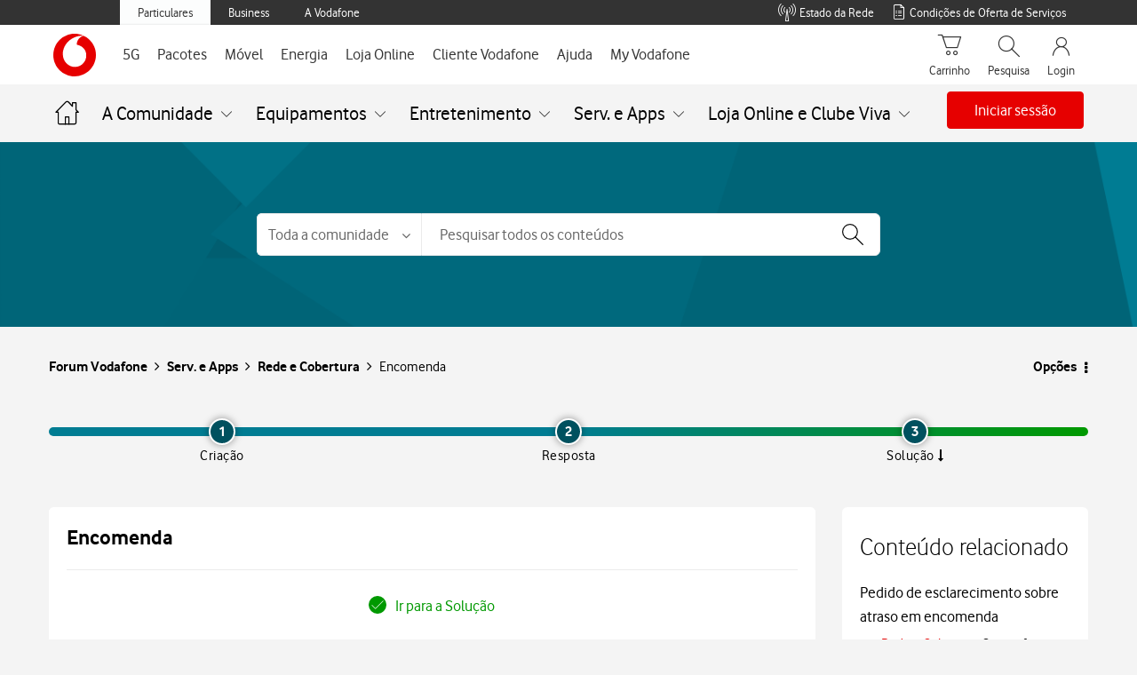

--- FILE ---
content_type: application/javascript
request_url: https://tobi.vodafone.pt/Widget/widget.js?time=1762911605328
body_size: 3793
content:
function _0x5542(_0x589371,_0x2e513a){const _0x85c8bc=_0x85c8();return _0x5542=function(_0x554222,_0x3aefc7){_0x554222=_0x554222-0x105;let _0x57c98b=_0x85c8bc[_0x554222];return _0x57c98b;},_0x5542(_0x589371,_0x2e513a);}(function(_0x2c97c0,_0x31a50a){const _0x231084={_0x749ea:0x143,_0x415646:0x142,_0x3196cf:0x121,_0x50fa39:0x153,_0x2b02c3:0x141,_0x287d69:0x122,_0x24e1ba:0x139},_0x40684d=_0x5542,_0x22dfe2=_0x2c97c0();while(!![]){try{const _0x55511e=-parseInt(_0x40684d(_0x231084._0x749ea))/0x1*(-parseInt(_0x40684d(0x14f))/0x2)+-parseInt(_0x40684d(0x107))/0x3*(-parseInt(_0x40684d(_0x231084._0x415646))/0x4)+-parseInt(_0x40684d(_0x231084._0x3196cf))/0x5*(parseInt(_0x40684d(0x12b))/0x6)+parseInt(_0x40684d(0x10b))/0x7*(-parseInt(_0x40684d(0x117))/0x8)+parseInt(_0x40684d(_0x231084._0x50fa39))/0x9+-parseInt(_0x40684d(_0x231084._0x2b02c3))/0xa+-parseInt(_0x40684d(_0x231084._0x287d69))/0xb*(parseInt(_0x40684d(_0x231084._0x24e1ba))/0xc);if(_0x55511e===_0x31a50a)break;else _0x22dfe2['push'](_0x22dfe2['shift']());}catch(_0x3a186a){_0x22dfe2['push'](_0x22dfe2['shift']());}}}(_0x85c8,0xd1d25),!(function(){const _0x5763df={_0x2863ef:0x112,_0x5ec14e:0x116,_0x24acd9:0x147,_0x2888f3:0x133,_0x13f4f9:0x10c,_0x7285e0:0x116,_0x5874e4:0x148,_0xf9753e:0x119,_0xc2ec87:0x109,_0x4fa027:0x135,_0x18f7f1:0x15e,_0x83311b:0x154,_0x13ab0b:0x125,_0x308acc:0x165,_0x116859:0x113,_0x504255:0x138,_0x3997af:0x114,_0x42ed47:0x132,_0x504456:0x145,_0x306754:0x12a,_0x57e041:0x132,_0x4c4103:0x157,_0x1c249f:0x152,_0x44b3aa:0x159,_0x1e097c:0x14a,_0xfca21:0x158,_0x3dfbb8:0x161,_0x3ef030:0x14c,_0x336fd5:0x123,_0x257fdb:0x106,_0x4693cb:0x124,_0x310f2b:0x151,_0x143612:0x12e,_0x926c3c:0x110,_0x4bd7e6:0x165,_0x2f7f9f:0x15d},_0x2adf49={_0x2ae7e6:0x12f,_0x36d735:0x13d,_0x5969bd:0x124,_0x245441:0x147,_0x1c8386:0x11b,_0x397933:0x10f,_0x4ab0fc:0x154,_0x3fa9db:0x140,_0x9e3f98:0x126,_0x32c8b0:0x13c,_0x4c2210:0x124,_0x2c32c0:0x123,_0x7e59cb:0x147,_0x2472a2:0x163,_0x494eb2:0x108,_0x3d4029:0x10e,_0x519d52:0x155,_0x48a817:0x126,_0x5dd462:0x154,_0x357e30:0x15f,_0x2bb264:0x147,_0x880b72:0x154,_0x5f2632:0x15f,_0x4ac7ac:0x13d,_0x16a246:0x147,_0xdb5e97:0x149,_0x29b1bc:0x13a},_0x8432f9={_0x28d8cb:0x11c,_0x5e0473:0x15b,_0x264b5e:0x147,_0x204f83:0x10f,_0x25d5e0:0x11b},_0x2cb363=_0x5542;let _0xac352f,_0x2ff192;const _0x4f0f84=JSON[_0x2cb363(0x134)]((document['getElementById'](_0x2cb363(_0x5763df._0x2863ef))||document[_0x2cb363(0x147)](_0x2cb363(0x164)))['getAttribute']('opts'));let _0x14e731,_0x430abc;_0x4f0f84?(_0xac352f=_0x4f0f84[_0x2cb363(0x133)],_0x2ff192=_0x4f0f84[_0x2cb363(_0x5763df._0x5ec14e)]):(_0xac352f=(document['getElementById'](_0x2cb363(0x112))||document[_0x2cb363(_0x5763df._0x24acd9)](_0x2cb363(0x164)))[_0x2cb363(0x10c)](_0x2cb363(_0x5763df._0x2888f3)),_0x2ff192=(document[_0x2cb363(0x147)](_0x2cb363(0x112))||document[_0x2cb363(_0x5763df._0x24acd9)](_0x2cb363(0x164)))[_0x2cb363(_0x5763df._0x13f4f9)](_0x2cb363(_0x5763df._0x7285e0))),_0xac352f[_0x2cb363(_0x5763df._0x5874e4)](_0x2cb363(_0x5763df._0xf9753e))>=0x0?(_0x14e731='#152953',_0x430abc=_0x2cb363(_0x5763df._0xc2ec87)):_0xac352f[_0x2cb363(_0x5763df._0x5874e4)]('oteuamigo.pt')>=0x0?(_0x14e731='#EBEBEB',_0x430abc='white'):(_0x14e731=_0x2cb363(_0x5763df._0x4fa027),_0x430abc=_0x2cb363(_0x5763df._0x18f7f1));const _0x8e8a6=document[_0x2cb363(0x151)](_0x2cb363(_0x5763df._0x83311b));_0x8e8a6[_0x2cb363(_0x5763df._0x13ab0b)]=_0x2cb363(0x10a)+(_0x2cb363(_0x5763df._0x308acc)===_0x430abc?_0x2cb363(0x120):_0x2cb363(_0x5763df._0x116859))+_0x2cb363(_0x5763df._0x504255)+(_0x2cb363(0x165)===_0x430abc?_0x2cb363(_0x5763df._0x3997af):_0x2cb363(0x150))+_0x2cb363(_0x5763df._0x42ed47)+('white'===_0x430abc?_0x2cb363(0x114):_0x2cb363(0x129))+_0x2cb363(_0x5763df._0x504456)+(_0x2cb363(_0x5763df._0x308acc)===_0x430abc?_0x2cb363(_0x5763df._0x306754):_0x2cb363(0x152))+_0x2cb363(_0x5763df._0x57e041)+(_0x2cb363(0x165)===_0x430abc?_0x2cb363(0x12a):'40px')+_0x2cb363(_0x5763df._0x4c4103)+(_0x2cb363(0x165)===_0x430abc?_0x2cb363(_0x5763df._0x306754):_0x2cb363(_0x5763df._0x1c249f))+_0x2cb363(0x132)+(_0x2cb363(0x165)===_0x430abc?'36px':_0x2cb363(0x152))+_0x2cb363(0x12c)+_0x14e731+_0x2cb363(_0x5763df._0x44b3aa)+('white'===_0x430abc?_0x2cb363(0x15c):_0x2cb363(0x11d))+_0x2cb363(0x111);const _0x4feea0=document[_0x2cb363(0x151)](_0x2cb363(_0x5763df._0x1e097c));_0x4feea0['id']=_0x2cb363(_0x5763df._0xfca21);const _0x5e80ec=_0x4feea0[_0x2cb363(0x115)]({'mode':_0x2cb363(_0x5763df._0x3dfbb8)});_0x5e80ec[_0x2cb363(_0x5763df._0x3ef030)](_0x8e8a6);const _0x17c341=document[_0x2cb363(0x151)]('div');_0x17c341['id']='iframe-wrapper',_0x17c341['classList'][_0x2cb363(_0x5763df._0x336fd5)]('collapsed'),_0x17c341[_0x2cb363(0x11f)](_0x2cb363(_0x5763df._0x257fdb),_0x2cb363(0x11e)+_0xac352f+_0x2cb363(0x156)+new Date()[_0x2cb363(0x14e)]()+_0x2cb363(0x160));const _0x3cd523=document[_0x2cb363(0x151)]('div');_0x3cd523[_0x2cb363(_0x5763df._0x4693cb)][_0x2cb363(0x123)](_0x2cb363(0x130));const _0x2d29ae=document[_0x2cb363(_0x5763df._0x310f2b)](_0x2cb363(_0x5763df._0x143612));_0x2d29ae[_0x2cb363(_0x5763df._0x4693cb)]['add'](_0x2cb363(0x144)),_0x3cd523['appendChild'](_0x2d29ae),_0x17c341[_0x2cb363(0x14c)](_0x3cd523),_0x5e80ec[_0x2cb363(0x14c)](_0x17c341),document[_0x2cb363(0x13b)]['appendChild'](_0x4feea0),window[_0x2cb363(0x162)](_0x2cb363(_0x5763df._0x926c3c),_0x3eabe8=>{const _0x849ba4={_0xe1394e:0x147,_0x4c17ed:0x10f,_0x549305:0x123,_0x32128b:0x13e,_0x240c4a:0x147,_0x5a0ea8:0x10d,_0x33c34d:0x147,_0x5d5e7d:0x154,_0x2aacf5:0x128},_0x32b80f=_0x2cb363;if(_0x3eabe8[_0x32b80f(_0x2adf49._0x2ae7e6)]===_0xac352f)switch(_0x3eabe8[_0x32b80f(_0x2adf49._0x36d735)][_0x32b80f(0x127)]){case _0x32b80f(0x118):_0x5e80ec[_0x32b80f(0x147)]('iframe-wrapper')[_0x32b80f(_0x2adf49._0x5969bd)][_0x32b80f(0x11b)](_0x32b80f(0x14b)),_0x5e80ec[_0x32b80f(_0x2adf49._0x245441)](_0x32b80f(0x10f))['classList'][_0x32b80f(_0x2adf49._0x1c8386)]('showafter'),_0x5e80ec[_0x32b80f(0x147)](_0x32b80f(_0x2adf49._0x397933))[_0x32b80f(_0x2adf49._0x4ab0fc)][_0x32b80f(0x128)]=_0x3eabe8[_0x32b80f(0x13d)][_0x32b80f(0x163)]+'s\x20forwards\x20iframe-shrink',_0x5e80ec[_0x32b80f(_0x2adf49._0x245441)]('iframe-wrapper')['style'][_0x32b80f(0x105)]=_0x32b80f(0x149),setTimeout(()=>{const _0x49f681=_0x32b80f;_0x5e80ec[_0x49f681(0x13a)](_0x49f681(0x108))[_0x49f681(0x154)][_0x49f681(0x15f)]=_0x49f681(_0x8432f9._0x28d8cb),_0x5e80ec['getElementById'](_0x49f681(0x10f))['classList'][_0x49f681(0x123)](_0x49f681(_0x8432f9._0x5e0473)),_0x5e80ec[_0x49f681(_0x8432f9._0x264b5e)](_0x49f681(_0x8432f9._0x204f83))['classList'][_0x49f681(_0x8432f9._0x25d5e0)]('expanded');},0x3e8*_0x3eabe8['data'][_0x32b80f(0x163)]),_0x5e80ec['getElementById']('body-frame')[_0x32b80f(_0x2adf49._0x3fa9db)][_0x32b80f(_0x2adf49._0x9e3f98)]({'type':'collapse'},_0xac352f);break;case _0x32b80f(_0x2adf49._0x32c8b0):_0x5e80ec[_0x32b80f(0x147)](_0x32b80f(0x10f))[_0x32b80f(_0x2adf49._0x4c2210)][_0x32b80f(0x11b)]('collapsed'),_0x5e80ec[_0x32b80f(0x147)](_0x32b80f(0x10f))[_0x32b80f(0x124)][_0x32b80f(_0x2adf49._0x2c32c0)](_0x32b80f(0x12d)),_0x5e80ec[_0x32b80f(_0x2adf49._0x7e59cb)](_0x32b80f(_0x2adf49._0x397933))[_0x32b80f(0x154)][_0x32b80f(0x128)]=_0x32b80f(0x131)+_0x3eabe8['data'][_0x32b80f(_0x2adf49._0x2472a2)]+'s',_0x5e80ec['querySelector'](_0x32b80f(_0x2adf49._0x494eb2))[_0x32b80f(0x154)][_0x32b80f(0x15f)]=_0x32b80f(0x137),setTimeout(()=>{const _0x18aa90=_0x32b80f;_0x5e80ec[_0x18aa90(_0x849ba4._0xe1394e)](_0x18aa90(0x10f))[_0x18aa90(0x124)][_0x18aa90(0x123)]('showbefore'),_0x5e80ec[_0x18aa90(0x147)](_0x18aa90(_0x849ba4._0x4c17ed))[_0x18aa90(0x124)][_0x18aa90(_0x849ba4._0x549305)](_0x18aa90(_0x849ba4._0x32128b)),_0x5e80ec[_0x18aa90(_0x849ba4._0x240c4a)](_0x18aa90(_0x849ba4._0x4c17ed))[_0x18aa90(0x154)]['boxShadow']=_0x18aa90(_0x849ba4._0x5a0ea8),_0x5e80ec[_0x18aa90(_0x849ba4._0x33c34d)](_0x18aa90(0x10f))[_0x18aa90(_0x849ba4._0x5d5e7d)][_0x18aa90(_0x849ba4._0x2aacf5)]=_0x18aa90(0x149);},0x3e8*_0x3eabe8['data'][_0x32b80f(_0x2adf49._0x2472a2)]);break;case _0x32b80f(_0x2adf49._0x3d4029):_0x5e80ec[_0x32b80f(0x147)](_0x32b80f(_0x2adf49._0x519d52))[_0x32b80f(_0x2adf49._0x3fa9db)][_0x32b80f(_0x2adf49._0x48a817)]({'type':_0x32b80f(0x116),'mode':_0x2ff192},_0xac352f);break;case _0x32b80f(0x15a):_0x5e80ec['getElementById'](_0x32b80f(0x10f))[_0x32b80f(_0x2adf49._0x5dd462)][_0x32b80f(_0x2adf49._0x357e30)]=_0x32b80f(0x137);break;case _0x32b80f(0x13f):_0x5e80ec[_0x32b80f(_0x2adf49._0x2bb264)](_0x32b80f(_0x2adf49._0x397933))[_0x32b80f(_0x2adf49._0x880b72)][_0x32b80f(_0x2adf49._0x5f2632)]=_0x32b80f(0x11c);break;case _0x32b80f(0x14d):_0x2ff192=_0x3eabe8[_0x32b80f(_0x2adf49._0x4ac7ac)][_0x32b80f(0x136)],_0x5e80ec[_0x32b80f(_0x2adf49._0x16a246)]('iframe-wrapper')['style']['animation']=_0x32b80f(_0x2adf49._0xdb5e97);break;case _0x32b80f(0x146):_0x5e80ec[_0x32b80f(_0x2adf49._0x29b1bc)](_0x32b80f(0x12e))[_0x32b80f(0x11a)]=_0x3eabe8['data'][_0x32b80f(0x11a)];}}),_0x2cb363(_0x5763df._0x4bd7e6)===_0x430abc&&(window[_0x2cb363(_0x5763df._0x2f7f9f)]=function(){const _0x32de09=_0x2cb363;_0x5e80ec[_0x32de09(0x147)](_0x32de09(0x155))[_0x32de09(0x140)][_0x32de09(0x126)]({'type':_0x32de09(0x15d)},_0xac352f);});}()));function _0x85c8(){const _0x4ef524=['search','unset','div','showbefore','appendChild','change-view-mode','getTime','680610dfhVaL','78px','createElement','40px','11461095gyBjJy','style','body-frame','?timestamp=',';\x0a\x09\x09}\x0a\x0a\x09\x09.content_logo{\x0a\x09\x09\x09display:\x20none;\x0a\x09\x09\x09height:\x20','chatbot',';\x0a\x09\x09\x09border-radius:\x2050%;\x0a\x09\x09\x09padding:\x20','show-iframe','collapsed','12px','openChatIfMin','vodafone','display','\x27\x20></iframe>','open','addEventListener','duration','widget','white','boxShadow','beforeend','57UMCOJJ','.content_logo','yorn','\x0a\x09\x0a\x09\x09#iframe-wrapper{\x0a\x09\x09\x09position:\x20fixed;\x0a\x09\x09\x09z-index:\x201030;\x0a\x09\x09\x09background:\x20none\x20transparent;\x0a\x09\x09}\x0a\x09\x09\x0a\x09\x09#iframe-wrapper.collapsed\x20{\x20\x0a\x09\x09\x09right:\x20','7VKIDFC','getAttribute','rgb(0\x200\x200\x20/\x2016%)\x200px\x20152px\x204px\x20-150px','get-view','iframe-wrapper','message',';\x0a\x09\x09\x09box-shadow:\x200px\x200px\x204px\x202px\x20rgb(0\x200\x200\x20/\x2016%);\x0a\x09\x09\x09top:\x20-16px;\x0a\x09\x09\x09left:\x200px;\x0a\x09\x09\x09right:\x200px;\x0a\x09\x09\x09margin:\x20auto;\x0a\x09\x09}\x0a\x09','TOBi-widget','0px','70px','attachShadow','view','1799176fNMYhr','collapse','yorn.net','src','remove','none','10px','<iframe\x20id=\x22body-frame\x22\x20style=\x22height:\x20100%;\x20width:\x20100%;\x20border:\x20none\x22\x20referrerpolicy=\x22origin\x22\x20src=\x27','insertAdjacentHTML','20px','15aBPknf','77BooCgz','add','classList','innerHTML','postMessage','type','animation','84px','36px','2140296STAOff',';\x0a\x09\x09\x09position:\x20absolute;\x0a\x09\x09\x09background-color:\x20','expanded','img','origin','content_logo','iframe-grow\x20',';\x0a\x09\x09\x09width:\x20','url','parse','#eee','mode','block',';\x0a\x09\x09\x09bottom:\x2020px;\x20\x0a\x09\x09\x09height:\x20\x20','800196xlAUlh','querySelector','body','expand','data','showafter','hide-iframe','contentWindow','10148870faZDrR','139192AeYZUj','5ltgetx','iframe-img',';\x0a\x09\x09\x09display:\x20none;\x0a\x09\x09\x09animation:\x20unset\x20!important;\x0a\x09\x09}\x0a\x0a\x09\x09#iframe-wrapper.expanded\x20{\x0a\x09\x09\x09bottom:\x2040px;\x0a\x09\x09\x09right:\x2030px;\x0a\x09\x09\x09width:\x20372px;\x0a\x09\x09\x09height:\x20550px;\x0a\x09\x09\x09border-top-left-radius:\x208px;\x0a\x09\x09\x09border-top-right-radius:\x208px;\x0a\x09\x09}\x0a\x0a\x09\x09#iframe-wrapper.expanded:before\x20{\x0a\x09\x09\x09position:\x20absolute;\x0a\x09\x09\x09top:\x200;\x0a\x09\x09\x09left:\x200;\x0a\x09\x09\x09content:\x20\x27\x27;\x0a\x09\x09\x09width:\x20148px;\x0a\x09\x09\x09height:\x20100%;\x0a\x09\x09\x09box-shadow:\x20\x200px\x200px\x204px\x202px\x20rgba(0,\x200,\x200,\x2016%);\x0a\x09\x09\x09z-index:\x20-1;\x09\x20\x20\x0a\x09\x09\x09border-top-left-radius:\x208px;\x0a\x09\x09\x09border-top-right-radius:\x2016px;\x0a\x09\x09\x09display:\x20none;\x0a\x09\x09}\x0a\x0a\x09\x09#iframe-wrapper.expanded.showbefore:before\x20{\x0a\x09\x09\x09display:\x20block;\x0a\x09\x09}\x0a\x0a\x09\x09#iframe-wrapper.expanded:after\x20{\x0a\x09\x09\x09position:\x20absolute;\x0a\x09\x09\x09top:\x200;\x0a\x09\x09\x09right:\x200;\x0a\x09\x09\x09content:\x20\x27\x27;\x0a\x09\x09\x09width:\x20148px;\x0a\x09\x09\x09height:\x20100%;\x0a\x09\x09\x09box-shadow:\x200px\x200px\x204px\x202px\x20rgba(0,\x200,\x200,\x2016%);\x0a\x09\x09\x09z-index:\x20-1;\x09\x20\x20\x0a\x09\x09\x09border-top-right-radius:\x208px;\x0a\x09\x09\x09border-top-left-radius:\x2016px;\x0a\x09\x09\x09display:\x20none;\x0a\x09\x09}\x0a\x0a\x09\x09#iframe-wrapper.expanded.showafter:after\x20{\x0a\x09\x09\x09display:\x20block;\x0a\x09\x09}\x0a\x0a\x09\x09@media\x20only\x20screen\x20and\x20(max-height:\x20800px)\x20{\x0a\x09\x09\x09#iframe-wrapper.expanded\x20{\x0a\x09\x09\x09\x09transform:\x20scale(.8);\x0a\x09\x09\x09\x09transform-origin:\x20bottom\x20right;\x0a\x09\x09\x20\x20\x09}\x0a\x0a\x09\x09\x09@keyframes\x20iframe-grow\x20{\x0a\x09\x09\x09\x09from\x20{\x0a\x09\x09\x09\x09\x09transform-origin:\x20bottom\x20right;\x0a\x09\x09\x09\x09\x09transform:\x20scale(.1);\x0a\x09\x09\x09\x09}\x0a\x09\x09\x09\x09to\x20{\x0a\x09\x09\x09\x09\x09transform-origin:\x20bottom\x20right;\x0a\x09\x09\x09\x09\x09transform:\x20scale(.8);\x0a\x09\x09\x09\x09}\x0a\x09\x09\x09}\x0a\x09\x09\x09\x0a\x09\x09\x09@keyframes\x20iframe-shrink\x20{\x0a\x09\x09\x09\x09from\x20{\x0a\x09\x09\x09\x09\x09transform-origin:\x20bottom\x20right;\x0a\x09\x09\x09\x09\x09transform:\x20scale(.8);\x0a\x09\x09\x09\x09}\x0a\x09\x09\x09\x09to\x20{\x0a\x09\x09\x09\x09\x09transform-origin:\x20bottom\x20right;\x0a\x09\x09\x09\x09\x09transform:\x20scale(.1);\x0a\x09\x09\x09\x09}\x0a\x09\x09\x09}\x0a\x09\x09}\x0a\x09\x09\x0a\x09\x09@media\x20only\x20screen\x20and\x20not\x20(max-height:\x20800px)\x20{\x0a\x09\x09\x09@keyframes\x20iframe-grow\x20{\x0a\x09\x09\x09\x09from\x20{\x0a\x09\x09\x09\x09\x09transform-origin:\x20bottom\x20right;\x0a\x09\x09\x09\x09\x09transform:\x20scale(.1);\x0a\x09\x09\x09\x09}\x0a\x09\x09\x09\x09to\x20{\x0a\x09\x09\x09\x09\x09transform-origin:\x20bottom\x20right;\x0a\x09\x09\x09\x09\x09transform:\x20scale(1);\x0a\x09\x09\x09\x09}\x0a\x09\x09\x09}\x0a\x09\x09\x09\x0a\x09\x09\x09@keyframes\x20iframe-shrink\x20{\x0a\x09\x09\x09\x09from\x20{\x0a\x09\x09\x09\x09\x09transform-origin:\x20bottom\x20right;\x0a\x09\x09\x09\x09\x09transform:\x20scale(1);\x0a\x09\x09\x09\x09}\x0a\x09\x09\x09\x09to\x20{\x0a\x09\x09\x09\x09\x09transform-origin:\x20bottom\x20right;\x0a\x09\x09\x09\x09\x09transform:\x20scale(.1);\x0a\x09\x09\x09\x09}\x0a\x09\x09\x09}\x0a\x09\x09}\x0a\x0a\x09\x09.iframe-img\x20{\x0a\x09\x09\x09position:\x20absolute;\x0a\x09\x09\x09height:\x20','send-image','getElementById'];_0x85c8=function(){return _0x4ef524;};return _0x85c8();}

--- FILE ---
content_type: application/javascript
request_url: https://tobi.vodafone.pt/src/runtime.c6c09b7ca4278af11d7e.js
body_size: 18281
content:
function _0x5b73(){var _0x16382b=['assets/map/1681.433c24800eba622e2ccf.js','ChunkLoadError','assets/map/7651.0c31c9ce96ba5b9b0351.js','async/cards/ChangeTariffMessage/ChangeTariffMessage','async/cards/InvoicesTotalAmountAndAEP/InvoicesTotalAmountAndAEP','8c4001d042f4d8085b0d','f0e08260f84fb2492172','6e45dbb07deaefa47351','ec3b9fb78422cb98ae5a','CSS_CHUNK_LOAD_FAILED','de216678262c62721782','4e71b18106616480fa7f','assets/map/4072.cc3ade3d744622989c29.js','0d2e60d5cf06b54c5d5c','async/cards/CardRCE/CardRCE','7dd0ee738e284f8c32c7','assets/map/3508.0ec13120a121e765b873.js','assets/map/7290.9ba46877650cbaa422c3.js','common/1820.7f405539f70d44e76b1e.js','assets/map/7740.f3187349a0ae9cd3d783.js','d7323b376175a453c6dd','dc82f9b84f89b52279f7','hasOwnProperty','async/cards/SchedulingBoxConfirm/SchedulingBoxConfirm','64d78ec97e70b1d9570f','async/cards/SchedulingConfirm/SchedulingConfirm','c504d9002894bd00db63','assets/map/805.bd325711d492e05d7f04.js','async/cards/AccordionDisclaimer/AccordionDisclaimer','7d1d3b9ee517ac53823f','async/cards/DirectDebitCancel/DirectDebitCancel','async/cards/FormValidation/FormValidation','f139086fef132c63e808','3fe7b0700b640c93ea90','5378955ecbabfac6b0a9','then','getPrototypeOf','076c8304f5ed9761d40b','assets/map/4461.04e1494fe8a066f3bf72.js','ce0c8b24d27fc4248341','assets/map/1413.929183fb8542d447cee7.js','eccdcbcff3c43ce6a4ac','1942d467e70e8c37fab3','head','87895ce42a13730714e8','assets/map/2664.80a3400bedeff754d926.js','async/cards/SwapTarif_Upload/SwapTarif_Upload','f75c78168f8998f94083','2e118715981f92610115','assets/map/5613.65ccfa9a0cd80c8f3a3f.js','assets/map/5946.51a79950b3e9045b193d.js','e51c53f697e3918ecd7f','call','3131a6efa5fc03ae8baf','88e0f2c4685d31191368','assets/map/4330.b3b44a08ae16a7dd7216.js','SCRIPT','b7c3bda494ab3b37838c','8b3fbdb7edbcfd224baa','async/cards/PrePaidMoves/PrePaidMoves','assets/map/2942.b6e22342bc30cb229bfb.js','c9ea7087627de46a4e34','1f104ab05622ddfbb6f0','6665dbb9a72e48533a63','a175421bb37e911df854','99068cde0c90f2f5170f','assets/map/9912.7e6642ace00b24eb69b7.js','async/cards/ModalBuilder/ModalBuilder','b2a7549b4ed7323bdc4a','insertBefore','async/cards/SchedulingStoreAddressSuccess/SchedulingStoreAddressSuccess','260725cf53a728429094','8a043960d5d8f9c70a84','81b1c015c69bfdc01b89','4eb6c70e7bd5fa4413af','11kBwNcy','nextSibling','assets/map/3840.4e385e26cc207bdc4463.js','cc551442a9cd68e3ecee','async/cards/Counters/Counters','c681063904cc93cc5b5c','async/cards/AddOnsMessage/AddOnsMessage','aa22dd746509e5df10e4','fe1fee24a68275d84a4b','assets/map/5112.cbd60a6437524b8b1644.js','0c6c8d6851ced9183283','async/cards/InvoicesHotlineTotalAmountsAndAEPHotline/InvoicesHotlineTotalAmountsAndAEPHotline','async/cards/SchedulingFirstDatesCalendar/SchedulingFirstDatesCalendar','assets/map/6172.1ea5947549d7ef4ad8d2.js','appendChild','4e3bc8d36dc0c27852c6','assets/map/2422.8003838e85afe6578049.js','41a9f31660fc9907c760','timeout','dc381a17a05cde2e4e70','3ff478137e9c8a7932c3','async/cards/MyTariff/MyTariff','baseURI','0c9c40fe51fa03225df6','some','4a0efa19883c278f14a8','e20d6d6068c472302870','async/cards/OnlinePayments/OnlinePayments','async/carousels/CheckAddOns/CheckAddOns','async/cards/CardIBAN/CardIBAN','50753eec5d6118bf2eda','assets/map/4179.9fedb5aeebba42782809.js','removeChild','f367530f9d96396623f3','1f838a7e445e84353214','nonce','39e88bf75f89d5d5adff','importScripts','9omwzAK','9739515e5e4a7032d3ca','7c1ad642d9088d07c21f','async/cards/SchedulingSuccess/SchedulingSuccess','async/cards/InvoicesHotlineTotalAmountsAndAEPIncumprido/InvoicesHotlineTotalAmountsAndAEPIncumprido','assets/map/1156.8abfc248a61e692db784.js','splice','async/cards/OccurrencesHistory/OccurrencesHistory','assets/map/1269.520bfd0918664c947d97.js','assets/map/9135.d48894476acf870681c5.js','assets/map/1784.2c0f3ce8f17bbf817ff3.js','873812oJBgDf','a0d535b687e56cfe88c8','Module','ed36a5eda4a6abba2e00','a7b3af4df8061a6c6b9a','4a36e38b3ae324b87af7','prototype','655e485cd39119aefc48','parentNode','a39776bc7b9abcbe4c65','9d2c2e7838ca00e9689b','assets/map/8305.50f4ae7360440fd07ef7.js','async/cards/VerifyAddress2/VerifyAddress2','async/cards/SubscribePos2Pos/SubscribePos2Pos','text/css','length','0ef03b559cd41f830671','fe4600a8016b246f65ff','webpack\x20exports','641486a972b088b828c9','assets/map/1339.513314fb10a2a33a3436.js','cecc7b595f80e5cbd715','assets/map/5700.7317fe130b19f475a483.js','9ca2764978c3a44a8134','assets/map/2746.3c1550cdf1e94f80b95f.js','06aaf6b03cd5e44dd653','c7e2733bb4b92b389438','01673e094a05ed650b0e','__webpack_queues__','85965581450e3832eb27','98d68fbc002341676769','assets/map/7080.138e23f1928a323712b7.js','01d9548a9c47e93afb27','async/cards/NoInvoicesAndAEP/NoInvoicesAndAEP','e6a9948b89d55f1ca9d5','6uOVZfQ','async/cards/Default/Default','b651c058ab200b3fb9c6','common/2788.3c4a171a6144e93c29f2.js','common/5523.5aef573078fbef8ab6e3.js','setAttribute','assets/map/3703.9a8af65206f37742b99c.js','17006090NVwNxR','ee4f7c224d4a52d39bb1','assets/map/8679.861eb092c4f5bb100b1c.js','async/carousels/CarouselTrouble/CarouselTrouble','async/cards/SchedulingSuccessAlt/SchedulingSuccessAlt','c3a9ccdac234319f8abd','3fe82344f8da1cf5b6bf','540555fc71488e7447a8','e138884dee1562096ab0','5e433b756b79169bd2b6','422557ed9f530f24fe2d','914b3115976c93479442','assets/map/59.2fb2fdfbb33b449d6b7a.js','assets/map/5748.03f377c9ae1c02188cbe.js','catch','adab4b0497c97868513c','async/cards/CardEstadoPortabilidade/CardEstadoPortabilidade','assets/map/6334.32c4bbd2af6d13157d63.js','assets/map/3617.10c71f6afc1ac7c70828.js','forEach','async/cards/InvoiceRefsAndAEPRefs/InvoiceRefsAndAEPRefs','assets/map/6088.cb692e881c7d09583ea0.js','async/cards/ExtraLimits/ExtraLimits','1ccb32719d8579f8d608','webpack\x20error','assets/map/7095.dfd47447d3f14e4f7d78.js','message','7c4a386cbf8591f8971e','assets/map/7896.2d72e895c7acf6e073e8.js','eb24edf8a4f4d727a986','async/cards/BundleCustomerForm/BundleCustomerForm','async/cards/Contracts/Contracts','assets/map/1733.02e46f7d2599180390e8.js','Automatic\x20publicPath\x20is\x20not\x20supported\x20in\x20this\x20browser','getOwnPropertyNames','assets/map/634.4111aaaa6a9a360842d8.js','assets/map/1744.93d55862e876b51db4e4.js','9b81bb6732e1b01c99df','chunk-','async/cards/UploadCard/UploadCard','getAttribute','362b24e61d4f4a743dbb','56c41026c77f4a5c03fa','assets/map/997.730616a04fa6f0713e3b.js','assets/map/3293.42f8a2fb706c2ca1dcab.js','76bb84f5e4db366fa675','assets/map/857.f06328ac410682bba680.js','assets/map/6177.a53afbd01671ff28b6a2.js','755c07188e5851bc966e','645a65c6643f669e2631','assets/map/5877.1cca2c7e420e1bd7e9f2.js','async/carousels/BundleCarousel/BundleCarousel','b72c6620737e25bf204d','227634a88df6fb66c6af','692edeec2b86c82d8a4a','indexOf','1e761afeb58267b167e9','35a7a0a7a78a9f8d7d4c','061b0b5bbe37130ff1c2','3b8731fda714e989e86b','async/cards/InvoiceComparison/InvoiceComparison','async/cards/DirectDebitInsuccess/DirectDebitInsuccess','map','async/cards/SchedulingBoxSuccess/SchedulingBoxSuccess','async/cards/SchedulingBox/SchedulingBox','async/cards/TermsAndConditions/TermsAndConditions','assets/map/827.a500717840723cd8b9b1.js','assets/map/8016.b180e6f058fe9ab11669.js','93c298003b88aa6ed28b','async/cards/SchedulingInstallation/SchedulingInstallation','df722ca5ef5c35bb4ebd','daa5ad657e8806b56a2c','4f11531c1ce43d5bf609','c772ec156f91fec942ed','assets/map/482.458ee21b0b7080ad9ead.js','3806abb3ea6a4e3ce79c','f50d001651fb01e3666c','async/cards/DigitInputsValidation/DigitInputsValidation','1f3e7e83ff95b6e7e888','e9a2f928edacff026be2','async/carousels/CarouselImageVideo/CarouselImageVideo','async/carousels/SubscribeCancelAddOns/SubscribeCancelAddOns','93accb92853de04b4e58','default','createElement','b69d02f660384c9bd181','98ab0d861983a9dfebb7','29b574afbc3fce5bf877','d865d80761528a985a06','assets/map/6346.ed0202f47a46f90a8e53.js','async/cards/CarouselMovelChangeSession/CarouselMovelChangeSession','4fb2561456ea6e61159d','async/cards/PaymentAgreementIncumprido/PaymentAgreementIncumprido','async/cards/CardWithBullets/CardWithBullets','assets/map/8359.680285a004a2ebf1a39b.js','6c68a83fcf27fe101ba4','5a59fa27ac0357fd3d65','common/7683.f930fafda94e80b991f8.js','async/cards/DirectDebitConsult/DirectDebitConsult','c77a2d5b79814ffccce1','assets/map/2198.4198a47a36fcd1f7eaa0.js','547528NrMCuP','6a98c27c34ada6d1c689','1e4d431d6281fda116eb','5b5db9f2700ea4a5dd76','e841df108a19324e2e16','b66daeca04a25a2871dc','20ae9ce266d2af7eaf89','request','a00c666e19b2509bef68','toUpperCase','replace','b8afd59d47deb9bd8536','async/cards/SchedulingAddresses/SchedulingAddresses','assets/map/8669.2b108b37b7097eb515b3.js','async/cards/InvoicesOnlyList/InvoicesOnlyList','680d7ea75a1df946801f','create','utf-8','onload','65d8eb13926ab1c66eee','toStringTag','d69f2aae5ef1e021a8a3','assets/map/3657.875b1fe279e1355dc087.js','async/cards/PaymentAgreementInstallment/PaymentAgreementInstallment','async/carousels/CarouselTariffs/CarouselTariffs','target','async/cards/BundleSummary/BundleSummary','da416bcb1da9ec0d7b9a','2d89a9d45ee3b1433e78','__proto__','assets/map/8122.012d09b7f3e0ce33917a.js','assets/map/3740.2cf0a97df02d29060fe4.js','type','1f18387341311e94d8b0','13a203d313d666fc4c57','6f61d44187056dc57f50','location','2e6c19591541cf5debd9','assets/map/3370.9f7c109cc758738453d2.js','async/cards/SchedulingCalendar/SchedulingCalendar','add','8296745eIHHiJ','1be9488fbf8326a0cc12','5fba73792070e2222c75','rel','webpack\x20queues','defineProperty','async/cards/StatusMessageFinalEsim/StatusMessageFinalEsim','async/cards/InvoicesHotlineTotalAmountsAndAEP/InvoicesHotlineTotalAmountsAndAEP','24222b7ca36d4620117b','charset','53f0ea0681abb52b8b2e','ed604dbf693943e264c8','ead07b6457b333d12a79','110ef89324924b1b44c1','async/cards/ReSchedulingSupport/ReSchedulingSupport','ee243baa64b39a1bf943','a22115c586755ba35851','f634f8d9a001341d9a5e','push','keys','miniCss','f2abaeccbd8971ff98a3','31bd75b62e0fe3181105','assets/map/4403.4d9febb105e59dfeb330.js','assets/map/6588.1a51328ddd43b8aaa68f.js','161b6d28156897ec345a','common/1256.17e107fd726567263bd0.js','async/cards/BundleBillingForm/BundleBillingForm','async/cards/DefaultCard/DefaultCard','async/cards/InvoiceRefs/InvoiceRefs','c2b2524a02c86fe6baf2','6f4d31687e599d06b434','c7bf87a9365f5056aefd','async/cards/TokenFixo/TokenFixo','c9779fb8eae61a45363b','assets/map/8655.3ff8f2796dd853bd450e.js','00d72a7a74b2cce16e66','a04fdc5d794f1fab1373','async/cards/Quiz/Quiz','async/cards/LastCalls/LastCalls','assets/map/6304.f1440bc84f3749ab54be.js','4749cef0667c0713825a','assets/map/5753.81b04bd97f6e5c699f03.js','047f55a2dca0eae9e165','assets/map/5257.fee2c89036465a92927b.js','assets/map/7990.96807507eefbe1ba5613.js','4651776cf2ec1a963cb9','30c680c1decb65a39828','dbf339585dc2052d1fe8','e557eb834471762779be','assets/map/3327.48b7a970c4dd10cb8943.js','23c2fc029ab3102c27d4','6b09572526daff5bda07','5e52750bdb9c3b19914b','b7aff48617ab72d4fdb9','61e598506ee3631997a3','cca86cf4fb0bc2a682ba','03c3aadd529973670be3','76cfaac7acd053d7ccec','bind','assets/map/1010.3c7697cdbebb8e6068a6.js','0f6a759ed1c31dc800e4','assets/map/9309.c2150350624a9fc6adf7.js','ca98dff7c2fdd3c1ae5f','assets/map/8697.9c62766b72e436e8f9b1.js','assets/map/266.cc168fac34fe5c67c6ab.js','assets/map/3270.b735feed1140b9b711e0.js','2710486RagSMo','assets/map/1363.297eae047621a651fa4e.js','eb2e258f8c88554fff7e','f736ac199bd834e07d3c','async/cards/InvoicesDD/InvoicesDD','assets/map/4899.3f05d3b01fe6c550e3cd.js','3264d4cb351db698efe8','0e9cfc53fe1cfe67ddd6','2ef2157f59aed481ec63','608a0e1c68fddfbbc421','async/cards/PaymentAgreementRefs/PaymentAgreementRefs','c9f066cedf7c5181c687','78756afaafd9cf5aea7d','ff62c5876f613267b4ad','e31d43068046fd5bec69','has','78864447b95ee3aebe28','assets/map/4214.b6baa2727a2140c06b02.js','894ccc7fd3b9f52b1734','67a2ce27a876a940aa7d','a0a1818573c47c1f82dd','assets/map/6665.b541b74c0993b7520ba4.js','every','object','a57e2b0513650a3fac9b','__esModule','async/cards/AddOns/AddOns','ce74ef65ba4cb84df8dd','async/carousels/PegaCarousel/PegaCarousel','a46eef61d039a0f7d29d','assets/map/6238.45ae0b37bf17694bb198.js','assets/map/3316.6c94910a9be389143fe1.js','f0bad271b1a6a29ce569','miniCssF','async/cards/SchedulingStoreAddressConfirm/SchedulingStoreAddressConfirm','d54392fe38b092dad3a7','common/2364.136700c361b37ee5bd8d.js','a99b32781a72c45cda8e','webpackChunk','assets/map/1467.7ad11f1288f7cd324152.js','getElementsByTagName','async/cards/ExtraLimitsAtual/ExtraLimitsAtual','async/cards/CardErro/CardErro','assets/map/4008.be4eaa371c1d75484037.js','44695e8244158240bc26','async/cards/TariffSimulator/TariffSimulator','code','2058a6a560ab33816030','Loading\x20chunk\x20','test','509256UwWaSP','all','5eb343dcc8d22c1eb147','22bdf426702d522e9cba','62b17d78c6765955d520','async/cards/PegaRefuseReason/PegaRefuseReason','assets/map/6702.7f6b2373b4da287e485f.js','assets/map/7832.2d6b246d0dfe7ce7ee7a.js','934ba8a1b2fde551f42f','657ff39d350f7cbbd678','0cd9f26e7a4f90f52c98','31d6cfe0d16ae931b73c','79d47f510b00067fab62','async/cards/eSim/eSim','assets/map/2144.cb9fefb1fc721d492a22.js','undefined','826651grzfss','assets/map/9710.540bb33cf78a7de747b6.js','function','c66abb8e5e3a6f312226','e8dee77906ac57969a89','767d92ea5108c48c3951','async/cards/AccessPortfolio/AccessPortfolio','5303621c13fe44cbbb9f','async/cards/InvoicesTotalAmount/InvoicesTotalAmount','href','link','assets/map/2748.ffc068c6371b2b6b01a8.js','assets/map/7731.341582029ad13951bf6e.js','__webpack_exports__','assets/map/7432.604fe430bef43ed5385a.js','ecc5e39d347c543b6d6f','assets/map/2622.29513c5a50048001abc0.js','a363bdf9cb75a0b8203c','c1bac5b01e49f0e76917','src','\x20failed.\x0a(','data-href','assets/map/2785.fef781ca9728c2f47817.js','f2187f6d952e46c981f0','126gGIvqV','assets/map/1075.0fba367ab5966c3b18e5.js','589a49ddca3638e168d3','async/cards/DirectDebitSuccess/DirectDebitSuccess','b4eb85819502da793104','55ba10d3f37aa0739da9','assets/map/3868.55d9994870680723fac1.js','async/cards/ChangeTariff/ChangeTariff','script','assets/map/8899.ea6376d509abcfabf39b.js','assets/map/7747.31ec9c038bcfd59dc241.js','stylesheet','__webpack_error__','83d6c65e923e4a6ce0b8','af1ce07fd33bb9f77828','assets/map/3899.2ccf198c3ab1900efa0b.js','assets/map/9006.b6ea80f88b361c9e81f5.js','745d4c7fa83c90330eb8','async/cards/InvoicesHotlineAmount/InvoicesHotlineAmount','common/6427.819bba1265fa05150316.js','0494b4cfb2bf1dc25581','assets/map/2451.440eb3fdb924e7d7c59c.js','77f8c568115cb669ff43','d54d600fddab65d709fd','assets/map/4701.abb1a83de0469c19eb3f.js','34f7282b32ffe72e7a1c','assets/map/855.5de93608825790c22b47.js','assets/map/2142.3e34e0cb3c3bb5cfca80.js','assets/map/7458.757f78fb8a021f40b6ee.js','assets/map/4221.ff8be48c76e9e1d6246b.js','bde11b4c3da72fb8e94c','957355d702cfd57e8b5f','assets/map/2895.8b8b76942f59fb0864c7.js','42ad5bac66ed96f8457b','assets/map/9859.3d370160a9478202dbed.js','currentScript','a4897ee70dd1cfea71e0','assets/map/4105.ce201b3e8861a88820b2.js','assets/map/9214.c3546bc1bcd16c494d6b.js','.css','assets/map/2310.5fafec0a0cde8c2d1d2c.js','async/cards/eSimSteps/eSimSteps','6c0182265a96951f915d','68fff18271b4f4934afc','b3a989d48df73234cac2','.js','136d142ac2458dd1623f','9ff09457868f7ac10dd0','c1b94230bbaf18e0e610','assets/map/9954.595cf0a1030c75f46d98.js','async/cards/FormBuilder/FormBuilder','a0ffc054669aac1ce6b6','efd684540d3854f4479e','async/cards/StatusMessageFinal/StatusMessageFinal','exports','async/cards/PaymentAgreeResume/PaymentAgreeResume','d83dfe51a809cd0221f7','onerror','4a431f31d3bc39984ae8','4b9e2949bc3e2453d0e1','5af4ee1fd85186497d5b','async/cards/CompareTariff/CompareTariff','async/carousels/CarouselGeneric/CarouselGeneric','return\x20this','async/cards/Timer/Timer','d778143b63f3e2e1cbb4','assets/map/9983.87a170f7778387e8a3f2.js','async/cards/InvoicesList/InvoicesList','assets/map/6934.29cb4320ad838bb86d5e.js','0c1a9d825555a8e2d986'];_0x5b73=function(){return _0x16382b;};return _0x5b73();}function _0x5cd1(_0x4f77d4,_0x30be92){var _0x5b73a2=_0x5b73();return _0x5cd1=function(_0x5cd130,_0x32cf77){_0x5cd130=_0x5cd130-0x154;var _0x43fe94=_0x5b73a2[_0x5cd130];return _0x43fe94;},_0x5cd1(_0x4f77d4,_0x30be92);}(function(_0x2c22ad,_0x95fb14){var _0xfe4428={_0x58c2e2:0x305,_0x5b2527:0x22d,_0x473c88:0x347,_0x27521a:0x35f,_0x4331fc:0x234,_0x3f6394:0x1d9},_0x503036=_0x5cd1,_0x11a810=_0x2c22ad();while(!![]){try{var _0x3ec80a=parseInt(_0x503036(0x337))/0x1+-parseInt(_0x503036(_0xfe4428._0x58c2e2))/0x2+parseInt(_0x503036(0x1ff))/0x3*(parseInt(_0x503036(0x20a))/0x4)+-parseInt(_0x503036(0x2c2))/0x5*(parseInt(_0x503036(_0xfe4428._0x5b2527))/0x6)+parseInt(_0x503036(_0xfe4428._0x473c88))/0x7+parseInt(_0x503036(0x299))/0x8*(parseInt(_0x503036(_0xfe4428._0x27521a))/0x9)+-parseInt(_0x503036(_0xfe4428._0x4331fc))/0xa*(-parseInt(_0x503036(_0xfe4428._0x3f6394))/0xb);if(_0x3ec80a===_0x95fb14)break;else _0x11a810['push'](_0x11a810['shift']());}catch(_0x28dca8){_0x11a810['push'](_0x11a810['shift']());}}}(_0x5b73,0xe24b3),((()=>{var _0x25a39a={_0x5babfa:0x226,_0x25e3a6:0x354,_0x27f9fa:0x154,_0x2a6da7:0x326},_0x3f4338={_0x1b84ee:0x350,_0x508464:0x247,_0x54ed3c:0x2fd},_0x2dfe54={_0x2302b5:0x346},_0xd05732={_0x5e7a15:0x2bd,_0x4898f4:0x2a2,_0x378e02:0x219,_0x43fe43:0x336,_0x327122:0x2a3},_0xd5b8ae={_0x12a504:0x346,_0x509955:0x2ad},_0x3a2f9b={_0x322965:0x2d4,_0x5ad854:0x367,_0x19d0c5:0x35a,_0x400ffa:0x2aa,_0xfe0316:0x1eb,_0x38d52c:0x232,_0x33a938:0x1fc,_0x560cea:0x35a,_0x2a1533:0x181,_0x5ee645:0x181},_0x765d82={_0x13171a:0x212},_0x382c20={_0x2bd85a:0x187},_0x3c74c8={_0x311b38:0x2c7},_0x3bcda4={_0xaa9c41:0x31c,_0x8cee70:0x1b1,_0x2fb92a:0x349,_0x2526e4:0x247,_0x2ef61c:0x287},_0x25893b={_0x2ff2f1:0x31e},_0x27554b={_0x2bb1b9:0x219},_0x3afe67={_0x3124be:0x17e},_0x138bc6={_0x4a3cc2:0x247},_0x1728f7={_0x1b8ad1:0x17e,_0x16179e:0x17e},_0x4554c6=_0x5cd1,_0xefba91,_0x4c4532,_0x4a0105,_0x1d5a42,_0x1d2889,_0x3f8077,_0x4a84b4,_0x355f30,_0x9776b,_0x5e7858={},_0x3558d5={};function _0x155a6f(_0x2d9d19){var _0x4cab13=_0x5cd1,_0x3e1334=_0x3558d5[_0x2d9d19];if(void 0x0!==_0x3e1334)return _0x3e1334[_0x4cab13(_0x1728f7._0x1b8ad1)];var _0x668268=_0x3558d5[_0x2d9d19]={'id':_0x2d9d19,'exports':{}};return _0x5e7858[_0x2d9d19][_0x4cab13(0x1c2)](_0x668268['exports'],_0x668268,_0x668268[_0x4cab13(_0x1728f7._0x16179e)],_0x155a6f),_0x668268[_0x4cab13(0x17e)];}_0x155a6f['m']=_0x5e7858,_0xefba91=_0x4554c6(0x349)==typeof Symbol,_0x4c4532=_0xefba91?Symbol(_0x4554c6(0x2c6)):_0x4554c6(_0x25a39a._0x5babfa),_0x4a0105=_0xefba91?Symbol(_0x4554c6(0x21c)):_0x4554c6(_0x25a39a._0x25e3a6),_0x1d5a42=_0xefba91?Symbol(_0x4554c6(0x24c)):_0x4554c6(_0x25a39a._0x27f9fa),_0x1d2889=_0x2a25fc=>{var _0x1bdc4c=_0x4554c6;_0x2a25fc&&_0x2a25fc['d']<0x1&&(_0x2a25fc['d']=0x1,_0x2a25fc['forEach'](_0x48cd85=>_0x48cd85['r']--),_0x2a25fc[_0x1bdc4c(_0x138bc6._0x4a3cc2)](_0x22381d=>_0x22381d['r']--?_0x22381d['r']++:_0x22381d()));},_0x155a6f['a']=(_0x45d0f2,_0x2b0a23,_0x2df9a0)=>{var _0x49f9af=_0x4554c6,_0x566f66;_0x2df9a0&&((_0x566f66=[])['d']=-0x1);var _0x3649d6,_0x1cd8b3,_0x8b81e4,_0x3ed97b=new Set(),_0xcb1593=_0x45d0f2[_0x49f9af(_0x3afe67._0x3124be)],_0x545a65=new Promise((_0x52ae5b,_0x4469f5)=>{_0x8b81e4=_0x4469f5,_0x1cd8b3=_0x52ae5b;});_0x545a65[_0x4a0105]=_0xcb1593,_0x545a65[_0x4c4532]=_0x5cb88d=>(_0x566f66&&_0x5cb88d(_0x566f66),_0x3ed97b[_0x49f9af(0x247)](_0x5cb88d),_0x545a65[_0x49f9af(0x242)](_0x4b888d=>{})),_0x45d0f2[_0x49f9af(_0x3afe67._0x3124be)]=_0x545a65,_0x2b0a23(_0x515ec4=>{var _0x47ed87={_0x48a13d:0x1b1},_0x45214b=_0x49f9af,_0x219aa0;_0x3649d6=(_0x1fa0d1=>_0x1fa0d1[_0x45214b(0x272)](_0x154b1f=>{var _0x1eaa1c=_0x45214b;if(null!==_0x154b1f&&_0x1eaa1c(0x31c)==typeof _0x154b1f){if(_0x154b1f[_0x4c4532])return _0x154b1f;if(_0x154b1f[_0x1eaa1c(_0x47ed87._0x48a13d)]){var _0x18cba1=[];_0x18cba1['d']=0x0,_0x154b1f['then'](_0x5d45ac=>{_0x1a2711[_0x4a0105]=_0x5d45ac,_0x1d2889(_0x18cba1);},_0x32b3b0=>{_0x1a2711[_0x1d5a42]=_0x32b3b0,_0x1d2889(_0x18cba1);});var _0x1a2711={};return _0x1a2711[_0x4c4532]=_0x5bae58=>_0x5bae58(_0x18cba1),_0x1a2711;}}var _0x4577e0={};return _0x4577e0[_0x4c4532]=_0x5f0889=>{},_0x4577e0[_0x4a0105]=_0x154b1f,_0x4577e0;}))(_0x515ec4);var _0x22b3de=()=>_0x3649d6[_0x45214b(0x272)](_0x6772a1=>{if(_0x6772a1[_0x1d5a42])throw _0x6772a1[_0x1d5a42];return _0x6772a1[_0x4a0105];}),_0x18289e=new Promise(_0x52c8b5=>{var _0x5d3b9b=_0x45214b;(_0x219aa0=()=>_0x52c8b5(_0x22b3de))['r']=0x0;var _0x4f886f=_0x217edb=>_0x217edb!==_0x566f66&&!_0x3ed97b[_0x5d3b9b(0x314)](_0x217edb)&&(_0x3ed97b[_0x5d3b9b(0x2c1)](_0x217edb),_0x217edb&&!_0x217edb['d']&&(_0x219aa0['r']++,_0x217edb['push'](_0x219aa0)));_0x3649d6[_0x5d3b9b(0x272)](_0x3a5710=>_0x3a5710[_0x4c4532](_0x4f886f));});return _0x219aa0['r']?_0x18289e:_0x22b3de();},_0x165e88=>(_0x165e88?_0x8b81e4(_0x545a65[_0x1d5a42]=_0x165e88):_0x1cd8b3(_0xcb1593),_0x1d2889(_0x566f66))),_0x566f66&&_0x566f66['d']<0x0&&(_0x566f66['d']=0x0);},_0x3f8077=[],_0x155a6f['O']=(_0xecd970,_0x1fc7ad,_0x33b3e8,_0xb4f60f)=>{var _0x240ad1=_0x4554c6;if(!_0x1fc7ad){var _0x1a9638=0x1/0x0;for(_0x288dc4=0x0;_0x288dc4<_0x3f8077[_0x240ad1(_0x27554b._0x2bb1b9)];_0x288dc4++){for(var [_0x1fc7ad,_0x33b3e8,_0xb4f60f]=_0x3f8077[_0x288dc4],_0x5cced8=!0x0,_0x216082=0x0;_0x216082<_0x1fc7ad[_0x240ad1(0x219)];_0x216082++)(!0x1&_0xb4f60f||_0x1a9638>=_0xb4f60f)&&Object[_0x240ad1(0x2d5)](_0x155a6f['O'])[_0x240ad1(0x31b)](_0x19313d=>_0x155a6f['O'][_0x19313d](_0x1fc7ad[_0x216082]))?_0x1fc7ad['splice'](_0x216082--,0x1):(_0x5cced8=!0x1,_0xb4f60f<_0x1a9638&&(_0x1a9638=_0xb4f60f));if(_0x5cced8){_0x3f8077[_0x240ad1(0x205)](_0x288dc4--,0x1);var _0x381855=_0x33b3e8();void 0x0!==_0x381855&&(_0xecd970=_0x381855);}}return _0xecd970;}_0xb4f60f=_0xb4f60f||0x0;for(var _0x288dc4=_0x3f8077['length'];_0x288dc4>0x0&&_0x3f8077[_0x288dc4-0x1][0x2]>_0xb4f60f;_0x288dc4--)_0x3f8077[_0x288dc4]=_0x3f8077[_0x288dc4-0x1];_0x3f8077[_0x288dc4]=[_0x1fc7ad,_0x33b3e8,_0xb4f60f];},_0x155a6f['n']=_0x28f40b=>{var _0x5c26bf=_0x4554c6,_0x14e73b=_0x28f40b&&_0x28f40b[_0x5c26bf(_0x25893b._0x2ff2f1)]?()=>_0x28f40b[_0x5c26bf(0x287)]:()=>_0x28f40b;return _0x155a6f['d'](_0x14e73b,{'a':_0x14e73b}),_0x14e73b;},_0x355f30=Object[_0x4554c6(0x1b2)]?_0x16d377=>Object['getPrototypeOf'](_0x16d377):_0x3bd923=>_0x3bd923[_0x4554c6(0x2b6)],_0x155a6f['t']=function(_0x32284d,_0x3cea18){var _0x23f7cd=_0x4554c6;if(0x1&_0x3cea18&&(_0x32284d=this(_0x32284d)),0x8&_0x3cea18)return _0x32284d;if(_0x23f7cd(_0x3bcda4._0xaa9c41)==typeof _0x32284d&&_0x32284d){if(0x4&_0x3cea18&&_0x32284d['__esModule'])return _0x32284d;if(0x10&_0x3cea18&&_0x23f7cd(0x349)==typeof _0x32284d[_0x23f7cd(_0x3bcda4._0x8cee70)])return _0x32284d;}var _0x9a5bf1=Object[_0x23f7cd(0x2a9)](null);_0x155a6f['r'](_0x9a5bf1);var _0x4f6dbd={};_0x4a84b4=_0x4a84b4||[null,_0x355f30({}),_0x355f30([]),_0x355f30(_0x355f30)];for(var _0x45e1c3=0x2&_0x3cea18&&_0x32284d;(_0x23f7cd(0x31c)==typeof _0x45e1c3||_0x23f7cd(_0x3bcda4._0x2fb92a)==typeof _0x45e1c3)&&!~_0x4a84b4[_0x23f7cd(0x26b)](_0x45e1c3);_0x45e1c3=_0x355f30(_0x45e1c3))Object[_0x23f7cd(0x256)](_0x45e1c3)[_0x23f7cd(_0x3bcda4._0x2526e4)](_0x27e134=>_0x4f6dbd[_0x27e134]=()=>_0x32284d[_0x27e134]);return _0x4f6dbd[_0x23f7cd(_0x3bcda4._0x2ef61c)]=()=>_0x32284d,_0x155a6f['d'](_0x9a5bf1,_0x4f6dbd),_0x9a5bf1;},_0x155a6f['d']=(_0x11002a,_0x24fcdf)=>{var _0x174fdb=_0x4554c6;for(var _0xe133c9 in _0x24fcdf)_0x155a6f['o'](_0x24fcdf,_0xe133c9)&&!_0x155a6f['o'](_0x11002a,_0xe133c9)&&Object[_0x174fdb(_0x3c74c8._0x311b38)](_0x11002a,_0xe133c9,{'enumerable':!0x0,'get':_0x24fcdf[_0xe133c9]});},_0x155a6f['f']={},_0x155a6f['e']=_0x1a440c=>Promise[_0x4554c6(0x338)](Object[_0x4554c6(0x2d5)](_0x155a6f['f'])['reduce']((_0x3b37dd,_0x21e037)=>(_0x155a6f['f'][_0x21e037](_0x1a440c,_0x3b37dd),_0x3b37dd),[])),_0x155a6f['u']=_0x2619ee=>0x1644===_0x2619ee?_0x4554c6(0x220):0x1de3===_0x2619ee?_0x4554c6(0x190):0x2158===_0x2619ee?'assets/map/8536.68a6bc5ff56457b2a859.js':0xbeb===_0x2619ee?'assets/map/3051.3876e3eda1dcfa9fea76.js':0x1f50===_0x2619ee?_0x4554c6(0x277):0x147c===_0x2619ee?'assets/map/5244.07b0232436fc966a32c3.js':0xe49===_0x2619ee?_0x4554c6(0x2af):0x10c5===_0x2619ee?'assets/map/4293.2935dbd06ee82d385003.js':0xfa8===_0x2619ee?_0x4554c6(0x330):0x6d0===_0x2619ee?_0x4554c6(0x258):0xfe8===_0x2619ee?_0x4554c6(0x19a):0x125d===_0x2619ee?_0x4554c6(0x160):0xb7e===_0x2619ee?_0x4554c6(0x1ca):0x3b===_0x2619ee?_0x4554c6(0x240):0xe88===_0x2619ee?'assets/map/3720.fb9482fb94614960e583.js':0x107d===_0x2619ee?_0x4554c6(0x165):0x21cf===_0x2619ee?_0x4554c6(0x2e5):0x1e3c===_0x2619ee?_0x4554c6(0x1a1):0x23fe===_0x2619ee?_0x4554c6(0x16e):0x33b===_0x2619ee?_0x4554c6(0x276):0x1443===_0x2619ee?'assets/map/5187.5d206b22dda69a30d645.js':0x13f8===_0x2619ee?_0x4554c6(0x1e2):0x1e43===_0x2619ee?_0x4554c6(0x369):0x53b===_0x2619ee?_0x4554c6(0x21e):0x1a09===_0x2619ee?_0x4554c6(0x31a):0xa3e===_0x2619ee?_0x4554c6(0x357):0xf1c===_0x2619ee?_0x4554c6(0x365):0x1133===_0x2619ee?_0x4554c6(0x2d9):0xa68===_0x2619ee?_0x4554c6(0x1bb):0x1fba===_0x2619ee?_0x4554c6(0x2b7):0x993===_0x2619ee?_0x4554c6(0x15d):0x85e===_0x2619ee?_0x4554c6(0x163):0x1b16===_0x2619ee?_0x4554c6(0x18c):0x27a===_0x2619ee?_0x4554c6(0x257):0x14f0===_0x2619ee?'assets/map/5360.2affff25e437a896841b.js':0x325===_0x2619ee?_0x4554c6(0x1a9):0x433===_0x2619ee?_0x4554c6(0x360):0x181c===_0x2619ee?_0x4554c6(0x1e6):0x21f9===_0x2619ee?_0x4554c6(0x302):0x860===_0x2619ee?_0x4554c6(0x345):0xaba===_0x2619ee?_0x4554c6(0x222):0x5bb===_0x2619ee?_0x4554c6(0x32c):0xabc===_0x2619ee?_0x4554c6(0x352):0x1ba8===_0x2619ee?_0x4554c6(0x229):0x129e===_0x2619ee?'assets/map/4766.6cd83ac1d18d54d26589.js':0x22c3===_0x2619ee?_0x4554c6(0x368):0xcff===_0x2619ee?_0x4554c6(0x2f4):0xe41===_0x2619ee?'assets/map/3649.99d0fb13f972a743b12b.js':0xcf4===_0x2619ee?_0x4554c6(0x324):0x1ce8===_0x2619ee?'assets/map/7400.1f1e6c12f2dcc0d03fd0.js':0xdc2===_0x2619ee?'assets/map/3522.60a882ab804aa3039fb0.js':0x1d22===_0x2619ee?_0x4554c6(0x164):0x15e0===_0x2619ee?'assets/map/5600.5644e0ebadb53773b093.js':0xcc===_0x2619ee?'assets/map/204.e4fa2d0100ba9052eb4d.js':0xe9c===_0x2619ee?_0x4554c6(0x2b8):0x109===_0x2619ee?'assets/map/265.e8859208e10e3b3d2385.js':0x1d08===_0x2619ee?_0x4554c6(0x355):0x906===_0x2619ee?_0x4554c6(0x170):0x1ed8===_0x2619ee?_0x4554c6(0x250):0xcdd===_0x2619ee?_0x4554c6(0x260):0x116d===_0x2619ee?_0x4554c6(0x1b4):0xdb4===_0x2619ee?_0x4554c6(0x19e):0x3f2===_0x2619ee?_0x4554c6(0x2fe):0x564===_0x2619ee?'assets/map/1380.fc84eb76e64049c9b426.js':0x13d===_0x2619ee?'assets/map/317.f00ca728d05562d43af3.js':0x9b4===_0x2619ee?'assets/map/2484.d7a644ebed80e0a58115.js':0x18be===_0x2619ee?_0x4554c6(0x245):0x1e2===_0x2619ee?_0x4554c6(0x27e):0x173a===_0x2619ee?_0x4554c6(0x1c0):0x10a===_0x2619ee?_0x4554c6(0x303):0xea3===_0x2619ee?'assets/map/3747.7b1239c1bf6c563cb075.js':0x1821===_0x2619ee?_0x4554c6(0x263):0xd2a===_0x2619ee?_0x4554c6(0x2bf):0x21f6===_0x2619ee?'assets/map/8694.6516f1775761d35ca122.js':0x1009===_0x2619ee?_0x4554c6(0x16d):0xe77===_0x2619ee?_0x4554c6(0x233):0x231e===_0x2619ee?'assets/map/8990.1abbf21bc9cb0226eace.js':0x484===_0x2619ee?_0x4554c6(0x204):0x357===_0x2619ee?_0x4554c6(0x162):0x1bb7===_0x2619ee?_0x4554c6(0x24d):0x1ea0===_0x2619ee?'assets/map/7840.203c5682de5a130fad80.js':0x1c7a===_0x2619ee?_0x4554c6(0x19f):0xb4f===_0x2619ee?_0x4554c6(0x168):0x1a2e===_0x2619ee?_0x4554c6(0x33d):0x1679===_0x2619ee?_0x4554c6(0x2ec):0x1f36===_0x2619ee?_0x4554c6(0x2ef):0x19bc===_0x2619ee?_0x4554c6(0x2da):0xfb3===_0x2619ee?'assets/map/4019.d736eedcdd86cb74b04d.js':0x553===_0x2619ee?_0x4554c6(0x306):0x65d===_0x2619ee?'assets/map/1629.f6876d0d238e4285c51f.js':0x20a7===_0x2619ee?_0x4554c6(0x292):0xcc6===_0x2619ee?_0x4554c6(0x304):0x1609===_0x2619ee?'assets/map/5641.c43adb72c4581269ca33.js':0xf3b===_0x2619ee?_0x4554c6(0x157):0x232e===_0x2619ee?_0x4554c6(0x158):0x1489===_0x2619ee?_0x4554c6(0x2ee):0x26ff===_0x2619ee?_0x4554c6(0x18a):0x976===_0x2619ee?_0x4554c6(0x1e9):0x18a0===_0x2619ee?_0x4554c6(0x2ea):0x1076===_0x2619ee?_0x4554c6(0x316):0x3e5===_0x2619ee?_0x4554c6(0x25f):0x18ca===_0x2619ee?_0x4554c6(0x28d):0x23af===_0x2619ee?_0x4554c6(0x208):0xf00===_0x2619ee?_0x4554c6(0x1db):0x26e2===_0x2619ee?_0x4554c6(0x179):0x669===_0x2619ee?'assets/map/1641.457924f448d9c80c029a.js':0x6c5===_0x2619ee?_0x4554c6(0x254):0x19f9===_0x2619ee?'assets/map/6649.c789197e23ffa575cfe1.js':0x2071===_0x2619ee?_0x4554c6(0x215):0x26b8===_0x2619ee?_0x4554c6(0x1d0):0x21dd===_0x2619ee?_0x4554c6(0x2a6):0x16f5===_0x2619ee?_0x4554c6(0x266):0xe21===_0x2619ee?_0x4554c6(0x246):0x374===_0x2619ee?'assets/map/884.ef0974abddd5c039c056.js':0x245d===_0x2619ee?_0x4554c6(0x300):0x498===_0x2619ee?'assets/map/1176.51a63989f1db184eca36.js':0x1053===_0x2619ee?_0x4554c6(0x1f8):0x691===_0x2619ee?_0x4554c6(0x18e):0x185e===_0x2619ee?_0x4554c6(0x323):0x25ee===_0x2619ee?_0x4554c6(0x348):0x1e98===_0x2619ee?_0x4554c6(0x33e):0x585===_0x2619ee?_0x4554c6(0x1b6):0x4f5===_0x2619ee?_0x4554c6(0x207):0x896===_0x2619ee?_0x4554c6(0x298):0xae1===_0x2619ee?_0x4554c6(0x35d):0xe51===_0x2619ee?'assets/map/3665.f8f6b8be156dfda94899.js':0x1e33===_0x2619ee?_0x4554c6(0x353):0x1337===_0x2619ee?'assets/map/4919.bde89b93548093243d8d.js':0x1674===_0x2619ee?_0x4554c6(0x241):0x359===_0x2619ee?_0x4554c6(0x262):0x6f8===_0x2619ee?_0x4554c6(0x209):0x1323===_0x2619ee?_0x4554c6(0x30a):0x10ea===_0x2619ee?_0x4554c6(0x1c5):0x2683===_0x2619ee?_0x4554c6(0x16a):0x21e7===_0x2619ee?_0x4554c6(0x236):0xca4===_0x2619ee?'assets/map/3236.67b7ba5935c29eb5c11c.js':0x15ed===_0x2619ee?_0x4554c6(0x1bf):0xafa===_0x2619ee?'assets/map/2810.c863f6dcff3e35fcfaf5.js':0x65b===_0x2619ee?'assets/map/1627.abe462c6358a1d192f9a.js':0x17c8===_0x2619ee?_0x4554c6(0x249):0x191b===_0x2619ee?_0x4554c6(0x15b):0x93c===_0x2619ee?_0x4554c6(0x329):0x145===_0x2619ee?'common/325.5645b1dac7a96a2eb5f4.js':0x4e8===_0x2619ee?_0x4554c6(0x2dc):0x184===_0x2619ee?'common/388.b1ebed880e9aa0ee2b3e.js':0x1e03===_0x2619ee?_0x4554c6(0x295):0x71c===_0x2619ee?_0x4554c6(0x1a0):0xae4===_0x2619ee?_0x4554c6(0x230):0x1593===_0x2619ee?_0x4554c6(0x231):({0x4d:'async/cards/InvoiceRefsAndAEPRefs/InvoiceRefsAndAEPRefs',0x1dd:_0x4554c6(0x216),0x1e7:_0x4554c6(0x252),0x1f3:_0x4554c6(0x309),0x201:_0x4554c6(0x2b1),0x21d:_0x4554c6(0x332),0x241:'async/carousels/SubscribeTariffs/SubscribeTariffs',0x29d:_0x4554c6(0x1dd),0x329:'async/cards/CardImageDifferentButtons/CardImageDifferentButtons',0x399:_0x4554c6(0x202),0x3a1:_0x4554c6(0x2b0),0x3b5:_0x4554c6(0x28e),0x453:_0x4554c6(0x206),0x4f9:'async/cards/InvoicesHotlineTotalAmounts/InvoicesHotlineTotalAmounts',0x50f:_0x4554c6(0x290),0x577:_0x4554c6(0x18b),0x5a5:'async/cards/DirectDebitCancel/DirectDebitCancel',0x6a3:'async/cards/PaymentAgreementStatus/PaymentAgreementStatus',0x765:'async/cards/Stepper/Stepper',0x76f:'async/cards/CardIBAN/CardIBAN',0x785:_0x4554c6(0x1a7),0x795:_0x4554c6(0x291),0x7a5:'async/cards/StoreAddress/StoreAddress',0x7b7:_0x4554c6(0x366),0x803:'async/cards/DirectDebitSuccess/DirectDebitSuccess',0x8a5:_0x4554c6(0x24a),0x8b9:_0x4554c6(0x2c8),0x8df:_0x4554c6(0x2c0),0x96d:_0x4554c6(0x34f),0x97d:'async/cards/ReSchedulingSupport/ReSchedulingSupport',0x985:_0x4554c6(0x33c),0x9f3:'async/cards/SchedulingSuccessAlt/SchedulingSuccessAlt',0xa17:_0x4554c6(0x1ee),0xae9:'async/cards/CanaisPremium/CanaisPremium',0xb4d:'async/cards/SwapTarif_Upload/SwapTarif_Upload',0xc21:_0x4554c6(0x186),0xc61:_0x4554c6(0x17a),0xc63:_0x4554c6(0x344),0xc99:'async/cards/StatusMessage/StatusMessage',0xcb3:'async/cards/FixedPortfolio/FixedPortfolio',0xcd9:_0x4554c6(0x34d),0xd1f:_0x4554c6(0x279),0xd4b:_0x4554c6(0x2a7),0xde9:'async/cards/ChangeTariffMessage/ChangeTariffMessage',0xe05:_0x4554c6(0x296),0xe69:_0x4554c6(0x1ad),0xe8d:_0x4554c6(0x185),0xf2d:'async/cards/ReSchedulingInstallation/ReSchedulingInstallation',0xfa1:'async/cards/AccordionDisclaimer/AccordionDisclaimer',0xfad:'async/cards/BundleBillingForm/BundleBillingForm',0xfbd:_0x4554c6(0x270),0x11f7:_0x4554c6(0x1f4),0x1299:_0x4554c6(0x1df),0x12d1:_0x4554c6(0x1d4),0x139f:_0x4554c6(0x273),0x14e9:'async/cards/TokenFixo/TokenFixo',0x1545:_0x4554c6(0x253),0x15f5:_0x4554c6(0x31f),0x1655:_0x4554c6(0x192),0x16a9:_0x4554c6(0x2e9),0x16f1:'async/cards/BundleDetails/BundleDetails',0x1795:_0x4554c6(0x1a5),0x17b9:_0x4554c6(0x244),0x17e9:_0x4554c6(0x285),0x1815:_0x4554c6(0x281),0x181f:'async/carousels/CarouselImageVideo/CarouselImageVideo',0x185d:_0x4554c6(0x32e),0x18ad:'async/cards/PrePaidMoves/PrePaidMoves',0x1965:_0x4554c6(0x25b),0x1975:_0x4554c6(0x2e8),0x1a17:_0x4554c6(0x22b),0x1a9d:'async/carousels/CarouselTrouble/CarouselTrouble',0x1ae1:'async/cards/CardRCE/CardRCE',0x1b41:_0x4554c6(0x2a5),0x1b59:_0x4554c6(0x22e),0x1b73:_0x4554c6(0x275),0x1b85:'async/cards/DefaultCard/DefaultCard',0x1ba9:_0x4554c6(0x2df),0x1ca7:_0x4554c6(0x1e4),0x1d35:'async/cards/UserDataPermissions/UserDataPermissions',0x1d65:_0x4554c6(0x327),0x1da1:_0x4554c6(0x1f5),0x1de9:_0x4554c6(0x2b3),0x1ef9:_0x4554c6(0x188),0x1f83:'async/carousels/BundleCarousel/BundleCarousel',0x1fbd:'async/cards/DirectDebitInsuccess/DirectDebitInsuccess',0x2009:'async/carousels/PegaCarousel/PegaCarousel',0x204d:_0x4554c6(0x274),0x205f:_0x4554c6(0x30f),0x210d:_0x4554c6(0x17d),0x217f:_0x4554c6(0x32f),0x2245:'async/cards/PaymentAgreeResume/PaymentAgreeResume',0x2255:_0x4554c6(0x1e5),0x22f1:_0x4554c6(0x15a),0x2337:_0x4554c6(0x1d1),0x24a6:_0x4554c6(0x171),0x24e3:_0x4554c6(0x217),0x2605:_0x4554c6(0x203),0x261d:_0x4554c6(0x2c9)}[_0x2619ee]||_0x2619ee)+'.'+{0x4d:_0x4554c6(0x243),0xa0:_0x4554c6(0x259),0xec:_0x4554c6(0x2d1),0x119:_0x4554c6(0x1cb),0x1dd:_0x4554c6(0x2ce),0x1e7:_0x4554c6(0x282),0x1f3:_0x4554c6(0x313),0x201:'663d6f0e287dc7a31fcb',0x202:_0x4554c6(0x34e),0x21d:'44e7a27c9b4735ab0457',0x241:_0x4554c6(0x23c),0x28a:_0x4554c6(0x1a2),0x29d:_0x4554c6(0x1e3),0x2e4:_0x4554c6(0x225),0x329:_0x4554c6(0x359),0x399:_0x4554c6(0x280),0x3a1:_0x4554c6(0x1ed),0x3b5:'fc38a85683b06ebb03f0',0x3ff:'d7ea98641a163113d60a',0x426:'c91759b4289c84d13b0a',0x42b:_0x4554c6(0x33f),0x453:'a1338914dbd3c32f0a5e',0x4b9:_0x4554c6(0x2e6),0x4d0:_0x4554c6(0x20e),0x4f9:_0x4554c6(0x2e0),0x50f:_0x4554c6(0x28f),0x542:_0x4554c6(0x227),0x577:_0x4554c6(0x2f6),0x584:_0x4554c6(0x28b),0x597:_0x4554c6(0x1c8),0x5a5:_0x4554c6(0x31d),0x66a:_0x4554c6(0x34a),0x6a3:_0x4554c6(0x341),0x6ca:_0x4554c6(0x2f5),0x6cf:_0x4554c6(0x1d2),0x765:_0x4554c6(0x2a1),0x76f:_0x4554c6(0x283),0x777:'80e5a83799d06a164f2d',0x785:_0x4554c6(0x26c),0x795:'fe3e0d17f83a597f082a',0x7a5:_0x4554c6(0x15c),0x7a6:_0x4554c6(0x159),0x7b7:_0x4554c6(0x1f7),0x803:_0x4554c6(0x322),0x80f:'a080fee971bc25f42fc7',0x84a:_0x4554c6(0x20b),0x861:_0x4554c6(0x166),0x876:'46399b8c66c43b679ccd',0x87a:_0x4554c6(0x2bb),0x87b:_0x4554c6(0x320),0x8a5:_0x4554c6(0x1cc),0x8b9:'80242b62d05e39de87f1',0x8df:_0x4554c6(0x2cd),0x96d:_0x4554c6(0x1c3),0x97d:_0x4554c6(0x26d),0x985:'91e77dd448ce15dda4c3',0x9ad:'c021aaf260b75a2ec215',0x9f3:_0x4554c6(0x310),0x9f7:_0x4554c6(0x26e),0xa17:'7b53790b41e6b2d1052d',0xa9b:_0x4554c6(0x2ba),0xacf:'e46b603b86eee082d655',0xae9:'d6b5c1859b965f40a875',0xb4d:_0x4554c6(0x1fa),0xb76:_0x4554c6(0x180),0xb90:'7884eb15b78ba002168a',0xbb0:_0x4554c6(0x23f),0xbe3:_0x4554c6(0x21f),0xc21:'36a43045620ef6a2ea71',0xc22:_0x4554c6(0x239),0xc61:'59ec9cc0a841a7a8b3e0',0xc63:_0x4554c6(0x1ea),0xc99:'dce2dd07e9ca3e3cb5ec',0xcb3:_0x4554c6(0x29c),0xcd9:_0x4554c6(0x312),0xd1a:'e2cb9e827e6cb9bc411c',0xd1f:_0x4554c6(0x2e2),0xd2c:'29af65669c2ddbaf2aa4',0xd4b:_0x4554c6(0x20d),0xd4f:_0x4554c6(0x2b5),0xddc:_0x4554c6(0x1f0),0xde9:'78e8a119fda128f3f113',0xdee:_0x4554c6(0x183),0xe05:_0x4554c6(0x156),0xe69:'d26b4abc9c46801a514c',0xe8d:_0x4554c6(0x19b),0xf06:_0x4554c6(0x22a),0xf08:_0x4554c6(0x24b),0xf2d:'2ba5346f4709f7ff0fd6',0xf60:_0x4554c6(0x21a),0xfa1:_0x4554c6(0x29b),0xfad:_0x4554c6(0x27d),0xfbd:_0x4554c6(0x1e0),0x1013:'3e467cb09c96fd8c4f21',0x10bc:'bc451a0310497c0043ff',0x1111:_0x4554c6(0x2d2),0x115c:_0x4554c6(0x1c7),0x11f7:_0x4554c6(0x29e),0x1299:'5804959ce783d5d8ee57',0x12d1:'ad243266426a718f9bd4',0x130f:_0x4554c6(0x1d8),0x139f:_0x4554c6(0x195),0x14e9:_0x4554c6(0x2ff),0x1508:_0x4554c6(0x2f3),0x152d:_0x4554c6(0x2bc),0x1545:_0x4554c6(0x307),0x15a8:'476a5b6cb8827fb4c1fa',0x15c2:_0x4554c6(0x2d7),0x15f1:_0x4554c6(0x1be),0x15f5:_0x4554c6(0x268),0x163c:_0x4554c6(0x23a),0x1650:'027be85963e6add4a8b0',0x1655:_0x4554c6(0x269),0x1682:'c8024f2c04da805c781b',0x16a9:_0x4554c6(0x2eb),0x16f1:_0x4554c6(0x2f9),0x174f:'2a163142837942024135',0x1795:'091f42927fc5063c5ff1',0x1796:_0x4554c6(0x2fb),0x17b9:_0x4554c6(0x1de),0x17e9:_0x4554c6(0x2fa),0x1815:_0x4554c6(0x1c1),0x181f:_0x4554c6(0x1dc),0x185d:'1052ee694e9d7c91dffa',0x18a9:_0x4554c6(0x2e4),0x18ad:_0x4554c6(0x221),0x1965:_0x4554c6(0x23b),0x1975:_0x4554c6(0x1cf),0x1a17:_0x4554c6(0x1e1),0x1a32:_0x4554c6(0x356),0x1a69:_0x4554c6(0x182),0x1a9d:_0x4554c6(0x29a),0x1ae1:_0x4554c6(0x289),0x1b41:_0x4554c6(0x2f0),0x1b42:_0x4554c6(0x2fc),0x1b59:_0x4554c6(0x1d6),0x1b66:_0x4554c6(0x22c),0x1b73:_0x4554c6(0x155),0x1b85:_0x4554c6(0x26f),0x1ba9:_0x4554c6(0x161),0x1bb9:'f6187a34d20f96d82f5c',0x1ca7:_0x4554c6(0x18d),0x1d35:_0x4554c6(0x1b5),0x1d65:'0964610b1acf577c491a',0x1d68:_0x4554c6(0x213),0x1da1:_0x4554c6(0x343),0x1dce:'ed9850193c461d7af0da',0x1de9:_0x4554c6(0x173),0x1e16:_0x4554c6(0x33b),0x1e7a:_0x4554c6(0x308),0x1ef9:_0x4554c6(0x364),0x1f0f:_0x4554c6(0x28c),0x1f4f:_0x4554c6(0x2a8),0x1f83:_0x4554c6(0x2ed),0x1fbd:_0x4554c6(0x201),0x1fd9:'2d4552e69c5fd9612fbe',0x1fdd:_0x4554c6(0x21b),0x2009:_0x4554c6(0x32a),0x204d:'382fdd5551d0a6abbfde',0x205f:_0x4554c6(0x2b4),0x2101:'d8e7b3d7c064178a48d6',0x210d:_0x4554c6(0x34c),0x2138:_0x4554c6(0x169),0x2157:_0x4554c6(0x1b3),0x216f:_0x4554c6(0x1fb),0x217f:_0x4554c6(0x235),0x223b:_0x4554c6(0x1c4),0x2245:_0x4554c6(0x1a8),0x2255:_0x4554c6(0x1a3),0x22a0:_0x4554c6(0x2a4),0x22a8:'abf0d969e40f47112954',0x22be:_0x4554c6(0x30b),0x22f1:_0x4554c6(0x224),0x2337:_0x4554c6(0x177),0x2374:'4af71a199cb9e03227fe',0x2425:_0x4554c6(0x16c),0x24a6:_0x4554c6(0x29f),0x24e3:_0x4554c6(0x228),0x255b:_0x4554c6(0x33a),0x25ef:_0x4554c6(0x2f8),0x2605:_0x4554c6(0x1bd),0x261d:_0x4554c6(0x264),0x265c:_0x4554c6(0x265),0x269c:'5a5e0d44d0960863e5de'}[_0x2619ee]+_0x4554c6(0x175),_0x155a6f[_0x4554c6(_0x25a39a._0x2a6da7)]=_0x1e6104=>({0x4d:_0x4554c6(0x248),0x1dd:_0x4554c6(0x216),0x1e7:'async/cards/BundleCustomerForm/BundleCustomerForm',0x1f3:'async/cards/InvoicesDD/InvoicesDD',0x201:'async/carousels/CarouselTariffs/CarouselTariffs',0x21d:_0x4554c6(0x332),0x241:'async/carousels/SubscribeTariffs/SubscribeTariffs',0x29d:_0x4554c6(0x1dd),0x399:_0x4554c6(0x202),0x3a1:_0x4554c6(0x2b0),0x3b5:_0x4554c6(0x28e),0x453:_0x4554c6(0x206),0x4f9:'async/cards/InvoicesHotlineTotalAmounts/InvoicesHotlineTotalAmounts',0x50f:'async/cards/PaymentAgreementIncumprido/PaymentAgreementIncumprido',0x577:'async/cards/InvoicesList/InvoicesList',0x5a5:_0x4554c6(0x1ac),0x6a3:'async/cards/PaymentAgreementStatus/PaymentAgreementStatus',0x765:'async/cards/Stepper/Stepper',0x76f:_0x4554c6(0x1f6),0x785:_0x4554c6(0x1a7),0x795:_0x4554c6(0x291),0x7a5:'async/cards/StoreAddress/StoreAddress',0x7b7:'async/cards/ChangeTariff/ChangeTariff',0x803:_0x4554c6(0x362),0x8a5:_0x4554c6(0x24a),0x8b9:'async/cards/StatusMessageFinalEsim/StatusMessageFinalEsim',0x8df:_0x4554c6(0x2c0),0x96d:_0x4554c6(0x34f),0x97d:_0x4554c6(0x2d0),0x985:_0x4554c6(0x33c),0x9f3:_0x4554c6(0x238),0xa17:_0x4554c6(0x1ee),0xae9:'async/cards/CanaisPremium/CanaisPremium',0xb4d:_0x4554c6(0x1bc),0xc21:'async/carousels/CarouselGeneric/CarouselGeneric',0xc61:'async/cards/FormBuilder/FormBuilder',0xc63:_0x4554c6(0x344),0xc99:'async/cards/StatusMessage/StatusMessage',0xcb3:'async/cards/FixedPortfolio/FixedPortfolio',0xcd9:'async/cards/AccessPortfolio/AccessPortfolio',0xd1f:_0x4554c6(0x279),0xd4b:_0x4554c6(0x2a7),0xde9:_0x4554c6(0x191),0xe05:_0x4554c6(0x296),0xe69:_0x4554c6(0x1ad),0xe8d:_0x4554c6(0x185),0xf2d:'async/cards/ReSchedulingInstallation/ReSchedulingInstallation',0xfa1:_0x4554c6(0x1aa),0xfad:_0x4554c6(0x2dd),0xfbd:_0x4554c6(0x270),0x11f7:_0x4554c6(0x1f4),0x12d1:_0x4554c6(0x1d4),0x139f:_0x4554c6(0x273),0x14e9:_0x4554c6(0x2e3),0x1545:_0x4554c6(0x253),0x15f5:'async/cards/AddOns/AddOns',0x1655:_0x4554c6(0x192),0x16a9:_0x4554c6(0x2e9),0x16f1:'async/cards/BundleDetails/BundleDetails',0x1795:_0x4554c6(0x1a5),0x17b9:_0x4554c6(0x244),0x17e9:_0x4554c6(0x285),0x1815:_0x4554c6(0x281),0x181f:_0x4554c6(0x284),0x185d:_0x4554c6(0x32e),0x18ad:_0x4554c6(0x1c9),0x1965:_0x4554c6(0x25b),0x1975:_0x4554c6(0x2e8),0x1a17:_0x4554c6(0x22b),0x1a9d:_0x4554c6(0x237),0x1ae1:_0x4554c6(0x19c),0x1b41:_0x4554c6(0x2a5),0x1b59:_0x4554c6(0x22e),0x1b73:_0x4554c6(0x275),0x1b85:_0x4554c6(0x2de),0x1ba9:'async/cards/InvoiceRefs/InvoiceRefs',0x1ca7:_0x4554c6(0x1e4),0x1d35:'async/cards/UserDataPermissions/UserDataPermissions',0x1d65:'async/cards/SchedulingStoreAddressConfirm/SchedulingStoreAddressConfirm',0x1da1:_0x4554c6(0x1f5),0x1de9:'async/cards/BundleSummary/BundleSummary',0x1ef9:'async/cards/Timer/Timer',0x1f83:_0x4554c6(0x267),0x1fbd:_0x4554c6(0x271),0x2009:_0x4554c6(0x321),0x204d:'async/cards/SchedulingBox/SchedulingBox',0x205f:_0x4554c6(0x30f),0x210d:_0x4554c6(0x17d),0x217f:_0x4554c6(0x32f),0x2245:_0x4554c6(0x17f),0x2255:_0x4554c6(0x1e5),0x24a6:'async/cards/eSimSteps/eSimSteps',0x24e3:'async/cards/SubscribePos2Pos/SubscribePos2Pos',0x2605:_0x4554c6(0x203),0x261d:'async/cards/InvoicesHotlineTotalAmountsAndAEP/InvoicesHotlineTotalAmountsAndAEP'}[_0x1e6104]||_0x1e6104)+'.'+{0x4d:'6a7b62b7f14705b4ffed',0xa0:_0x4554c6(0x23e),0x119:'678afe01eb950a04c989',0x145:'753ab5f158894fb75b80',0x1dd:'dace166a04acc61a4a87',0x1e7:_0x4554c6(0x27c),0x1f3:_0x4554c6(0x1a6),0x201:_0x4554c6(0x23d),0x202:_0x4554c6(0x339),0x21d:_0x4554c6(0x1ba),0x241:_0x4554c6(0x196),0x29d:_0x4554c6(0x1b8),0x399:_0x4554c6(0x34b),0x3a1:'a8afa3d5fc0cf0d9dc3d',0x3b5:_0x4554c6(0x19d),0x3ff:_0x4554c6(0x1f2),0x42b:'d4985792ca2766467cd0',0x453:_0x4554c6(0x2c3),0x4d0:_0x4554c6(0x325),0x4e8:_0x4554c6(0x2d8),0x4f9:_0x4554c6(0x184),0x50f:'307f13e105846f598ef7',0x542:_0x4554c6(0x200),0x577:_0x4554c6(0x176),0x584:_0x4554c6(0x358),0x5a5:'a1718c0a6a2020ed6fc3',0x6a3:_0x4554c6(0x2d3),0x6ca:_0x4554c6(0x361),0x6cf:'7bce57f28fdbe98a41ee',0x765:_0x4554c6(0x174),0x76f:_0x4554c6(0x30c),0x777:_0x4554c6(0x15f),0x785:'faa0d72b58f5ecd255dd',0x795:_0x4554c6(0x294),0x7a5:_0x4554c6(0x2db),0x7b7:_0x4554c6(0x315),0x803:'7fb3987716b5c2e331ab',0x861:_0x4554c6(0x1ec),0x876:'bd7dfb1652bbc470a7e7',0x8a5:'e2042ab6eef0a0e32767',0x8b9:_0x4554c6(0x211),0x8df:_0x4554c6(0x311),0x93c:'5cda5cedc79331fbb912',0x96d:_0x4554c6(0x26a),0x97d:_0x4554c6(0x331),0x985:_0x4554c6(0x25e),0x9f3:_0x4554c6(0x1b0),0xa17:_0x4554c6(0x2f2),0xacf:_0x4554c6(0x317),0xae9:_0x4554c6(0x2ac),0xb4d:_0x4554c6(0x17b),0xb76:_0x4554c6(0x286),0xbe3:_0x4554c6(0x278),0xc21:_0x4554c6(0x223),0xc61:_0x4554c6(0x20f),0xc63:_0x4554c6(0x214),0xc99:_0x4554c6(0x2e1),0xcb3:_0x4554c6(0x21d),0xcd9:'6325e76be482ce15925f',0xd1f:_0x4554c6(0x2ae),0xd2c:_0x4554c6(0x1cd),0xd4b:_0x4554c6(0x1ce),0xddc:_0x4554c6(0x193),0xde9:'6dabe559083ebf37f403',0xe05:'8da641ab46e0ad7d8d12',0xe69:_0x4554c6(0x261),0xe8d:_0x4554c6(0x2e7),0xf06:'897ea5c32eb37ae82fb3',0xf2d:_0x4554c6(0x178),0xf60:_0x4554c6(0x1f3),0xfa1:_0x4554c6(0x334),0xfad:'4747aab8fbb3ce337d36',0xfbd:'f03ade0a9f259c3f69a7',0x1013:_0x4554c6(0x342),0x10bc:_0x4554c6(0x17c),0x11f7:_0x4554c6(0x27f),0x12d1:_0x4554c6(0x194),0x130f:'5af8fb74ec1001336591',0x139f:_0x4554c6(0x189),0x14e9:_0x4554c6(0x30d),0x1508:_0x4554c6(0x22f),0x152d:_0x4554c6(0x1ab),0x1545:'856cdf1d96f3b4618992',0x15c2:_0x4554c6(0x301),0x15f5:'46f6d7b8f50458be6dcd',0x1655:'cb4efb39f129492ad946',0x1682:_0x4554c6(0x2cc),0x16a9:_0x4554c6(0x1b7),0x16f1:'d4fcf4648a621d744c39',0x174f:_0x4554c6(0x198),0x1795:'331f26c0d8f4ab0e76d1',0x17b9:'275bcc4dd72a962a52f9',0x17e9:_0x4554c6(0x35e),0x1815:_0x4554c6(0x30e),0x181f:_0x4554c6(0x167),0x185d:_0x4554c6(0x15e),0x18a9:'379f5ee7968df4ca9c6f',0x18ad:_0x4554c6(0x1fd),0x191b:'4856309dc94fdbeadf8f',0x1965:'91604d6ee89bb4293c5a',0x1975:_0x4554c6(0x2cf),0x1a17:'b8c8d4c9734a1700113e',0x1a69:_0x4554c6(0x318),0x1a9d:_0x4554c6(0x363),0x1ae1:_0x4554c6(0x172),0x1b41:'0ffd2c228078a182539e',0x1b59:_0x4554c6(0x1ae),0x1b73:_0x4554c6(0x2f7),0x1b85:_0x4554c6(0x2ca),0x1ba9:_0x4554c6(0x1d7),0x1bb9:_0x4554c6(0x342),0x1ca7:_0x4554c6(0x340),0x1d35:_0x4554c6(0x1af),0x1d65:_0x4554c6(0x1e8),0x1d68:'7e85a53880ad11edcfd6',0x1da1:_0x4554c6(0x297),0x1dce:_0x4554c6(0x342),0x1de9:'b65e392df7c197050fe2',0x1e03:_0x4554c6(0x27b),0x1ef9:'d0569db159111ac4df56',0x1f4f:'aa2dcf7ec4da67a872fc',0x1f83:_0x4554c6(0x1d5),0x1fbd:_0x4554c6(0x2c4),0x2009:_0x4554c6(0x2f1),0x204d:'800735f487a14bdb7fe5',0x205f:_0x4554c6(0x27a),0x2101:_0x4554c6(0x29d),0x210d:'6031addc772d4a238442',0x217f:_0x4554c6(0x28a),0x2245:_0x4554c6(0x319),0x2255:_0x4554c6(0x328),0x22a0:_0x4554c6(0x24f),0x2374:_0x4554c6(0x199),0x24a6:'e77a8d19d6adef38fd9f',0x24e3:'a166fa6432a1defddf1a',0x255b:_0x4554c6(0x251),0x2605:_0x4554c6(0x293),0x261d:_0x4554c6(0x2be),0x265c:_0x4554c6(0x25d),0x269c:'c7adf347b04bd5cf6af1'}[_0x1e6104]+_0x4554c6(0x16f),_0x155a6f['g']=(function(){var _0x1cd227=_0x4554c6;if(_0x1cd227(0x31c)==typeof globalThis)return globalThis;try{return this||new Function(_0x1cd227(_0x382c20._0x2bd85a))();}catch(_0x52f2ea){if(_0x1cd227(0x31c)==typeof window)return window;}}()),_0x155a6f['o']=(_0x294bf7,_0x3c73be)=>Object[_0x4554c6(0x210)][_0x4554c6(0x1a4)][_0x4554c6(0x1c2)](_0x294bf7,_0x3c73be),_0x9776b={},_0x155a6f['l']=(_0x47710c,_0x1a1d37,_0x204514,_0x545db2)=>{var _0x308b7a=_0x4554c6;if(_0x9776b[_0x47710c])_0x9776b[_0x47710c][_0x308b7a(_0x3a2f9b._0x322965)](_0x1a1d37);else{var _0x55a67f,_0x3603fb;if(void 0x0!==_0x204514)for(var _0x29a0f8=document['getElementsByTagName'](_0x308b7a(_0x3a2f9b._0x5ad854)),_0x2c4a73=0x0;_0x2c4a73<_0x29a0f8[_0x308b7a(0x219)];_0x2c4a73++){var _0x1510d7=_0x29a0f8[_0x2c4a73];if(_0x1510d7['getAttribute'](_0x308b7a(_0x3a2f9b._0x19d0c5))==_0x47710c){_0x55a67f=_0x1510d7;break;}}_0x55a67f||(_0x3603fb=!0x0,(_0x55a67f=document[_0x308b7a(0x288)](_0x308b7a(0x367)))[_0x308b7a(0x2cb)]=_0x308b7a(_0x3a2f9b._0x400ffa),_0x55a67f[_0x308b7a(_0x3a2f9b._0xfe0316)]=0x78,_0x155a6f['nc']&&_0x55a67f[_0x308b7a(_0x3a2f9b._0x38d52c)](_0x308b7a(_0x3a2f9b._0x33a938),_0x155a6f['nc']),_0x55a67f[_0x308b7a(_0x3a2f9b._0x560cea)]=_0x47710c),_0x9776b[_0x47710c]=[_0x1a1d37];var _0x3dd6a0=(_0x5676c6,_0x25052b)=>{var _0x4c03e7=_0x308b7a;_0x55a67f[_0x4c03e7(0x181)]=_0x55a67f[_0x4c03e7(0x2ab)]=null,clearTimeout(_0x39ce16);var _0x1869e2=_0x9776b[_0x47710c];if(delete _0x9776b[_0x47710c],_0x55a67f['parentNode']&&_0x55a67f[_0x4c03e7(_0x765d82._0x13171a)][_0x4c03e7(0x1f9)](_0x55a67f),_0x1869e2&&_0x1869e2['forEach'](_0x24b2b5=>_0x24b2b5(_0x25052b)),_0x5676c6)return _0x5676c6(_0x25052b);},_0x39ce16=setTimeout(_0x3dd6a0[_0x308b7a(0x2fd)](null,void 0x0,{'type':_0x308b7a(_0x3a2f9b._0xfe0316),'target':_0x55a67f}),0x1d4c0);_0x55a67f[_0x308b7a(_0x3a2f9b._0x2a1533)]=_0x3dd6a0['bind'](null,_0x55a67f[_0x308b7a(_0x3a2f9b._0x5ee645)]),_0x55a67f[_0x308b7a(0x2ab)]=_0x3dd6a0[_0x308b7a(0x2fd)](null,_0x55a67f[_0x308b7a(0x2ab)]),_0x3603fb&&document['head']['appendChild'](_0x55a67f);}},_0x155a6f['r']=_0xbb29ea=>{var _0xbba946=_0x4554c6;_0xbba946(_0xd5b8ae._0x12a504)!=typeof Symbol&&Symbol[_0xbba946(_0xd5b8ae._0x509955)]&&Object[_0xbba946(0x2c7)](_0xbb29ea,Symbol[_0xbba946(0x2ad)],{'value':_0xbba946(0x20c)}),Object[_0xbba946(0x2c7)](_0xbb29ea,_0xbba946(0x31e),{'value':!0x0});},((()=>{var _0x4b9df8=_0x4554c6,_0x5bbb09;_0x155a6f['g'][_0x4b9df8(0x1fe)]&&(_0x5bbb09=_0x155a6f['g'][_0x4b9df8(_0xd05732._0x5e7a15)]+'');var _0x9db746=_0x155a6f['g']['document'];if(!_0x5bbb09&&_0x9db746&&(_0x9db746['currentScript']&&_0x4b9df8(0x1c6)===_0x9db746[_0x4b9df8(0x16b)]['tagName'][_0x4b9df8(_0xd05732._0x4898f4)]()&&(_0x5bbb09=_0x9db746['currentScript']['src']),!_0x5bbb09)){var _0x5b1250=_0x9db746['getElementsByTagName'](_0x4b9df8(0x367));if(_0x5b1250[_0x4b9df8(_0xd05732._0x378e02)]){for(var _0x3e0a84=_0x5b1250[_0x4b9df8(0x219)]-0x1;_0x3e0a84>-0x1&&(!_0x5bbb09||!/^http(s?):/[_0x4b9df8(_0xd05732._0x43fe43)](_0x5bbb09));)_0x5bbb09=_0x5b1250[_0x3e0a84--][_0x4b9df8(0x35a)];}}if(!_0x5bbb09)throw new Error(_0x4b9df8(0x255));_0x5bbb09=_0x5bbb09[_0x4b9df8(_0xd05732._0x327122)](/^blob:/,'')[_0x4b9df8(_0xd05732._0x327122)](/#.*$/,'')[_0x4b9df8(0x2a3)](/\?.*$/,'')['replace'](/\/[^\/]+$/,'/'),_0x155a6f['p']=_0x5bbb09;})()),((()=>{var _0x2dd429=_0x4554c6;if(_0x2dd429(_0x2dfe54._0x2302b5)!=typeof document){var _0x405ddf=_0x153543=>new Promise((_0xa4a0f4,_0xc00e3)=>{var _0x5cd141={_0xbf3e4d:0x288,_0x77d9e5:0x2c5,_0x2fc4c4:0x36a,_0x3aacca:0x181,_0xed470:0x2ab,_0x3e9465:0x1b9},_0x4c678e={_0x4f83b1:0x219,_0x380ebb:0x350,_0x3722d4:0x2c5,_0x515e50:0x32d},_0x52158e=_0x155a6f['miniCssF'](_0x153543),_0x463526=_0x155a6f['p']+_0x52158e;if(((_0x4e3e3a,_0x45d8d3)=>{var _0x446ce2=_0x5cd1;for(var _0x43b13c=document[_0x446ce2(0x32d)](_0x446ce2(0x351)),_0x18a474=0x0;_0x18a474<_0x43b13c[_0x446ce2(_0x4c678e._0x4f83b1)];_0x18a474++){var _0x583778=(_0x2ce5ca=_0x43b13c[_0x18a474])['getAttribute']('data-href')||_0x2ce5ca[_0x446ce2(0x25c)](_0x446ce2(_0x4c678e._0x380ebb));if(_0x446ce2(0x36a)===_0x2ce5ca[_0x446ce2(_0x4c678e._0x3722d4)]&&(_0x583778===_0x4e3e3a||_0x583778===_0x45d8d3))return _0x2ce5ca;}var _0x45f6fc=document[_0x446ce2(_0x4c678e._0x515e50)]('style');for(_0x18a474=0x0;_0x18a474<_0x45f6fc[_0x446ce2(_0x4c678e._0x4f83b1)];_0x18a474++){var _0x2ce5ca;if((_0x583778=(_0x2ce5ca=_0x45f6fc[_0x18a474])['getAttribute'](_0x446ce2(0x35c)))===_0x4e3e3a||_0x583778===_0x45d8d3)return _0x2ce5ca;}})(_0x52158e,_0x463526))return _0xa4a0f4();((_0x17a92c,_0x2013be,_0x23cebd,_0x5d74d8,_0x9be879)=>{var _0x2fc4c8={_0x1aaa2c:0x2b9,_0x52e4ac:0x2b2,_0x212d6d:0x18f,_0x258cd0:0x197,_0x368d77:0x1f9},_0x5032e0=_0x5cd1,_0x331e67=document[_0x5032e0(_0x5cd141._0xbf3e4d)](_0x5032e0(0x351));_0x331e67[_0x5032e0(_0x5cd141._0x77d9e5)]=_0x5032e0(_0x5cd141._0x2fc4c4),_0x331e67[_0x5032e0(0x2b9)]=_0x5032e0(0x218),_0x155a6f['nc']&&(_0x331e67[_0x5032e0(0x1fc)]=_0x155a6f['nc']),_0x331e67[_0x5032e0(_0x5cd141._0x3aacca)]=_0x331e67[_0x5032e0(_0x5cd141._0xed470)]=_0x227fad=>{var _0x48b738=_0x5032e0;if(_0x331e67[_0x48b738(0x181)]=_0x331e67['onload']=null,'load'===_0x227fad[_0x48b738(_0x2fc4c8._0x1aaa2c)])_0x5d74d8();else{var _0x1d16dd=_0x227fad&&_0x227fad['type'],_0x3dd45b=_0x227fad&&_0x227fad[_0x48b738(0x2b2)]&&_0x227fad[_0x48b738(_0x2fc4c8._0x52e4ac)]['href']||_0x2013be,_0x59c517=new Error('Loading\x20CSS\x20chunk\x20'+_0x17a92c+'\x20failed.\x0a('+_0x1d16dd+':\x20'+_0x3dd45b+')');_0x59c517['name']=_0x48b738(_0x2fc4c8._0x212d6d),_0x59c517[_0x48b738(0x333)]=_0x48b738(_0x2fc4c8._0x258cd0),_0x59c517[_0x48b738(_0x2fc4c8._0x1aaa2c)]=_0x1d16dd,_0x59c517['request']=_0x3dd45b,_0x331e67[_0x48b738(0x212)]&&_0x331e67[_0x48b738(0x212)][_0x48b738(_0x2fc4c8._0x368d77)](_0x331e67),_0x9be879(_0x59c517);}},_0x331e67[_0x5032e0(0x350)]=_0x2013be,_0x23cebd?_0x23cebd[_0x5032e0(0x212)][_0x5032e0(0x1d3)](_0x331e67,_0x23cebd[_0x5032e0(0x1da)]):document[_0x5032e0(_0x5cd141._0x3e9465)][_0x5032e0(0x1e7)](_0x331e67);})(_0x153543,_0x463526,null,_0xa4a0f4,_0xc00e3);}),_0x38e090={0x23a1:0x0};_0x155a6f['f'][_0x2dd429(0x2d6)]=(_0x59acf7,_0x217ba3)=>{var _0x7fdd2e=_0x2dd429;_0x38e090[_0x59acf7]?_0x217ba3['push'](_0x38e090[_0x59acf7]):0x0!==_0x38e090[_0x59acf7]&&{0x4d:0x1,0xa0:0x1,0x119:0x1,0x145:0x1,0x1dd:0x1,0x1e7:0x1,0x1f3:0x1,0x201:0x1,0x202:0x1,0x21d:0x1,0x241:0x1,0x29d:0x1,0x399:0x1,0x3a1:0x1,0x3b5:0x1,0x3ff:0x1,0x42b:0x1,0x453:0x1,0x4d0:0x1,0x4e8:0x1,0x4f9:0x1,0x50f:0x1,0x542:0x1,0x577:0x1,0x584:0x1,0x5a5:0x1,0x6a3:0x1,0x6ca:0x1,0x6cf:0x1,0x765:0x1,0x76f:0x1,0x777:0x1,0x785:0x1,0x795:0x1,0x7a5:0x1,0x7b7:0x1,0x803:0x1,0x861:0x1,0x876:0x1,0x8a5:0x1,0x8b9:0x1,0x8df:0x1,0x93c:0x1,0x96d:0x1,0x97d:0x1,0x985:0x1,0x9f3:0x1,0xa17:0x1,0xacf:0x1,0xae9:0x1,0xb4d:0x1,0xb76:0x1,0xbe3:0x1,0xc21:0x1,0xc61:0x1,0xc63:0x1,0xc99:0x1,0xcb3:0x1,0xcd9:0x1,0xd1f:0x1,0xd2c:0x1,0xd4b:0x1,0xddc:0x1,0xde9:0x1,0xe05:0x1,0xe69:0x1,0xe8d:0x1,0xf06:0x1,0xf2d:0x1,0xf60:0x1,0xfa1:0x1,0xfad:0x1,0xfbd:0x1,0x1013:0x1,0x10bc:0x1,0x11f7:0x1,0x12d1:0x1,0x130f:0x1,0x139f:0x1,0x14e9:0x1,0x1508:0x1,0x152d:0x1,0x1545:0x1,0x15c2:0x1,0x15f5:0x1,0x1655:0x1,0x1682:0x1,0x16a9:0x1,0x16f1:0x1,0x174f:0x1,0x1795:0x1,0x17b9:0x1,0x17e9:0x1,0x1815:0x1,0x181f:0x1,0x185d:0x1,0x18a9:0x1,0x18ad:0x1,0x191b:0x1,0x1965:0x1,0x1975:0x1,0x1a17:0x1,0x1a69:0x1,0x1a9d:0x1,0x1ae1:0x1,0x1b41:0x1,0x1b59:0x1,0x1b73:0x1,0x1b85:0x1,0x1ba9:0x1,0x1bb9:0x1,0x1ca7:0x1,0x1d35:0x1,0x1d65:0x1,0x1d68:0x1,0x1da1:0x1,0x1dce:0x1,0x1de9:0x1,0x1e03:0x1,0x1ef9:0x1,0x1f4f:0x1,0x1f83:0x1,0x1fbd:0x1,0x2009:0x1,0x204d:0x1,0x205f:0x1,0x2101:0x1,0x210d:0x1,0x217f:0x1,0x2245:0x1,0x2255:0x1,0x22a0:0x1,0x2374:0x1,0x24a6:0x1,0x24e3:0x1,0x255b:0x1,0x2605:0x1,0x261d:0x1,0x265c:0x1,0x269c:0x1}[_0x59acf7]&&_0x217ba3[_0x7fdd2e(0x2d4)](_0x38e090[_0x59acf7]=_0x405ddf(_0x59acf7)[_0x7fdd2e(0x1b1)](()=>{_0x38e090[_0x59acf7]=0x0;},_0x50052e=>{throw delete _0x38e090[_0x59acf7],_0x50052e;}));};}})()),((()=>{var _0x5b876d={_0x54b77d:0x2d4},_0x20a01d={_0x3a93a9:0x2b9,_0xdffcaa:0x24e,_0x535f3b:0x335,_0x22995c:0x35b},_0x32d1b7=_0x4554c6;_0x155a6f['b']=document[_0x32d1b7(0x1ef)]||self['location'][_0x32d1b7(_0x3f4338._0x1b84ee)];var _0xcc8d6f={0x23a1:0x0};_0x155a6f['f']['j']=(_0xf1a8aa,_0x94248a)=>{var _0x3a92c5=_0x32d1b7,_0x5cb9e6=_0x155a6f['o'](_0xcc8d6f,_0xf1a8aa)?_0xcc8d6f[_0xf1a8aa]:void 0x0;if(0x0!==_0x5cb9e6){if(_0x5cb9e6)_0x94248a[_0x3a92c5(_0x5b876d._0x54b77d)](_0x5cb9e6[0x2]);else{if(0x23a1!=_0xf1a8aa){var _0x4739d6=new Promise((_0x4d0005,_0x5b44ff)=>_0x5cb9e6=_0xcc8d6f[_0xf1a8aa]=[_0x4d0005,_0x5b44ff]);_0x94248a[_0x3a92c5(0x2d4)](_0x5cb9e6[0x2]=_0x4739d6);var _0x510499=_0x155a6f['p']+_0x155a6f['u'](_0xf1a8aa),_0x1a07e7=new Error();_0x155a6f['l'](_0x510499,_0x461b21=>{var _0x1958a4=_0x3a92c5;if(_0x155a6f['o'](_0xcc8d6f,_0xf1a8aa)&&(0x0!==(_0x5cb9e6=_0xcc8d6f[_0xf1a8aa])&&(_0xcc8d6f[_0xf1a8aa]=void 0x0),_0x5cb9e6)){var _0x44cd6a=_0x461b21&&('load'===_0x461b21[_0x1958a4(_0x20a01d._0x3a93a9)]?'missing':_0x461b21['type']),_0x509349=_0x461b21&&_0x461b21[_0x1958a4(0x2b2)]&&_0x461b21[_0x1958a4(0x2b2)][_0x1958a4(0x35a)];_0x1a07e7[_0x1958a4(_0x20a01d._0xdffcaa)]=_0x1958a4(_0x20a01d._0x535f3b)+_0xf1a8aa+_0x1958a4(_0x20a01d._0x22995c)+_0x44cd6a+':\x20'+_0x509349+')',_0x1a07e7['name']='ChunkLoadError',_0x1a07e7[_0x1958a4(0x2b9)]=_0x44cd6a,_0x1a07e7[_0x1958a4(0x2a0)]=_0x509349,_0x5cb9e6[0x1](_0x1a07e7);}},_0x3a92c5(0x25a)+_0xf1a8aa,_0xf1a8aa);}else _0xcc8d6f[_0xf1a8aa]=0x0;}}},_0x155a6f['O']['j']=_0x49fa65=>0x0===_0xcc8d6f[_0x49fa65];var _0x3a5be9=(_0x697d3d,_0x2448c8)=>{var _0x222e7b=_0x32d1b7,_0x4d0812,_0x4cf161,[_0x5d02fa,_0x690f7e,_0x4fa756]=_0x2448c8,_0x56c133=0x0;if(_0x5d02fa[_0x222e7b(0x1f1)](_0x572d36=>0x0!==_0xcc8d6f[_0x572d36])){for(_0x4d0812 in _0x690f7e)_0x155a6f['o'](_0x690f7e,_0x4d0812)&&(_0x155a6f['m'][_0x4d0812]=_0x690f7e[_0x4d0812]);if(_0x4fa756)var _0x3622ba=_0x4fa756(_0x155a6f);}for(_0x697d3d&&_0x697d3d(_0x2448c8);_0x56c133<_0x5d02fa['length'];_0x56c133++)_0x4cf161=_0x5d02fa[_0x56c133],_0x155a6f['o'](_0xcc8d6f,_0x4cf161)&&_0xcc8d6f[_0x4cf161]&&_0xcc8d6f[_0x4cf161][0x0](),_0xcc8d6f[_0x4cf161]=0x0;return _0x155a6f['O'](_0x3622ba);},_0x5142d0=self[_0x32d1b7(0x32b)]=self[_0x32d1b7(0x32b)]||[];_0x5142d0[_0x32d1b7(_0x3f4338._0x508464)](_0x3a5be9['bind'](null,0x0)),_0x5142d0['push']=_0x3a5be9['bind'](null,_0x5142d0[_0x32d1b7(0x2d4)][_0x32d1b7(_0x3f4338._0x54ed3c)](_0x5142d0));})());})()));

--- FILE ---
content_type: application/javascript
request_url: https://tobi.vodafone.pt/src/main.dc2e4101ff52c5fac653.js
body_size: 159008
content:
function _0x5263(_0x533a09,_0x3b60f5){const _0x3378eb=_0x3378();return _0x5263=function(_0x526300,_0x59ff8c){_0x526300=_0x526300-0x1b5;let _0x32257e=_0x3378eb[_0x526300];return _0x32257e;},_0x5263(_0x533a09,_0x3b60f5);}function _0x3378(){const _0x2667ee=['simpleDayNames','-8px','meta[name=viewport]','#chat-header','Esconder','--vh','beforeunload','international','#ACDINIT#','error','uLm5LwS8D8k1Vosv_eHC','errorVisible','\x20placeholder=\x22Insira\x20a\x20sua\x20password\x22>\x0a\x20\x20\x20\x20\x20\x20\x20\x20\x20\x20\x20\x20\x20\x20\x20\x20\x20\x20\x20\x20\x20\x20\x20\x20\x20\x20\x20\x20','undefined','isPortfolioDefault','Dia\x20de\x20Portugal,\x20de\x20Camões\x20e\x20das\x20Comunidades\x20Portuguesas','dropdown-list','containerIM','custom-loading','offerTitle','flex','#switch-number-modal','pega_OfferPriceRevenue1','dotlottie-player','.containerIM\x20[data-type=\x22carousel\x22]','fromCharCode','FS7DL_MLxsYfxNG2UmZ8','postalcode','</label>\x0a\x09\x09\x09\x09\x09\x09\x09<msisdn-input\x0a\x09\x09\x09\x09\x09\x09\x09\x09input-id=\x22numero_Web\x22\x0a\x09\x09\x09\x09\x09\x09\x09\x09button-id=\x22Add_Number_Web\x22\x0a\x09\x09\x09\x09\x09\x09\x09\x09button-text=\x22','canais','<img\x20','parse','center','kK06VOKxOhoLlweCQpoT','close-session-modal-message-help','switch-number-button','onload','gcptextexceptionsbtcuinointeracion','serviceType','Sim','Olá!\x20Vou\x20dar\x20continuidade\x20ao\x20seu\x20pedido.\x20Por\x20favor\x20aguarde\x20enquanto\x20valido\x20o\x20seu\x20serviço\x20🙂','stopPropagation','setAttribute','img.arrow-img','Y9gYDp8OCc5y8pIRZBt_','keyup','string','Dia\x20da\x20Criança','.swiper\x20div[data-service-type=\x22MobileBroadband\x22]','\x0a\x09\x09\x09</style>\x0a\x09\x09\x09<dotlottie-player\x0a\x09\x09\x09\x09src=','&isAndroid=','createDetailContainer','#warningContainer','generateTemplate','Base_Fixed','portfolio-swiper','</a></p>\x0a\x20\x20\x20\x20\x20\x20\x20\x20\x20\x20\x20\x20\x20\x20\x20\x20','maxValueVar','#format#','sort','unload','Hello\x20👋\x20I\x27m\x20','pageviewer','mask','firstChild','Go\x20back','[buttonmessage=','\x0a\x09</style>\x0a\x09<div\x20class=\x22dropdown-container\x20collapsed\x22>\x0a\x09\x09<div\x20class=\x27input-container\x27>\x0a\x09\x09\x09<custom-input\x20style=\x22width:\x20100%;\x22>\x0a\x09\x09</div>\x0a\x09\x09<ul\x20class=\x22dropdown-list\x22></ul>\x0a\x09</div>\x0a','gcptextexceptionsbtcuimultipleinteraction','INPUT_NUMBER','<button2=','SwitchNumberButton','handleCheckboxes','typeVar','aspx','Quarta','modal','bottom','numberTypes','/mês','start-help','\x22\x20/>','test','#loginAmigoButton','.swiper','/sendFile','<br><br><br>','pega_price1stcard','push','modalButtonAction','#chat-footer','newBubble','fade','.priceValue','.message','pointer-events','assets/images/BundleDetails/tv-primetime.svg','seconds','#BOTML#useragent#','default','pega_sms','gcpvoicedfirst','assets/images/languages/uk.svg','showUnreadNotif','serviceId','Com\x20fidelização\x20de\x2024\x20meses.','-25px','\x27\x20class=\x27linkCard\x27\x20target=\x27_blank\x27>','button-text','pop','\x20SMS','/EstablishPayment','not-disable','maio','action','</p>\x0a\x09\x09\x09\x09\x09</div>\x0a\x20\x20\x20\x20\x20\x20\x20\x20\x20\x20\x20\x20\x20\x20\x20\x20','maskItems','buttonClickHandler','addEventListener','{\x22idle\x22:{\x22start\x22:0,\x22end\x22:1200},\x22idle2\x22:{\x22start\x22:1200,\x22end\x22:1440},\x22supriseLaugh\x22:{\x22start\x22:1440,\x22end\x22:1590},\x22suprise\x22:{\x22start\x22:1590,\x22end\x22:1710},\x22whistle\x22:{\x22start\x22:1710,\x22end\x22:1950},\x22sad\x22:{\x22start\x22:1950,\x22end\x22:2190},\x22wink\x22:{\x22start\x22:2190,\x22end\x22:2310},\x22yes\x22:{\x22start\x22:2310,\x22end\x22:2430},\x22no\x22:{\x22start\x22:2430,\x22end\x22:2550},\x22bigLaugh\x22:{\x22start\x22:2550,\x22end\x22:2700},\x22indifferent\x22:{\x22start\x22:2700,\x22end\x22:2940},\x22angry\x22:{\x22start\x22:2940,\x22end\x22:3180},\x22laugh\x22:{\x22start\x22:3180,\x22end\x22:3330},\x22laughTears\x22:{\x22start\x22:3330,\x22end\x22:3480},\x22laughSweat\x22:{\x22start\x22:3480,\x22end\x22:3630},\x22smirk\x22:{\x22start\x22:3630,\x22end\x22:3870},\x22smug\x22:{\x22start\x22:3870,\x22end\x22:4110},\x22blush\x22:{\x22start\x22:4110,\x22end\x22:4350},\x22grumpy\x22:{\x22start\x22:4350,\x22end\x22:4590},\x22love\x22:{\x22start\x22:4590,\x22end\x22:4830},\x22pride\x22:{\x22start\x22:4830,\x22end\x22:5070},\x22birthday\x22:{\x22start\x22:5070,\x22end\x22:5309}}','messageInput','#switch-number-button','&guid=','novembro','list','ZLOmkE6LQJ3_RqDDhZfg','getClassName','image/png','pega_offertype','Dia\x20do\x20Riso','Está\x20a\x20falar\x20com\x20um\x20assistente','contains','use-login-white','#waitingAssistant','connectedCallback','/*\x20hide\x20arrows\x20input\x20type=number*/\x0ainput::-webkit-outer-spin-button,\x0ainput::-webkit-inner-spin-button\x20{\x0a\x09-webkit-appearance:\x20none;\x0a\x09margin:\x200;\x0a}\x0a\x0ainput\x20{\x0a\x09display:\x20initial;\x0a\x09padding-left:\x2014px;\x0a\x09padding-right:\x2014px;\x0a\x09font-size:\x2016px;\x0a\x09width:\x20100%;\x0a\x09background-color:\x20white;\x0a\x09border-color:\x20rgba(153,\x20153,\x20153,\x201);\x0a\x09border-radius:\x206px;\x0a\x09border-width:\x201px;\x0a\x09border-style:\x20double;\x0a\x09height:\x2044px;\x0a\x09outline:\x20none;\x0a\x09box-sizing:\x20border-box;\x0a\x09-webkit-box-sizing:\x20border-box;\x0a\x09font-family:\x20var(--main-font);\x0a}\x0a\x0ainput::placeholder\x20{\x0a\x09color:\x20#aaa;\x0a}\x0a\x0ainput:focus\x20{\x0a\x09border-width:\x202px;\x0a}\x0a\x0ainput.error\x20{\x0a\x09border-color:\x20#bd0000;\x0a}\x0a\x0a#warningContainer\x20{\x0a\x09display:\x20none;\x0a\x09margin-top:\x208px;\x0a\x09height:\x2018px;\x0a}\x0a\x0a#warningContainer.visible\x20{\x0a\x09display:\x20flex;\x0a\x09align-items:\x20center;\x0a}\x0a\x0a#warningTriangle\x20{\x0a\x09width:\x2019px;\x0a\x09height:\x2019px;\x0a}\x0a\x0a#warningMessage\x20{\x0a\x09margin-left:\x204px;\x0a\x09font-size:\x2014px;\x0a\x09line-height:\x2018px;\x0a\x09color:\x20#bd0000;\x0a}\x0a\x0abutton\x20{\x0a\x09font-size:\x2016px;\x0a\x09line-height:\x2026px;\x0a\x09width:\x20100%;\x0a\x09color:\x20rgba(255,\x20255,\x20255,\x201);\x0a\x09background-color:\x20var(--main-color);\x0a\x09border-style:\x20none;\x0a\x09height:\x2044px;\x0a\x09margin-top:\x2016px;\x0a\x09font-family:\x20var(--main-font);\x0a\x09border-radius:\x206px;\x0a\x09cursor:\x20pointer;\x0a}\x0a\x0abutton:disabled\x20{\x0a\x09cursor:\x20default;\x0a\x09opacity:\x200.38;\x0a}\x0a','Accepted','addParameter','input','#login-body\x20msisdn-input','append','postMessage','version','subscriptionType','assets/images/BundleDetails/all-rewards.svg','pega_OfferPriceRevenue2','imgVisible','Vs6_QbF6FWTFipQkW8OH','box','useState','textContent','#BOTML#A\x20sessão\x20foi\x20encerrada.\x20Obrigado\x20pelo\x20seu\x20contacto.','origin','length','gcpivr','addSlidesFromData','-6px','div\x20#warningContainer','no-display','Consulta\x20e\x20Download\x20de\x20Fatura','querySelectorAll','9\x209\x20/\x209\x209\x20/\x209\x209\x209\x209','filterPortfolio','resize','eligibleServices','dataset','junho','#login-body\x20#loginAmigo','isCollapsible','setProperty','#BOTML#','data-protection-white','itemList','gcptobisherlock','timerItem','Dom','waiting-dots','getRootNode','hide','HiddenButton','classList','TV+','.\x0a\x09<br><br>\x0a\x09Estou\x20a\x20realizar\x20alguns\x20despistes,\x20serei\x20breve.\x20\x20\x20\x0a\x09<br><br>\x0a\x09Se\x20no\x20final\x20da\x20nossa\x20conversa\x20não\x20tiver\x20resolvido\x20o\x20motivo\x20do\x20seu\x20contacto,\x20um\x20dos\x20nossos\x20técnicos\x20irá\x20<strong>ligar-lhe\x20de\x20imediato</strong>,\x20de\x20forma\x20<strong>prioritária</strong>\x20e\x20<strong>gratuita</strong>.','<li>','zUrh5bz4DKNSziluroEf','assets/images/BundleDetails/tv-system.svg','Minutos\x20e\x20SMS\x20ilimitados','insertAdjacentHTML','minLength','.sentIM','pega_pricecomparasion','slides','<img\x20src=','\x0a\x20\x20\x20\x20\x20\x20\x20\x20</div>\x0a\x0a\x20\x20\x20\x20\x20\x20\x20\x20<div\x20id=\x22login-body\x22>\x0a\x0a\x20\x20\x20\x20\x20\x20\x20\x20\x20\x20\x20\x20','Falar\x20com\x20assistente','swiper-wrapper','addedNodes','8px','img','currency','simple','79765sNQNEs','\x27/>\x0a\x09\x09\x09</div>','Sb5gAydoZLHgX2SeCnkg','from','content','right','card','#warningMessage','MFtV59hx2LSGO3aOy6XA','HomeZone','scrollHeight','close-session-modal-message','</a></div>\x0a\x20\x20\x20\x20\x20\x20\x20\x20\x20\x20\x20\x20\x20\x20\x20\x20</div>','inactivityWarningTimeout','LJCdTK4hAfHAtKFNzyqm','cYf9078TsSwaeKSJNrPC','54GkoWaY','delayduplo\x20button2','start-msisdn-input','dispatch','<button1=','spinner','Móvel','#CARD#Default','validateEmail','terminate','Dados\x20móveis\x20ilimitados','totalWarningTimeout','loading-color','chat-status','text','Ter','Disney\x20+\x20Standard\x20com\x20anuncios\x20+\x20Amazon\x20Prime\x20(24\x20meses)','style','multilanguage-dropdown-list-widget','Estou\x20a\x20preparar\x20a\x20sua\x20experiência','#FINAL#','down','/translate','imBack','#loginEmailButton','image/jpeg','form','showGift','Alterar\x20número','focus','padding','\x20\x0a\x0a\x20\x20\x20\x20\x20\x20\x20\x20\x20\x20\x20\x20\x20\x20\x20\x20\x20\x20\x20\x20</div>\x0a\x20\x20\x20\x20\x20\x20\x20\x20\x20\x20\x20\x20\x20\x20\x20\x20','#chat-conversation','-5px','#PDFBILL#','./msisdn-input.','getSubmitSize','postalCode','lastElementChild','selectedIdx','false','user','greeting-white','\x20dra\x20','widget','scrollTop','contentContainer','#CARDREPLY#','Default','replace','Quinta-feira','loginPageGif','leftLabel','overflow','</button>\x0a\x20\x20\x20\x20\x20\x20\x20\x20\x20\x20\x20\x20\x20\x20\x20\x20\x20\x20\x20\x20\x0a\x20\x20\x20\x20\x20\x20\x20\x20\x20\x20\x20\x20\x20\x20\x20\x20\x20\x20\x20\x20<div\x20class=\x22pass-txt\x22><a\x20href=\x22https://login.oteuamigo.pt/forgot-password\x22\x20rel=\x22noopener\x20noreferrer\x22\x20target=\x22_blank\x22>','inputContainer','julho','NIF','CanalStreaming','pega_international','./YOBi_spinner_','Mobile','pega_commercialoffertype','close-session-modal-ended-message','Yorn','autocapitalize','\x0a\x20\x20\x20\x20\x20\x20\x20\x20\x20\x20\x20\x20\x20\x20\x20\x20\x20\x20\x20\x20','#login-page\x20#loginPageGif','backgroundOverlay',',\x20\x22','</b></h4>\x0a\x09\x09\x09<p>','write-message','widget-exit','useRef','março','.containerIM\x20>\x20.containerMenu','div.container','full-width','Qui','Mostrar','Ok.\x20Voltando\x20à\x20sua\x20questão\x20anterior…','inactivityTimeout','SHA-256','PHONE','</p>\x20\x0a\x09\x09\x09\x09<p\x20class=\x22cp7\x22>\x20','\x20\x20\x20\x20\x20\x20\x20\x20\x0a\x0a\x20\x20\x20\x20\x20\x20\x20\x20</div>\x0a\x0a\x20\x20\x20\x20\x20\x20\x20\x20<div\x20id=\x22login-footer\x22>\x0a\x20\x20\x20\x20\x20\x20\x20\x20\x20\x20\x20\x20','digitalKey','responseJSON','all','slashed-price','extraCanalOptions','showimage','assets/images/Eye_Closed.svg','Postponed','bc73EPYTKXIkzKIVwJU7','LANDLINE','#login-page\x20#divCamposLogin','isPrefix','Sim,\x20estou\x20com\x20dificuldades','blur','replaceState','pegaDetailsModal','[0-9]*','4P_234SIM_LIMIT','translated','\x5c\x5cr','#UI#CHANGESERVICE#','img.right-img','\x22&schemeID=\x22','userAgent','addFileParameter','userAgentData','isDisabledChangeable','toggleChecked','link-available-8h','textPlain','login-form','assets/images/pega_icons/ExtraSIMs.svg','disableChildEvents','billing','<finalmessage=','Tx2J4dVmrMrp3eXyjz9v','name','GIF\x20loading\x20vodafone','\x20nº\x20','children','Regex','Ainda\x20bem\x20que\x20está\x20por\x20aí\x20☺️\x20Voltando\x20ao\x20assunto\x20anterior…','json','.container','iOS','hasFilter','checked','Domingo','#MASKNUMBER#','data-type','maxLength','<a\x20href=\x27','CETxZrRcgCze090wJEEn','Não\x20sei\x20o\x20meu\x20numero\x20fixo','TOBi','minutes','-16px','relative','gcpvoicetrouble','goodbye-message','none','keys','Oferta\x20com\x20','gcpvoicetroubleAC','oldValue','>\x0a\x09\x09\x09<h4><b>','\x20com\x20tráfego\x20ilimitado','/GetPaymentMethods?amount=\x22','msisdn-input','childNodes','\x20/>','drawImage','#loginWarning','join','digest','Send','readAsBinaryString','Write\x20message','\x0a\x09\x09\x09<style>\x0a\x09\x09\x09\x09','gcpvoice','concat','pegaDetailsModalContainer','10px','chatId','holderCard','varStreaming','custom-checkbox','reload','radio','enableMessageBox','\x20Gratuito','5466jlcZXS','detailsContainer','#BOTML#text_msg#','wifi','pLSvkLS1zufEBhjRUh2m','#14142B','MacOS','canvas','isMandatory','1264280FcVdUK','disconnect','supportMessage','pathname','height','\x22\x20class=\x22change-service-img\x22\x20alt=\x22accountIcon\x22>','multilanguage','createDetail','beforeinput','getFullYear','left-img','color','imgs','collapsible','extras','ready','Dia\x20das\x20Bruxas','streetDescription','floor','tagName','selectFirstItemVar','SO_Msisdn','./Only_Lottie_Primary_24_','\x20Minutos\x20e\x20SMS\x20para\x20todas\x20as\x20redes','alt','src/assets/images/background/','previousElementSibling','trouble','number','proactivity/p-care?msisdn=','\x22\x20\x20src=\x27','16px','Amazon\x20Prime\x20(24\x20meses)','setDate','wwww','marginLeft','MOBILE','\x0a\x20\x20\x20\x20\x20\x20\x20\x20\x20\x20\x20\x20\x20\x20\x20\x20\x20\x20\x20\x20<p\x20id=\x22Hello\x22>','.field.password\x20img','unset','nm1JtFbg6jgobjIjIuwF','appendSlides','block','calc(var(--vh,\x201vh)\x20*\x20100)','map','Ok.\x20Em\x20que\x20posso\x20ajudar?','\x20class=\x22carousel-swipe-indication\x22\x20background=\x22transparent\x22\x20\x20speed=\x221\x22\x20loop\x20autoplay></dotlottie-player>','warningErrorWindow','open','\x5c\x5cn','\x20gen\x20','/sendRetomaSMS','Muito\x20bem.\x20Já\x20fui\x20informado\x20do\x20seu\x20assunto.\x20Peço-lhe\x20que\x20aguarde\x20enquanto\x20testo\x20o\x20seu\x20serviço.','getSeconds','Closed','key','idle','top','&amp;','code','help-phone-number-white','popup','</a>','IkFvsp06FQcyyJF3PTQa','forwardRef','Páscoa','eu\x20posso\x20ajudar\x20nestes\x20temas?','#ZIP#','wrong-email-password','left','streamingOptionsSelectedExtra','Giga','\x0a\x09\x09\x09\x09\x09\x09\x09<p\x20id=\x22HowCanIHelp\x22>','\x20Av\x20','deflate','hasOwnProperty','add','line','#UI#DISABLEPORTFOLIO#','.containerIM.infoMessage','useEffect','#login-page\x20#Hello','<br>','CARD','#chat-header\x20div','cursor','removeEventListener','type','trim','lfOGrZIU2hJ40XycgjB2','</p>\x0a\x20\x20\x20\x20\x20\x20\x20\x20\x20\x20\x20\x20\x20\x20\x20\x20\x20\x20\x20\x20<p\x20id=\x22HowCanIHelp\x22>','delayduplo\x20button1','Dia\x20do\x20Pai','Terça-feira','reducer','#ENDPDFBILL#','DDKqblqGZYUqPUZblhjF','\x0a\x20\x20\x20\x20</style>\x0a\x09<div\x20class=\x22container\x22>\x0a\x09\x09<div\x20class=\x22inputWrapper\x22>\x0a\x09\x09\x09<input\x20/>\x0a\x09\x09</div>\x0a\x09</div>\x0a','\x20no\x201º\x20cartão\x20e\x20','<ol>','pegaModal','readAsDataURL','Waiting\x20for\x20an\x20assistant','streetDoor','#chat-conversation\x20.containerIM','pega_baseprice','sCgJWcZqRo8Bvli4UUCn','tagname','shift','loadingTroubleshooting','css','help','delay-service','.field.password\x20:input','params','/GetBIC?IBAN=\x22','hiddenValue','#chat-div','stop-inactivity','messages/start','EMAIL','CP7','\x0a\x09</style>\x0a\x09<div\x20id=\x22msisdn-input\x22>\x0a\x09\x09<input\x20type=\x22text\x22>\x0a\x09\x09\x09<div\x20id=\x22warningContainer\x22>\x0a\x09\x09\x09\x09<div\x20id=\x22warningMessage\x22></div>\x0a\x09\x09\x09</div>\x0a\x09\x09<button\x20disabled\x20type=\x22button\x22></button>\x0a\x09</div>\x0a','\x22\x20id=\x22carouselBlock','DROPDOWN_CUSTOM','pega_boxtype2offer','5qEEUdm','FAyxL8hGNZQp8DdvHRgL','\x22\x20data-service-type=\x22','fixo','stringify','outerHTML','pow','inputBorder','onLine','minutes_sms','\x0a\x09\x09\x09\x09\x09path\x20{\x0a\x09\x09\x09\x09\x09\x09fill:\x20','loadingText','webpackChunk','{\x22$\x22:[{\x22icon\x22:\x22document.svg\x22,\x22title\x22:\x22Faturas\x22,\x22description\x22:\x22Consulte\x20e\x20pague\x20faturas\x20rapidamente.\x22},{\x22icon\x22:\x22sim.svg\x22,\x22title\x22:\x22PIN\x20e\x20PUK\x22,\x22description\x22:\x22Recupere\x20os\x20seus\x20dados\x20quando\x20precisar.\x22}],\x22w\x22:[{\x22icon\x22:\x22payment.svg\x22,\x22title\x22:\x22Novos\x20métodos\x20de\x20pagamento\x22,\x22description\x22:\x22Pague\x20por\x20MB\x20WAY,\x20PayPal\x20e\x20outros.\x22}]}','large','abs','Voz','.swiper\x20div[data-service-type=\x22Mobile\x22]','prepend','imageurl','Natal','chat-div','\x20and\x20I\x27m\x20here\x20to\x20follow\x20up\x20on\x20your\x20request.','P6_PYA9ayospwg_tvDXU','CAROUSEL','arrow','#iframe-page-container','</button>\x0a\x09\x09\x09</div>\x0a\x09\x09','search','jsonData.json','/MakePayment','modal-body','setHours','Agradeço\x20a\x20sua\x20compreensão','Birthday','log2','scaleImage','\x0a\x09</style>\x0a\x20\x20\x20\x20<div\x20class=\x22message-container\x22>\x0a\x20\x20\x20\x20\x20\x20\x20\x20<p\x20class=\x22message\x22></p>\x0a\x20\x20\x20\x20</div>\x0a','out','rightLabels','_light.svg','9{1,}[,99]','O\x20assistente\x20está\x20a\x20escrever...','disabledByIndex','signal','ELEMENT_NODE','.close','Y4McAxj6qguOa72oKlaa','\x0a\x09\x09\x09\x09\x09\x09<p\x20id=\x22Hello\x22>','checkedContainer','gcpmvainternetgcp','.swiper\x20div[data-service-type=\x22FTTH\x22]','Fragment','circleG','Infelizmente\x20por\x20motivos\x20técnicos\x20a\x20sua\x20conversa\x20irá\x20terminar\x20em\x20breve','deeplink-error-popup','event','MODULE_NOT_FOUND','ZVvGdkMI9jVh0Ul6seuY','endsWith','file','load-portfolio','closed-session-button','Não\x20conseguimos\x20validar\x20o\x20número\x20que\x20introduziu\x20devido\x20a\x20um\x20problema\x20técnico.','<img\x20id=\x22applicationLogin\x22\x20src=','priceCompSmall','INPUT_DATE','message-box','assets/images/Eye.svg','exec','toFixed','headerImage','330984kxTHAz','pega_eligibleServices','MOBILEPOS','./MessageBox.','true','addClass','priceLeftCol','#loginEmailButton\x20>\x20#loginSpinner','selected','viewLater','<p\x20class=\x22offerText\x22>','HBO\x20Max\x20com\x20anuncios\x20(24\x20meses)','</ul>','Fetch\x20failed\x20with\x20status:\x20','Existem\x20outras\x20ofertas\x20disponíveis\x20que\x20podem\x20ser\x20do\x20seu\x20interesse\x20-\x20selecione\x20uma\x20plataforma\x20de\x20Streaming\x20adicional\x20ou\x20Sport\x20TV','portfolioChosen','#SWITCHLANGUAGE#','You\x20are\x20talking\x20to\x20an\x20assistant','.tsx','footerIcon','NUMBER','info','createRoot','\x20e\x20estou\x20aqui\x20para\x20ajudar-te\x20no\x20encaminhamento\x20do\x20cliente\x20para\x20o\x20Suporte\x20Técnico.','error-warning-again','PostalCode','\x0a\x09\x09','</p>\x0a\x20\x20\x20\x20\x20\x20\x20\x20\x20\x20\x20\x20\x20\x20\x20\x20','off','...','#login-body','reduce','White','<img\x20class=\x22bannerImg\x22\x20title=\x22','startup/initialize','<iframe\x20class=\x22pageviewer-iframe\x22\x20src=\x22','.active','Dia\x20de\x20São\x20Martinho','float','#show-number-login','assets/images/Arrow.svg','mar','onerror','\x20cartão(ões)\x20incluído(s)\x20para\x20o(s)\x20seguinte(s)\x20número(s):','input::-webkit-outer-spin-button,\x0ainput::-webkit-inner-spin-button\x20{\x0a\x09-webkit-appearance:\x20none;\x0a\x09margin:\x200;\x0a}\x0a\x0a::placeholder\x20{\x0a\x09/*\x20Chrome,\x20Firefox,\x20Opera,\x20Safari\x2010.1+\x20*/\x0a\x09color:\x20rgba(175,\x20175,\x20175,\x201);\x0a\x09opacity:\x201;\x20/*\x20Firefox\x20*/\x0a}\x0a\x0a:-ms-input-placeholder\x20{\x0a\x09/*\x20Internet\x20Explorer\x2010-11\x20*/\x0a\x09color:\x20rgba(175,\x20175,\x20175,\x201);\x0a}\x0a\x0a::-ms-input-placeholder\x20{\x0a\x09/*\x20Microsoft\x20Edge\x20*/\x0a\x09color:\x20rgba(175,\x20175,\x20175,\x201);\x0a}\x0a\x0a.container\x20input\x20{\x0a\x09padding:\x200px\x2015px;\x0a\x09font-size:\x2015px;\x0a\x09width:\x2090%;\x0a\x09height:\x2040px;\x0a\x09background-color:\x20white;\x0a\x09border-radius:\x206px;\x0a\x09border:\x201px\x20solid\x20#666666;\x0a\x09outline-color:\x20#007c92;\x0a\x09font-family:\x20var(--main-font)\x20!important;\x0a}\x0a\x0a.container\x20input.disabled\x20{\x0a\x09pointer-events:\x20none;\x0a\x09background-color:\x20aliceblue;\x0a}\x0a\x0a.container\x20.inputWrapper\x20{\x0a\x09display:\x20block;\x0a}\x0a\x0a.container\x20.inputWrapper.no-display\x20{\x0a\x09display:\x20none\x20!important;\x0a}\x0a\x0a.container.error\x20input\x20{\x0a\x09border-color:\x20#e60000;\x0a}\x0a\x0a.container.error\x20.error.error-txt\x20{\x0a\x09display:\x20block;\x0a}\x0a\x0a.container\x20.error.error-txt\x20{\x0a\x09display:\x20none;\x0a\x09color:\x20#e60000;\x0a\x09text-align:\x20left;\x0a\x09margin-top:\x205px;\x0a\x09margin-bottom:\x200px;\x0a}\x0a\x0a.container\x20.inputLabel.collapsible\x20{\x0a\x09cursor:\x20pointer;\x0a}\x0a\x0a.container\x20.inputLabel.collapsed\x20.label-arrow-img\x20{\x0a\x09transform:\x20rotate(0deg);\x0a}\x0a\x0a.container\x20.inputLabel\x20.label-arrow-img\x20{\x0a\x09float:\x20right;\x0a\x09width:\x2025px;\x0a\x09height:\x2020px;\x0a\x09transform:\x20rotate(180deg);\x0a}\x0a\x0a.container\x20.inputLabel\x20.isMandatory\x20{\x0a\x09display:\x20inline-block;\x0a\x09margin-left:\x205px;\x0a\x09font-size:\x2016px;\x0a\x09color:\x20#e60000;\x0a\x09font-weight:\x20normal;\x0a}\x0a\x0a.container\x20.inputWrapper.loading,\x0a.container\x20.inputWrapper.left,\x0a.container\x20.inputWrapper.right,\x0a.container\x20.inputWrapper.arrow,\x0a.container\x20.inputWrapper.currency\x20{\x0a\x09position:\x20relative;\x0a\x09display:\x20flex;\x0a\x09flex-direction:\x20row;\x0a\x09align-items:\x20center;\x0a\x09width:\x20100%;\x0a}\x0a\x0a.container\x20.inputWrapper.currency\x20.input-symbol-euro\x20{\x0a\x09position:\x20absolute;\x0a\x09left:\x2010px;\x0a}\x0a\x0a.container\x20.inputWrapper.currency\x20input,\x0a.container\x20.inputWrapper.left\x20input\x20{\x0a\x09padding-left:\x2025px\x20!important;\x0a}\x0a\x0a.container\x20.inputWrapper.right\x20input\x20{\x0a\x09padding-right:\x2025px\x20!important;\x0a\x0a}\x0a\x0a.container\x20.inputWrapper.right\x20.right-img\x20{\x0a\x09position:\x20absolute;\x0a\x09right:\x2010px;\x0a}\x0a.container\x20.inputWrapper.left\x20.left-img\x20{\x0a\x09position:\x20absolute;\x0a\x09left:\x2010px;\x0a\x0a}\x0a.container\x20.inputWrapper\x20.arrow-img,\x0a.container\x20.inputWrapper.loading\x20custom-loading\x20{\x0a\x09position:\x20absolute;\x0a\x20\x20\x20\x20right:\x2010px;\x0a\x09display:\x20none;\x0a}\x0a\x0a.container\x20.inputWrapper.multilanguage\x20input\x20{\x0a\x09font-size:\x2016px;\x0a\x09flex:\x20unset;\x0a\x09padding:\x200px\x200px\x200px\x2010px!important;\x0a\x09background-color:\x20transparent;\x0a\x09border:\x20none;\x0a\x09overflow:\x20visible;\x0a}\x0a\x0a.container\x20.inputWrapper.multilanguage\x20input:focus\x20{\x0a\x09outline:\x20none;\x0a}\x0a\x0a.container\x20.inputWrapper.multilanguage\x20input:hover\x20{\x0a\x09cursor:\x20pointer;\x0a\x09color:\x20#BD0000;\x0a\x09text-decoration:\x20underline;\x0a\x09font-weight:\x20400;\x0a\x09font-size:\x2016px;\x0a}\x0a\x0a.container\x20.inputWrapper\x20.arrow-img\x20{\x0a\x09height:\x2020px;\x0a\x09}\x0a\x0a.container:not(.collapsed)\x20.inputWrapper\x20.arrow-img\x20{\x0a\x09transform:\x20rotate(180deg);\x0a}\x0a\x0a.container\x20.inputWrapper\x20.arrow-img.show,\x0a.container\x20.inputWrapper.loading.show\x20custom-loading\x20{\x0a\x09display:\x20block;\x0a}\x0a\x0a.container\x20.form-small\x20{\x0a\x09opacity:\x200.7;\x0a\x09margin-top:\x205px;\x0a\x09margin-bottom:\x205px;\x0a\x09font-size:\x20x-small;\x0a}\x0a','.json','\x22>\x20\x0a\x09\x09\x09\x09<p\x20class=\x22type\x22\x20><b>','<ul>','jan','shake','indexOf','/GetPortfolioAmigo','WZsLo5TSzOHkVG0ooPOu','assets/images/BundleDetails/giftWhite.svg','document','\x0a\x20\x20\x20\x20\x20\x20\x20\x20\x20\x20\x20\x20<dotlottie-player\x20\x0a\x20\x20\x20\x20\x20\x20\x20\x20\x20\x20\x20\x20\x20\x20\x20\x20id=\x22loginPageGif\x22\x0a\x20\x20\x20\x20\x20\x20\x20\x20\x20\x20\x20\x20\x20\x20\x20\x20class=\x22loginPageGif\x22\x0a\x20\x20\x20\x20\x20\x20\x20\x20\x20\x20\x20\x20\x20\x20\x20\x20speed=\x221\x22\x20\x20\x0a\x20\x20\x20\x20\x20\x20\x20\x20\x20\x20\x20\x20\x20\x20\x20\x20autoplay>\x0a\x20\x20\x20\x20\x20\x20\x20\x20\x20\x20\x20\x20</dotlottie-player>','cardClass','pega_priceothercards','\x22:\x22','Valores\x20sem\x20IVA','loading','getContext','addFilter','start-conversation-number-white','result','priceValue','active','\x0a\x20\x20\x20\x20\x20\x20\x20\x20\x20\x20\x20\x20\x09','icon','Olá\x20👋\x20Eu\x20sou\x20o\x20','_9S1X0zQw_hUJcc2bKr8M','keyword','Web','accessId','.inputWrapper','gcpmva','<a\x20href=\x22','FIX','innerHTML','SHA256','#ACTIVATE_NUMBER#','getMonth','cards','div.input-container','secundario','warning-inactivity','Pride','xAfj2aZif1i8myCF4KC4','Quarta-feira','contents','priceRightCol','substring','nodeType','WtLFo7O6n63_eb45ktw3','closed-session-lottie-message','hideCloseButton','toggle','INPUT_TEXT','\x22\x0a\x09\x09\x09\x09\x09\x09\x09\x09data-type=\x22Web\x22\x0a\x09\x09\x09\x09\x09\x09\x09></msisdn-input>\x0a\x09\x09\x09\x09\x09\x09','Ver\x20ofertas','<b\x20style=\x22font-size:16px\x22>Ainda\x20está\x20aí?</b><br><br><p>A\x20conversa\x20irá\x20terminar\x20em\x20breve</p>','selectedIndex','\x0a<style>\x0a\x09\x09','containerMenu','GET','.name','TOBiEmotions_Default_NoShadow.json','DROPDOWN_COUNTRIES','O\x20formato\x20do\x20email\x20não\x20é\x20válido','/Chat.aspx','INPUT_EMAIL','getElementById','351','session-management/set-active-number','425\x20425\x20750\x20750','dgX34znLCL_UKXBOYOQ_','#PRECARD#','Email','/GetPortfolio','scaleUpCenter','.inputContainer\x20{\x0a\x09width:\x20100%;\x0a\x09font-size:\x2014px;\x0a\x09display:\x20flex;\x0a\x09align-items:\x20center;\x0a\x09margin-bottom:\x2010px;\x0a\x09gap:\x205px;\x0a}\x0a\x0ap\x20{\x0a\x09margin-bottom:\x2010px;\x0a}\x0a\x0ainput\x20{\x0a\x09height:\x2020px;\x0a\x09width:\x2020px;\x0a\x09cursor:\x20pointer;\x0a\x09accent-color:\x20#00697c;\x0a\x09margin:\x200;\x0a\x09line-height:\x20normal;\x0a\x09padding:\x200;\x0a\x09box-sizing:\x20border-box;\x0a}\x0a\x0ainput:checked\x20~\x20label\x20{\x0a\x09font-weight:\x20bold;\x0a}','assets/images/languages/portugal.svg','toUpperCase','rzSyz5RyRJ9A50pV8MJ8','charCodeAt','gcpwhats','Voltar','isFilesReady','CardHolder','assets/images/BundleDetails/deals-system.svg','insertAdjacentElement','assets/images/BundleDetails/call-system.svg','reset-inactivity','Chat','3OTT(24m)','streetType','Android','gcptobisherlocktrouble','render','\x22\x20data-service-number=\x22','totalTimeout','CarouselContainer','gcpivrtroubleAC','x31woGE8Yg0Wl_qcw_dO','.containerMenu','selectorButtons','-40px','4jtrXbV','MobileBroadBand','{\x22__Card\x22:\x22','#switch-number-modal\x20portfolio-swiper','INPUT_BICC','className','.modal-backdrop','s3TWbhn3UuqApXycqVCL','switch-number-modal','chain','</button>\x0a\x09\x09\x09\x09\x09\x09\x09<div\x20id=\x22loginAmigo\x22>\x0a\x09\x09\x09\x09\x09\x09\x09\x09<hr\x20class=\x22login-spacer\x22>\x0a\x09\x09\x09\x09\x09\x09\x09\x09<button\x20id=\x22loginAmigoButton\x22\x20type=\x22button\x22\x20class=\x22btnShowLogin\x22>','getMinutes','custom-input','\x20prof\x20','messageContainer','FTTH','INPUT_REGEX','[url=','./custom-button.','Smart_Costumer_contact','addButtonClickEvents','(mcare://4/','div','hidden','autocomplete','Fixo','clickOnLang','https://','\x20gratuito','<h6>','Dia\x20de\x20São\x20Valentim','gcptobiwebpreditivecaregcp+','</p>\x0a\x09\x09\x09<hr>\x0a\x09\x09\x09','spellcheck','price1stcard','#login-page\x20#loginAmigoButton','giftIcon','.message-container\x20{\x0a\x09max-width:\x20fit-content;\x0a\x09box-shadow:\x20var(--box-shadow-chat-text);\x0a\x09background-color:\x20var(--background-color-bot-text);\x0a\x09border-radius:\x200px\x206px\x206px\x206px;\x0a\x09padding:\x2010px;\x0a\x09min-height:\x2040px;\x0a\x09box-sizing:\x20border-box;\x0a\x09display:\x20flex;\x0a}\x0a\x0a:host([type=bot])\x20.message-container\x20{\x0a\x09background-color:\x20var(--background-color-bot-text);\x0a}\x0a\x0a:host([type=user])\x20.message-container\x20{\x0a\x09border-radius:\x206px\x206px\x200\x206px;\x0a\x09background-color:\x20var(--background-color-user-text);\x0a\x09margin-left:\x20auto;\x0a\x09text-align:\x20left;\x0a}\x0a\x0a.message-container.hidden\x20{\x0a\x09display:\x20none;\x0a}\x0a\x0a.message-container:not(:first-child)\x20{\x0a\x09margin-top:\x2010px;\x0a}\x0a\x0a.message-container:not(:has(+\x20.timestamp))\x20{\x0a\x09margin-bottom:\x2010px;\x0a}\x0a\x0a.message\x20{\x0a\x09word-break:\x20break-word;\x0a\x09word-wrap:\x20break-word;\x0a\x09margin:\x20auto;\x0a}\x0a\x0a:host([type=bot])\x20.message-container\x20.message\x20{\x0a\x09color:\x20black;\x0a}\x0a\x0a:host([type=user])\x20.message-container\x20.message\x20{\x0a\x09color:\x20var(--color-user-text);\x0a}\x0a\x0a.message\x20a\x20{\x0a\x09color:\x20var(--color-hyperlink);\x0a\x09text-decoration:\x20underline;\x0a\x09cursor:\x20pointer;\x0a}\x0a\x0a.message\x20b\x20{\x0a\x09font-family:\x20var(--main-font-bd);\x0a}\x0a\x0a.timestamp\x20{\x0a\x09margin-left:\x204px;\x0a\x09opacity:\x200.7;\x0a\x09margin-top:\x205px;\x0a\x09font-size:\x20x-small;\x0a\x09color:\x20var(--main-color-text);\x0a}\x0a\x0a:host([type=user])\x20.message-container\x20+\x20.timestamp\x20{\x0a\x09text-align:\x20right;\x0a}\x0a\x0ap\x20{\x0a\x09margin:\x200;\x0a}','isArray','isListeningGift','Verão','closed-session-modal','[/url]','\x20canais\x20de\x20televisão','.password','kZv7KwjjXBG0HB9he4UU','phone-number','laughTears','soonActive','chat-conversation','\x20cênt','Fibra+',',\x20o\x20assistente\x20virtual\x20','checkbox','.css','DATE','Screen\x20Top\x20Overlay','start-total','validateIsNumber','#login-page','containerIM\x20right','dropdown-list.multilanguage-dropdown-list','\x0a\x09\x09\x09<div\x20class=\x22pageviewer-header\x22>\x0a\x20\x20\x20\x20\x20\x20\x20\x20\x20\x20\x20\x20\x09<a\x20class=\x22pageviewer-backbutton\x22>\x20<\x20Voltar\x20ao\x20chat</a>\x0a\x20\x20\x20\x20\x20\x20\x20\x20\x20\x20\x20\x20\x09<p\x20class=\x22pageviewer-title\x22>','isOpen','containerTitle','div.dropdown-container','navigateDropdown','template','INPUT','dark','ZkPnm3srpnJtgYEpIOBG','Equinócio\x20da\x20Primavera','serviceID','body','#BOTML#welcome#','message','offerIssue','INPUT_POSTALCODE','byc','assets/images/BundleDetails/acceleration.svg','SVY2Vqrz0zdwhgQm6Y3Z','#link#','IBAN','change','catch','\x20Qt\x20','\x0a\x20\x20\x20\x20<style>\x0a\x20\x20\x20\x20\x20\x20\x20\x20','Click2Call','resolve','button','setembro','updateLabel','.helloG','#TRANSFER##BOTML#','ZJbeuUHRy1SMT1Di95rw','inputType','isFocused','\x20</p>\x0a\x09\x09\x09\x09<img\x20id=\x22','selectImage','selectFile','pega_tvchannels','loadAsync','msisdn-input[input-id=\x22numero_','loginAmigo','src','#CARD#','dayNames','[button1=','find','EL3CJyE9ZsPLVIXMIoY1','Dia\x20da\x20Mãe',':host\x20{\x0a\x20\x20\x20\x20display:\x20block;\x0a}\x0a\x0a#loading-icon\x20{\x0a\x20\x20\x20\x20width:\x20100%;\x0a\x20\x20\x20\x20height:\x20100%;\x0a}','*****','Card','delete','.js','label','checkedLabel','.email','Message','valuesList','./SwitchNumberButton.','pegaTitleContainer','modalImg','close','Peço\x20que\x20aguarde\x20um\x20pouco\x20mais','Sport\x20Tv\x20Total\x20(24\x20meses)','match','#UIRemoveLimit80#','isCircular','Voz+','\x0a\x20\x20\x20\x20\x20\x20\x20\x20\x20\x20\x20\x20\x20\x20\x20\x20\x20\x20\x20\x20<div\x20class=\x22helloContainer\x22>\x0a\x09\x09\x09\x09\x09\x09<waiting-dots\x20class=\x22helloG\x22>\x20</waiting-dots>\x0a\x09\x09\x09\x09\x09\x09','startup/get-deeplink-info','Seg','\x22&paymentType=\x22','#Hello','387726gBUEUr','html','Santos\x20Populares','loop','restrictInputLength','innerHeight','bind','Sábado','yfQX27mFvukTPMNfsAww','Dia\x20das\x20Abelhas','Net+',':scope\x20>\x20div:not(.containerIM.wait)','container','update','querySelector','href','./portfolio-swiper.','session-analyzer','alias','dropdown','switch-number','platform','cloneNode','normal','lastChild','leftLabels','#ACD#TRANSFERUI#','getHours','#UPDATE','handleButtons','0px\x2020px','</p>\x0a\x09\x09\x09\x09\x09\x09\x09<label\x20id=\x22SelecionarServico\x22>','password','setActiveNumberLogin','do\x20Amigo','EBU','buttons','gcpwhatstrouble','Dia\x20da\x20Liberdade','#UIOfertaModalPEGA#','W0jCj3FQJWHZ5QP0nnjC','100%','#applicationLogin','Text','setActiveAddNumberChat','click','>\x0a\x09\x09\x09<div\x20class=\x22titleError\x22>Infelizmente,\x20não\x20está\x20a\x20ser\x20possível\x20carregar\x20o\x20seu\x20portfólio.</div>\x0a\x09\x09\x09<div\x20class=\x22textError\x22>Por\x20favor,\x20tente\x20mais\x20tarde.</div></div>\x0a\x09\x09','&lt;','.CardHolder','yes','HzTFr2SPaZScv0dPIuF5','pega_extraoffersAux','continue','serviceName','nmKGdCKBXwIfTewVDvFr','setuserlastmessage','assets/animations/lotties/swiper/swipe_indicator_newA.json','documents/get-invoice?id=','Cada\x20número\x20por\x20mais\x20','maxLengthVar','stop','labelVar','padStart','CBU_RetencaoReativa',':visible','rightLabel','#UIRemovePresentinho#','chat','MessageBox','#delayEN#','getAttribute','pega_internetvelocity','toString','data','gcpdeeplinktroublesms','messageTransitionTime','voice-tv-net','firstElementChild','\x0a\x09\x09\x09\x09\x09','tooltip','documentElement','entries','buttonClick','Tentar\x20novamente','.error-txt','\x5c\x5ct','closed-session-modal-content','gcpmvatvgcp','1OTT(24m)','digitInputs','error-warning-later','</ol>','divCamposLogin','fidelization','&quot;','swiper','beforeend','viewBox','application/json;\x20charset=utf-8','exports','start','Intent_Text','Saber\x20mais','X-Payload-Checksum','isLogin','gcptobisherlocktroubleatend','Sabia\x20que...','Ver\x20mais\x20tarde','li.selected','reset','SfPkwfO0aN3aiuZXShRS','placeholder','responseButtons','channelData','Olá,\x20eu\x20sou\x20o\x20','define','jsx','shadowRoot','#message-box','Não\x20Obrigado','appendChild','\x0a\x20\x20\x20\x20\x20\x20\x20\x20\x20\x20\x20\x20\x20\x20\x20\x20\x20\x20\x20\x20<p\x20id=\x22information\x22>','</p>\x0a\x09\x09\x09</div>\x0a\x20\x20\x20\x20\x20\x20\x20\x20','Escape','close-session','HBO\x20Max\x20com\x20anuncios\x20+\x20Amazon\x20Prime\x20(24\x20meses)','toggleDropdownList','speech-bubble','payload','{\x22greeting-vodafone\x22:\x22Hello,\x20I\x27m\x20TOBi.\x22,\x22greeting-white\x22:\x22Hello,\x20I\x27m\x20Giga.\x22,\x22start-msisdn-input\x22:\x22Let\x27s\x20start?\x22,\x22error-msisdn-input\x22:\x22Ups.\x20Try\x20again…\x22,\x22warning-message-invalid-number-white\x22:\x22Please\x20provide\x20a\x20valid\x20phone\x20number\x22,\x22warning-message-number-white\x22:\x22Provide\x20a\x20valid\x20phone\x20number\x22,\x22help\x22:\x22How\x20can\x20I\x20help\x20you\x20today?\x22,\x22help-app\x22:\x22To\x20start,\x20choose\x20the\x20service\x20that\x20you\x20need\x20help:\x22,\x22help-phone-number\x22:\x22In\x20order\x20to\x20help\x20you,\x20please\x20enter:\x22,\x22help-phone-number-white\x22:\x22I\x20just\x20need\x20your\x20phone\x20number\x20to\x20help\x20you:\x22,\x22start-conversation\x22:\x22Start\x20chatting\x22,\x22start-conversation-number-white\x22:\x22Start\x20chatting\x20with\x20my\x20number\x22,\x22switch-language\x22:\x22Switching\x20chat\x20to\x20English\x22,\x22current-language\x22:\x22We\x27re\x20now\x20chatting\x20in\x20English\x22,\x22info-status-message\x22:\x22Some\x20of\x20the\x20English\x20translations\x20may\x20not\x20be\x20entirely\x20accurate,\x20and\x20replies\x20may\x20take\x20longer\x20than\x20usual.\x22,\x22phone-number\x22:\x22Phone\x20Number\x22,\x22my-phone-number\x22:\x22My\x20phone\x20number\x22,\x22ok\x22:\x22OK\x22,\x22offer\x22:\x22<b>\x20Offer</b>\x22,\x22voice-tv-net\x22:\x22Voice\x20+\x20TV\x20+\x20Net\x22,\x22other-number\x22:\x22Provide\x20other\x20phone\x20number\x22,\x22use-login-white\x22:\x22Use\x20my\x20login\x22,\x22load-portfolio\x22:\x22We\x20are\x20loading\x20your\x20portfolio\x22,\x22unavailable-link\x22:\x22This\x20link\x20is\x20not\x20avaliable\x20anymore\x22,\x22link-available-8h\x22:\x22The\x20link\x20is\x20no\x20longer\x20available\x20after\x20a\x20few\x20hours.\x22,\x22max-number-character\x22:\x22You\x20have\x20reached\x20the\x20maximum\x20number\x20of\x20characters.\x22,\x22write-message\x22:\x22Write\x20message\x22,\x22delay-service\x22:\x22I\x27m\x20validating\x20your\x20service...\x22,\x22error-warning-later\x22:\x22Ups\x20an\x20error\x20occurred,\x20please\x20try\x20again\x20later.\x22,\x22error-warning-again\x22:\x22Ups\x20an\x20error\x20occurred,\x20please\x20try\x20again.\x22,\x22wrong-email-password\x22:\x22The\x20email\x20or\x20password\x20inserted\x20are\x20wrong.\x22,\x22forget-password\x22:\x22Forgot\x20my\x20password\x22,\x22assistent-write\x22:\x22The\x20assistent\x20is\x20writing...\x22,\x22assistent-hold\x22:\x22The\x20assistant\x20put\x20the\x20call\x20on\x20hold...\x22,\x22wait-assistant\x22:\x22Waiting\x20for\x20an\x20assistant\x22,\x22wait-assistant-hold-on\x22:\x22Please\x20wait\x20a\x20little\x20longer\x22,\x22wait-assistant-thank\x22:\x22Thank\x20you\x20for\x20your\x20understanding\x22,\x22start-conversation-close-session\x22:\x22Start\x20new\x20conversation\x22,\x22switch-number\x22:\x22You\x20changed\x20the\x20number\x20to\x20\x22,\x22services\x22:\x22My\x20services\x22,\x22close-session\x22:\x22Your\x20conversation\x20<b>ended</b>\x22,\x22close-session-modal-ended-message\x22:\x22Your\x20conversation\x20ended\x22,\x22close-session-widget\x22:\x22Terminate\x20session\x22,\x22close-session-widget-answer-vodafone\x22:\x22Do\x20you\x20want\x20to\x20terminate\x20the\x20chat\x20session?\x22,\x22close-session-widget-answer-white\x22:\x22Are\x20you\x20sure\x20that\x20you\x20want\x20terminate?\x20Afte\x20leaving,\x20you\x20will\x20lose\x20all\x20shared\x20information\x20until\x20now.\x22,\x22close-session-modal-message\x22:\x22It\x20was\x20good\x20to\x20talk\x20with\x20you\x20👋\x22,\x22close-session-modal-message-help\x22:\x22If\x20you\x20need\x20more\x20help,\x20I\x27m\x20here.\x22,\x22data-protection\x22:\x22This\x20site\x20uses\x20only\x20essential\x20cookies\x20to\x20ensure\x20the\x20proper\x20functioning\x20of\x20the\x20service.\x20The\x20personal\x20data\x20provided\x20here\x20and\x20the\x20content\x20of\x20your\x20conversations\x20in\x20the\x20Vodafone\x20chat\x20will\x20be\x20processed\x20and\x20stored\x20for\x20the\x20purpose\x20of\x20managing\x20and\x20resolving\x20your\x20requests,\x20complaints,\x20suggestions\x20and\x20for\x20evaluating\x20the\x20quality\x20of\x20the\x20chat\x20service.\x20The\x20content\x20may\x20be\x20generated\x20by\x20Artificial\x20Intelligence.\x20For\x20more\x20information\x20see\x20our\x20\x22,\x22data-protection-white\x22:\x22This\x20site\x20uses\x20only\x20essential\x20cookies\x20to\x20ensure\x20the\x20proper\x20functioning\x20of\x20the\x20service.\x20The\x20personal\x20data\x20provided\x20here\x20and\x20the\x20content\x20of\x20your\x20conversations\x20in\x20the\x20<b>amigo</b>\x20chat\x20will\x20be\x20processed\x20and\x20stored\x20for\x20the\x20purpose\x20of\x20managing\x20and\x20resolving\x20your\x20requests,\x20complaints,\x20suggestions\x20and\x20for\x20evaluating\x20the\x20quality\x20of\x20the\x20chat\x20service.\x20For\x20more\x20information\x20see\x20our\x20\x22,\x22privacy-policy\x22:\x22Privacy\x20Statement\x22}','backdrop','minValueVar','multilanguage-dropdown-list','loadingDiv','addSlidesFromElement','stop-help','#ZIP2#','filter','openFilter','div[sessionMode=\x22true\x22]','\x0a\x09<div\x20class=\x22modal\x22>\x0a\x20\x20\x20\x20\x20\x20\x20\x20<div\x20class=\x22modal-header\x22>\x0a\x20\x20\x20\x20\x20\x20\x20\x20\x20\x20\x20\x20<h4\x20class=\x22modal-title\x22><b></b></h4>\x0a\x20\x20\x20\x20\x20\x20\x20\x20\x20\x20\x20\x20<button\x20type=\x22button\x22\x20class=\x22close\x22\x20>&#10005;</button>\x0a\x20\x20\x20\x20\x20\x20\x20\x20</div>\x0a\x20\x20\x20\x20\x20\x20\x20\x20<div\x20class=\x22modal-body\x22></div>\x0a\x09</div>\x0a','timerColon',':host\x20{\x0a\x09display:\x20flex;\x0a\x09flex-direction:\x20row;\x0a\x09align-items:\x20flex-start;\x0a\x09column-gap:\x2010px;\x0a}\x0a\x0ainput\x20{\x0a\x09width:\x2020px;\x0a\x09height:\x2020px;\x0a\x09cursor:\x20pointer;\x0a\x09flex-shrink:\x200;\x0a}\x0a\x0ainput:checked\x20{\x0a\x09accent-color:\x20#00697c;\x0a}\x0a\x0alabel\x20{\x0a\x09font-size:\x2014px;\x0a\x09font-family:\x20var(--main-font-lt);\x0a}\x0a\x0aa\x20{\x0a\x09color:\x20var(--color-hyperlink);\x0a\x09text-decoration:\x20underline;\x0a\x09cursor:\x20pointer;\x0a}\x0a\x0a.extraPrice\x20{\x0a\x09display:\x20none;\x0a\x09margin:\x200px;\x0a\x09color:\x20#00697c;\x0a\x09font-weight:\x20600;\x0a}\x0a\x0a.extraPrice.show\x20{\x0a\x09display:\x20block;\x0a}\x0a','createButtonContainer','validateCp7','#login-page\x20#SelecionarServico','\x0a\x09</style>\x0a\x20\x20\x20\x20<div\x20id=\x22circleG_1\x22\x20class=\x22circleG\x22></div>\x0a\x20\x20\x20\x20<div\x20id=\x22circleG_2\x22\x20class=\x22circleG\x22></div>\x0a\x20\x20\x20\x20<div\x20id=\x22circleG_3\x22\x20class=\x22circleG\x22></div>\x0a','width','0px','absolute','INPUT_NAME','Terça','scrollTo','gift','#ignore_message_format#','keydown','disableMessageBox','agosto','R.\x20','#UIKeepSpecialCharactersLLM#','rightImg','textMessage','show','FLEGAL','filterOnClick','actions','parentElement','slice','toDataURL','TOBiEmotions_Santa_NoShadow.json','pega_minutessms','textPrecard','set','BirthYear','wait','viewLaterImg','white','{\x22greeting-vodafone\x22:\x22Olá,\x20eu\x20sou\x20o\x20TOBi.\x22,\x22greeting-white\x22:\x22Olá,\x20eu\x20sou\x20o\x20Giga.\x22,\x22start-msisdn-input\x22:\x22Vamos\x20começar?\x22,\x22error-msisdn-input\x22:\x22Ups.\x20Tente\x20novamente…\x22,\x22warning-message-invalid-number-white\x22:\x22Por\x20favor\x20insere\x20um\x20número\x20de\x20telemóvel\x20válido\x22,\x22warning-message-number-white\x22:\x22Introduza\x20um\x20número\x20válido\x22,\x22help\x22:\x22Em\x20que\x20posso\x20ajudar\x20hoje?\x22,\x22help-app\x22:\x22Para\x20começar,\x20escolha\x20o\x20serviço\x20no\x20qual\x20precisa\x20de\x20ajuda:\x22,\x22help-phone-number\x22:\x22Para\x20poder\x20ajudar,\x20indique:\x22,\x22help-phone-number-white\x22:\x22Só\x20preciso\x20do\x20seu\x20número\x20de\x20telemóvel\x20para\x20ajudar:\x22,\x22start-conversation\x22:\x22Iniciar\x20conversa\x22,\x22start-conversation-number-white\x22:\x22Iniciar\x20conversa\x20com\x20o\x20meu\x20número\x22,\x22switch-language\x22:\x22Alterar\x20para\x20Português\x22,\x22current-language\x22:\x22Agora\x20estamos\x20a\x20falar\x20em\x20Português\x22,\x22phone-number\x22:\x22N.º\x20telefone\x22,\x22my-phone-number\x22:\x22O\x20meu\x20telemóvel\x22,\x22ok\x22:\x22OK\x22,\x22offer\x22:\x22<b>\x20Oferta</b>\x22,\x22voice-tv-net\x22:\x22Voz\x20+\x20TV\x20+\x20Net\x22,\x22other-number\x22:\x22Indicar\x20outro\x20número\x22,\x22use-login-white\x22:\x22Utilizar\x20o\x20meu\x20login\x22,\x22load-portfolio\x22:\x22Estamos\x20a\x20carregar\x20o\x20seu\x20portfólio.\x22,\x22unavailable-link\x22:\x22Este\x20link\x20já\x20não\x20está\x20disponível\x22,\x22link-available-8h\x22:\x22O\x20link\x20deixa\x20de\x20estar\x20disponível\x20após\x20algumas\x20horas.\x22,\x22max-number-character\x22:\x22Atingiu\x20o\x20número\x20máximo\x20de\x20caracteres.\x22,\x22write-message\x22:\x22Escrever\x20mensagem\x22,\x22delay-service\x22:\x22Estou\x20a\x20validar\x20o\x20seu\x20serviço...\x22,\x22error-warning-later\x22:\x22Ups\x20ocorreu\x20um\x20erro,\x20por\x20favor\x20tente\x20mais\x20tarde.\x22,\x22error-warning-again\x22:\x22Ups\x20ocorreu\x20um\x20erro,\x20por\x20favor\x20tente\x20novamente.\x22,\x22wrong-email-password\x22:\x22O\x20email\x20ou\x20password\x20inseridos\x20estão\x20incorretos.\x22,\x22forget-password\x22:\x22Esqueci-me\x20da\x20password\x22,\x22assistent-write\x22:\x22O\x20assistente\x20está\x20a\x20escrever...\x22,\x22assistent-hold\x22:\x22O\x20assistente\x20colocou\x20a\x20ligação\x20em\x20espera...\x22,\x22wait-assistant\x22:\x22A\x20aguardar\x20por\x20um\x20assistente\x22,\x22wait-assistant-hold-on\x22:\x22Peço\x20que\x20aguarde\x20um\x20pouco\x20mais\x22,\x22wait-assistant-thank\x22:\x22Agradeço\x20a\x20sua\x20compreensão\x22,\x22start-conversation-close-session\x22:\x22Iniciar\x20nova\x20conversa\x22,\x22switch-number\x22:\x22Alterou\x20o\x20número\x20para\x20\x22,\x22services\x22:\x22Os\x20meus\x20serviços\x22,\x22close-session\x22:\x22A\x20sua\x20conversa\x20<b>terminou</b>\x22,\x22close-session-modal-ended-message\x22:\x22A\x20sua\x20conversa\x20terminou\x22,\x22close-session-widget\x22:\x22Terminar\x20sessão\x22,\x22close-session-widget-answer-vodafone\x22:\x22Confirma\x20que\x20pretende\x20terminar\x20a\x20sessão\x20de\x20chat?\x22,\x22close-session-widget-answer-white\x22:\x22Tem\x20a\x20certeza\x20que\x20quer\x20terminar?\x20Ao\x20sair\x20vai\x20perder\x20a\x20informação\x20partilhada\x20até\x20agora.\x22,\x22close-session-modal-message\x22:\x22Foi\x20ótimo\x20conversar\x20consigo\x20👋\x22,\x22close-session-modal-message-help\x22:\x22Se\x20precisar\x20de\x20mais\x20alguma\x20ajuda,\x20estou\x20por\x20aqui.\x22,\x22data-protection\x22:\x22Este\x20site\x20utiliza\x20apenas\x20cookies\x20essenciais\x20para\x20garantir\x20o\x20funcionamento\x20adequado\x20do\x20serviço.\x20Os\x20dados\x20pessoais\x20aqui\x20fornecidos\x20e\x20os\x20conteúdos\x20das\x20suas\x20conversações\x20no\x20chat\x20da\x20Vodafone\x20serão\x20tratados\x20e\x20conservados\x20com\x20a\x20finalidade\x20de\x20gestão\x20e\x20resolução\x20dos\x20seus\x20pedidos,\x20reclamações,\x20sugestões\x20e\x20para\x20avaliação\x20da\x20qualidade\x20do\x20serviço\x20de\x20chat.\x20O\x20conteúdo\x20pode\x20ser\x20gerado\x20por\x20Inteligência\x20Artificial.\x20Para\x20mais\x20informações\x20consulte\x20a\x20nossa\x20\x22,\x22data-protection-white\x22:\x22Este\x20site\x20utiliza\x20apenas\x20cookies\x20essenciais\x20para\x20garantir\x20o\x20funcionamento\x20adequado\x20do\x20serviço.\x20Os\x20dados\x20pessoais\x20aqui\x20fornecidos\x20e\x20os\x20conteúdos\x20das\x20suas\x20conversações\x20no\x20chat\x20do\x20<b>amigo</b>\x20serão\x20tratados\x20e\x20conservados\x20com\x20a\x20finalidade\x20de\x20gestão\x20e\x20resolução\x20dos\x20seus\x20pedidos,\x20reclamações,\x20sugestões\x20e\x20para\x20avaliação\x20da\x20qualidade\x20do\x20serviço\x20de\x20chat.\x20Para\x20mais\x20informações\x20consulte\x20a\x20nossa\x20\x22,\x22privacy-policy\x22:\x22Declaração\x20de\x20Privacidade\x22}','(mcare://17?service=','.swiper\x20{\x0a\x09margin-left:\x20auto;\x0a\x09margin-right:\x20auto;\x0a\x09position:\x20relative;\x0a\x09overflow:\x20hidden;\x0a\x09list-style:\x20none;\x0a\x09padding:\x200;\x0a\x09z-index:\x201;\x0a\x09margin-top:\x2020px;\x0a\x09max-width:\x20100%;\x0a\x09display:\x20inline-block;\x0a\x09-webkit-user-select:\x20none;\x0a\x09user-select:\x20none;\x0a}\x0a\x0a.swiper-horizontal\x20{\x0a\x09touch-action:\x20pan-y;\x0a}\x0a\x0a.swiper-wrapper\x20{\x0a\x09position:\x20relative;\x0a\x09width:\x20100%;\x0a\x09height:\x20160px;\x0a\x09z-index:\x201;\x0a\x09display:\x20flex;\x0a\x09transition-property:\x20transform;\x0a\x09transition-timing-function:\x20var(--swiper-wrapper-transition-timing-function,\x20initial);\x0a\x09box-sizing:\x20content-box;\x0a}\x0a\x0a.swiper-slide\x20{\x0a\x09background-color:\x20rgba(0,\x200,\x200,\x200.14);\x0a\x09text-align:\x20center;\x0a\x09margin-top:\x204px;\x0a\x09border-radius:\x206px;\x0a\x09height:\x20126px;\x0a\x09width:\x20126px;\x0a\x09flex-shrink:\x200;\x0a\x09position:\x20relative;\x0a\x09transition-property:\x20transform;\x0a\x09display:\x20block;\x0a}\x0a\x0a.swiper-slide.selected\x20{\x0a\x09background-color:\x20#00697c;\x0a\x09color:\x20#ffffff;\x0a}\x0a\x0a.swiper-slide\x20p\x20{\x0a\x09white-space:\x20nowrap;\x0a}\x0a\x0a.type\x20{\x0a\x09font-size:\x2014px;\x0a\x09margin-top:\x205px;\x0a}\x0a\x0a.service-info\x20{\x0a\x09font-size:\x2014px;\x0a}\x0a\x0a.cp7\x20{\x0a\x09font-size:\x2012px;\x0a\x09min-height:\x2017px;\x0a}\x0a\x0a.swiper-slide\x20img\x20{\x0a\x09height:\x2090px;\x0a\x09display:\x20block;\x0a\x09width:\x20100%;\x0a}\x0a\x0ap\x20{\x0a\x09margin:\x200px;\x0a}\x0a\x0a#open-filter\x20{\x0a\x09font-size:\x2013px;\x0a\x09width:\x20100%;\x0a\x09color:\x20black;\x0a\x09background-color:\x20rgba(255,\x20255,\x20255,\x201);\x0a\x09border-color:\x20rgba(153,\x20153,\x20153,\x201);\x0a\x09border-radius:\x206px;\x0a\x09padding:\x2010px;\x0a\x09border-width:\x201px;\x0a\x09border-style:\x20double;\x0a\x09height:\x2044px;\x0a\x09cursor:\x20pointer;\x0a\x09font-family:\x20var(--main-font);\x0a}\x0a\x0a#filter{\x0a\x09text-align:\x20center;\x0a\x09margin-top:\x2020px;\x0a}\x0a','inputmask','radio-button','services','files','li\x20p','Name','MFYUTIuyN7S2l3s1RKKb','minLengthVar','warning-total','priceText','movel','collapsed','<span\x20class=\x22priceText\x22>/mês</span>','Ver\x20outras\x20ofertas','getDay','#.*?#','gcptobisherlockassis','start-conversation-close-session','bTxx57TP2USwQxYJ5T2W','POST','Agora\x20não','accept','</p>','span','oninput','inputsContainer','replaceAll','childElementCount','streamingOptionsSelected','Great.\x20I\x20am\x20here\x20to\x20follow\x20up\x20on\x20your\x20request\x20🙂','marginTop','maxValue','wrapper','help-phone-number','getClass','Date','http','pointerEvents','Vodafone','assistent-hold','status','#passwordrede#','\x0a\x09<style>\x0a\x09\x09','.module.css','pVUI3SvsOh7JOaOOk18I','A\x20aguardar\x20por\x20um\x20assistente','focusIndex','FINTEGRAL','transform','removeAttribute','jsonOferta','.timestamp','nov','warning','bot','subtle','Carnaval','visible',',\x20em\x20que\x20posso\x20ajudar?','#o3c_box\x20.o3c_min','Detalhe\x20da\x20Fatura','description','fetch','PdfViewer.aspx?id=','offsetTop','identity','Oferta\x20de\x20um\x20serviço\x20de\x20streaming\x20à\x20sua\x20escolha\x20durante\x2024\x20meses','#filter','#EndShadowMessage#','.containerIM\x20.CarouselContainer','pegaCardOfferContainer','lastIndexOf','999','autoplay','multimedia','innerText','offerDetail',';left:','isDisabled','createElement','pega','YxDb3q_dOvYRrJImetWD','smallText','\x0a\x20\x20\x20\x20\x20\x20\x20\x20\x20\x20\x20\x0a\x20\x20\x20\x20\x20\x20\x20\x20</div>\x0a\x20\x20\x20\x20</div>','#E8144A','disabledAll','#SMSRETOMA#','da\x20Vodafone','toggleDisplay','documents/archive','&nbsp;','Enter','Sel_MSISDN','\x20dr\x20','value','forEach','touchend','#open-filter','.modal-body','Números\x20móveis\x20adicionais\x20por\x20apenas\x20mais\x20','address','visibilitychange','gcptextexceptionsbtc','assets/images/BundleDetails/roaming-system.svg','[img\x20','hoverOptionDropdown','\x0a\x09\x09\x09\x09\x09<img\x20id=\x22applicationLogin\x22\x20\x20src=','<p>','digitalKeyOA','pegaDetailDiv','#ShadowMessage#','\x20nos\x20cartões\x20adicionais','assets/images/icones_lastCalls_contaCorrente/sms_mms.svg','#login-header','priceDiv','afterbegin','.<br><br>Já\x20fui\x20informado\x20do\x20seu\x20assunto.\x20Peço-lhe\x20que\x20aguarde\x20enquanto\x20testo\x20o\x20seu\x20serviço.\x20<br><br>\x20\x20\x0a\x09\x09\x09\x09\x09\x09\x09\x09\x09\x09\x09No\x20final\x20da\x20nossa\x20conversa,\x20se\x20não\x20ficar\x20resolvido,\x20vamos\x20transferi-lo\x20de\x20forma\x20<strong>imediata,\x20prioritária\x20e\x20gratuita</strong>\x20para\x20um\x20técnico\x20especializado.','getDate','Internet','remove','pega_benefits','jsxs','modal-backdrop\x20fade\x20in','Segunda','fixedLabel','#loadingTroubleshooting','disableCardElems','containerIM\x20carousel','greeting-vodafone','O\x20seu\x20endereço\x20de\x20email','Black\x20Friday','<a\x20class=\x27initialLink\x27\x20href=\x27https://www.oteuamigo.pt/amigo/privacidade.html#tab-2\x27\x20target=\x27_blank\x27>','&gt;','\x22\x20\x0a\x09\x09\x09\x09\x09\x09\x09\x09data-type=\x22Web\x22\x20\x0a\x09\x09\x09\x09\x09\x09\x09>\x0a\x09\x09\x09\x09\x09\x09\x09</msisdn-input>\x0a\x09\x09\x09\x09\x09\x09\x09<button\x20id=\x22show-number-login\x22\x20type=\x22button\x22\x20class=\x22btnShowLogin\x22>','autocorrect','getIsFilesReady','\x0a\x20\x20\x20\x20<div\x20id=\x22login-page\x22>\x20\x0a\x09\x09<div\x20id=\x22login-header\x22>\x0a\x20\x20\x20\x20\x20\x20\x20\x20\x20\x20\x20\x20','inputValuesVar','660926HHFPjx','submit','assets/images/BundleDetails/gift.svg','#closed-session-modal','i0SJOaT9paUoKgRSMl0t','my-phone-number','Disney\x20+\x20Standard\x20com\x20anuncios\x20(24\x20meses)','Dia\x20da\x20Música','INPUT_BIRTHYEAR','offerText','end','selectOptionDropdown','infoMessage','KFLF71_CBK6IgF46c4wy','split','</b>','svg','start-conversation','hideCardHolder','MOBILEPRE','keyCode','pegaDetailText','<img\x20src=\x22','div[devMode=\x22true\x22]','offerGroup','[button2=','.field.email\x20:input','clearParameters','imgSrc','pega_monthlyfeebundle','\x22\x20data-service-billing=\x22','Dia\x20da\x20Mulher','arrow-img','inflate','smooth','image','decode','pega_extraoffers','400\x20400\x20800\x20800','insertText','#SelecionarServico','addImageParameter','pega_data','srcElement','last-item','speed','form-btc__group','findIndex','carousel','applylanguageMask','Sáb','addEvents','\x20minutos','inputWrapper','.containerIM.wait','inputValues','modalEn','oneTimeToken','#CAROUSEL#','gcpdeeplinktrouble','97.5%','updateDraw','LABEL','other-number','pause','.pegaCardOfferContainer','index','.o3c_header','size','Pacote4P','minValue','MOBILEBROADBAND','[finalmessage=','getLottie','title','400\x20400\x20900\x20900','z3cIcXbYl_SJsdpm1Ltg','pegaDetailsCard','pHE4Tu6giL_BX2oIZQbj','</li>','jQuery','script-headers','.containerMenu\x20custom-button','setLoading','encode','ArrowDown','observe','GrhrwYn7IchujrAPl7iW','Chamadas\x20incluídas\x20para\x20a\x20rede\x20fixa\x20e\x2031\x20destinos\x20internacionais','closeDropdownList','TFUnlkAAYXsDk7xezUfQ','subtitle','./Amigo_spinner_','getTime','O\x20email\x20não\x20pode\x20ser\x20vazio','jul','Sei\x20o\x20meu\x20numero\x20fixo','selectFirstItem','DMOyamDjyDxuC9d_L2li','[data-type=\x27card\x27]','serviceNumber','loadingVisible','Ano\x20Novo','toLowerCase','gcptobiwebeng','#CARD#Timer','Não','clientHeight','0,0','disableEvents','max-number-character','target','modalSubtitle','varOutcome','sms','Base_Convergent','Qua','error\x20error-txt','warning-message-number-white','timerWrapper','custom-button','change-number-message','dezembro','176707IaDWzt','SMS\x20ilimitados','visibility','help-message','afterend','J0alNB1ySAWTRrYra4Ul','timestamp','assets/images/icones_lastCalls_contaCorrente/dados_moveis.svg','--page-height','pega_minutes','.containerIM','-20px','<b>','#hidden#','.extraCanalOptions','onInput','handleErrorLabel','dWjfBHKhATzrG9oqy7Cp','uneCheckeddAll','App','forget-password','button-click','Cannot\x20find\x20module\x20\x27','li:not(.hidden)','removeClass','.error.error-txt','startsWith','ykJRvXe_J12caLxSqYOA','#UIOfertaGenerica#','current','async','_light','detailsContainer\x20htmlOffer','Dia\x20de\x20Reis','.swiper-slide','portfolioData','removeAllSlides','secondary','parentNode','\x0a\x09</style>\x0a\x20\x20\x20\x20<input\x20type=\x22checkbox\x22>\x0a','attachShadow','ago','#loginPageGif','Fatura','Dia\x20dos\x20Avós','height=device-height,\x20width=device-width,\x20initial-scale=1.0,\x20minimum-scale=1.0,\x20maximum-scale=1.0,\x20interactive-widget=resizes-content','postalCodeExtension','checkedIndex','createDivider','marca','preventDefault','includes','img.left-img','overlayImage','gcpmvavozgcp',':host\x20{\x0a\x09display:\x20block;\x0a\x09width:\x20100%;\x0a}\x0a\x0a:host(.disabled)\x20{\x0a\x09pointer-events:\x20none;\x0a}\x0a\x0a.dropdown-container\x20{\x0a\x09position:\x20relative;\x0a\x09width:\x20100%;\x0a\x09margin-bottom:\x2016px;\x0a\x09margin-left:\x20auto;\x0a\x09margin-right:\x20auto;\x0a}\x0a\x0a.input-container\x20{\x0a\x09position:\x20relative;\x0a\x20\x20\x20\x20display:\x20flex;\x0a\x20\x20\x20\x20flex-direction:\x20row;\x0a\x09justify-content:\x20space-between;\x0a\x20\x20\x20\x20align-items:\x20center;\x0a\x20\x20\x20\x20width:\x20100%;\x0a\x20\x20\x20\x20outline-color:\x20#000;\x0a\x20\x20\x20\x20height:\x2040px;\x0a\x20\x20\x20\x20border-radius:\x206px;\x0a\x09background-color:\x20white;\x0a}\x0a\x0a.input-container.disabled\x20{\x0a\x09pointer-events:\x20none;\x0a\x09background-color:\x20aliceblue;\x0a}\x0a\x0a.input-dropdown\x20{\x0a\x09font-size:\x2014px;\x0a\x20\x20\x20\x20padding:\x2010px;\x0a\x20\x20\x20\x20border:\x20none;\x0a\x09outline:\x20none;\x0a\x20\x20\x20\x20flex:\x201\x201\x20auto;\x0a\x09background-color:\x20transparent;\x0a\x09font-family:\x20var(--main-font);\x0a\x09min-width:\x2030px;\x0a}\x0a\x0a::placeholder\x20{\x0a\x09/*\x20Chrome,\x20Firefox,\x20Opera,\x20Safari\x2010.1+\x20*/\x0a\x09color:\x20rgba(175,\x20175,\x20175,\x201);\x0a\x09opacity:\x201;\x20/*\x20Firefox\x20*/\x0a}\x0a\x0a\x0a.dropdown-container\x20.input-container\x20.arrow\x20{\x0a\x09height:\x2020px;\x0a\x09margin-right:\x2020px;\x0a}\x0a\x0a.dropdown-container\x20.input-container\x20.arrow:hover\x20{\x0a\x09cursor:\x20pointer;\x0a}\x0a\x0a.dropdown-container.collapsed\x20.input-container\x20.arrow\x20{\x0a\x09transform:\x20rotate(0deg);\x0a}\x0a\x0a.dropdown-container:not(.collapsed)\x20.input-container\x20.arrow\x20{\x0a\x09transform:\x20rotate(180deg);\x0a}\x0a\x0a.dropdown-list\x20{\x0a\x09position:\x20absolute;\x0a\x09list-style-type:\x20none;\x0a\x09padding-left:\x200px;\x0a\x09border-radius:\x205px;\x0a\x09box-shadow:\x200px\x200px\x204px\x201px\x20#eee;\x0a\x09left:\x200px;\x0a\x09right:\x200px;\x0a\x09margin-top:\x2010px;\x0a\x09cursor:\x20pointer;\x0a\x09overflow-y:\x20auto;\x0a\x09animation:\x20open-dropdown\x20300ms\x20ease-in-out\x20forwards;\x0a\x09transform-origin:\x20top\x20center;\x0a\x09z-index:\x201000;\x0a\x09-ms-overflow-style:\x20none;\x20/*\x20IE\x20and\x20Edge\x20*/\x0a\x09scrollbar-width:\x20none;\x20/*\x20Firefox\x20*/\x0a\x09max-height:\x20140px;\x0a\x09font-size:\x2014px;\x0a}\x0a\x0a.dropdown-list.hidden\x20{\x0a\x09display:\x20none;\x0a}\x0a\x0a.dropdown-list::-webkit-scrollbar\x20{\x0a\x09display:\x20none;\x20/*\x20Safari\x20and\x20Chrome\x20*/\x0a}\x0a\x0a@keyframes\x20open-dropdown\x20{\x0a\x090%\x20{\x0a\x09\x09transform:\x20scaleY(0);\x0a\x09\x09opacity:\x200;\x0a\x09}\x0a\x0a\x09100%\x20{\x0a\x09\x09transform:\x20scaleY(1);\x0a\x09\x09opacity:\x201;\x0a\x09}\x0a}\x0a\x0a.dropdown-container.collapsed\x20.dropdown-list\x20{\x0a\x09display:\x20none;\x0a}\x0a\x0a.dropdown-list\x20li\x20{\x0a\x09position:\x20relative;\x0a\x09width:\x20100%;\x0a\x09height:\x2040px;\x0a\x09background-color:\x20#ffffff;\x0a\x09color:\x20#333;\x0a\x09padding:\x2012px;\x0a\x09display:\x20flex;\x0a\x20\x20\x20\x20flex-direction:\x20row;\x0a\x20\x20\x20\x20align-items:\x20center;\x0a}\x0a\x0a.dropdown-list\x20li\x20img{\x0a\x09width:\x2030px;\x0a\x09height:\x2030px;\x0a}\x0a\x0a.dropdown-list\x20li:not(.last-item):after\x20{\x0a\x09content:\x20\x27\x27;\x0a\x09position:\x20absolute;\x0a\x09bottom:\x200px;\x0a\x09left:\x205%;\x0a\x09width:\x2090%;\x0a\x09outline:\x201px\x20solid\x20#ddd;\x0a}\x0a\x0a.dropdown-list\x20li:hover,\x0a.dropdown-list\x20li.active\x20{\x0a\x09background-color:\x20#ebebeb;\x0a\x09color:\x20#333;\x0a}\x0a\x0a.dropdown-list\x20li.selected\x20{\x0a\x09background-color:\x20#ebebeb;\x0a\x09font-family:\x20var(--main-font-bd);\x0a\x09color:\x20#333;\x0a}\x0a\x0a.dropdown-list\x20li.hidden\x20{\x0a\x09display:\x20none;\x0a}\x0a\x0a*\x20{\x0a\x20\x20\x20\x20box-sizing:\x20border-box;\x0a}\x0a\x0a.dropdown-container.multilanguage\x20{\x0a\x09margin-right:\x20unset;\x0a}\x0a\x0a.dropdown-container.multilanguage\x20li\x20img\x20{\x0a\x09margin-right:\x206px;\x0a\x09width:\x2020px;\x0a\x09height:\x2020px;\x0a}\x0a\x0a.dropdown-container.multilanguage\x20.input-container\x20{\x0a\x09border:\x20unset;\x0a\x09padding-left:\x2010px;\x0a\x0a\x09background-color:\x20transparent;\x0a\x09width:\x2060px;\x0a\x09margin-left:\x20auto;\x0a}\x0a\x0a.dropdown-container.multilanguage\x20.input-dropdown\x20{\x0a\x09font-size:\x2016px;\x0a\x09flex:\x20unset;\x0a\x09min-width:\x20unset;\x0a\x09padding-right:\x200px;\x0a\x09width:\x20100%;\x0a}\x0a\x0a:host(.multilanguage-dropdown-list)\x20{\x0a\x09position:\x20absolute;\x0a\x09top:\x208px;\x0a\x20\x20\x20\x20right:\x2016px;\x0a\x09width:\x20120px;\x0a\x09height:\x20100px;\x0a\x09display:\x20none;\x0a}\x0a\x0a:host(.multilanguage-dropdown-list-widget){\x0a\x09position:\x20absolute;\x0a\x09top:\x202px;\x0a\x20\x20\x20\x20right:\x2080px;\x0a\x09width:\x20120px;\x0a\x09height:\x20100px;\x0a\x09display:\x20none;\x0a}\x0a\x0a:host(.multilanguage-dropdown-list-widget)\x20.dropdown-list{\x0a\x09left:\x2060px;\x0a\x20\x20\x20\x20right:\x20unset;\x0a\x09display:\x20none;\x0a}\x0a\x0a','2OTT(24m)','365\x20400\x20900\x20900','appendSlide','</b></p>\x20\x0a\x09\x09\x09\x09<p\x20class=\x22service-info\x22>','\x20e\x20estou\x20aqui\x20para\x20dar\x20continuidade\x20ao\x20seu\x20pedido.','self','OWn50Jgal3PbewzbbGnV','Voz\x20Fixa','ceil','.type','values','Fico\x20contente\x20por\x20estar\x20de\x20volta\x20👋<br><br><br>','stop-total','disabled','draw','./SpeechBubble.','loginEmailButton','Oferta\x20válida\x20para\x20o\x20seguinte\x20número:','#CARD#ModalBuilder','textarea','tabindex','div#warningContainer','waitingAssistant','image/*','.inputLabel','#chat-status','xLbpj1Xjv3isYPYdHUNF','disable','.modal-body\x20custom-button','Dados','hidebuttonac','closest','isGiftVisible','status\x20code\x20not\x20excepted','assets/images/admin.svg','apply','\x20/>\x0a\x09\x09\x09\x09\x09<div\x20class=\x22helloContainer\x22>\x0a\x09\x09\x09\x09\x09\x09<p\x20id=\x22Hello\x22>','setImage','#login-page\x20#show-number-login','Sel_Fixed','Movel','.radioButtonsContainer','input-symbol-euro','valid','\x20\x20\x20\x0a\x20\x20\x20\x20\x20\x20\x20\x20\x20\x20\x20\x20\x20\x20\x20\x20\x09<label\x20id=\x22SelecionarServico\x22\x20style=\x22display:none\x22>Para\x20começar,\x20escolha\x20o\x20serviço\x20no\x20qual\x20precisa\x20de\x20ajuda:</label>\x0a\x09\x09\x09\x09\x09<div\x20id=\x22loadingDiv\x22>\x0a\x09\x09\x09\x09\x09</div>\x0a\x09\x09\x09\x09','C9QqbGIjCHuDuYEYS5q3','display','love','shortMonthNames','getState','then','Thank\x20you\x20for\x20your\x20understanding','.extraPrice','</button>\x0a\x09\x09\x09\x09\x09\x09\x09</div>\x0a\x09\x09\x09\x09\x09\x09','whatsgcp'];_0x3378=function(){return _0x2667ee;};return _0x3378();}const _0x6ca1a5=_0x5263;(function(_0xa23f0a,_0x5aa1d9){const _0x1f205c={_0x1010a6:0x578,_0x3db1b5:0x43a,_0x4f0597:0x3b2,_0x1121d2:0x2d7,_0xd88dd3:0x250,_0x82b51f:0x72b,_0x38b862:0x31f},_0x4d0b9d=_0x5263,_0x2aa50d=_0xa23f0a();while(!![]){try{const _0x1423f3=-parseInt(_0x4d0b9d(0x5f3))/0x1+-parseInt(_0x4d0b9d(_0x1f205c._0x1010a6))/0x2+parseInt(_0x4d0b9d(_0x1f205c._0x3db1b5))/0x3*(-parseInt(_0x4d0b9d(_0x1f205c._0x4f0597))/0x4)+-parseInt(_0x4d0b9d(_0x1f205c._0x1121d2))/0x5*(-parseInt(_0x4d0b9d(_0x1f205c._0xd88dd3))/0x6)+parseInt(_0x4d0b9d(_0x1f205c._0x82b51f))/0x7+parseInt(_0x4d0b9d(_0x1f205c._0x38b862))/0x8+parseInt(_0x4d0b9d(0x73b))/0x9*(parseInt(_0x4d0b9d(0x259))/0xa);if(_0x1423f3===_0x5aa1d9)break;else _0x2aa50d['push'](_0x2aa50d['shift']());}catch(_0x5b1a87){_0x2aa50d['push'](_0x2aa50d['shift']());}}}(_0x3378,0x2aedb),(self['webpackChunk']=self[_0x6ca1a5(0x2e3)]||[])[_0x6ca1a5(0x6ba)]([[0x2258],{0x5:(_0x4e016d,_0x9737e6,_0x420dc1)=>{const _0x52e13b={_0x390f7b:0x41f},_0x1e91c0=_0x6ca1a5;_0x420dc1['d'](_0x9737e6,{'A':()=>_0x32c994});const _0x32c994={'description':_0x1e91c0(0x3f8),'img':_0x1e91c0(0x37c),'hr':_0x1e91c0(_0x52e13b._0x390f7b)};},0xc5:()=>{},0x861:(_0x2d84cb,_0x3bfab8,_0x33345d)=>{const _0xa96c5a={_0x4d5658:0x49d},_0x29ff41={_0x59939e:0x65d,_0x52c6c4:0x1f7},_0x1329bf=_0x6ca1a5;var _0x233971={'./BundleCarousel/BundleCarousel.js':[0x14783,0x1f36,0x1f83],'./CarouselImageVideo/CarouselImageVideo.js':[0x8c90,0x181f],'./CarouselTariffs/CarouselTariffs.js':[0x11cb9,0x3e5,0x18ca,0x201],'./CarouselTrouble/CarouselTrouble.js':[0x9015,0x1a9d],'./CheckAddOns/CheckAddOns.js':[0x8b81,0x3e5,0x23af,0xf00,0x26e2,0x669,0x6c5,0x19f9,0x2071,0x26b8,0x21dd,0x16f5,0x1da1],'./PegaCarousel/PegaCarousel.js':[0x12d41,0x2009],'./SubscribeCancelAddOns/SubscribeCancelAddOns.js':[0x2ac1,0x3e5,0x23af,0xf00,0x26e2,0x669,0x6c5,0x19f9,0x2071,0x26b8,0x21dd,0x16f5,0x17e9,0xe21],'./SubscribeTariffs/SubscribeTariffs.js':[0xdd2d,0x26ff,0xcc6,0x241]};function _0x1bfed3(_0x30e23c){const _0x185fc7={_0x211b05:0x294},_0x462a47=_0x5263;if(!_0x33345d['o'](_0x233971,_0x30e23c))return Promise[_0x462a47(0x40a)]()[_0x462a47(_0x29ff41._0x59939e)](()=>{const _0x101d76=_0x462a47;var _0xd2dbcc=new Error('Cannot\x20find\x20module\x20\x27'+_0x30e23c+'\x27');throw _0xd2dbcc[_0x101d76(_0x185fc7._0x211b05)]=_0x101d76(0x310),_0xd2dbcc;});var _0x30d6c6=_0x233971[_0x30e23c],_0xf7e218=_0x30d6c6[0x0];return Promise[_0x462a47(_0x29ff41._0x52c6c4)](_0x30d6c6[_0x462a47(0x4e1)](0x1)[_0x462a47(0x285)](_0x33345d['e']))[_0x462a47(0x65d)](()=>_0x33345d(_0xf7e218));}_0x1bfed3[_0x1329bf(0x232)]=()=>Object[_0x1329bf(0x232)](_0x233971),_0x1bfed3['id']=0x861,_0x2d84cb[_0x1329bf(_0xa96c5a._0x4d5658)]=_0x1bfed3;},0x977:(_0x12faf8,_0x25448c,_0x13eb6b)=>{_0x13eb6b['d'](_0x25448c,{'M':()=>_0x4e0f4d});var _0x188c07=_0x13eb6b(0x3934),_0x432224=_0x13eb6b(0x3c5c),_0x276ec6=_0x13eb6b(0xf724);const _0x53ff55=(0x0,_0x188c07['HY'])({'MessageBox':_0x276ec6['Ay']}),_0x4e0f4d=(0x0,_0x432224['U1'])({'reducer':_0x53ff55});},0x9da:(_0x3405e5,_0xe14a48,_0xc91e69)=>{const _0x3a26a9={_0x1ba91f:0x3e3},_0x1c0440={_0x286b39:0x448,_0x590d03:0x726,_0x19afab:0x448,_0x391228:0x64a,_0x3c119a:0x25a},_0x55dc3b={_0x4b29da:0x512,_0x1aa64f:0x535,_0x3f42d4:0x53d,_0x5c7074:0x728},_0x264b07={_0x52b588:0x53d},_0x1a9383={_0x532a7e:0x505,_0x4b3e6a:0x3b7},_0x1d2f9a={_0x2079b9:0x36d};function _0x14737e(_0x5abfd2,_0x394950){const _0x5d0777=_0x5263,_0x3fdfa1=document['createElement']('div');return _0x3fdfa1[_0x5d0777(0x3b7)]=_0x5abfd2,null!=_0x394950&&(_0x3fdfa1[_0x5d0777(_0x1d2f9a._0x2079b9)]=_0x394950),_0x3fdfa1;}function _0xb27b15(_0x136535,_0x5be163){const _0x121a13=_0x5263;let _0x2d5ade=document['createElement'](_0x121a13(_0x1a9383._0x532a7e));return _0x2d5ade[_0x121a13(_0x1a9383._0x4b3e6a)]=_0x136535,null!=_0x5be163&&(_0x2d5ade[_0x121a13(0x36d)]=_0x5be163),_0x2d5ade;}function _0xb1904(_0xc1d35b,_0x23bc66){const _0x48aaa1=_0x5263;let _0x586b27=document[_0x48aaa1(_0x264b07._0x52b588)]('p');return _0x586b27['className']=_0xc1d35b,null!=_0x23bc66&&(_0x586b27['innerHTML']=_0x23bc66),_0x586b27;}function _0x4185ad(_0x28fe18,_0x4eafee){const _0x2bf830=_0x5263;-0x1!==_0x28fe18['lastIndexOf'](_0x2bf830(_0x55dc3b._0x4b29da))&&(_0x28fe18=_0x28fe18[_0x2bf830(0x37a)](_0x28fe18[_0x2bf830(_0x55dc3b._0x1aa64f)](_0x2bf830(0x512))));const _0x5a8505=document[_0x2bf830(_0x55dc3b._0x3f42d4)](_0x2bf830(_0x55dc3b._0x5c7074));return _0x5a8505['src']=_0x28fe18,null!=_0x4eafee&&(_0x5a8505[_0x2bf830(0x3b7)]=_0x4eafee),_0x5a8505;}function _0x32ae1a(_0x121371,_0x199aec){const _0x21bd2b=_0x5263,_0x167d6e=document[_0x21bd2b(0x53d)]('h4');return _0x167d6e[_0x21bd2b(0x3b7)]=_0x121371,_0x167d6e['innerHTML']=_0x199aec,_0x167d6e;}function _0x1fc830(_0x4b2620,_0xe82bf9){const _0x3d4814=_0x5263;let _0x10a1da=document[_0x3d4814(0x38e)](_0x3d4814(_0x3a26a9._0x1ba91f));const _0x924d83=new MutationObserver(_0x370851=>{const _0x3167a8=_0x3d4814;for(let _0x40da0c of _0x370851)if('string'==typeof _0x4b2620){if(_0x10a1da[_0x3167a8(_0x1c0440._0x286b39)](_0x4b2620)&&_0x40da0c[_0x3167a8(_0x1c0440._0x590d03)][0x0]===_0x10a1da[_0x3167a8(_0x1c0440._0x19afab)](_0x4b2620)['closest'](_0x3167a8(0x5fd)))return setTimeout(_0xe82bf9,0xc8),void _0x924d83[_0x3167a8(0x25a)]();}else{if(_0x40da0c['addedNodes'][0x0]===_0x4b2620[_0x3167a8(_0x1c0440._0x391228)](_0x3167a8(0x5fd)))return setTimeout(_0xe82bf9,0xc8),void _0x924d83[_0x3167a8(_0x1c0440._0x3c119a)]();}});_0x924d83[_0x3d4814(0x5ce)](_0x10a1da,{'attributes':!0x1,'childList':!0x0,'characterData':!0x1});}function _0x1bc276(_0x5cbf5e){const _0x2db15e={_0x3dfcc1:0x26c,_0xb24ba1:0x23a};if(!_0x5cbf5e)return[];const _0x3c9633=[];return function _0x296780(_0x463bc9){const _0x3a3c9b=_0x5263;if('STYLE'!==_0x463bc9[_0x3a3c9b(_0x2db15e._0x3dfcc1)]){if(_0x463bc9[_0x3a3c9b(0x37b)]===Node['TEXT_NODE'])_0x3c9633['push'](_0x463bc9);else{const _0x522e51=_0x463bc9[_0x3a3c9b(0x4af)]?_0x463bc9[_0x3a3c9b(0x4af)][_0x3a3c9b(_0x2db15e._0xb24ba1)]:_0x463bc9[_0x3a3c9b(0x23a)];for(const _0x3c610 of _0x522e51)_0x296780(_0x3c610);}}}(_0x5cbf5e),_0x3c9633;}function _0x4d4b42(_0x57ead4){const _0x1f243a={_0x15d577:0x3f6,_0x21c182:0x4af,_0x424cc9:0x23a,_0x31cac0:0x23a};if(!_0x57ead4)return[];const _0x525490=[];return function _0xb7c19e(_0x3dcf35){const _0x2b2ecf=_0x5263;if(_0x2b2ecf(_0x1f243a._0x15d577)===_0x3dcf35['tagName'])_0x525490[_0x2b2ecf(0x6ba)](_0x3dcf35);else{const _0x54e3b9=_0x3dcf35[_0x2b2ecf(0x4af)]?_0x3dcf35[_0x2b2ecf(_0x1f243a._0x21c182)][_0x2b2ecf(_0x1f243a._0x424cc9)]:_0x3dcf35[_0x2b2ecf(_0x1f243a._0x31cac0)];for(let _0x1408c7 of _0x54e3b9)_0xb7c19e(_0x1408c7);}}(_0x57ead4),_0x525490;}_0xc91e69['d'](_0xe14a48,{'F2':()=>_0x32ae1a,'G1':()=>_0x4d4b42,'GY':()=>_0x1fc830,'NY':()=>_0xb1904,'VI':()=>_0xb27b15,'mF':()=>_0x4185ad,'n':()=>_0x14737e,'zn':()=>_0x1bc276});},0xb9f:()=>{},0xbff:(_0x15667b,_0x21956e,_0x464a7e)=>{const _0x53d2fa={_0x473fe:0x6ba};_0x464a7e['d'](_0x21956e,{'Y':()=>_0x19c284,'a':()=>_0x18fdb9});let _0x377207=new Array();function _0x18fdb9(_0x16c5f3,_0x38dfad){const _0x54bf98=_0x5263;_0x377207[_0x54bf98(_0x53d2fa._0x473fe)]({'id':_0x16c5f3,'data':_0x38dfad});}function _0x19c284(_0x2254e6){const _0x15e738=_0x5263,_0x5ca455=_0x377207['find'](_0xf31404=>_0xf31404['id']===_0x2254e6);return _0x5ca455?_0x5ca455[_0x15e738(0x483)]:null;}},0xe5e:(_0x145b32,_0x53bf14,_0x51b5e5)=>{_0x51b5e5['d'](_0x53bf14,{'M':()=>_0x413443});var _0x193af6=_0x51b5e5(0x3934),_0x1f0e21=_0x51b5e5(0x3c5c),_0xa98811=_0x51b5e5(0x11ff9);const _0x1bfaf5=(0x0,_0x193af6['HY'])({'SwitchNumberButton':_0xa98811['Ay']}),_0x413443=(0x0,_0x1f0e21['U1'])({'reducer':_0x1bfaf5});},0xe62:(_0x27c5dc,_0x52832c,_0x2c57c6)=>{const _0x4185ba={_0xea9548:0x3b7,_0x104858:0x39f,_0x175ade:0x3d8,_0x4b5868:0x63d},_0x4113be={_0x3119a1:0x2b0,_0x3d7fba:0x626,_0x2985bb:0x456,_0x1af3b2:0x2b0,_0x3e1230:0x4e1,_0x4ba7d0:0x331,_0x34b80a:0x673,_0x23cf2a:0x3a9,_0x1bd542:0x4ae,_0x52bd56:0x524,_0x4aa570:0x4ae,_0x7b9483:0x4ae,_0xee8d8d:0x4ae,_0x37dd57:0x6c5,_0x494566:0x38e,_0x149aba:0x3e3,_0x4818ef:0x4b2},_0x30239f={_0x3c7d7f:0x2b0,_0x491561:0x2b0,_0x5b38ee:0x60d};_0x2c57c6['a'](_0x27c5dc,async(_0x2df67e,_0x177a7d)=>{const _0x56ee6b={_0x3e20c4:0x6fb,_0x1f8cc5:0x690,_0x2d537e:0x41b,_0x5876d6:0x2ac,_0x74fcc5:0x37a,_0x4c8cd1:0x5b2,_0x330b56:0x2ef,_0x5bf9d2:0x312,_0x276bb1:0x5df,_0x1d80bf:0x6c5,_0x3f6e03:0x425,_0x337ef4:0x6c5},_0xa52ae0={_0x45a8b4:0x1d0,_0x39a757:0x5b2,_0x3ad774:0x586,_0x4be9fd:0x3c8,_0x4795f5:0x73e,_0x5ab9fb:0x54d,_0xd0e1:0x524},_0x26818e={_0x381ac3:0x52b,_0x54d73b:0x681},_0x4e84d4=_0x5263;try{_0x2c57c6['d'](_0x52832c,{'A':()=>_0x3e0483});var _0x547aa4=_0x2c57c6(0x6b63),_0x446f86=_0x2c57c6(0xc723),_0x1d1a71=_0x2c57c6(0xe2e9),_0x29963f=_0x2c57c6(0x14da),_0x341652=_0x2c57c6(0xba31),_0x1b8a9c=_0x2c57c6(0x9f19),_0xb5b29a=_0x2c57c6(0xa035),_0x58c53e=_0x2c57c6(0x17ca9),_0x5b38dd=_0x2c57c6(0x1172c),_0xdf54d1=_0x2c57c6(0x4e82),_0x36fb83=_0x2c57c6(0x15906),_0xcfe0a4=_0x2c57c6(0x9682),_0x1a8bab=(_0x2c57c6(0x130bf),_0x2c57c6(0x179f0),_0x2c57c6(0x12460)),_0x37f483=_0x2df67e([_0x547aa4,_0x446f86,_0xcfe0a4]);[_0x547aa4,_0x446f86,_0xcfe0a4]=_0x37f483[_0x4e84d4(0x65d)]?(await _0x37f483)():_0x37f483;let _0x30af77='',_0x1f9d93=null,_0x473628=0x0,_0x2b56ce=0x0;async function _0x3e0483(_0x3968b0){const _0x1f3d35=_0x4e84d4,_0x28e6f4=_0x3968b0[0x0];_0x28e6f4[_0x1f3d35(_0x30239f._0x3c7d7f)]||(_0x28e6f4[_0x1f3d35(0x2b0)]=_0x1f3d35(0x742));try{_0x28e6f4[_0x1f3d35(0x2b0)]['startsWith'](_0x1f3d35(0x41b))?await _0x50bdf8(_0x28e6f4):_0x28e6f4[_0x1f3d35(0x2b0)]['startsWith'](_0x1f3d35(0x5b2))&&await _0x3fcaf3(_0x3968b0);}catch{_0x33d41d(_0x28e6f4[_0x1f3d35(_0x30239f._0x491561)],_0x28e6f4[_0x1f3d35(_0x30239f._0x3c7d7f)][_0x1f3d35(_0x30239f._0x5b38ee)]('#CAROUSEL#')?_0x3968b0:_0x28e6f4);}}async function _0x50bdf8(_0x20339e){const _0x331d54=_0x4e84d4,_0x1c6f4f=_0x20339e[_0x331d54(_0x4113be._0x3119a1)][_0x331d54(_0x4113be._0x3d7fba)](_0x331d54(_0x4113be._0x2985bb));let _0x20480e=_0x20339e[_0x331d54(_0x4113be._0x1af3b2)][_0x331d54(0x37a)](0x6);if(_0x1c6f4f)return _0x20480e=_0x20480e[_0x331d54(_0x4113be._0x3e1230)](0x0,-0x7),await _0x2c57c6(0xd02e)('./'+_0x20480e+'/'+_0x20480e+'.tsx'),((0x0,_0x1b8a9c['pc'])(_0x20339e),void _0xb5b29a['M'][_0x331d54(0x73e)]((0x0,_0x36fb83['he'])({'card':_0x20339e})));const _0x367298=await _0x2c57c6(0xd02e)('./'+_0x20480e+'/'+_0x20480e+_0x331d54(_0x4113be._0x4ba7d0)),_0x2ec6c2=document['createElement']('div');_0x2ec6c2[_0x331d54(0x3b7)]=_0x331d54(_0x4113be._0x34b80a);let _0x243d3f=(0x0,_0x1b8a9c['mZ'])(_0x20339e);(0x0,_0x1b8a9c['pc'])(_0x20339e);const _0x306721=_0x473628++;_0xb5b29a['M'][_0x331d54(0x73e)]((0x0,_0x36fb83['B2'])(_0x306721));const _0x1e13b9=(0x0,_0x29963f[_0x331d54(0x335)])(_0x2ec6c2);try{_0x20339e['description']=JSON[_0x331d54(0x681)](_0x20339e[_0x331d54(0x52b)]),_0x243d3f||(_0x243d3f=(0x0,_0x1b8a9c['AN'])(_0x20339e['description']));}catch{}_0x1e13b9[_0x331d54(_0x4113be._0x23cf2a)]((0x0,_0x1a8bab['jsxs'])(_0x1a8bab['Fragment'],{'children':[_0x243d3f?(0x0,_0x1a8bab[_0x331d54(_0x4113be._0x1bd542)])(_0xcfe0a4['A'],{'message':_0x243d3f,'type':_0x331d54(_0x4113be._0x52bd56)}):'',(0x0,_0x1a8bab[_0x331d54(_0x4113be._0x4aa570)])(_0x5b38dd['Kq'],{'store':_0xb5b29a['M'],'children':(0x0,_0x1a8bab[_0x331d54(_0x4113be._0x7b9483)])(_0x341652['tH'],{'children':(0x0,_0x1a8bab[_0x331d54(_0x4113be._0xee8d8d)])(_0x367298[_0x331d54(_0x4113be._0x37dd57)],{'card':_0x20339e,'id':_0x306721})})})]})),(0x0,_0x547aa4['Ux'])(),_0x331d54(0x63d)!==_0x20339e[_0x331d54(_0x4113be._0x1af3b2)]&&document[_0x331d54(_0x4113be._0x494566)](_0x331d54(_0x4113be._0x149aba))[_0x331d54(_0x4113be._0x4818ef)](_0x2ec6c2);}async function _0x3fcaf3(_0x3be54d){const _0x172dc4=_0x4e84d4,[_0x3996c2,_0x571289]=_0x3be54d[0x0][_0x172dc4(0x2b0)][_0x172dc4(_0xa52ae0._0x45a8b4)](_0x172dc4(_0xa52ae0._0x39a757),'')[_0x172dc4(_0xa52ae0._0x3ad774)]('#'),_0x5dcb5f=await _0x2c57c6(0x15df2)('./'+_0x3996c2+'/'+_0x3996c2+_0x172dc4(0x331)),_0x466768=document[_0x172dc4(0x53d)](_0x172dc4(_0xa52ae0._0x4be9fd));_0x466768[_0x172dc4(0x3b7)]=_0x172dc4(0x56d);let _0x196304=(0x0,_0x1b8a9c['mZ'])(_0x3be54d[0x0]);for(const _0x3f8f20 of _0x3be54d)(0x0,_0x1b8a9c['pc'])(_0x3f8f20);const _0x5ab10d=_0x2b56ce++;_0x58c53e['M'][_0x172dc4(_0xa52ae0._0x4795f5)]((0x0,_0xdf54d1['$z'])(_0x5ab10d));const _0x5f051b=(0x0,_0x29963f['createRoot'])(_0x466768);try{_0x3be54d[_0x172dc4(_0xa52ae0._0x5ab9fb)]((_0x17da46,_0x39e7f9)=>{const _0x185115=_0x172dc4;_0x17da46[_0x185115(_0x26818e._0x381ac3)]=JSON[_0x185115(_0x26818e._0x54d73b)](_0x17da46['description']),_0x196304||0x0!==_0x39e7f9||(_0x196304=(0x0,_0x1b8a9c['AN'])(_0x17da46[_0x185115(_0x26818e._0x381ac3)]));});}catch{}_0x5f051b[_0x172dc4(0x3a9)]((0x0,_0x1a8bab[_0x172dc4(0x567)])(_0x1a8bab[_0x172dc4(0x30b)],{'children':[_0x196304?(0x0,_0x1a8bab[_0x172dc4(0x4ae)])(_0xcfe0a4['A'],{'message':_0x196304,'type':_0x172dc4(_0xa52ae0._0xd0e1)}):'',(0x0,_0x1a8bab['jsx'])(_0x5b38dd['Kq'],{'store':_0x58c53e['M'],'children':(0x0,_0x1a8bab['jsx'])(_0x341652['tH'],{'children':(0x0,_0x1a8bab['jsx'])(_0x5dcb5f['default'],{'carousel':_0x3be54d,'id':_0x5ab10d,'size':_0x571289})})})]})),(0x0,_0x547aa4['Ux'])(),document['getElementById'](_0x172dc4(0x3e3))['appendChild'](_0x466768);}function _0x24d446(_0x283a12,_0xc85bc6,_0x1e2642){const _0x37ed40=_0x4e84d4;(0x0,_0x547aa4['Ux'])();const _0x3d03d4=document[_0x37ed40(0x53d)](_0x37ed40(0x3c8));_0x3d03d4[_0x37ed40(_0x4185ba._0xea9548)]=_0x37ed40(0x673);const _0xb96ebb=document[_0x37ed40(0x53d)](_0x37ed40(0x3c8));if(_0xb96ebb['className']=_0x37ed40(_0x4185ba._0x104858),_0x3d03d4['appendChild'](_0xb96ebb),Array[_0x37ed40(_0x4185ba._0x175ade)](_0xc85bc6)){(0x0,_0x446f86['Wq'])(_0xb96ebb,_0xc85bc6[0x0]);for(const _0x2c3246 of _0xc85bc6)(0x0,_0x1b8a9c['pc'])(_0x2c3246);}else(0x0,_0x446f86['Wq'])(_0xb96ebb,_0xc85bc6),(0x0,_0x1b8a9c['pc'])(_0xc85bc6);_0x1e2642['draw'](_0xb96ebb,_0xc85bc6),_0x37ed40(_0x4185ba._0x4b5868)!==_0xc85bc6[_0x37ed40(0x2b0)]&&document['getElementById']('chat-conversation')['appendChild'](_0x3d03d4),_0x30af77=_0x283a12,_0x1f9d93=_0x1e2642;}async function _0x33d41d(_0x5ed646,_0x48630d){const _0x403c1d=_0x4e84d4;let _0x445311,_0x1a5ba0=!0x1;if(null==_0x5ed646||0x0==_0x5ed646[_0x403c1d(_0x56ee6b._0x3e20c4)]||_0x403c1d(_0x56ee6b._0x1f8cc5)!=typeof _0x5ed646)return;_0x5ed646['includes'](_0x403c1d(_0x56ee6b._0x2d537e))?(_0x445311=_0x403c1d(_0x56ee6b._0x5876d6),_0x5ed646=_0x5ed646[_0x403c1d(_0x56ee6b._0x74fcc5)](0x6)):_0x5ed646[_0x403c1d(0x626)](_0x403c1d(_0x56ee6b._0x4c8cd1))&&(_0x445311=_0x403c1d(_0x56ee6b._0x330b56),_0x5ed646=_0x5ed646[_0x403c1d(0x37a)](0xa));let _0x2c2091=_0x5ed646[_0x403c1d(0x5df)]();if(_0x2c2091[_0x403c1d(_0x56ee6b._0x5bf9d2)]('#update')&&(_0x1a5ba0=!0x0,_0x2c2091=(_0x5ed646=_0x5ed646['substring'](0x0,_0x2c2091['length']-0x7))[_0x403c1d(_0x56ee6b._0x276bb1)]()),_0x403c1d(0x2ac)===_0x445311)_0x3c5b57(_0x2c2091,_0x1a5ba0,_0x48630d,new(await _0x2c57c6(0x1f95)('./'+_0x5ed646+'/'+_0x5ed646+_0x403c1d(0x425)))[(_0x403c1d(_0x56ee6b._0x1d80bf))]()['getClass']());else'CAROUSEL'===_0x445311&&_0x3c5b57(_0x2c2091,_0x1a5ba0,_0x48630d,new(await _0x2c57c6(0x861)('./'+_0x5ed646+'/'+_0x5ed646+_0x403c1d(_0x56ee6b._0x3f6e03)))[(_0x403c1d(_0x56ee6b._0x337ef4))]()[_0x403c1d(0x510)]());}function _0x3c5b57(_0xf781c6,_0x294019,_0x4bf0cd,_0xee01ee){const _0x1763ec=_0x4e84d4;if(_0x294019){if(_0x1763ec(0x44b)!==_0x1d1a71['A'])try{_0x30af77===_0xf781c6&&((0x0,_0x1b8a9c['pc'])(_0x4bf0cd),_0x1f9d93['updateDraw'](_0x4bf0cd));}catch(_0x1c0eb9){}}else try{_0x24d446(_0xf781c6,_0x4bf0cd,new _0xee01ee());}catch(_0x34a42c){}}_0x177a7d();}catch(_0x4dc55d){_0x177a7d(_0x4dc55d);}});},0x103f:(_0x5bb1d4,_0x29d7e4,_0x2c712b)=>{const _0x136b3e={_0x4cb234:0x65d},_0x3527c0=_0x6ca1a5;var _0x366003={'./login-page.vodafone.css':[0x6328,0x1508],'./login-page.white.css':[0x3ff,0x3ff],'./login-page.yorn.css':[0x1682,0x1682]};function _0x5457d4(_0x22ee64){const _0x423a7b=_0x5263;if(!_0x2c712b['o'](_0x366003,_0x22ee64))return Promise[_0x423a7b(0x40a)]()[_0x423a7b(_0x136b3e._0x4cb234)](()=>{const _0x48ae99=_0x423a7b;var _0x332387=new Error('Cannot\x20find\x20module\x20\x27'+_0x22ee64+'\x27');throw _0x332387[_0x48ae99(0x294)]=_0x48ae99(0x310),_0x332387;});var _0xd13cec=_0x366003[_0x22ee64],_0x5aca5d=_0xd13cec[0x0];return _0x2c712b['e'](_0xd13cec[0x1])[_0x423a7b(0x65d)](()=>_0x2c712b(_0x5aca5d));}_0x5457d4[_0x3527c0(0x232)]=()=>Object[_0x3527c0(0x232)](_0x366003),_0x5457d4['id']=0x103f,_0x5bb1d4[_0x3527c0(0x49d)]=_0x5457d4;},0x109e:(_0xccf493,_0x202c6c,_0x5bb0c7)=>{const _0x152ac3={_0x59c723:0x401},_0x2005a0=_0x6ca1a5;_0xccf493[_0x2005a0(0x49d)]=_0x5bb0c7['p']+_0x2005a0(_0x152ac3._0x59c723);},0x1f95:(_0x558ba9,_0x29f8ba,_0x3e77db)=>{const _0x57ed32={_0x598bad:0x232},_0x133eea={_0x20c630:0x40a,_0x59c37b:0x65d},_0x5d50c6={_0x380f56:0x294},_0x28b9f2=_0x6ca1a5;var _0x10ea97={'./AccessPortfolio/AccessPortfolio.js':[0x15a01,0xcd9],'./AccordionDisclaimer/AccordionDisclaimer.js':[0xf7c1,0x21f6,0xfa1],'./AddOns/AddOns.js':[0x2f75,0x15f5],'./AddOnsMessage/AddOnsMessage.js':[0xcc59,0x1c7a,0xb4f,0x1299],'./BundleBillingForm/BundleBillingForm.js':[0xf57d,0x11f6,0x1a2e,0x1679,0xfad,0x71c],'./BundleCustomerForm/BundleCustomerForm.js':[0xfc0b,0x1e7],'./BundleDetails/BundleDetails.js':[0x160d9,0x1f36,0x16f1,0xae4],'./BundleSummary/BundleSummary.js':[0xf179,0x1de9,0x19bc],'./CanaisPremium/CanaisPremium.js':[0x12c1,0x11f6,0x1c7a,0x1a2e,0xae9,0x71c],'./CardErro/CardErro.js':[0x178db,0x217f],'./CardEstadoPortabilidade/CardEstadoPortabilidade.js':[0x17309,0x17b9],'./CardIBAN/CardIBAN.js':[0x28af,0x11f6,0x1a2e,0x1679,0x76f,0x71c,0xae4],'./CardImageDifferentButtons/CardImageDifferentButtons.js':[0x9f99,0x329],'./CardWithBullets/CardWithBullets.js':[0x8e1d,0x1bb7,0x795],'./CarouselMovelChangeSession/CarouselMovelChangeSession.js':[0x9261,0x3b5],'./ChangeTariff/ChangeTariff.js':[0xbf2f,0x7b7,0xfb3],'./ChangeTariffMessage/ChangeTariffMessage.js':[0x17d11,0xde9],'./CompareTariff/CompareTariff.js':[0x9cdd,0xe8d,0x553],'./Contracts/Contracts.js':[0x136bd,0x1545,0x65d],'./DefaultCard/DefaultCard.js':[0x14c95,0x1b85],'./DirectDebitCancel/DirectDebitCancel.js':[0xe25,0x5a5],'./DirectDebitConsult/DirectDebitConsult.js':[0x13bd5,0x11f6,0xe05,0x184,0x1593],'./DirectDebitInsuccess/DirectDebitInsuccess.js':[0x5fed,0xb4f,0x1fbd],'./DirectDebitSuccess/DirectDebitSuccess.js':[0xcdd3,0x1c7a,0x803],'./FixedPortfolio/FixedPortfolio.js':[0x42d3,0xcb3],'./FormBuilder/FormBuilder.js':[0x65b1,0x11f6,0x1a2e,0xc61,0x71c,0x4e8,0xae4,0xc22],'./InvoiceComparison/InvoiceComparison.js':[0x2545,0xfbd,0x21f6,0x20a7,0x15a8],'./InvoiceRefsAndAEPRefs/InvoiceRefsAndAEPRefs.js':[0xfa15,0x4d],'./InvoicesDD/InvoicesDD.js':[0xb94f,0x1679,0x1f3],'./InvoicesHotlineAmount/InvoicesHotlineAmount.js':[0xfd39,0x22f1],'./InvoicesHotlineTotalAmounts/InvoicesHotlineTotalAmounts.js':[0xce99,0x4f9],'./InvoicesHotlineTotalAmountsAndAEP/InvoicesHotlineTotalAmountsAndAEP.js':[0x51ed,0x261d],'./InvoicesHotlineTotalAmountsAndAEPHotline/InvoicesHotlineTotalAmountsAndAEPHotline.js':[0xc7f,0x1ca7],'./InvoicesHotlineTotalAmountsAndAEPIncumprido/InvoicesHotlineTotalAmountsAndAEPIncumprido.js':[0xd305,0x2605],'./InvoicesOnlyList/InvoicesOnlyList.js':[0xea43,0xd4b],'./InvoicesTotalAmount/InvoicesTotalAmount.js':[0x176a5,0x11f6,0x96d,0x184,0x1593],'./InvoicesTotalAmountAndAEP/InvoicesTotalAmountAndAEP.js':[0x1364d,0x11f6,0x1655,0x184,0x1593],'./ModalBuilder/ModalBuilder.js':[0x6ca3,0x2337],'./MyTariff/MyTariff.js':[0x2083,0xcc6,0xa17],'./NoInvoicesAndAEP/NoInvoicesAndAEP.js':[0xfe67,0x1a17],'./OccurrencesHistory/OccurrencesHistory.js':[0xd93f,0x453,0x93c],'./OnlinePayments/OnlinePayments.js':[0xdf53,0x11f6,0x1609,0x11f7],'./PaymentAgreementInstallment/PaymentAgreementInstallment.js':[0x175c9,0x3a1],'./PaymentAgreementRefs/PaymentAgreementRefs.js':[0x34eb,0x205f],'./PaymentAgreementStatus/PaymentAgreementStatus.js':[0xee63,0x6a3,0x93c,0x22be],'./PegaDetails/PegaDetails.js':[0x87ed],'./PegaRefuseReason/PegaRefuseReason.js':[0xe8a9,0x985],'./PrePaidMoves/PrePaidMoves.js':[0xfb5e,0x18ad],'./Quiz/Quiz.js':[0x17aad,0xf3b,0x1975],'./ReSchedulingInstallation/ReSchedulingInstallation.js':[0xc3f5,0x11f6,0xf2d,0x184,0x1593],'./ReSchedulingSupport/ReSchedulingSupport.js':[0xfac5,0x11f6,0x97d,0x184,0x1593],'./SchedulingAddresses/SchedulingAddresses.js':[0x1ae1,0x1b41],'./SchedulingBox/SchedulingBox.js':[0x1d55,0x232e,0x204d],'./SchedulingBoxConfirm/SchedulingBoxConfirm.js':[0xcd8d,0x1795],'./SchedulingBoxSuccess/SchedulingBoxSuccess.js':[0x16fbb,0x139f],'./SchedulingCalendar/SchedulingCalendar.js':[0xcad3,0x11f6,0x8df],'./SchedulingConfirm/SchedulingConfirm.js':[0x54dd,0x785],'./SchedulingFirstDatesCalendar/SchedulingFirstDatesCalendar.js':[0xbe2d,0x2255],'./SchedulingInstallation/SchedulingInstallation.js':[0xa987,0xd1f],'./SchedulingStoreAddressConfirm/SchedulingStoreAddressConfirm.js':[0x364d,0x1d65,0x1489],'./SchedulingStoreAddressSuccess/SchedulingStoreAddressSuccess.js':[0x10759,0x1c7a,0x12d1],'./SchedulingSuccess/SchedulingSuccess.js':[0x30a9,0x11f6,0x399,0x184,0x1593],'./SchedulingSuccessAlt/SchedulingSuccessAlt.js':[0x1120f,0x9f3],'./StatusMessage/StatusMessage.js':[0x4831,0xc99],'./StatusMessageFinal/StatusMessageFinal.js':[0x84ad,0x1644,0x210d],'./StatusMessageFinalEsim/StatusMessageFinalEsim.js':[0xe555,0x1644,0x8b9],'./Stepper/Stepper.js':[0x125d5,0x765],'./SubscribePos2Pos/SubscribePos2Pos.js':[0x11127,0x26ff,0x24e3],'./SwapTarif_Upload/SwapTarif_Upload.js':[0xdbd1,0x26ff,0x231e,0xb4d,0x976],'./TariffSimulator/TariffSimulator.js':[0x172ed,0x21d],'./Timer/Timer.js':[0x1159,0x18a0,0x1ef9],'./TokenFixo/TokenFixo.js':[0x16c61,0x14e9],'./UserDataPermissions/UserDataPermissions.js':[0x63c2,0x1d35],'./VerifyAddress2/VerifyAddress2.js':[0xc3d5,0x1dd],'./eSim/eSim.js':[0x7eff,0xc63],'./eSimSteps/eSimSteps.js':[0x3b01,0x24a6,0x1076]};function _0x48ed7a(_0x51fb85){const _0x3d60cb=_0x5263;if(!_0x3e77db['o'](_0x10ea97,_0x51fb85))return Promise[_0x3d60cb(_0x133eea._0x20c630)]()[_0x3d60cb(0x65d)](()=>{const _0xc9bf95=_0x3d60cb;var _0x19b62a=new Error('Cannot\x20find\x20module\x20\x27'+_0x51fb85+'\x27');throw _0x19b62a[_0xc9bf95(_0x5d50c6._0x380f56)]=_0xc9bf95(0x310),_0x19b62a;});var _0x41a82e=_0x10ea97[_0x51fb85],_0x2e8291=_0x41a82e[0x0];return Promise[_0x3d60cb(0x1f7)](_0x41a82e[_0x3d60cb(0x4e1)](0x1)[_0x3d60cb(0x285)](_0x3e77db['e']))[_0x3d60cb(_0x133eea._0x59c37b)](()=>_0x3e77db(_0x2e8291));}_0x48ed7a[_0x28b9f2(_0x57ed32._0x598bad)]=()=>Object[_0x28b9f2(0x232)](_0x10ea97),_0x48ed7a['id']=0x1f95,_0x558ba9[_0x28b9f2(0x49d)]=_0x48ed7a;},0x221f:(_0x37ce86,_0x283a36,_0x103efb)=>{const _0x1b766d={_0x32269b:0x65d};_0x103efb['a'](_0x37ce86,async(_0x289847,_0x4087e1)=>{const _0x138e9e={_0x1bc5c8:0x3c8,_0xf05e01:0x288,_0x2eafed:0x6ee},_0x471914=_0x5263;try{_0x103efb['d'](_0x283a36,{'U':()=>_0x49f843});var _0x4ac531=_0x103efb(0x14da),_0x3fff9b=_0x103efb(0x53f8),_0x1c40b9=_0x103efb(0x12460),_0x2fa115=_0x289847([_0x3fff9b]);function _0x49f843(_0x398737){const _0x18ce98=_0x5263,_0x214117=document[_0x18ce98(0x53d)](_0x18ce98(_0x138e9e._0x1bc5c8));_0x214117['id']=_0x18ce98(_0x138e9e._0xf05e01),((0x0,_0x4ac531['createRoot'])(_0x214117)[_0x18ce98(0x3a9)]((0x0,_0x1c40b9['jsx'])(_0x3fff9b['A'],{'type':_0x398737})),document['body'][_0x18ce98(_0x138e9e._0x2eafed)](_0x214117));}_0x3fff9b=(_0x2fa115[_0x471914(_0x1b766d._0x32269b)]?(await _0x2fa115)():_0x2fa115)[0x0],_0x4087e1();}catch(_0x4a721a){_0x4087e1(_0x4a721a);}});},0x2267:(_0x85b26,_0x5e3594,_0x182fe0)=>{const _0x5e7aa7={_0x273bae:0x748,_0x298fa0:0x36d,_0x4274ec:0x548};function _0x170848(_0x424bf4){const _0xdc4220=document['getElementById']('chat-status');_0xdc4220&&(_0xdc4220['textContent']=_0x424bf4);}function _0x39dccf(_0x145c1d){_0x170848(_0x145c1d),setTimeout(_0x7f2cf5,0x2710);}function _0x7f2cf5(){const _0x52ccfb=_0x5263,_0x41553d=document['getElementById'](_0x52ccfb(_0x5e7aa7._0x273bae));_0x41553d&&(_0x41553d[_0x52ccfb(_0x5e7aa7._0x298fa0)]=_0x52ccfb(_0x5e7aa7._0x4274ec));}_0x182fe0['d'](_0x5e3594,{'Y':()=>_0x170848,'t':()=>_0x39dccf});},0x22cb:(_0x2e1fa6,_0x64f0e9,_0x17ba06)=>{const _0x73fbe={_0x453e82:0x287,_0x19d154:0x3af},_0x116390={_0x117e31:0x64a,_0x2279db:0x716,_0x4d8bb8:0x5ce},_0x2c61f5={_0x2c0f2d:0x54d},_0x5bb702={_0x1bc311:0x25d},_0x13c809={_0x4d2b63:0x5e3},_0x5439c3={_0x4d35ba:0x499,_0x537c53:0x725,_0x192456:0x716,_0x5e4a64:0x2a5,_0x17ced5:0x3ac,_0x241fcd:0x62d,_0x9fb7b7:0x5ab};_0x17ba06['d'](_0x64f0e9,{'Gk':()=>_0x5c8625,'N2':()=>_0x295cf1,'Wx':()=>_0x5bbe93});var _0x5eb09f=_0x17ba06(0xd780),_0x5946e9=_0x17ba06(0x9da),_0x7a774c=_0x17ba06(0xbf20),_0x2e16e8=_0x17ba06(0x117d6);function _0x295cf1(_0x4a4572,_0x22c440={}){const _0x23e136={_0x2d4158:0x54d},_0x171c12={_0x2384dd:0x6d8,_0x1fc603:0x6d8},_0x183a25=_0x5263,_0x1e8db2=(0x0,_0x5946e9['n'])(_0x183a25(_0x5439c3._0x4d35ba)),_0x1354ed=(0x0,_0x5946e9['n'])(_0x183a25(_0x5439c3._0x537c53));_0x1354ed['classList'][_0x183a25(0x2a5)](_0x183a25(0x2e5)),_0x1e8db2['append'](_0x1354ed),_0x4a4572&&_0x1e8db2[_0x183a25(_0x5439c3._0x192456)][_0x183a25(_0x5439c3._0x5e4a64)](_0x4a4572,_0x183a25(_0x5439c3._0x17ced5));const _0x4f40ff=new _0x5eb09f['A'](_0x1e8db2,{'spaceBetween':0xa,'centeredSlidesBounds':!0x0,'slidesPerView':'auto','loop':!0x1,'mousewheel':!0x0,'initialSlide':0x0,..._0x22c440}),_0x1941c6=_0x4f40ff[_0x183a25(0x62d)];return _0x4f40ff[_0x183a25(_0x5439c3._0x241fcd)]=_0x557b7e=>{_0x557b7e['classList']['add']('swiper-slide'),_0x1941c6(_0x557b7e);},_0x4f40ff[_0x183a25(_0x5439c3._0x9fb7b7)]=(_0x28f0cb,_0xda96a7)=>{const _0x2b79db=_0x183a25;_0xda96a7&&_0x4f40ff['el'][_0x2b79db(0x702)](_0x28f0cb)[_0x2b79db(_0x23e136._0x2d4158)](_0x1c2b1b=>{const _0x546707=_0x2b79db;_0x1c2b1b[_0x546707(_0x171c12._0x2384dd)](_0x546707(0x467),_0xda96a7),_0x1c2b1b[_0x546707(_0x171c12._0x1fc603)]('touchend',_0xda96a7);});},_0x4f40ff;}function _0x56f802(_0xa3fdbb){const _0x517cca=_0x5263;let _0x2fecea=0x0;_0xa3fdbb[_0x517cca(0x721)][_0x517cca(_0x2c61f5._0x2c0f2d)](_0x284a96=>{const _0x31328f=_0x517cca;_0x2fecea=_0x284a96[_0x31328f(_0x13c809._0x4d2b63)]>_0x2fecea?_0x284a96[_0x31328f(_0x13c809._0x4d2b63)]:_0x2fecea;}),_0xa3fdbb['slides'][_0x517cca(0x54d)](_0x5ec179=>{const _0x29abee=_0x517cca;_0x5ec179[_0x29abee(0x74c)][_0x29abee(_0x5bb702._0x1bc311)]=_0x2fecea+'px';});}function _0x5c8625(_0x10806e){const _0x53fe35={_0x19e3fb:0x235,_0x1bce72:0x5e7,_0x2d4025:0x716},_0x3d25e3=_0x5263;if('PT'!==(0x0,_0x2e16e8['Z0'])()){if(_0x10806e['el'][_0x3d25e3(_0x116390._0x117e31)](_0x3d25e3(0x5fd))[_0x3d25e3(_0x116390._0x2279db)]['contains'](_0x3d25e3(0x3c9)))new MutationObserver(function(_0x24ece9){const _0xfccbef=_0x3d25e3;_0x24ece9[_0xfccbef(0x54d)](_0xf96a2d=>{const _0x2b3f12=_0xfccbef;/\bhidden\b/[_0x2b3f12(0x6b4)](_0xf96a2d[_0x2b3f12(_0x53fe35._0x19e3fb)])&&!_0xf96a2d[_0x2b3f12(_0x53fe35._0x1bce72)][_0x2b3f12(_0x53fe35._0x2d4025)][_0x2b3f12(0x6e5)]('hidden')&&_0x56f802(_0x10806e);});})[_0x3d25e3(_0x116390._0x4d8bb8)](_0x10806e['el']['closest'](_0x3d25e3(0x5fd)),{'attribute':!0x0,'attributeOldValue':!0x0});else _0x56f802(_0x10806e);}else _0x56f802(_0x10806e);}function _0x5bbe93(_0x3fdeb6){const _0x2f2670=_0x5263,_0x542d59=_0x3fdeb6[_0x2f2670(0x721)][0x0],_0x21e109=(0x0,_0x5946e9['n'])('swipeAnimationContainer'),_0x1284fa='<dotlottie-player\x20src='+_0x7a774c+_0x2f2670(_0x73fbe._0x453e82);_0x21e109[_0x2f2670(0x71d)](_0x2f2670(0x561),_0x1284fa),_0x542d59['append'](_0x21e109),_0x542d59[_0x2f2670(0x448)](_0x2f2670(0x3af))&&_0x542d59[_0x2f2670(0x6ee)](_0x542d59[_0x2f2670(0x448)](_0x2f2670(_0x73fbe._0x19d154)));}},0x2700:(_0x53401b,_0x15eeba,_0x18e982)=>{const _0x83d98d={_0x404f15:0x33f,_0x27f35d:0x440,_0x12955c:0x1df,_0x37d1ce:0x440,_0x423449:0x22b,_0x5e9543:0x606,_0x179565:0x6d8,_0x48d326:0x668,_0x2fc43b:0x69e,_0x1e5f0d:0x676,_0x3bcd1c:0x3a9,_0x26b929:0x4ae,_0x1fa2e5:0x4ac,_0x60ea40:0x528,_0x703be8:0x74c,_0xdc2cdc:0x70b,_0x5130e5:0x5fb,_0x2d9e5d:0x284,_0x191188:0x6d8,_0x3c4360:0x705},_0xb194e0={_0x3fb209:0x664,_0x179250:0x48a,_0x5494c2:0x74c};_0x18e982['a'](_0x53401b,async(_0x19de8c,_0x5cf0c8)=>{const _0x2cc10d={_0x5c3db9:0x2af},_0x58a44d=_0x5263;try{var _0x156964=_0x18e982(0x123c4),_0x5a2299=(_0x18e982(0x160cd),_0x18e982(0x113f5),_0x18e982(0x1142a)),_0x231b02=_0x18e982(0x10134),_0xdc6b7a=_0x18e982(0x3644),_0x40a226=_0x18e982(0x1814c),_0x154172=_0x18e982(0x8f6a),_0x10947e=_0x18e982(0x1181a),_0x358ad8=_0x18e982(0x176f3),_0x5e2bf3=_0x18e982(0x58ec),_0x391bfa=_0x18e982(0x4c68),_0x433e10=_0x18e982(0x4b78),_0x1fe07f=_0x18e982(0xd47f),_0x4f034a=_0x18e982(0x498c),_0x39f7ab=_0x18e982(0x14da),_0x1f50e5=_0x18e982(0xd468),_0xa47f4c=_0x18e982(0x12460),_0x8f5fc3=_0x19de8c([_0x5a2299,_0x231b02,_0xdc6b7a,_0x40a226,_0x154172,_0x10947e,_0x358ad8,_0x5e2bf3,_0x391bfa,_0x433e10,_0x1fe07f]);[_0x5a2299,_0x231b02,_0xdc6b7a,_0x40a226,_0x154172,_0x10947e,_0x358ad8,_0x5e2bf3,_0x391bfa,_0x433e10,_0x1fe07f]=_0x8f5fc3[_0x58a44d(0x65d)]?(await _0x8f5fc3)():_0x8f5fc3,window['$']=window[_0x58a44d(0x5c8)]=_0x156964,_0x58a44d(_0x83d98d._0x404f15)===_0x5a2299['PA']?_0x18e982['e'](0x2374)['then'](_0x18e982[_0x58a44d(_0x83d98d._0x27f35d)](_0x18e982,0x4a84)):_0x58a44d(_0x83d98d._0x12955c)===_0x5a2299['PA']?_0x18e982['e'](0x1f4f)[_0x58a44d(0x65d)](_0x18e982[_0x58a44d(_0x83d98d._0x37d1ce)](_0x18e982,0x18c)):_0x58a44d(0x514)===_0x5a2299['PA']&&_0x18e982['e'](0x119)[_0x58a44d(0x65d)](_0x18e982[_0x58a44d(0x440)](_0x18e982,0x7649));let _0x83454b=_0x58a44d(0x33f)===_0x5a2299['PA']?_0x58a44d(0x2a0):_0x58a44d(_0x83d98d._0x423449);if(_0x58a44d(_0x83d98d._0x5e9543)!==_0x5a2299['rE']&&(window[_0x58a44d(_0x83d98d._0x179565)](_0x58a44d(_0x83d98d._0x48d326),()=>{const _0x42d7bf=_0x58a44d;(0x0,_0x358ad8['cs'])(!0x0),window[_0x42d7bf(_0x2cc10d._0x5c3db9)](_0x42d7bf(0x69e),_0x358ad8['cs']),(0x0,_0x433e10['iJ'])(),window[_0x42d7bf(0x2af)]('unload',_0x433e10['iJ']);}),window['addEventListener'](_0x58a44d(0x69e),_0x358ad8['cs']),window[_0x58a44d(_0x83d98d._0x179565)](_0x58a44d(_0x83d98d._0x2fc43b),_0x433e10['iJ'])),'App'===_0x5a2299['rE']&&(_0x58a44d(0x33f)===_0x5a2299['PA']?(0x0,_0x40a226['h0'])():'Vodafone'===_0x5a2299['PA']&&((0x0,_0x391bfa['_g'])(_0x5a2299['D_']),(0x0,_0x358ad8['my'])(_0x5a2299['D_']))),_0x58a44d(0x514)===_0x5a2299['PA']&&!_0x4f034a['p4']&&!_0x4f034a['Fr']){const _0x45e29e=document[_0x58a44d(0x53d)]('div');_0x45e29e['style']['display']=_0x58a44d(_0x83d98d._0x1e5f0d),((0x0,_0x39f7ab['createRoot'])(_0x45e29e)[_0x58a44d(_0x83d98d._0x3bcd1c)]((0x0,_0xa47f4c[_0x58a44d(_0x83d98d._0x26b929)])(_0x1f50e5['A'],{})),document[_0x58a44d(0x3fb)]['append'](_0x45e29e));}function _0x229dc1(){const _0x55548c=_0x58a44d;document[_0x55548c(0x448)](_0x55548c(_0xb194e0._0x3fb209))['setAttribute'](_0x55548c(0x72f),_0x55548c(0x620)),document[_0x55548c(_0xb194e0._0x179250)][_0x55548c(_0xb194e0._0x5494c2)]['setProperty'](_0x55548c(0x667),0.01*window[_0x55548c(0x43f)]+'px');}_0x5a2299['yT']?_0x5e2bf3['Oo']?_0x5e2bf3['Qh']?(0x0,_0x10947e['V'])(_0x5e2bf3['Qh']):(0x0,_0x10947e['Wj'])():((0x0,_0x10947e['yp'])(),(0x0,_0x10947e['Wj'])(),(0x0,_0x154172['M'])(_0x58a44d(_0x83d98d._0x1fa2e5)+_0x83454b+_0x58a44d(0x528))):((0x0,_0x10947e['Wj'])(),(0x0,_0x154172['M'])('Olá,\x20eu\x20sou\x20o\x20'+_0x83454b+_0x58a44d(_0x83d98d._0x60ea40))),document[_0x58a44d(0x48a)][_0x58a44d(_0x83d98d._0x703be8)][_0x58a44d(_0x83d98d._0xdc2cdc)](_0x58a44d(_0x83d98d._0x5130e5),_0x58a44d(_0x83d98d._0x2d9e5d)),/iPhone|iPad|iPod/i[_0x58a44d(0x31c)](navigator[_0x58a44d(0x20c)])?_0x58a44d(0x606)===_0x5a2299['rE']&&_0x58a44d(0x514)===_0x5a2299['PA']?document['documentElement'][_0x58a44d(_0x83d98d._0x703be8)]['setProperty'](_0x58a44d(_0x83d98d._0x5130e5),_0x58a44d(0x5b4)):(_0x229dc1(),window[_0x58a44d(_0x83d98d._0x191188)](_0x58a44d(_0x83d98d._0x3c4360),_0x229dc1)):/Android|webOS|BlackBerry|Windows Phone/i['exec'](navigator[_0x58a44d(0x20c)])&&(_0x229dc1(),window[_0x58a44d(_0x83d98d._0x191188)](_0x58a44d(_0x83d98d._0x3c4360),_0x229dc1)),(0x0,_0x1fe07f['vN'])(),_0x5cf0c8();}catch(_0x297811){_0x5cf0c8(_0x297811);}});},0x2fa6:(_0x3155ec,_0x577d8d,_0x47a225)=>{const _0x23cd8d={_0x483319:0x71b},_0x15366d=_0x6ca1a5;_0x3155ec[_0x15366d(0x49d)]=_0x47a225['p']+_0x15366d(_0x23cd8d._0x483319);},0x3156:(_0x1a4e15,_0x149bd4,_0x4cade3)=>{const _0x3a8678={_0xf12352:0x3f5,_0x1808f8:0x482,_0x9529d2:0x446,_0x4dffa6:0x5ad,_0x511199:0x69b,_0x4fd928:0x475,_0x2c0abe:0x4f5,_0x379011:0x333,_0x21ad5e:0x426,_0x7f7ff9:0x71e,_0x2a77c6:0x50d,_0x5d1a28:0x66d,_0x3974f7:0x54c,_0x36201f:0x6f4,_0x3e32c:0x35b,_0x50273a:0x540,_0x1e3f4c:0x603,_0x35bdad:0x4ca,_0xe4213a:0x4ad,_0x35aa33:0x3be},_0x5596dd={_0x5c828d:0x6ec,_0x327821:0x1d0},_0x4253c2={_0x1c4daa:0x6ec,_0x71fc0a:0x54c},_0x100514={_0x2a86e0:0x6b4,_0x5df564:0x483},_0xe86e11={_0x19c8cc:0x446,_0x1f547e:0x448,_0x391a4e:0x643,_0x4c3e67:0x716,_0x3444e4:0x5ad,_0x52bb13:0x716,_0x5d3648:0x37f},_0x1870d4={_0x5f4caf:0x6ee,_0x2d3f7d:0x446},_0x5bbc6d={_0x14f542:0x448,_0x484e5f:0x627,_0x3b43ac:0x41a,_0x2f7eae:0x29e,_0x3818af:0x5ad,_0x5e1215:0x2e9},_0x5cbc09={_0x11681c:0x728,_0x10783a:0x716,_0x136bdd:0x2a5,_0x5c06d5:0x4dc},_0x375462={_0x16ae05:0x66b,_0x30a598:0x716},_0x840f53={_0x508473:0x74c,_0x20f4b6:0x231},_0x2bcd97={_0x4cf8ea:0x69b},_0xd61d40={_0x610867:0x4f5},_0x1c40d6={_0x311a12:0x5ad},_0xcd7511={_0x26b516:0x475};_0x4cade3['a'](_0x1a4e15,async(_0x5d5d76,_0x421432)=>{const _0xc2246c={_0x46a864:0x6ec,_0x37de97:0x475,_0x32db79:0x6ec},_0x3952b3={_0x3c652f:0x716,_0x377094:0x5a6,_0x98800e:0x565,_0x5a5ef2:0x66b,_0x404e16:0x716,_0x46e940:0x656,_0x352e4b:0x716},_0x8dc77={_0x36f839:0x61b,_0x17f9aa:0x4af,_0x4be14a:0x72f,_0x702880:0x448,_0x4bb14b:0x220,_0x48044e:0x5ad,_0x235c34:0x448,_0x506bd4:0x6ec},_0x324b5c={_0x3dd778:0x6ab,_0x476fb3:0x43e,_0x1ee0ba:0x2b0,_0x25660c:0x27d,_0x6ea9e0:0x1fe,_0x5613bd:0x1d8,_0x3dbfa8:0x4f5,_0x53ada3:0x2d1,_0x3065d0:0x1e0,_0x4c7965:0x6ec,_0x41bcf3:0x574,_0x1d7bbe:0x33b,_0x1fc4df:0x3d3,_0xe6e948:0x68c,_0x3ba2fe:0x56f,_0x276742:0x6d8,_0x2bcfea:0x5ad,_0x4c4350:0x2e9,_0x52aa74:0x4f5,_0x47e185:0x6ec,_0x531dc6:0x4af,_0x3fa074:0x2d2,_0x2728a9:0x205},_0x3bd78b={_0x12e533:0x448,_0x2f56e5:0x258},_0x2bf258={_0x1219d8:0x5ad,_0x1cdf8f:0x565,_0xb48e38:0x4dc},_0x40b312={_0x2684a0:0x35b,_0x256cb1:0x674},_0x250cd7={_0x51b81a:0x6ec},_0x546ba8={_0x585291:0x41a,_0x411a74:0x716,_0x1f4c1c:0x730,_0x1e5040:0x5ad,_0x297cac:0x6ee},_0xc0dd06={_0x2afa30:0x448,_0x5c5c92:0x5ad,_0x359590:0x716,_0x2eb7e9:0x4f9,_0x3ba2ef:0x6ee,_0x5bb9dd:0x546},_0xdc4038={_0x36e384:0x448,_0x1ae1c6:0x60c},_0x333b25={_0x362187:0x446,_0x35e74e:0x448,_0x17f4bc:0x6f8,_0x57938e:0x6ee},_0x2c7dc9={_0x1cf600:0x4f5},_0x5ea629={_0xb7772f:0x426,_0x23a922:0x36d,_0x22acfb:0x446},_0x4a6012=_0x5263;try{var _0x371281=_0x4cade3(0x9da),_0x54f995=_0x4cade3(0x8d5f),_0x1584e3=_0x4cade3(0xb1eb),_0x298533=_0x4cade3(0xc8c3),_0x3fbf5e=_0x4cade3(0xc08a),_0x3a792f=_0x4cade3(0x64c2),_0x5da6b0=_0x5d5d76([_0x3a792f]);_0x3a792f=(_0x5da6b0[_0x4a6012(0x65d)]?(await _0x5da6b0)():_0x5da6b0)[0x0];const _0x576b87=document['createElement'](_0x4a6012(_0x3a8678._0xf12352));_0x576b87['innerHTML']=_0x4a6012(0x408)+_0x298533['A'][_0x4a6012(_0x3a8678._0x1808f8)]()+_0x4a6012(0x2ba);class _0x12e2de extends HTMLElement{[_0x4a6012(_0x3a8678._0x9529d2)];[_0x4a6012(_0x3a8678._0x4dffa6)];['input'];['typeVar'];[_0x4a6012(0x4bd)];[_0x4a6012(_0x3a8678._0x511199)];[_0x4a6012(_0x3a8678._0x4fd928)];[_0x4a6012(_0x3a8678._0x2c0abe)];[_0x4a6012(0x6b0)]=[_0x4a6012(_0x3a8678._0x379011),_0x4a6012(0x27d),'LANDLINE',_0x4a6012(0x1f2),_0x4a6012(0x1d8)];set[_0x4a6012(_0x3a8678._0x21ad5e)](_0x46a4dd){const _0x43c552=_0x4a6012,_0x3e34a5=document[_0x43c552(0x53d)](_0x43c552(_0x5ea629._0xb7772f));_0x3e34a5[_0x43c552(0x716)][_0x43c552(0x2a5)]('inputLabel'),_0x3e34a5[_0x43c552(_0x5ea629._0x23a922)]=_0x46a4dd,this[_0x43c552(_0x5ea629._0x22acfb)][_0x43c552(0x2e9)](_0x3e34a5);}set['maxLength'](_0x3d6117){const _0xc27f1f=_0x4a6012;this[_0xc27f1f(_0xcd7511._0x26b516)]=_0x3d6117;}get[_0x4a6012(0x1d6)](){const _0x4f0ba2=_0x4a6012;return this[_0x4f0ba2(_0x1c40d6._0x311a12)];}get[_0x4a6012(0x227)](){const _0x599d5c=_0x4a6012;return this[_0x599d5c(0x475)];}set[_0x4a6012(_0x3a8678._0x7f7ff9)](_0x27184e){const _0x11708f=_0x4a6012;this[_0x11708f(_0xd61d40._0x610867)]=_0x27184e;}get[_0x4a6012(0x71e)](){const _0x41d774=_0x4a6012;return this[_0x41d774(_0x2c7dc9._0x1cf600)];}set['maxValue'](_0x16d76b){this['maxValueVar']=_0x16d76b;}get[_0x4a6012(_0x3a8678._0x2a77c6)](){const _0x4dfda0=_0x4a6012;return this[_0x4dfda0(_0x2bcd97._0x4cf8ea)];}set['minValue'](_0x5f127f){this['minValueVar']=_0x5f127f;}get[_0x4a6012(0x5be)](){return this['minValueVar'];}set['placeholder'](_0x78098e){const _0x160600=_0x4a6012;this[_0x160600(0x6ec)]['setAttribute'](_0x160600(0x4a9),_0x78098e);}set[_0x4a6012(0x2de)](_0x4b92e2){const _0x8cc13e=_0x4a6012;this['input'][_0x8cc13e(_0x840f53._0x508473)]['border']=_0x4b92e2?'':_0x8cc13e(_0x840f53._0x20f4b6);}set['errorLabel'](_0x2154c7){const _0x561f6b=_0x4a6012;this[_0x561f6b(_0x333b25._0x362187)]['querySelector'](_0x561f6b(0x60c))?this[_0x561f6b(_0x333b25._0x362187)][_0x561f6b(_0x333b25._0x35e74e)]('.error.error-txt')[_0x561f6b(_0x333b25._0x17f4bc)]=_0x2154c7:this[_0x561f6b(0x446)][_0x561f6b(_0x333b25._0x57938e)]((0x0,_0x371281['NY'])(_0x561f6b(0x5ed),_0x2154c7));}get['errorLabel'](){const _0x326158=_0x4a6012;return this[_0x326158(0x446)][_0x326158(_0xdc4038._0x36e384)](_0x326158(_0xdc4038._0x1ae1c6));}set[_0x4a6012(_0x3a8678._0x5d1a28)](_0x269e9f){const _0x3c2c06=_0x4a6012;_0x269e9f?this['container'][_0x3c2c06(0x716)]['add'](_0x3c2c06(_0x375462._0x16ae05)):this[_0x3c2c06(0x446)][_0x3c2c06(_0x375462._0x30a598)][_0x3c2c06(0x565)]('error');}set[_0x4a6012(_0x3a8678._0x3974f7)](_0x2ee2b7){const _0xb6cb14=_0x4a6012;this['input'][_0xb6cb14(0x54c)]=_0x2ee2b7;}get[_0x4a6012(0x54c)](){const _0x3979cc=_0x4a6012;return this[_0x3979cc(0x6ec)][_0x3979cc(0x54c)];}set[_0x4a6012(0x70a)](_0x5ae883){const _0x297626=_0x4a6012,_0x304a5d=this['container'][_0x297626(_0xc0dd06._0x2afa30)]('.inputLabel');_0x5ae883&&_0x304a5d&&(this[_0x297626(_0xc0dd06._0x5c5c92)][_0x297626(0x716)][_0x297626(0x2a5)]('no-display'),_0x304a5d[_0x297626(_0xc0dd06._0x359590)][_0x297626(0x2a5)](_0x297626(0x266),_0x297626(_0xc0dd06._0x2eb7e9)),_0x304a5d[_0x297626(_0xc0dd06._0x3ba2ef)]((0x0,_0x371281['mF'])(_0x3fbf5e,'label-arrow-img')),_0x304a5d['addEventListener'](_0x297626(0x467),this[_0x297626(_0xc0dd06._0x5bb9dd)][_0x297626(0x440)](this)));}set[_0x4a6012(_0x3a8678._0x36201f)](_0x598914){const _0x56eb21=_0x4a6012,_0x1b90c8=this[_0x56eb21(0x5ad)][_0x56eb21(0x448)](_0x56eb21(_0x5cbc09._0x11681c));_0x598914?_0x1b90c8?.[_0x56eb21(_0x5cbc09._0x10783a)][_0x56eb21(_0x5cbc09._0x136bdd)](_0x56eb21(_0x5cbc09._0x5c06d5)):_0x1b90c8?.[_0x56eb21(0x716)][_0x56eb21(0x565)](_0x56eb21(0x4dc));}set['rightImg'](_0x35f29d){const _0x2481d2=_0x4a6012;if(this['inputWrapper']['querySelector'](_0x2481d2(0x20a)))this[_0x2481d2(0x5ad)][_0x2481d2(0x448)](_0x2481d2(0x20a))[_0x2481d2(_0x546ba8._0x585291)]=_0x35f29d;else this['inputWrapper'][_0x2481d2(_0x546ba8._0x411a74)][_0x2481d2(0x2a5)](_0x2481d2(_0x546ba8._0x1f4c1c)),this[_0x2481d2(_0x546ba8._0x1e5040)][_0x2481d2(_0x546ba8._0x297cac)]((0x0,_0x371281['mF'])(_0x35f29d,'right-img'));}set['leftImg'](_0x3111dd){const _0x28000f=_0x4a6012;if(this['inputWrapper'][_0x28000f(_0x5bbc6d._0x14f542)](_0x28000f(0x627)))this['inputWrapper'][_0x28000f(0x448)](_0x28000f(_0x5bbc6d._0x484e5f))[_0x28000f(_0x5bbc6d._0x3b43ac)]=_0x3111dd;else this[_0x28000f(0x5ad)][_0x28000f(0x716)][_0x28000f(0x2a5)](_0x28000f(_0x5bbc6d._0x2f7eae)),this[_0x28000f(_0x5bbc6d._0x3818af)][_0x28000f(_0x5bbc6d._0x5e1215)]((0x0,_0x371281['mF'])(_0x3111dd,_0x28000f(0x263)));}set[_0x4a6012(0x638)](_0x47240d){const _0x373f4f=_0x4a6012;_0x47240d?this[_0x373f4f(0x6ec)][_0x373f4f(0x716)][_0x373f4f(0x2a5)](_0x373f4f(0x638)):this[_0x373f4f(_0x250cd7._0x51b81a)]['classList']['remove']('disabled');}set[_0x4a6012(_0x3a8678._0x3e32c)](_0x4f8d85){const _0x174892=_0x4a6012;if(_0x4f8d85){this['inputWrapper']['classList'][_0x174892(0x2a5)](_0x174892(_0x40b312._0x2684a0));const _0x3bd98d=document['createElement'](_0x174892(_0x40b312._0x256cb1));this['inputWrapper']['append'](_0x3bd98d);}}set['loadingVisible'](_0x27f67c){const _0x2dec74=_0x4a6012;_0x27f67c?this[_0x2dec74(_0x2bf258._0x1219d8)][_0x2dec74(0x716)][_0x2dec74(0x2a5)]('show'):this[_0x2dec74(_0x2bf258._0x1219d8)][_0x2dec74(0x716)][_0x2dec74(_0x2bf258._0x1cdf8f)](_0x2dec74(_0x2bf258._0xb48e38));}set[_0x4a6012(0x258)](_0x47c165){const _0x17a657=_0x4a6012,_0x1a6e06=this[_0x17a657(0x446)][_0x17a657(_0x3bd78b._0x12e533)](_0x17a657(0x643));_0x1a6e06&&_0x47c165&&_0x1a6e06[_0x17a657(0x6ee)]((0x0,_0x371281['VI'])(_0x17a657(_0x3bd78b._0x2f56e5),'*'));}set[_0x4a6012(0x2b0)](_0x5e02a0){const _0x3da687=_0x4a6012;_0x5e02a0=_0x5e02a0[_0x3da687(0x399)](),this[_0x3da687(_0x324b5c._0x3dd778)]=_0x5e02a0,this[_0x3da687(0x6ec)][_0x3da687(0x6d8)]('input',this[_0x3da687(_0x324b5c._0x476fb3)][_0x3da687(0x440)](this)),this['numberTypes']['includes'](_0x5e02a0)&&(this[_0x3da687(0x6ec)][_0x3da687(0x6d8)](_0x3da687(0x261),this[_0x3da687(0x3ec)][_0x3da687(0x440)](this)),this['input'][_0x3da687(0x68c)](_0x3da687(_0x324b5c._0x1ee0ba),'text')),_0x3da687(_0x324b5c._0x25660c)!==_0x5e02a0&&_0x3da687(_0x324b5c._0x6ea9e0)!==_0x5e02a0&&_0x3da687(_0x324b5c._0x5613bd)!==_0x5e02a0||(this[_0x3da687(_0x324b5c._0x3dbfa8)]=0x9,this[_0x3da687(0x475)]=0x9),_0x3da687(_0x324b5c._0x53ada3)===_0x5e02a0&&(this[_0x3da687(0x6ec)][_0x3da687(0x68c)](_0x3da687(_0x324b5c._0x3065d0),_0x3da687(0x33b)),this['input']['setAttribute'](_0x3da687(0x3ca),'email'),this[_0x3da687(_0x324b5c._0x4c7965)]['setAttribute'](_0x3da687(_0x324b5c._0x41bcf3),_0x3da687(_0x324b5c._0x1d7bbe)),this[_0x3da687(_0x324b5c._0x4c7965)]['setAttribute'](_0x3da687(_0x324b5c._0x1fc4df),'false'),this[_0x3da687(_0x324b5c._0x4c7965)][_0x3da687(_0x324b5c._0xe6e948)]('placeholder',_0x3da687(_0x324b5c._0x3ba2fe)),this[_0x3da687(0x6ec)][_0x3da687(_0x324b5c._0x276742)]('blur',()=>{const _0x2c0921=_0x3da687;this[_0x2c0921(0x603)](this['validateEmail']());})),'CURRENCY'===_0x5e02a0&&(this[_0x3da687(0x5ad)]['classList'][_0x3da687(0x2a5)](_0x3da687(0x729)),this[_0x3da687(_0x324b5c._0x2bcfea)][_0x3da687(_0x324b5c._0x4c4350)]((0x0,_0x371281['n'])(_0x3da687(0x655),'€')),this[_0x3da687(_0x324b5c._0x52aa74)]=0x0,this['maxLengthVar']=0x6,(0x0,_0x54f995['v'])(this[_0x3da687(_0x324b5c._0x47e185)],_0x3da687(0x300),{'placeholder':''}),this[_0x3da687(0x6ec)][_0x3da687(0x4ee)][_0x3da687(_0x324b5c._0x531dc6)]=this[_0x3da687(0x4af)]),_0x3da687(_0x324b5c._0x3fa074)===_0x5e02a0&&(this[_0x3da687(_0x324b5c._0x47e185)]['setAttribute']('pattern',_0x3da687(_0x324b5c._0x2728a9)),(0x0,_0x54f995['v'])(this['input'],'9\x209\x209\x209\x20-\x209\x209\x209'),this['input'][_0x3da687(0x4ee)][_0x3da687(_0x324b5c._0x531dc6)]=this[_0x3da687(_0x324b5c._0x531dc6)]),_0x3da687(0x3e9)===_0x5e02a0&&((0x0,_0x54f995['v'])(this['input'],_0x3da687(0x703)),this['input'][_0x3da687(0x4ee)][_0x3da687(0x4af)]=this['shadowRoot']),'PASSWORD'===_0x5e02a0&&this[_0x3da687(_0x324b5c._0x47e185)]['setAttribute'](_0x3da687(_0x324b5c._0x1ee0ba),_0x3da687(0x45a));}get[_0x4a6012(0x2b0)](){const _0x33f123=_0x4a6012;return this[_0x33f123(0x6ab)];}set[_0x4a6012(_0x3a8678._0x50273a)](_0x4054ab){const _0x3cebf6=_0x4a6012,_0x44fe41=(0x0,_0x371281['n'])('form-small');_0x44fe41[_0x3cebf6(_0x1870d4._0x5f4caf)]('',_0x4054ab),this[_0x3cebf6(_0x1870d4._0x2d3f7d)]['append'](_0x44fe41);}constructor(){const _0x4a8704=_0x4a6012;super()[_0x4a8704(_0x8dc77._0x36f839)]({'mode':_0x4a8704(0x289)}),this[_0x4a8704(_0x8dc77._0x17f9aa)]['appendChild'](_0x576b87[_0x4a8704(_0x8dc77._0x4be14a)]['cloneNode'](!0x0)),this['container']=this[_0x4a8704(_0x8dc77._0x17f9aa)][_0x4a8704(_0x8dc77._0x702880)](_0x4a8704(_0x8dc77._0x4bb14b)),this[_0x4a8704(_0x8dc77._0x48044e)]=this[_0x4a8704(0x4af)][_0x4a8704(_0x8dc77._0x702880)](_0x4a8704(0x369)),this[_0x4a8704(0x6ec)]=this[_0x4a8704(0x4af)][_0x4a8704(_0x8dc77._0x235c34)](_0x4a8704(_0x8dc77._0x506bd4));}['toggleDisplay'](){const _0x320715=_0x4a6012;this[_0x320715(_0xe86e11._0x19c8cc)][_0x320715(_0xe86e11._0x1f547e)](_0x320715(_0xe86e11._0x391a4e))[_0x320715(_0xe86e11._0x4c3e67)][_0x320715(0x37f)](_0x320715(0x4f9)),this[_0x320715(_0xe86e11._0x3444e4)][_0x320715(_0xe86e11._0x52bb13)][_0x320715(_0xe86e11._0x5d3648)](_0x320715(0x700));}[_0x4a6012(_0x3a8678._0x1e3f4c)](_0xba6659){const _0x175763=_0x4a6012;_0xba6659?(this[_0x175763(0x619)][_0x175763(_0x3952b3._0x3c652f)][_0x175763(0x6e5)](_0x175763(_0x3952b3._0x377094))&&this['parentNode'][_0x175763(0x716)][_0x175763(0x565)]('error'),this['container'][_0x175763(0x716)][_0x175763(_0x3952b3._0x98800e)](_0x175763(_0x3952b3._0x5a5ef2))):(this[_0x175763(0x619)][_0x175763(_0x3952b3._0x404e16)]['contains'](_0x175763(0x5a6))&&(this[_0x175763(0x619)]['classList'][_0x175763(0x565)](_0x175763(_0x3952b3._0x46e940)),this['parentNode']['classList'][_0x175763(0x2a5)]('error')),this['container'][_0x175763(_0x3952b3._0x352e4b)]['add'](_0x175763(0x66b)));}[_0x4a6012(0x43e)](){const _0x426d71=_0x4a6012,_0x198b54=this[_0x426d71(_0xc2246c._0x46a864)]['value'];this[_0x426d71(_0xc2246c._0x37de97)]&&_0x198b54['length']>this[_0x426d71(_0xc2246c._0x37de97)]&&(this[_0x426d71(_0xc2246c._0x32db79)]['value']=_0x198b54[_0x426d71(0x4e1)](0x0,this[_0x426d71(0x475)]));}['validateIsNumber'](_0x3782c1){const _0x3ebaa0=_0x4a6012;_0x3782c1[_0x3ebaa0(0x483)]&&!/\d/[_0x3ebaa0(_0x100514._0x2a86e0)](_0x3782c1[_0x3ebaa0(_0x100514._0x5df564)])&&_0x3782c1['preventDefault']();}[_0x4a6012(0x743)](){const _0x554688=_0x4a6012;return(0x0,_0x1584e3['DT'])(this[_0x554688(_0x4253c2._0x1c4daa)][_0x554688(_0x4253c2._0x71fc0a)]);}[_0x4a6012(_0x3a8678._0x35bdad)](){const _0x347762=_0x4a6012;return!this[_0x347762(0x6ec)]['value']['includes']('_');}['validateDateInput'](){const _0x408736=_0x4a6012;let _0x4827ea=this[_0x408736(_0x5596dd._0x5c828d)][_0x408736(0x54c)];if(_0x4827ea=_0x4827ea['trim']()[_0x408736(_0x5596dd._0x327821)](/\s|-/g,''),_0x4827ea[_0x408736(0x626)]('_'))return!0x1;{const _0x4812dd=_0x4827ea[_0x408736(0x586)]('/'),_0x2dc813=_0x4812dd[0x0],_0x2480ef=_0x4812dd[0x1],_0x28b810=_0x4812dd[0x2];if(+_0x28b810>=0x76c)return'Invalid\x20Date'!=new Date(_0x28b810+'/'+_0x2480ef+'/'+_0x2dc813);return!0x1;}}}customElements[_0x4a6012(_0x3a8678._0xe4213a)](_0x4a6012(_0x3a8678._0x35aa33),_0x12e2de),_0x421432();}catch(_0x1db251){_0x421432(_0x1db251);}});},0x34cd:(_0x3bc0e2,_0x10b080,_0x2bef58)=>{const _0x2426e6={_0xcc0f23:0x442,_0x1c4ac6:0x51a},_0x10e374=_0x6ca1a5;_0x2bef58['d'](_0x10b080,{'A':()=>_0x3fadd8});var _0x507e13=_0x2bef58(0x1791c);const _0x2456ea={'buttonGroup':_0x10e374(_0x2426e6._0xcc0f23),'fullWidth':_0x10e374(0x254),'hidden':_0x10e374(_0x2426e6._0x1c4ac6)};function _0x3fadd8({children:_0x4e67ad,isFullWidth:_0x181b11,customStyle:_0x55a7f7}){const _0x14538d=_0x10e374;return _0x507e13[_0x14538d(0x53d)](_0x14538d(0x3c8),{'className':_0x2456ea['buttonGroup']+'\x20'+(_0x181b11?_0x2456ea['fullWidth']:'')+'\x20'+(_0x55a7f7||'')},_0x4e67ad);}},0x3644:(_0x4574ed,_0x19b55b,_0x45e152)=>{const _0x14f1e8={_0x716440:0x44a,_0x34787b:0x5df,_0x55247e:0x519,_0x26188c:0x6c5,_0x28cbe4:0x518,_0x4bfd6c:0x499,_0x56cc19:0x499,_0x1f66c7:0x616,_0x107f16:0x704,_0x53e562:0x699},_0x26e0c0={_0x325a5c:0x231,_0x37147c:0x5e7,_0x761bce:0x448,_0x4bd19b:0x51f,_0x52218e:0x659,_0x429fc6:0x716,_0x537aeb:0x66b,_0xd744e6:0x6ec,_0x571d28:0x638},_0x588d8f={_0x3f4d7f:0x71d,_0x321caa:0x68c,_0x5ba790:0x3a4,_0x479be2:0x48c,_0x3a97c1:0x4de,_0x322a30:0x6ee,_0x48db4a:0x4c3,_0x3252bb:0x448,_0xc1d707:0x4c4,_0x3bc4cd:0x239,_0x5b3b4d:0x6d8},_0x3bcd6f={_0x4b2136:0x50e,_0x3b3203:0x713,_0x18805b:0x483,_0x19c249:0x222},_0x3a2402={_0x10810b:0x4c0,_0x19c27b:0x245},_0x49e3e3={_0x31cc49:0x531};_0x45e152['a'](_0x4574ed,async(_0x1f74c7,_0x338e20)=>{const _0x857cd7={_0x9f9e52:0x64a,_0x41fd3a:0x5dc,_0x576f04:0x4c3,_0x11fe47:0x448,_0x39035c:0x74c,_0x3a32bd:0x659,_0x1d39f9:0x40b,_0x5ea322:0x54f,_0x4b5b44:0x638,_0x4a2d78:0x448,_0xb03816:0x3b5,_0x30a493:0x499,_0xca84b4:0x646,_0x4c97cb:0x54d,_0x5d5e83:0x2a5,_0x55136f:0x702,_0x145ffd:0x60d,_0x43ecda:0x6ca,_0xbfceb6:0x60d,_0x32d62e:0x6ca,_0xf5ba83:0x3a6,_0xd33729:0x6ca,_0x403c57:0x65d,_0x719a2d:0x406},_0x5b0375={_0x4ff1b6:0x6ca,_0x16ac3c:0x60d,_0x1e6bc5:0x4c3,_0x216505:0x54f,_0x321f01:0x74c,_0x50ae97:0x448,_0xaf49c4:0x41a,_0x271f23:0x716,_0x270f6d:0x565,_0xa9a0de:0x361,_0x3d6aaa:0x721},_0x35eeb9={_0x2e7ef6:0x716},_0x18e4fc={_0xfab406:0x5dc,_0x4b809f:0x54c},_0x4a84d9={_0x13d360:0x54d},_0x3021bf={_0x1a0d10:0x6d8,_0x5e7375:0x467,_0x14c098:0x4a2},_0x5bd236={_0x4d5e10:0x54d},_0x5b004b={_0x383924:0x3c8,_0x1c3e63:0x2d9,_0x40c042:0x596,_0x2b8f02:0x3aa,_0x5c6924:0x2d4,_0x48f572:0x5ba,_0x4d37b4:0x34d,_0x28f58e:0x219,_0x7abdb0:0x2b1,_0x7428ad:0x275,_0x274b48:0x552,_0x363b4a:0x67d,_0x56b1f5:0x413,_0x5ef679:0x728,_0x5e8d59:0x72c,_0x2008d9:0x4a2},_0x2d8955={_0x2470ea:0x617},_0x323269={_0x5ae22d:0x289,_0x58ba73:0x2c4,_0x173c27:0x26c,_0x36d868:0x5df,_0x198abf:0x72f,_0x506a0c:0x33f,_0xb89347:0x6ee},_0x5a13aa={_0x4eb26f:0x4af,_0x1d21ff:0x702,_0x16e3f3:0x615},_0x5f314b={_0x4d169d:0x4af,_0x4955d9:0x448},_0x1fb9d2=_0x5263;try{var _0x3d044c=_0x45e152(0x1142a),_0x485918=_0x45e152(0xb1eb),_0x13d978=_0x45e152(0x17093),_0x15e8ba=_0x45e152(0x6b63),_0x3041ab=_0x45e152(0x221f),_0x13ac64=_0x45e152(0x176f3),_0x208a69=_0x45e152(0x16fca),_0x2435ac=_0x45e152(0xf3ee),_0x40e90a=_0x45e152(0x4c68),_0x37ce2e=_0x45e152(0x1814c),_0x207bde=_0x45e152(0x22cb),_0xd7e8ab=_0x45e152(0x8f6a),_0x4855ec=_0x45e152(0xd629),_0x50b77b=_0x45e152(0x117d6),_0x5d8af5=_0x1f74c7([_0x3d044c,_0x13d978,_0x15e8ba,_0x3041ab,_0x13ac64,_0x208a69,_0x2435ac,_0x40e90a,_0x37ce2e,_0xd7e8ab]);[_0x3d044c,_0x13d978,_0x15e8ba,_0x3041ab,_0x13ac64,_0x208a69,_0x2435ac,_0x40e90a,_0x37ce2e,_0xd7e8ab]=_0x5d8af5['then']?(await _0x5d8af5)():_0x5d8af5;const _0x4489d5=(await _0x45e152(0x1467d)(_0x1fb9d2(_0x14f1e8._0x716440)+_0x3d044c['PA'][_0x1fb9d2(_0x14f1e8._0x34787b)]()+_0x1fb9d2(_0x14f1e8._0x55247e)))[_0x1fb9d2(_0x14f1e8._0x26188c)],_0x44e66a=document[_0x1fb9d2(0x53d)](_0x1fb9d2(0x3f5));_0x44e66a['innerHTML']=_0x1fb9d2(_0x14f1e8._0x28cbe4)+_0x4855ec['A'][_0x1fb9d2(0x482)]()+'\x0a\x09\x09'+_0x4489d5[_0x1fb9d2(0x482)]()+'\x0a\x09</style>\x0a\x09<div\x20id=\x22portfolio-swiper\x22>\x0a\x09</div>\x0a';class _0x46cc2c extends HTMLElement{[_0x1fb9d2(0x483)];[_0x1fb9d2(0x4a2)];get[_0x1fb9d2(0x50e)](){const _0x2cd95c=_0x1fb9d2;return this['shadowRoot']['querySelector']('#'+this[_0x2cd95c(0x2c4)]);}get[_0x1fb9d2(_0x14f1e8._0x4bfd6c)](){const _0x2e2e1d=_0x1fb9d2;return this[_0x2e2e1d(_0x5f314b._0x4d169d)][_0x2e2e1d(_0x5f314b._0x4955d9)](_0x2e2e1d(0x6b6))[_0x2e2e1d(0x499)];}get[_0x1fb9d2(0x721)](){const _0x24c948=_0x1fb9d2;return this[_0x24c948(_0x5a13aa._0x4eb26f)][_0x24c948(_0x5a13aa._0x1d21ff)](_0x24c948(_0x5a13aa._0x16e3f3));}set[_0x1fb9d2(_0x14f1e8._0x56cc19)](_0x1d48c3){const _0x1c10ab=_0x1fb9d2;this[_0x1c10ab(0x4af)]['querySelector'](_0x1c10ab(0x6b6))['swiper']=_0x1d48c3;}set[_0x1fb9d2(_0x14f1e8._0x1f66c7)](_0x2f8b51){const _0x38bab4=_0x1fb9d2;this[_0x38bab4(0x483)]&&this[_0x38bab4(0x447)](_0x2f8b51),this[_0x38bab4(0x483)]=_0x2f8b51;}get[_0x1fb9d2(0x4c3)](){const _0xf8c4bc=_0x1fb9d2;return this[_0xf8c4bc(0x4af)][_0xf8c4bc(0x448)](_0xf8c4bc(_0x49e3e3._0x31cc49));}[_0x1fb9d2(0x282)](_0x3c7e34){const _0x10726d=_0x1fb9d2;this[_0x10726d(_0x3a2402._0x10810b)]([][_0x10726d(_0x3a2402._0x19c27b)](_0x3c7e34));}constructor(){const _0x143e7c=_0x1fb9d2;if(super()['attachShadow']({'mode':_0x143e7c(_0x323269._0x5ae22d)}),this[_0x143e7c(_0x323269._0x58ba73)]=this[_0x143e7c(_0x323269._0x173c27)][_0x143e7c(_0x323269._0x36d868)](),this[_0x143e7c(0x4af)]['appendChild'](_0x44e66a[_0x143e7c(_0x323269._0x198abf)]['cloneNode'](!0x0)),_0x143e7c(_0x323269._0x506a0c)===_0x3d044c['PA']){const _0x34fd01=(0x0,_0x207bde['N2'])('',{'slidesOffsetAfter':0x1,'slidesOffsetBefore':0x1});this['wrapper'][_0x143e7c(_0x323269._0xb89347)](_0x34fd01['el']);}else{const _0x3fb065=(0x0,_0x207bde['N2'])();this['wrapper']['append'](_0x3fb065['el']);}}['connectedCallback'](){const _0x584a6c=_0x1fb9d2;this[_0x584a6c(0x4a2)]=!!this[_0x584a6c(_0x3bcd6f._0x4b2136)][_0x584a6c(_0x3bcd6f._0x3b3203)]()['host']['closest']('#login-page'),this[_0x584a6c(0x483)]&&this[_0x584a6c(0x6fd)](this[_0x584a6c(_0x3bcd6f._0x18805b)]),this[_0x584a6c(_0x3bcd6f._0x19c249)]&&this[_0x584a6c(0x35d)]();}[_0x1fb9d2(0x447)](_0x10da46){const _0x50a7a3=_0x1fb9d2;this[_0x50a7a3(0x499)][_0x50a7a3(_0x2d8955._0x2470ea)](),this[_0x50a7a3(0x6fd)](_0x10da46);}['addSlidesFromData'](_0x27888f){const _0x573cd6=_0x1fb9d2;_0x27888f[_0x573cd6(_0x5bd236._0x4d5e10)](_0x3a7b69=>{const _0x47d800=_0x573cd6;let _0x30b075=document['createElement'](_0x47d800(_0x5b004b._0x383924));_0x30b075['innerHTML']='<div\x20class=\x22'+(_0x3a7b69[_0x47d800(0x327)]?_0x47d800(0x327):'')+_0x47d800(_0x5b004b._0x1c3e63)+_0x3a7b69[_0x47d800(0x2b0)]+_0x47d800(_0x5b004b._0x40c042)+_0x3a7b69['billing']+_0x47d800(_0x5b004b._0x2b8f02)+_0x3a7b69[_0x47d800(0x275)]+_0x47d800(_0x5b004b._0x5c6924)+_0x3a7b69[_0x47d800(_0x5b004b._0x48f572)]+_0x47d800(_0x5b004b._0x4d37b4)+_0x3a7b69[_0x47d800(_0x5b004b._0x28f58e)]+_0x47d800(0x62e)+(''==_0x3a7b69['address'][_0x47d800(_0x5b004b._0x7abdb0)]()?_0x3a7b69[_0x47d800(_0x5b004b._0x7428ad)]:(0x0,_0x485918['E0'])(_0x3a7b69[_0x47d800(_0x5b004b._0x274b48)],0x14))+_0x47d800(0x1f3)+(''==_0x3a7b69[_0x47d800(_0x5b004b._0x363b4a)]?_0x47d800(0x548):_0x3a7b69['postalCode'])+_0x47d800(_0x5b004b._0x56b1f5)+_0x3a7b69['id']+_0x47d800(0x277)+_0x3a7b69[_0x47d800(_0x5b004b._0x5ef679)]+_0x47d800(_0x5b004b._0x5e8d59),_0x30b075=_0x30b075[_0x47d800(0x6a2)],_0x30b075['addEventListener']('click',this[_0x47d800(0x32e)]['bind'](this,this[_0x47d800(_0x5b004b._0x2008d9)])),this[_0x47d800(0x499)]['appendSlide'](_0x30b075);});}[_0x1fb9d2(0x4c0)](_0x1e58a6){const _0x4276e7=_0x1fb9d2;_0x1e58a6[_0x4276e7(_0x4a84d9._0x13d360)](_0x1bc42c=>{const _0x5dc262=_0x4276e7;_0x1bc42c[_0x5dc262(_0x3021bf._0x1a0d10)](_0x5dc262(_0x3021bf._0x5e7375),this['portfolioChosen']['bind'](this,this[_0x5dc262(_0x3021bf._0x14c098)])),this['swiper']['appendSlide'](_0x1bc42c);});}[_0x1fb9d2(0x35d)](){const _0x5d9a17=_0x1fb9d2;this[_0x5d9a17(0x50e)][_0x5d9a17(_0x588d8f._0x3f4d7f)](_0x5d9a17(0x49a),'\x0a\x09\x09\x09<div\x20id=\x27filter\x27>\x0a\x09\x09\x09\x09<button\x20id=\x22open-filter\x22\x20type=\x22button\x22>'+(0x0,_0x50b77b['wK'])(_0x5d9a17(0x5b7))+_0x5d9a17(0x2f2));const _0x1b3c82=document['createElement'](_0x5d9a17(0x239));_0x1b3c82[_0x5d9a17(_0x588d8f._0x321caa)](_0x5d9a17(0x6ce),(0x0,_0x50b77b['wK'])('ok')),_0x1b3c82[_0x5d9a17(0x68c)](_0x5d9a17(0x226),_0x5d9a17(_0x588d8f._0x5ba790)),_0x1b3c82['setAttribute']('hidden',!0x0),_0x1b3c82[_0x5d9a17(_0x588d8f._0x479be2)]=this[_0x5d9a17(_0x588d8f._0x3a97c1)],this[_0x5d9a17(0x4c3)][_0x5d9a17(_0x588d8f._0x322a30)](_0x1b3c82),this[_0x5d9a17(_0x588d8f._0x48db4a)][_0x5d9a17(_0x588d8f._0x3252bb)]('#open-filter')['addEventListener']('click',this[_0x5d9a17(_0x588d8f._0xc1d707)]),this[_0x5d9a17(0x4c3)][_0x5d9a17(_0x588d8f._0x3252bb)](_0x5d9a17(_0x588d8f._0x3bc4cd))['input'][_0x5d9a17(_0x588d8f._0x5b3b4d)](_0x5d9a17(0x68f),this[_0x5d9a17(0x704)][_0x5d9a17(0x440)](this));}['openFilter'](_0x1fa371){const _0x15b8b7=_0x1fb9d2;_0x1fa371['target'][_0x15b8b7(0x74c)][_0x15b8b7(0x659)]=_0x15b8b7(_0x26e0c0._0x325a5c);const _0xbf9f97=_0x1fa371[_0x15b8b7(_0x26e0c0._0x37147c)][_0x15b8b7(0x4e0)][_0x15b8b7(_0x26e0c0._0x761bce)](_0x15b8b7(0x239));_0xbf9f97[_0x15b8b7(_0x26e0c0._0x4bd19b)]('hidden'),_0xbf9f97['warning'][_0x15b8b7(0x74c)][_0x15b8b7(_0x26e0c0._0x52218e)]='',_0xbf9f97['input'][_0x15b8b7(_0x26e0c0._0x429fc6)][_0x15b8b7(0x565)](_0x15b8b7(_0x26e0c0._0x537aeb)),_0xbf9f97[_0x15b8b7(_0x26e0c0._0xd744e6)][_0x15b8b7(0x54c)]='',_0xbf9f97[_0x15b8b7(0x6ec)][_0x15b8b7(0x1bc)](),_0xbf9f97['button'][_0x15b8b7(_0x26e0c0._0x571d28)]=!0x0;}[_0x1fb9d2(_0x14f1e8._0x107f16)](_0x57b9b8){const _0x160f77=_0x1fb9d2;this[_0x160f77(0x499)]['slides']['forEach'](_0x5b0637=>{const _0x2d4b86=_0x160f77;_0x5b0637[_0x2d4b86(0x74c)]['display']=_0x5b0637[_0x2d4b86(0x707)][_0x2d4b86(_0x18e4fc._0xfab406)]['includes'](_0x57b9b8[_0x2d4b86(0x5e7)][_0x2d4b86(_0x18e4fc._0x4b809f)])?'block':'none';}),this[_0x160f77(0x499)][_0x160f77(0x447)]();}[_0x1fb9d2(0x32e)](_0x36fede,_0x5cec77){const _0x4f2227={_0x1c436f:0x45b},_0x4afa9a={_0x5afa56:0x565,_0x156c75:0x638},_0x46650b={_0x3f49bd:0x728,_0x3b076c:0x612},_0x28dd9b=_0x1fb9d2,_0x43f899=_0x5cec77[_0x28dd9b(0x5e7)][_0x28dd9b(0x64a)](_0x28dd9b(0x615)),_0x1fd917=_0x43f899[_0x28dd9b(_0x857cd7._0x9f9e52)](_0x28dd9b(0x6b6))[_0x28dd9b(0x499)];let _0x200b0c=_0x43f899['dataset'][_0x28dd9b(_0x857cd7._0x41fd3a)];if(!_0x36fede&&(0x0,_0x40e90a['UP'])()===_0x200b0c)return;let _0xf29151,_0x4f72ec=(0x0,_0x37ce2e['Cb'])()[_0x28dd9b(0x41e)](_0x3262cf=>_0x3262cf[_0x28dd9b(0x6ca)]===_0x200b0c);if(_0x1ada8c(_0x1fd917,_0x43f899),!_0x36fede){this[_0x28dd9b(_0x857cd7._0x576f04)]&&(_0x28dd9b(0x231)===this[_0x28dd9b(0x4c3)][_0x28dd9b(_0x857cd7._0x11fe47)]('#open-filter')[_0x28dd9b(_0x857cd7._0x39035c)][_0x28dd9b(_0x857cd7._0x3a32bd)]?this[_0x28dd9b(_0x857cd7._0x576f04)]['querySelector'](_0x28dd9b(0x239))[_0x28dd9b(_0x857cd7._0x1d39f9)]['disabled']=!0x0:this[_0x28dd9b(_0x857cd7._0x576f04)][_0x28dd9b(_0x857cd7._0x11fe47)](_0x28dd9b(_0x857cd7._0x5ea322))[_0x28dd9b(_0x857cd7._0x4b5b44)]=!0x0);const _0x15ca97=document[_0x28dd9b(_0x857cd7._0x4a2d78)](_0x28dd9b(_0x857cd7._0xb03816))[_0x28dd9b(_0x857cd7._0x30a493)];if(_0x15ca97!==_0x1fd917){for(let _0x257074 of _0x15ca97['slides'])if(_0x257074[_0x28dd9b(0x707)]['serviceNumber']===_0x200b0c){_0x1ada8c(_0x15ca97,_0x257074);break;}}}function _0x1ada8c(_0x42386b,_0x3659b6){const _0x4f253e=_0x28dd9b;_0x42386b[_0x4f253e(0x721)][_0x4f253e(0x54d)](_0x5c6ec3=>{const _0x53c448=_0x4f253e;_0x36fede||_0x53c448(0x33f)!==_0x3d044c['PA']||(_0x5c6ec3[_0x53c448(0x448)](_0x53c448(_0x46650b._0x3f49bd))[_0x53c448(0x41a)]=_0x5c6ec3[_0x53c448(0x448)](_0x53c448(0x728))[_0x53c448(0x41a)][_0x53c448(0x1d0)](_0x53c448(_0x46650b._0x3b076c),'')),_0x5c6ec3[_0x53c448(0x716)]['remove']('selected');}),_0x3659b6[_0x4f253e(_0x35eeb9._0x2e7ef6)]['add'](_0x4f253e(0x327));}'White'===_0x3d044c['PA']&&(_0xf29151=_0x43f899[_0x28dd9b(0x448)]('img')['src'],_0x43f899[_0x28dd9b(0x448)]('img')[_0x28dd9b(0x41a)]=_0x43f899[_0x28dd9b(0x448)]('img')[_0x28dd9b(0x41a)][_0x28dd9b(0x1d0)]('.svg',_0x28dd9b(0x2ff)),_0x36fede?(_0x1fd917[_0x28dd9b(_0x857cd7._0xca84b4)](),_0x1fd917['el'][_0x28dd9b(0x702)](_0x28dd9b(0x615))[_0x28dd9b(_0x857cd7._0x4c97cb)](_0x3ded14=>{const _0x19c2fd=_0x28dd9b;_0x3ded14['style'][_0x19c2fd(0x513)]=_0x19c2fd(0x231);})):(_0x43f899['classList'][_0x28dd9b(_0x857cd7._0x5d5e83)](_0x28dd9b(0x361)),_0x1fd917['el'][_0x28dd9b(_0x857cd7._0x55136f)](_0x28dd9b(0x615))[_0x28dd9b(0x54d)](_0x52afa0=>{const _0x8ba901=_0x28dd9b;_0x52afa0[_0x8ba901(0x716)]['add'](_0x8ba901(0x638));}))),_0x36fede&&'White'===_0x3d044c['PA']?(_0x4f72ec['serviceId'][_0x28dd9b(_0x857cd7._0x145ffd)]('9')||_0x4f72ec[_0x28dd9b(_0x857cd7._0x43ecda)][_0x28dd9b(_0x857cd7._0x145ffd)]('3')||_0x4f72ec[_0x28dd9b(0x6ca)][_0x28dd9b(_0x857cd7._0xbfceb6)]('2')?(0x0,_0x40e90a['_g'])(_0x4f72ec[_0x28dd9b(_0x857cd7._0x32d62e)]):_0x4f72ec['serviceId'][_0x28dd9b(_0x857cd7._0x145ffd)]('1')&&(0x0,_0x40e90a['_g'])(_0x4f72ec[_0x28dd9b(0x6ca)],_0x4f72ec[_0x28dd9b(_0x857cd7._0xf5ba83)]+'\x20'+_0x4f72ec[_0x28dd9b(0x26a)]+'\x20'+_0x4f72ec['streetDoor']),setTimeout(()=>{(0x0,_0xd7e8ab['t'])((0x0,_0x37ce2e['Cb'])());},0x3e8),(0x0,_0x13ac64['my'])(_0x4f72ec[_0x28dd9b(_0x857cd7._0xd33729)])):(0x0,_0x13d978['Hh'])(_0x4f72ec['serviceId'])[_0x28dd9b(_0x857cd7._0x403c57)](()=>{const _0x1720e8=_0x28dd9b;(0x0,_0x13ac64['Hl'])(0xfa0),(0x0,_0x208a69['S0'])(!0x1),(0x0,_0x2435ac['Lk'])(),_0x4f72ec['serviceId'][_0x1720e8(0x60d)]('9')||_0x4f72ec[_0x1720e8(_0x5b0375._0x4ff1b6)][_0x1720e8(_0x5b0375._0x16ac3c)]('3')||_0x4f72ec['serviceId']['startsWith']('2')?(0x0,_0x40e90a['_g'])(_0x4f72ec['serviceId']):_0x4f72ec['serviceId'][_0x1720e8(0x60d)]('1')&&(0x0,_0x40e90a['_g'])(_0x4f72ec[_0x1720e8(0x6ca)],_0x4f72ec[_0x1720e8(0x3a6)]+'\x20'+_0x4f72ec[_0x1720e8(0x26a)]+'\x20'+_0x4f72ec[_0x1720e8(0x2c0)]),_0x36fede?(0x0,_0xd7e8ab['t'])((0x0,_0x37ce2e['Cb'])()):(this[_0x1720e8(0x4c3)]&&(_0x1720e8(0x231)==this[_0x1720e8(_0x5b0375._0x1e6bc5)]['querySelector'](_0x1720e8(_0x5b0375._0x216505))[_0x1720e8(_0x5b0375._0x321f01)][_0x1720e8(0x659)]?this[_0x1720e8(0x4c3)][_0x1720e8(0x448)]('msisdn-input')['button']['disabled']=!0x1:this['filter'][_0x1720e8(0x448)](_0x1720e8(0x54f))[_0x1720e8(0x638)]=!0x1),(0x0,_0x15e8ba['N5'])(),'White'===_0x3d044c['PA']&&(_0x43f899[_0x1720e8(_0x5b0375._0x50ae97)]('img')[_0x1720e8(_0x5b0375._0xaf49c4)]=_0xf29151[_0x1720e8(0x1d0)](/\.(?=\w+$)/,'_light.'),_0x43f899[_0x1720e8(_0x5b0375._0x271f23)][_0x1720e8(_0x5b0375._0x270f6d)](_0x1720e8(_0x5b0375._0xa9a0de)),_0x1fd917[_0x1720e8(_0x5b0375._0x3d6aaa)][_0x1720e8(0x54d)](_0x520aff=>{const _0x5d15f1=_0x1720e8;_0x520aff['classList'][_0x5d15f1(_0x4afa9a._0x5afa56)](_0x5d15f1(_0x4afa9a._0x156c75));})));})[_0x28dd9b(_0x857cd7._0x719a2d)](_0x343438=>{const _0x51d101=_0x28dd9b;(0x0,_0x3041ab['U'])(_0x51d101(_0x4f2227._0x1c436f));});}}customElements[_0x1fb9d2(0x4ad)](_0x1fb9d2(_0x14f1e8._0x53e562),_0x46cc2c),_0x338e20();}catch(_0x129be7){_0x338e20(_0x129be7);}},0x1);},0x396f:(_0x52efe3,_0x4d5f06,_0x4f65f9)=>{const _0x223fd9={_0x283937:0x3a0},_0x808b89=_0x6ca1a5;_0x52efe3[_0x808b89(0x49d)]=_0x4f65f9['p']+_0x808b89(_0x223fd9._0x283937);},0x3d25:(_0x275a78,_0x43644f,_0x19de68)=>{const _0x20d293={_0x23b80f:0x65d};_0x19de68['a'](_0x275a78,async(_0x2b31e9,_0x18f7c)=>{const _0x254b6a={_0x22f711:0x636,_0x1b7429:0x702,_0x1b01ae:0x2c1,_0x153fe9:0x6d8,_0xa657e1:0x467},_0x2389cc={_0x24704f:0x2a5},_0x2f8252={_0x3d751a:0x276,_0x2530b9:0x21f},_0x2f13fd=_0x5263;try{_0x19de68['d'](_0x43644f,{'VV':()=>_0x5150ed,'hT':()=>_0x1b0dfe,'kw':()=>_0xc2b4ca});var _0x1b491e=_0x19de68(0x6b63),_0x4297cf=_0x19de68(0x1557d),_0x307526=_0x19de68(0xef17),_0x13be53=_0x19de68(0x4c68),_0x5c558e=_0x19de68(0x16fca),_0x2ef191=_0x2b31e9([_0x1b491e,_0x13be53,_0x5c558e]);[_0x1b491e,_0x13be53,_0x5c558e]=_0x2ef191[_0x2f13fd(_0x20d293._0x23b80f)]?(await _0x2ef191)():_0x2ef191;const _0x5150ed=!0x0;async function _0xc2b4ca(){const _0x586ac9=_0x2f13fd,_0x4ef282=await fetch(_0x586ac9(_0x2f8252._0x3d751a)+(0x0,_0x13be53['UP'])(),{'method':_0x586ac9(0x387),'headers':{'Guid':_0x307526['A']}});if(0xc8===_0x4ef282['status'])return await _0x4ef282[_0x586ac9(_0x2f8252._0x2530b9)]();return{};}function _0x1b0dfe(_0xc42f32,_0x5497a5){const _0x55b9a4={_0x23c1fb:0x327,_0x3b2971:0x3d1},_0x9fac22=_0x2f13fd;(0x0,_0x1b491e['Bs'])(_0x9fac22(_0x254b6a._0x22f711)+_0xc42f32,(0x0,_0x4297cf['Ln'])()),(0x0,_0x1b491e['kf'])([{'title':_0x9fac22(0x689)},{'title':_0x9fac22(0x5e2),'channelData':{'type':_0x9fac22(0x373)}}],!0x0);const _0x1de6ef=Array[_0x9fac22(0x72e)](document[_0x9fac22(_0x254b6a._0x1b7429)](_0x9fac22(_0x254b6a._0x1b01ae)))['pop'](),[_0x3ed0a0,_0x541419]=_0x1de6ef['querySelectorAll']('.containerMenu\x20custom-button');_0x3ed0a0[_0x9fac22(_0x254b6a._0x153fe9)](_0x9fac22(_0x254b6a._0xa657e1),()=>{const _0x223d32=_0x9fac22;_0x3ed0a0['classList'][_0x223d32(_0x2389cc._0x24704f)](_0x223d32(0x327)),(0x0,_0x5c558e['_d'])(_0x5497a5,_0x3ed0a0[_0x223d32(0x6f8)]);}),_0x541419[_0x9fac22(0x6d8)](_0x9fac22(0x467),()=>{const _0x15f6a7=_0x9fac22;_0x541419['classList'][_0x15f6a7(0x2a5)](_0x15f6a7(_0x55b9a4._0x23c1fb)),(0x0,_0x5c558e['_d'])(_0x15f6a7(_0x55b9a4._0x3b2971)+_0x5497a5,_0x541419['textContent']);});}_0x18f7c();}catch(_0x3e6c7e){_0x18f7c(_0x3e6c7e);}});},0x458d:(_0x3919cd,_0xf85d22,_0x15b40d)=>{const _0x12ce0a={_0x5b2bca:0x3c8},_0x550f14={_0x17f977:0x64a},_0x279ce0={_0x370c35:0x702},_0x4563ab={_0x452043:0x716,_0x1c40b3:0x565,_0x48cb54:0x716,_0x1f2100:0x6e5,_0xfcf542:0x448,_0x144295:0x3b8,_0x43ad12:0x3fb},_0x33a9a9={_0x4acc35:0x527,_0x35071e:0x2a5,_0x5ce2b5:0x73e,_0x50208d:0x3c8},_0x26ef89={_0x47eb91:0x690,_0x3e34dc:0x550,_0x9ee502:0x36d,_0x50858a:0x2a5},_0x15e21c={_0x1822fb:0x53d,_0xb37daf:0x3c8,_0x29b3f9:0x682,_0x263468:0x716,_0x1fbb3d:0x682,_0x89d610:0x6af,_0x1b82b3:0x6d8,_0x4cea9c:0x467,_0x559b4f:0x448,_0x4e09f5:0x659},_0xcf85f=_0x6ca1a5;_0x15b40d['d'](_0xf85d22,{'G4':()=>_0x9abd9c,'K':()=>_0x34a57a,'Oo':()=>_0x3083c4,'gq':()=>_0x2f3c5b,'mP':()=>_0xc18120,'qf':()=>_0x25d4cf});var _0x34af84=_0x15b40d(0xe2e9),_0x1a6d3d=_0x15b40d(0x977),_0x12e18c=_0x15b40d(0xf724),_0x2100c2=_0x15b40d(0x498c);const _0x5d1373=_0xcf85f(0x4c6);let _0x4a41e6=document['createElement'](_0xcf85f(_0x12ce0a._0x5b2bca));_0x4a41e6[_0xcf85f(0x3b7)]=_0xcf85f(0x568),_0x4a41e6['id']='modal-backdrop-fade-in';let _0x34d104=null;function _0xc18120(_0x12de9a,_0xd743cc,_0x22c255,_0x4487a6=!0x0){const _0x1a770b=_0xcf85f;let _0x281516=document[_0x1a770b(_0x15e21c._0x1822fb)](_0x1a770b(_0x15e21c._0xb37daf));return _0x281516[_0x1a770b(0x36d)]=_0x5d1373,_0x281516=_0x281516[_0x1a770b(0x487)],_0x1a770b(_0x15e21c._0x29b3f9)===_0x12de9a?_0x281516[_0x1a770b(_0x15e21c._0x263468)][_0x1a770b(0x2a5)](_0x1a770b(_0x15e21c._0x1fbb3d)):_0x281516[_0x1a770b(_0x15e21c._0x263468)][_0x1a770b(0x2a5)](_0x1a770b(_0x15e21c._0x89d610)),_0x4487a6?_0x281516['querySelector']('.close')[_0x1a770b(_0x15e21c._0x1b82b3)](_0x1a770b(_0x15e21c._0x4cea9c),_0x34a57a):_0x281516[_0x1a770b(_0x15e21c._0x559b4f)](_0x1a770b(0x305))[_0x1a770b(0x74c)][_0x1a770b(_0x15e21c._0x4e09f5)]='none',_0xd743cc&&_0x2f3c5b(_0x281516,_0xd743cc),_0x22c255&&_0x9abd9c(_0x281516,_0x22c255),_0x1a770b(0x44b)===_0x34af84['A']&&(_0x34d104=_0x281516[_0x1a770b(0x450)](!0x0),_0x34d104[_0x1a770b(0x716)][_0x1a770b(0x2a5)]('sessionAnalyzer')),_0x281516;}function _0x2f3c5b(_0x35d250,_0xaf64df){const _0x228c0e=_0xcf85f;_0xaf64df&&(_0x35d250['querySelector']('.modal-title\x20b')[_0x228c0e(0x6f8)]=_0xaf64df);}function _0x9abd9c(_0x1ce505,_0x5b0c54){const _0x55028d=_0xcf85f;_0x5b0c54&&(_0x55028d(_0x26ef89._0x47eb91)==typeof _0x5b0c54?_0x1ce505['querySelector'](_0x55028d(_0x26ef89._0x3e34dc))[_0x55028d(_0x26ef89._0x9ee502)]=_0x5b0c54:(_0x5b0c54['classList'][_0x55028d(_0x26ef89._0x50858a)]('modal-body'),_0x1ce505[_0x55028d(0x448)](_0x55028d(0x550))['replaceWith'](_0x5b0c54)));}function _0x25d4cf(_0x4e62be){const _0x1bcd52=_0xcf85f;if(!_0x4e62be)return;_0x5ef0bb(),_0x4e62be[_0x1bcd52(0x716)]['contains'](_0x1bcd52(0x682))?_0x4e62be[_0x1bcd52(0x716)][_0x1bcd52(0x2a5)](_0x1bcd52(_0x33a9a9._0x4acc35)):(_0x4e62be[_0x1bcd52(0x716)]['remove'](_0x1bcd52(0x3c9)),_0x4e62be['classList'][_0x1bcd52(0x565)](_0x1bcd52(0x750)),_0x4e62be[_0x1bcd52(0x716)][_0x1bcd52(_0x33a9a9._0x35071e)]('up'));const _0x27b5a5=document[_0x1bcd52(0x38e)](_0x1bcd52(0x2ec));if(_0x27b5a5&&!_0x2100c2['p4']?_0x27b5a5[_0x1bcd52(0x4b2)](_0x4a41e6):document['body'][_0x1bcd52(0x4b2)](_0x4a41e6),_0x1a6d3d['M'][_0x1bcd52(_0x33a9a9._0x5ce2b5)]((0x0,_0x12e18c['cT'])(!0x1)),_0x1bcd52(0x44b)===_0x34af84['A']&&null!=_0x34d104){let _0x50a5d7=document[_0x1bcd52(0x448)](_0x1bcd52(0x1bf));const _0x58719d=document[_0x1bcd52(0x53d)](_0x1bcd52(_0x33a9a9._0x50208d));_0x58719d[_0x1bcd52(0x6ee)](_0x34d104),_0x50a5d7[_0x1bcd52(0x6ee)](_0x58719d),_0x5ef0bb();}}function _0x3083c4(_0xb86827){const _0x133dda=_0xcf85f;if(!_0xb86827)return;if(_0xb86827[_0x133dda(0x716)][_0x133dda(0x6e5)](_0x133dda(0x682)))_0xb86827[_0x133dda(_0x4563ab._0x452043)][_0x133dda(_0x4563ab._0x1c40b3)](_0x133dda(0x527));else{if(!_0xb86827[_0x133dda(_0x4563ab._0x48cb54)][_0x133dda(_0x4563ab._0x1f2100)]('up'))return;_0xb86827[_0x133dda(_0x4563ab._0x452043)][_0x133dda(0x565)]('up'),_0xb86827['classList']['add'](_0x133dda(0x750)),setTimeout(()=>{const _0x4aa94f=_0x133dda;_0xb86827['classList']['add'](_0x4aa94f(0x3c9));},0x1f4);}const _0x612be0=document[_0x133dda(0x38e)]('chat-div');_0x612be0[_0x133dda(_0x4563ab._0xfcf542)](_0x133dda(_0x4563ab._0x144295))&&_0x612be0[_0x133dda(0x448)]('.modal-backdrop')['remove'](),document['body']['querySelector'](_0x133dda(_0x4563ab._0x144295))&&document[_0x133dda(_0x4563ab._0x43ad12)][_0x133dda(0x448)](_0x133dda(_0x4563ab._0x144295))[_0x133dda(0x565)]();}function _0x5ef0bb(){const _0x29492c=_0xcf85f;document[_0x29492c(_0x279ce0._0x370c35)]('.modal')['forEach'](_0x14f75b=>{_0x3083c4(_0x14f75b);});}function _0x34a57a(_0x175e62){const _0x3527c1=_0xcf85f;_0x3083c4(_0x175e62[_0x3527c1(0x5e7)][_0x3527c1(_0x550f14._0x17f977)]('.modal'));}},0x498c:(_0x2ade0e,_0x4047f3,_0x54bf59)=>{const _0x50c637={_0x284563:0x20c,_0x40e335:0x431,_0x29adec:0x431,_0x39fd18:0x20e,_0x47b592:0x44f,_0x93d507:0x256,_0x560057:0x292,_0x169275:0x626,_0x8f9a8a:0x6ac,_0xe486ff:0x6fa},_0x578a00=_0x6ca1a5;_0x54bf59['d'](_0x4047f3,{'Fl':()=>_0x55933d,'Fr':()=>_0x492d9c,'os':()=>_0x38f5a4,'p4':()=>_0x1883cd});const _0x492d9c=!!(navigator[_0x578a00(_0x50c637._0x284563)][_0x578a00(_0x50c637._0x40e335)](/Android/i)||navigator[_0x578a00(_0x50c637._0x284563)][_0x578a00(_0x50c637._0x40e335)](/webOS/i)||navigator[_0x578a00(0x20c)]['match'](/iPhone/i)||navigator['userAgent']['match'](/iPad/i)||navigator['userAgent'][_0x578a00(_0x50c637._0x40e335)](/iPod/i)||navigator[_0x578a00(0x20c)][_0x578a00(_0x50c637._0x40e335)](/BlackBerry/i)||navigator[_0x578a00(0x20c)]['match'](/Windows Phone/i)||navigator[_0x578a00(_0x50c637._0x284563)]['match'](/iPhone/i)||navigator[_0x578a00(0x20c)][_0x578a00(_0x50c637._0x29adec)](/iPad/i)||navigator[_0x578a00(_0x50c637._0x284563)][_0x578a00(_0x50c637._0x40e335)](/iPod/i));let _0xd73e3=null;const _0x32f9f9=navigator[_0x578a00(_0x50c637._0x39fd18)]?.[_0x578a00(0x44f)]||navigator[_0x578a00(_0x50c637._0x47b592)];_0x32f9f9&&(/Macintosh|MacIntel|MacPPC|Mac68K|MacOS/i['test'](_0x32f9f9)?_0xd73e3=_0x578a00(_0x50c637._0x93d507):/iPhone|iPad|iPod/i['test'](_0x32f9f9)?_0xd73e3=_0x578a00(0x221):/Win32|Win64|Windows|WinCE/i[_0x578a00(0x6b4)](_0x32f9f9)?_0xd73e3='Windows':/Android/i[_0x578a00(0x6b4)](navigator[_0x578a00(_0x50c637._0x284563)])?_0xd73e3=_0x578a00(0x3a7):!_0xd73e3&&/Linux/i[_0x578a00(0x6b4)](_0x32f9f9)&&(_0xd73e3='Linux'));const _0x1883cd=window[_0x578a00(0x630)]!==window[_0x578a00(_0x50c637._0x560057)],_0x55933d=location[_0x578a00(0x25c)][_0x578a00(_0x50c637._0x169275)](_0x578a00(_0x50c637._0x8f9a8a))?location[_0x578a00(_0x50c637._0xe486ff)]+location[_0x578a00(0x25c)]:location[_0x578a00(0x6fa)]+_0x578a00(0x38c),_0x38f5a4=_0xd73e3;},0x4a77:(_0x17c03d,_0x1291c2,_0x4f589e)=>{const _0xaebeff={_0x7dafbc:0x65d},_0x41cb94={_0x303b59:0x65c,_0x35d506:0x73e,_0x229784:0x38e,_0x58a3e8:0x2bd,_0x2370be:0x2bd};_0x4f589e['a'](_0x17c03d,async(_0x462890,_0x372c0f)=>{const _0x1fcd91={_0xb06805:0x329,_0x31d4db:0x2f6,_0x2800c2:0x42d,_0x29b717:0x4b2,_0x199707:0x716,_0x4409d5:0x6af,_0x126036:0x53e,_0x2c8ec3:0x702,_0x4df263:0x6d8},_0x5cab12=_0x5263;try{_0x4f589e['d'](_0x1291c2,{'Q':()=>_0x4f3e06,'w':()=>_0x128155});var _0x39a979=_0x4f589e(0x16fca),_0x186f86=_0x4f589e(0x6b63),_0x912342=_0x4f589e(0x458d),_0x255534=_0x4f589e(0x9da),_0x267e1b=_0x4f589e(0x158b6),_0x214ecf=_0x4f589e(0x17704),_0x1d6630=_0x4f589e(0x977),_0x4cdc2f=_0x4f589e(0xf724),_0x277352=_0x4f589e(0x498c),_0x5b1b95=_0x462890([_0x39a979,_0x186f86]);function _0x128155(_0x10aedc){const _0x17bd5e=_0x5263;_0x7d099e(_0x10aedc),_0x1d6630['M'][_0x17bd5e(0x73e)]((0x0,_0x4cdc2f['Us'])(!0x0));}function _0x7d099e(_0x2a82a4){const _0x1193c3=_0x5263;let _0x413773='',_0x35823f='';_0x2a82a4['h2']&&(_0x413773=_0x1193c3(_0x1fcd91._0xb06805)+_0x2a82a4['h2']+'</p>'),_0x2a82a4['h3']&&(_0x35823f='<p\x20class=\x22offerText\x22>'+_0x2a82a4['h3']+'</p>');let _0x23f819=(0x0,_0x255534['n'])(_0x1193c3(_0x1fcd91._0x31d4db)),_0x48b090=(0x0,_0x255534['n'])(_0x1193c3(0x5e8),''+_0x413773);if(_0x23f819[_0x1193c3(0x4b2)](_0x48b090),_0x2a82a4[_0x1193c3(0x1fa)]){let _0x4cc479=(0x0,_0x255534['mF'])(_0x214ecf,_0x1193c3(_0x1fcd91._0x2800c2));_0x23f819[_0x1193c3(0x4b2)](_0x4cc479);}let _0x240275=(0x0,_0x255534['n'])('modalInfo',''+_0x35823f);_0x23f819[_0x1193c3(_0x1fcd91._0x29b717)](_0x240275);const _0x4eb6f3=(0x0,_0x186f86['yK'])([{'title':_0x1193c3(0x4a0)},{'title':_0x1193c3(0x502),'channelData':{'type':'alt'}}]);_0x4eb6f3[_0x1193c3(_0x1fcd91._0x199707)]['add']('full-width'),_0x23f819[_0x1193c3(0x4b2)](_0x4eb6f3);const _0x230e71=(0x0,_0x912342['mP'])(_0x1193c3(_0x1fcd91._0x4409d5),_0x2a82a4['h1'],_0x23f819);_0x230e71[_0x1193c3(0x448)](_0x1193c3(0x550))['classList']['add'](_0x1193c3(_0x1fcd91._0x126036)),_0x230e71['id']=_0x1193c3(0x2bd);const [_0x5d3249,_0x3a9347]=_0x230e71[_0x1193c3(_0x1fcd91._0x2c8ec3)](_0x1193c3(0x647));_0x5d3249[_0x1193c3(_0x1fcd91._0x4df263)](_0x1193c3(0x467),()=>{(0x0,_0x39a979['_d'])(_0x2a82a4['kw'],!0x1),(0x0,_0x186f86['v6'])(),(0x0,_0x912342['Oo'])(_0x230e71);}),_0x3a9347[_0x1193c3(0x6d8)](_0x1193c3(0x467),_0x912342['K']);const _0x4c4960=document[_0x1193c3(0x38e)]('chat-div');_0x4c4960&&!_0x277352['p4']?_0x4c4960[_0x1193c3(0x4b2)](_0x230e71):document[_0x1193c3(0x3fb)][_0x1193c3(0x4b2)](_0x230e71);}function _0x4f3e06(_0x23e565){const _0x51b5ec=_0x5263;(0x0,_0x267e1b['lT'])(),_0x1d6630['M'][_0x51b5ec(_0x41cb94._0x303b59)]()[_0x51b5ec(0x47e)][_0x51b5ec(0x64b)]&&(_0x1d6630['M']['dispatch']((0x0,_0x4cdc2f['dk'])(!0x1)),_0x1d6630['M'][_0x51b5ec(_0x41cb94._0x35d506)]((0x0,_0x4cdc2f['Us'])(!0x1))),_0x23e565&&(0x0,_0x39a979['_d'])(_0x51b5ec(0x47c),!0x1),document[_0x51b5ec(_0x41cb94._0x229784)](_0x51b5ec(_0x41cb94._0x58a3e8))&&document[_0x51b5ec(0x38e)](_0x51b5ec(_0x41cb94._0x2370be))[_0x51b5ec(0x565)]();}[_0x39a979,_0x186f86]=_0x5b1b95[_0x5cab12(_0xaebeff._0x7dafbc)]?(await _0x5b1b95)():_0x5b1b95,_0x372c0f();}catch(_0x19307c){_0x372c0f(_0x19307c);}});},0x4b78:(_0x252297,_0x202a36,_0x48d49c)=>{const _0x4b92cc={_0x1afc22:0x626,_0x41d258:0x6c7};_0x48d49c['a'](_0x252297,async(_0x2dc17e,_0x2eae70)=>{const _0x22aaaa=_0x5263;try{_0x48d49c['d'](_0x202a36,{'iJ':()=>_0x10cf3f,'r9':()=>_0x1521e0,'tp':()=>_0x147dc8,'tr':()=>_0x5a47a4});var _0x26dadd=_0x48d49c(0x17093),_0xd28d15=_0x48d49c(0x16fca),_0x54b916=_0x48d49c(0x58ec),_0x2c1653=_0x2dc17e([_0x26dadd,_0xd28d15,_0x54b916]);[_0x26dadd,_0xd28d15,_0x54b916]=_0x2c1653[_0x22aaaa(0x65d)]?(await _0x2c1653)():_0x2c1653;let _0x3dc3b4=!0x1,_0x45d133='';function _0x1521e0(_0x47a29a){_0x45d133=_0x47a29a;}function _0x5a47a4(_0x8edac4){_0x3dc3b4=_0x8edac4;}function _0x147dc8(){return _0x3dc3b4;}function _0x10cf3f(){const _0x48d22d=_0x22aaaa;((0x0,_0xd28d15['Wg'])()[_0x48d22d(_0x4b92cc._0x1afc22)](_0x54b916['qW'])&&(_0x54b916['qW']['startsWith'](_0x48d22d(0x22f))||_0x54b916['qW']['startsWith'](_0x48d22d(_0x4b92cc._0x41d258)))||_0x3dc3b4)&&(0x0,_0x26dadd['LS'])(_0x54b916['qW'],_0x45d133,origin);}_0x2eae70();}catch(_0x33212e){_0x2eae70(_0x33212e);}});},0x4c68:(_0x1530e8,_0x3987b2,_0x4ae54e)=>{const _0x295176={_0x34dd77:0x1df,_0x3aea20:0x440,_0x1c963d:0x65d,_0x27f044:0x514,_0x3686b2:0x271,_0x6f5d56:0x68c,_0x2608c2:0x537,_0x4a889f:0x538},_0x32878c={_0x40f75c:0x41a},_0x4ff326={_0x4f73f7:0x6db},_0x5f52a1={_0x4ede07:0x51b,_0x3467d1:0x740,_0x25c252:0x641,_0x46d24f:0x73e},_0x34007c={_0x52fd6e:0x6c5},_0x1e1ebb={_0x3644d9:0x6c5};_0x4ae54e['a'](_0x1530e8,async(_0x534165,_0x4f226b)=>{const _0x1f4d41={_0x287d65:0x6c5},_0x303fa0={_0x2fa756:0x448,_0x2bedc8:0x6db},_0x5b6b2e={_0x42ddde:0x53d,_0x50e0a3:0x490,_0x47b5cf:0x514,_0xda97bd:0x2a5,_0x2e78dc:0x1de,_0x59e34f:0x716,_0x2b37f4:0x2a5,_0x152067:0x736,_0x16b81f:0x6ee,_0x391446:0x6af,_0x13f5de:0x467},_0xbc0cd0={_0x757481:0x6d8},_0xdd9cbb={_0x22d91a:0x6c5},_0xfd6ad=_0x5263;try{_0x4ae54e['d'](_0x3987b2,{'Ir':()=>_0x9a2b55,'QO':()=>_0x105b39,'UP':()=>_0x4872c6,'Vu':()=>_0x20372b,'Wo':()=>_0x1ae15f,'_g':()=>_0x5553d8,'a5':()=>_0x407862,'fM':()=>_0x3922d8,'kE':()=>_0x400b01});var _0x4d5df2=_0x4ae54e(0x458d),_0x3ed685=_0x4ae54e(0x6b63),_0x5999ea=(_0x4ae54e(0x160cd),_0x4ae54e(0x14b77)),_0x235f66=_0x4ae54e(0x7346),_0x16c53d=_0x4ae54e(0x6d4b),_0xa1d3db=_0x4ae54e(0x1142a),_0x4b337d=_0x4ae54e(0x176f3),_0x3b5b9a=_0x4ae54e(0x4b78),_0x23cf51=_0x4ae54e(0x117d6),_0x4c6439=_0x4ae54e(0xc723),_0x554c82=_0x4ae54e(0x11ff9),_0x5460c8=_0x4ae54e(0xe5e),_0x3f742a=_0x4ae54e(0x977),_0x2f5789=_0x4ae54e(0xf724),_0x56f698=_0x4ae54e(0x13197),_0x12f3a9=_0x4ae54e(0x498c),_0x10eeb5=_0x534165([_0x3ed685,_0x16c53d,_0xa1d3db,_0x4b337d,_0x3b5b9a,_0x4c6439]);let _0x56fdb1;[_0x3ed685,_0x16c53d,_0xa1d3db,_0x4b337d,_0x3b5b9a,_0x4c6439]=_0x10eeb5['then']?(await _0x10eeb5)():_0x10eeb5,'White'===_0xa1d3db['PA']?_0x4ae54e['e'](0x5bb)[_0xfd6ad(0x65d)](_0x4ae54e['t']['bind'](_0x4ae54e,0x13e3b,0x11))['then'](_0x1ce5e8=>{const _0x38d185=_0xfd6ad;_0x56fdb1=_0x1ce5e8[_0x38d185(_0x1e1ebb._0x3644d9)];}):_0xfd6ad(_0x295176._0x34dd77)===_0xa1d3db['PA']?_0x4ae54e['e'](0xabc)[_0xfd6ad(0x65d)](_0x4ae54e['t'][_0xfd6ad(_0x295176._0x3aea20)](_0x4ae54e,0xabc,0x11))[_0xfd6ad(0x65d)](_0x5d145b=>{const _0x10f43e=_0xfd6ad;_0x56fdb1=_0x5d145b[_0x10f43e(_0xdd9cbb._0x22d91a)];}):_0xfd6ad(0x514)===_0xa1d3db['PA']&&_0x4ae54e['e'](0x1ba8)['then'](_0x4ae54e['t'][_0xfd6ad(_0x295176._0x3aea20)](_0x4ae54e,0x10608,0x11))[_0xfd6ad(_0x295176._0x1c963d)](_0x527510=>{const _0x2b4e9b=_0xfd6ad;_0x56fdb1=_0x527510[_0x2b4e9b(_0x34007c._0x52fd6e)];});let _0x12e6c2,_0x3dd503=!0x1,_0x393d9d=!0x1,_0x18a13a='',_0x4f5f94='';function _0x9a2b55(){return _0x3dd503;}function _0x1ae15f(_0x528dbb){_0x3dd503=_0x528dbb;}function _0x3922d8(){return _0x393d9d;}function _0x400b01(){const _0x379567=_0xfd6ad;let _0x78283f=[_0x379567(_0x5f52a1._0x4ede07),_0x379567(0x42f),_0x379567(0x2f8)];_0x4c6439['Ii']&&(_0x78283f=[_0x379567(0x2bf),'Please\x20wait\x20a\x20bit\x20longer',_0x379567(0x65e)]),(0x0,_0x3ed685['WA'])(_0x379567(_0x5f52a1._0x3467d1),_0x78283f,{'id':_0x379567(_0x5f52a1._0x25c252),'enableMessageBox':!0x1}),_0x5460c8['M'][_0x379567(_0x5f52a1._0x46d24f)]((0x0,_0x554c82['z6'])(!0x0)),_0x393d9d=!0x0,_0x3f742a['M'][_0x379567(0x73e)]((0x0,_0x2f5789['Bv'])(_0x56f698['Z'])),(0x0,_0x16c53d['rr'])();}function _0x4872c6(){return _0x18a13a;}function _0x407862(){return _0x4f5f94;}function _0x5553d8(_0xc369b6,_0x5a6315){const _0x33bc8a=_0xfd6ad;_0x18a13a=_0xc369b6,_0x4f5f94=_0x5a6315||_0xc369b6,document['querySelector'](_0x33bc8a(_0x4ff326._0x4f73f7))&&_0x5460c8['M']['dispatch']((0x0,_0x554c82['Yr'])(_0x4f5f94));}function _0x105b39(){const _0x502042={_0x3710ff:0x588,_0x54cdb5:0x49b,_0x176e78:0x59e,_0x4e287a:0x588,_0x30206b:0x51e,_0x3373fa:0x280,_0x4f59dd:0x5c1,_0xbf784e:0x291},_0x4d3ad6=_0xfd6ad;let _0x1f2b76=document[_0x4d3ad6(_0x5b6b2e._0x42ddde)](_0x4d3ad6(0x3c8));_0x1f2b76['classList'][_0x4d3ad6(0x2a5)](_0x4d3ad6(_0x5b6b2e._0x50e0a3));let _0x5ac242=document[_0x4d3ad6(0x53d)]('div');_0x5ac242['classList'][_0x4d3ad6(0x2a5)](_0x4d3ad6(0x37d)),_0x5ac242[_0x4d3ad6(0x6ee)](_0x12e6c2),_0x4d3ad6(_0x5b6b2e._0x47b5cf)===_0xa1d3db['PA']&&setTimeout(()=>{const _0x7ee69f=_0x4d3ad6;_0x12e6c2[_0x7ee69f(_0xbc0cd0._0x757481)](_0x7ee69f(0x268),()=>{const _0x4f6c72=_0x7ee69f;_0x12e6c2['shadowRoot'][_0x4f6c72(0x448)](_0x4f6c72(_0x502042._0x3710ff))[_0x4f6c72(0x68c)](_0x4f6c72(_0x502042._0x54cdb5),_0x4f6c72(_0x502042._0x176e78)),_0x12e6c2['shadowRoot'][_0x4f6c72(0x448)](_0x4f6c72(_0x502042._0x4e287a))[_0x4f6c72(0x74c)][_0x4f6c72(_0x502042._0x30206b)]=_0x4f6c72(_0x502042._0x3373fa),(0x0,_0x5999ea['vt'])({'player':_0x12e6c2[_0x4f6c72(_0x502042._0x4f59dd)](),'mode':_0x4f6c72(0x3bb),'actions':[{'state':_0x4f6c72(0x43d),'transition':_0x4f6c72(0x231),'frames':[_0x235f66[_0x4f6c72(0x291)][_0x4f6c72(0x49e)],_0x235f66[_0x4f6c72(_0x502042._0xbf784e)][_0x4f6c72(0x582)]]}]});},0x64);});let _0x4508c4=document[_0x4d3ad6(0x53d)](_0x4d3ad6(0x3c8));_0x4508c4[_0x4d3ad6(0x716)][_0x4d3ad6(_0x5b6b2e._0xda97bd)]('closed-session-message-content');let _0xb4b09a=document[_0x4d3ad6(_0x5b6b2e._0x42ddde)]('p');_0xb4b09a[_0x4d3ad6(0x716)][_0x4d3ad6(0x2a5)]('closed-session-message'),_0xb4b09a[_0x4d3ad6(0x36d)]=(0x0,_0x23cf51['wK'])(_0x4d3ad6(_0x5b6b2e._0x2e78dc)),_0x4508c4[_0x4d3ad6(0x6ee)](_0xb4b09a);let _0x32d51f=document['createElement']('p');_0x32d51f[_0x4d3ad6(_0x5b6b2e._0x59e34f)][_0x4d3ad6(_0x5b6b2e._0x2b37f4)](_0x4d3ad6(0x230)),_0x32d51f[_0x4d3ad6(0x36d)]=(0x0,_0x23cf51['wK'])(_0x4d3ad6(_0x5b6b2e._0x152067))+(_0x4d3ad6(0x2ab)+(0x0,_0x23cf51['wK'])(_0x4d3ad6(0x684))),_0x4508c4[_0x4d3ad6(0x6ee)](_0x32d51f),_0x5ac242[_0x4d3ad6(_0x5b6b2e._0x16b81f)](_0x4508c4),_0x1f2b76['append'](_0x5ac242);const _0x378e6c=(0x0,_0x4d5df2['mP'])(_0x4d3ad6(_0x5b6b2e._0x391446),'',_0x1f2b76);_0x378e6c['id']=_0x4d3ad6(0x3db);const _0x5724f7=document['getElementById']('chat-div');_0x5724f7&&!_0x12f3a9['p4']?_0x5724f7['appendChild'](_0x378e6c):document[_0x4d3ad6(0x3fb)]['appendChild'](_0x378e6c);let _0x10cdc6=document[_0x4d3ad6(0x53d)]('div');_0x10cdc6[_0x4d3ad6(0x716)][_0x4d3ad6(0x2a5)](_0x4d3ad6(0x315));let _0x1eab04=(0x0,_0x3ed685['Tf'])({'title':(0x0,_0x23cf51['wK'])(_0x4d3ad6(0x4ff))});_0x1eab04[_0x4d3ad6(0x6d8)](_0x4d3ad6(_0x5b6b2e._0x13f5de),()=>{location['reload']();}),_0x10cdc6[_0x4d3ad6(_0x5b6b2e._0x16b81f)](_0x1eab04),_0x1f2b76[_0x4d3ad6(0x6ee)](_0x10cdc6),(0x0,_0x4d5df2['qf'])(_0x378e6c);}function _0x20372b(_0x1202bd){const _0x36a13=_0xfd6ad;(0x0,_0x16c53d['yt'])(),document[_0x36a13(_0x303fa0._0x2fa756)](_0x36a13(_0x303fa0._0x2bedc8))&&_0x5460c8['M']['dispatch']((0x0,_0x554c82['z6'])(!0x0)),document[_0x36a13(0x448)](_0x36a13(0x4b0))&&_0x3f742a['M']['dispatch']((0x0,_0x2f5789['z6'])(!0x0)),(0x0,_0x3ed685['E5'])(),(0x0,_0x3ed685['WA'])(_0x56fdb1,(0x0,_0x23cf51['wK'])(_0x36a13(0x4b6)),{'enableMessageBox':!0x1}),(0x0,_0x4b337d['cs'])(_0x1202bd),(0x0,_0x3b5b9a['iJ'])();}_0xfd6ad(0x33f)===_0xa1d3db['PA']?(_0x12e6c2=document['createElement'](_0xfd6ad(0x728)),_0x4ae54e['e'](0x860)[_0xfd6ad(0x65d)](_0x4ae54e['t']['bind'](_0x4ae54e,0xf2c0,0x11))[_0xfd6ad(_0x295176._0x1c963d)](_0x2f5a1a=>{const _0x33d93d=_0xfd6ad;_0x12e6c2[_0x33d93d(0x41a)]=_0x2f5a1a[_0x33d93d(0x6c5)];})):_0xfd6ad(0x1df)===_0xa1d3db['PA']?(_0x12e6c2=document[_0xfd6ad(0x53d)]('img'),_0x4ae54e['e'](0xaba)[_0xfd6ad(_0x295176._0x1c963d)](_0x4ae54e['t'][_0xfd6ad(0x440)](_0x4ae54e,0x16a4a,0x11))[_0xfd6ad(_0x295176._0x1c963d)](_0x1b6d00=>{const _0x467d2e=_0xfd6ad;_0x12e6c2['src']=_0x1b6d00[_0x467d2e(_0x1f4d41._0x287d65)];})):_0xfd6ad(_0x295176._0x27f044)===_0xa1d3db['PA']&&(_0x12e6c2=document[_0xfd6ad(0x53d)]('dotlottie-player'),_0x4ae54e['e'](0xa9b)[_0xfd6ad(_0x295176._0x1c963d)](_0x4ae54e['t']['bind'](_0x4ae54e,0x11c0b,0x11))['then'](_0x50b8fe=>{const _0x3ebc63=_0xfd6ad;_0x12e6c2[_0x3ebc63(_0x32878c._0x40f75c)]=_0x50b8fe['default'];}),_0x12e6c2['setAttribute'](_0xfd6ad(_0x295176._0x3686b2),_0xfd6ad(0x21a)),_0x12e6c2['setAttribute'](_0xfd6ad(0x5a5),'1'),_0x12e6c2[_0xfd6ad(0x68c)](_0xfd6ad(0x43d),''),_0x12e6c2[_0xfd6ad(_0x295176._0x6f5d56)](_0xfd6ad(_0x295176._0x2608c2),'')),_0x12e6c2['classList'][_0xfd6ad(0x2a5)](_0xfd6ad(_0x295176._0x4a889f)),_0x4f226b();}catch(_0x4fa9ad){_0x4f226b(_0x4fa9ad);}});},0x4e09:()=>{},0x4e82:(_0x3dc91e,_0x20103f,_0x1427fc)=>{const _0x12355d={_0xabf0ec:0x2b7},_0x1a9aa8={_0x34b98c:0x41e},_0x5672d6={_0x1154f3:0x6ba},_0x3c08ae=_0x6ca1a5;_0x1427fc['d'](_0x20103f,{'$z':()=>_0x24066c,'Ay':()=>_0x33a35e,'ar':()=>_0x4f5393});const _0x51fc0e=(0x0,_0x1427fc(0x3c5c)['Z0'])({'name':_0x3c08ae(0x5a8),'initialState':[],'reducers':{'setCarousel':(_0x270a7c,_0x314730)=>{const _0x4837e7=_0x3c08ae;_0x270a7c[_0x4837e7(_0x5672d6._0x1154f3)]({'id':_0x314730[_0x4837e7(0x4ba)],'isDisabled':!0x1});},'setIsDisabled':(_0x14dbcd,_0x888004)=>{const _0x2745de=_0x3c08ae;_0x14dbcd[_0x2745de(_0x1a9aa8._0x34b98c)](_0x2a61d2=>_0x2a61d2['id']===_0x888004[_0x2745de(0x4ba)]['id'])['isDisabled']=_0x888004['payload']['isDisabled'];},'setIsDisabledAll':(_0x413424,_0x129ceb)=>{const _0x5e055=_0x3c08ae;for(let _0x4ebfaa of _0x413424)_0x4ebfaa[_0x5e055(0x53c)]=_0x129ceb[_0x5e055(0x4ba)];}}}),{setCarousel:_0x24066c,setIsDisabled:_0x31c4a3,setIsDisabledAll:_0x4f5393}=_0x51fc0e['actions'],_0x33a35e=_0x51fc0e[_0x3c08ae(_0x12355d._0xabf0ec)];},0x5095:(_0x3d3507,_0x2d0361,_0x3edaf7)=>{const _0xb91b5={_0x4b079c:0x44d,_0x2018cd:0x4df,_0x1736d1:0x2b7},_0x43a0b1={_0x5f0e5f:0x54c},_0x14b08b=_0x6ca1a5;_0x3edaf7['d'](_0x2d0361,{'Ay':()=>_0x517669,'QQ':()=>_0x575dd8,'YE':()=>_0x2f4f43,'rS':()=>_0x1f2d71});const _0x465869=(0x0,_0x3edaf7(0x3c5c)['Z0'])({'name':_0x14b08b(_0xb91b5._0x4b079c),'initialState':[],'reducers':{'setDropdown':(_0x1a9b8a,_0x44043f)=>{const _0xb5cb1b=_0x14b08b;_0x1a9b8a[_0xb5cb1b(0x6ba)]({'id':_0x44043f[_0xb5cb1b(0x4ba)],'selectedIndex':-0x1,'activeIndex':-0x1,'value':''});},'setActiveIndex':(_0x3a094f,_0x5a0297)=>{const _0x2afee0=_0x14b08b;_0x3a094f['find'](_0x3b36c4=>_0x3b36c4['id']===_0x5a0297[_0x2afee0(0x4ba)]['id'])['activeIndex']=_0x5a0297[_0x2afee0(0x4ba)]['activeIndex'];},'setSelected':(_0x3c93a9,_0x3c5c01)=>{const _0x366e5f=_0x14b08b;_0x3c93a9[_0x366e5f(0x41e)](_0x179150=>_0x179150['id']===_0x3c5c01['payload']['id'])[_0x366e5f(_0x43a0b1._0x5f0e5f)]=_0x3c5c01[_0x366e5f(0x4ba)]['value'],_0x3c93a9[_0x366e5f(0x41e)](_0x36b5eb=>_0x36b5eb['id']===_0x3c5c01[_0x366e5f(0x4ba)]['id'])[_0x366e5f(0x384)]=_0x3c5c01['payload']['selectedIndex'];}}}),{setDropdown:_0x2f4f43,setSelected:_0x575dd8,setActiveIndex:_0x1f2d71}=_0x465869[_0x14b08b(_0xb91b5._0x2018cd)],_0x517669=_0x465869[_0x14b08b(_0xb91b5._0x1736d1)];},0x53f8:(_0x9a5205,_0x18f8da,_0xa5f67b)=>{const _0x18baf0={_0x37323d:0x53d,_0x29e86b:0x728,_0x3cf7fa:0x316,_0x5949f0:0x48d};_0xa5f67b['a'](_0x9a5205,async(_0x37db3c,_0x570097)=>{const _0x14ea41={_0x2e840c:0x45b},_0x531cb1=_0x5263;try{_0xa5f67b['d'](_0x18f8da,{'A':()=>_0xc154f8});var _0x55a3fa=_0xa5f67b(0x1791c),_0x237930=_0xa5f67b(0x105f3),_0x155ba3=_0xa5f67b(0x16fb9),_0x5627b2=_0xa5f67b(0x34cd),_0x108d72=_0xa5f67b(0x115a2),_0x2bb6dd=_0xa5f67b(0x12369),_0x6bfb77=_0xa5f67b(0xf3ee),_0x2196d4=_0xa5f67b(0x4c68),_0x4dce3d=_0xa5f67b(0x8f6a),_0x32a048=_0xa5f67b(0x1814c),_0x3fe668=_0xa5f67b(0x16fca),_0x3b7892=_0xa5f67b(0x977),_0x7a0525=_0xa5f67b(0xf724),_0x5c4ee7=_0x37db3c([_0x108d72,_0x6bfb77,_0x2196d4,_0x4dce3d,_0x32a048,_0x3fe668]);function _0xc154f8({type:_0x1aed8f}){const _0x2c15f3={_0x47e898:0x288,_0x361b14:0x454},_0x121fe9=_0x5263;return(0x0,_0x55a3fa[_0x121fe9(0x2a9)])(()=>{_0x3b7892['M']['dispatch']((0x0,_0x7a0525['cT'])(!0x1));},[]),_0x55a3fa['createElement'](_0x2bb6dd['A'],{'isOpen':!0x0,'hideCloseButton':!0x0},_0x55a3fa[_0x121fe9(_0x18baf0._0x37323d)](_0x121fe9(_0x18baf0._0x29e86b),{'src':_0x155ba3,'className':_0x237930['A'][_0x121fe9(0x728)]}),_0x55a3fa[_0x121fe9(0x53d)]('p',{'className':_0x237930['A'][_0x121fe9(0x749)]},_0x121fe9(_0x18baf0._0x3cf7fa)),_0x55a3fa['createElement'](_0x5627b2['A'],{'isFullWidth':!0x0},_0x55a3fa['createElement'](_0x108d72['A'],{'text':_0x121fe9(_0x18baf0._0x5949f0),'onClickHandler':function(){const _0x4bb09a=_0x121fe9;switch(document[_0x4bb09a(0x38e)](_0x4bb09a(0x288))?.['remove'](),_0x1aed8f){case _0x4bb09a(_0x14ea41._0x2e840c):(0x0,_0x2196d4['Vu'])(!0x0),location[_0x4bb09a(0x24c)]();break;case _0x4bb09a(0x466):(0x0,_0x6bfb77['J8'])();}}}),_0x55a3fa['createElement'](_0x108d72['A'],{'text':_0x121fe9(0x724),'type':_0x121fe9(0x271),'onClickHandler':function(){const _0x575d12=_0x121fe9;document[_0x575d12(0x38e)](_0x575d12(_0x2c15f3._0x47e898))?.['remove'](),(0x0,_0x4dce3d['t'])((0x0,_0x32a048['Cb'])()),(0x0,_0x3fe668['_d'])(_0x575d12(_0x2c15f3._0x361b14),!0x1),(0x0,_0x2196d4['kE'])();}})));}[_0x108d72,_0x6bfb77,_0x2196d4,_0x4dce3d,_0x32a048,_0x3fe668]=_0x5c4ee7[_0x531cb1(0x65d)]?(await _0x5c4ee7)():_0x5c4ee7,_0x570097();}catch(_0x1460e1){_0x570097(_0x1460e1);}});},0x556a:()=>{},0x5617:(_0x573bbf,_0x2f0c3d,_0x4cbc35)=>{const _0x30458e={_0x50c4c8:0x53f},_0x4892a1={_0x4ec4d5:0x53d,_0x3a58c6:0x30c},_0x5ced0=_0x6ca1a5;_0x4cbc35['d'](_0x2f0c3d,{'A':()=>_0x16e878});var _0x58b136=_0x4cbc35(0x1791c);const _0x337cd6={'container':_0x5ced0(0x2b9),'circleG':_0x5ced0(_0x30458e._0x50c4c8),'bounce_circleG':_0x5ced0(0x470),'helloG':'CKTU0HxuMXbV1COJaIsP','bounce_circleGHello':_0x5ced0(0x645)};function _0x16e878(){const _0x3b0203=_0x5ced0;return _0x58b136['createElement'](_0x3b0203(0x3c8),{'className':_0x337cd6['container']},_0x58b136[_0x3b0203(_0x4892a1._0x4ec4d5)]('div',{'className':_0x337cd6[_0x3b0203(_0x4892a1._0x3a58c6)]}),_0x58b136[_0x3b0203(0x53d)](_0x3b0203(0x3c8),{'className':_0x337cd6[_0x3b0203(0x30c)]}),_0x58b136[_0x3b0203(_0x4892a1._0x4ec4d5)](_0x3b0203(0x3c8),{'className':_0x337cd6[_0x3b0203(0x30c)]}));}},0x575a:(_0x2787e2,_0x59703f,_0x437678)=>{const _0x1cdbf5={_0x2418ac:0x65d},_0x7817d3=_0x6ca1a5;var _0x2c88de={'./SpeechBubble.vodafone.module.css':[0x2f86,0x876],'./SpeechBubble.white.module.css':[0x3e5f,0x174f],'./SpeechBubble.yorn.module.css':[0xc29c,0x265c]};function _0x2aacfa(_0x3c1075){const _0x22aac7={_0x14b734:0x310},_0x40c099=_0x5263;if(!_0x437678['o'](_0x2c88de,_0x3c1075))return Promise['resolve']()['then'](()=>{const _0x341974=_0x5263;var _0x1854e1=new Error(_0x341974(0x609)+_0x3c1075+'\x27');throw _0x1854e1[_0x341974(0x294)]=_0x341974(_0x22aac7._0x14b734),_0x1854e1;});var _0x352efd=_0x2c88de[_0x3c1075],_0x22c467=_0x352efd[0x0];return _0x437678['e'](_0x352efd[0x1])[_0x40c099(_0x1cdbf5._0x2418ac)](()=>_0x437678(_0x22c467));}_0x2aacfa[_0x7817d3(0x232)]=()=>Object['keys'](_0x2c88de),_0x2aacfa['id']=0x575a,_0x2787e2[_0x7817d3(0x49d)]=_0x2aacfa;},0x58ec:(_0x435bad,_0x5dc299,_0x5e2935)=>{const _0xf5cf31={_0x22cf73:0x21f,_0x399fdd:0x200,_0x332e27:0x652,_0x3ebf79:0x3c5,_0x20b772:0x26e,_0x53ffdd:0x1d0,_0x213d8f:0x38f};_0x5e2935['a'](_0x435bad,async(_0x9a79cf,_0x5acd62)=>{const _0x19cc1a=_0x5263;try{_0x5e2935['d'](_0x5dc299,{'Oo':()=>_0x281495,'QY':()=>_0x3e90a8,'Qh':()=>_0x22875e,'qW':()=>_0x2f4102});var _0x967b78=_0x5e2935(0x1142a),_0x78a791=_0x5e2935(0xef17),_0x3731dc=_0x9a79cf([_0x967b78]);let _0x51cb65,_0x2c2e27;_0x967b78=(_0x3731dc['then']?(await _0x3731dc)():_0x3731dc)[0x0];let _0x9d3b5e,_0x576bdf='';if(_0x967b78['yT'])try{const _0x2dc6b0=await fetch(_0x19cc1a(0x436),{'method':_0x19cc1a(0x387),'headers':{'Guid':_0x78a791['A']}});if(0xc8!==_0x2dc6b0[_0x19cc1a(0x516)])throw Error(_0x19cc1a(0x32c)+res['status']);_0x51cb65=await _0x2dc6b0[_0x19cc1a(_0xf5cf31._0x22cf73)](),_0x576bdf=_0x51cb65[_0x19cc1a(0x49f)],_0x2c2e27=_0x51cb65[_0x19cc1a(_0xf5cf31._0x399fdd)]?_0x576bdf+';'+_0x967b78['yT']:_0x576bdf,_0x51cb65[_0x19cc1a(_0xf5cf31._0x332e27)]?_0x9d3b5e=_0x51cb65[_0x19cc1a(0x652)]:_0x51cb65[_0x19cc1a(0x54a)]&&(_0x9d3b5e=_0x51cb65['Sel_MSISDN']),_0x576bdf[_0x19cc1a(0x60d)](_0x19cc1a(0x484))&&!_0x9d3b5e&&(_0x51cb65[_0x19cc1a(_0xf5cf31._0x3ebf79)]?_0x9d3b5e=_0x51cb65[_0x19cc1a(0x3c5)]:_0x51cb65[_0x19cc1a(_0xf5cf31._0x20b772)]&&(_0x9d3b5e=_0x51cb65[_0x19cc1a(_0xf5cf31._0x20b772)]));}catch{}_0x9d3b5e&&_0x9d3b5e[_0x19cc1a(0x60d)]('351')&&(_0x9d3b5e=_0x9d3b5e[_0x19cc1a(_0xf5cf31._0x53ffdd)](_0x19cc1a(_0xf5cf31._0x213d8f),''));const _0x281495=_0x51cb65,_0x3e90a8=_0x2c2e27,_0x2f4102=_0x576bdf,_0x22875e=_0x9d3b5e;_0x5acd62();}catch(_0x313953){_0x5acd62(_0x313953);}},0x1);},0x5a83:(_0x352934,_0x179c4b,_0xd40d77)=>{const _0x1808ca={_0x57f6bb:0x397},_0x24df81=_0x6ca1a5;_0xd40d77['d'](_0x179c4b,{'A':()=>_0xa68296});var _0x55b70f=_0xd40d77(0x7b71),_0x336848=_0xd40d77['n'](_0x55b70f),_0x2edf71=_0xd40d77(0x12a1a),_0xf4caab=_0xd40d77['n'](_0x2edf71)()(_0x336848());_0xf4caab[_0x24df81(0x6ba)]([_0x352934['id'],_0x24df81(_0x1808ca._0x57f6bb),'']);const _0xa68296=_0xf4caab;},0x64c2:(_0x1e46a8,_0x565ce3,_0x54db26)=>{const _0x3b3dd5={_0x3b7add:0x72a,_0x14c7a3:0x33f,_0xcbc456:0x65d,_0x111bac:0x1df,_0x338052:0x65d,_0x1cc337:0x542,_0x3202d7:0x6c5,_0x53e902:0x747,_0x4faa36:0x363,_0x527d80:0x697,_0x2a810b:0x72f,_0x22a0be:0x519};_0x54db26['a'](_0x1e46a8,async(_0x2a3cb9,_0xe0c03)=>{const _0x586a79={_0x1c0839:0x53d,_0x41f169:0x36d,_0x684001:0x2e1,_0x202b2d:0x679,_0x3bae15:0x4af},_0x243c40={_0x580227:0x71d,_0x253fb3:0x6c5},_0x14e282={_0x4804c8:0x53d,_0x11681d:0x243,_0x3e1e28:0x482,_0x44b0c7:0x693},_0x411439=_0x5263;try{var _0x5ebbf5=_0x54db26(0x1142a),_0x5af14d=(_0x54db26(0x160cd),_0x54db26(0xf0ef)),_0x9bd345=_0x2a3cb9([_0x5ebbf5]);_0x5ebbf5=(_0x9bd345[_0x411439(0x65d)]?(await _0x9bd345)():_0x9bd345)[0x0];class _0x22eb5f extends HTMLElement{constructor(){const _0x10e30f=_0x411439;super(),this[_0x10e30f(0x61b)]({'mode':_0x10e30f(0x289)});}['generateTemplate'](_0x2af1d0){const _0x1c01f4=_0x411439,_0x435eeb=document[_0x1c01f4(_0x14e282._0x4804c8)]('template');return _0x435eeb[_0x1c01f4(0x36d)]=_0x1c01f4(_0x14e282._0x11681d)+_0x5af14d['A'][_0x1c01f4(_0x14e282._0x3e1e28)]()+_0x1c01f4(_0x14e282._0x44b0c7)+_0x2af1d0+'\x0a\x09\x09\x09\x09id=\x27loading-icon\x27\x0a\x09\x09\x09\x09speed=\x221\x22\x0a\x09\x09\x09\x09loop\x20\x0a\x09\x09\x09\x09autoplay>\x0a\x09\x09\x09</dotlottie-player>\x0a\x09\x09',_0x435eeb;}async['connectedCallback'](){const _0x9eca85=_0x411439,_0x12a24f=this[_0x9eca85(0x480)]('loading-type')||_0x9eca85(_0x3b3dd5._0x3b7add);let _0x27ae3d;_0x27ae3d=_0x9eca85(_0x3b3dd5._0x14c7a3)===_0x5ebbf5['PA']?{'simple':{'icon':(await _0x54db26['e'](0x1650)[_0x9eca85(_0x3b3dd5._0xcbc456)](_0x54db26['t'][_0x9eca85(0x440)](_0x54db26,0x100b0,0x11)))[_0x9eca85(0x6c5)],'color':_0x9eca85(0x255)}}:_0x9eca85(_0x3b3dd5._0x111bac)===_0x5ebbf5['PA']?{'simple':{'icon':(await _0x54db26['e'](0xbb0)[_0x9eca85(_0x3b3dd5._0x338052)](_0x54db26['t'][_0x9eca85(0x440)](_0x54db26,0x14430,0x11)))[_0x9eca85(0x6c5)],'color':_0x9eca85(_0x3b3dd5._0x1cc337)}}:{'simple':{'icon':(await _0x54db26['e'](0x9f7)['then'](_0x54db26['t']['bind'](_0x54db26,0xf457,0x11)))[_0x9eca85(_0x3b3dd5._0x3202d7)],'color':null},'complex':{'icon':(await _0x54db26['e'](0x1f0f)[_0x9eca85(0x65d)](_0x54db26['t'][_0x9eca85(0x440)](_0x54db26,0xe25f,0x11)))[_0x9eca85(0x6c5)],'color':null}};const _0x5edd31=_0x27ae3d[_0x12a24f],_0x380ac3=this[_0x9eca85(0x480)](_0x9eca85(_0x3b3dd5._0x53e902))||_0x5edd31[_0x9eca85(0x264)],_0x6ea0fc=_0x5edd31[_0x9eca85(_0x3b3dd5._0x4faa36)],_0x453749=this[_0x9eca85(_0x3b3dd5._0x527d80)](_0x6ea0fc);this[_0x9eca85(0x4af)][_0x9eca85(0x4b2)](_0x453749[_0x9eca85(_0x3b3dd5._0x2a810b)][_0x9eca85(0x450)](!0x0)),_0x54db26(0x10259)('./custom-loading.'+_0x5ebbf5['PA']['toLowerCase']()+_0x9eca85(_0x3b3dd5._0x22a0be))[_0x9eca85(0x65d)](_0x582029=>{const _0x3e7e5e=_0x9eca85;this['shadowRoot']['querySelector']('style')[_0x3e7e5e(_0x243c40._0x580227)](_0x3e7e5e(0x49a),_0x582029[_0x3e7e5e(_0x243c40._0x253fb3)][_0x3e7e5e(0x482)]());}),_0x380ac3&&setTimeout(()=>{const _0x1e885c=_0x9eca85,_0x18b74a=document[_0x1e885c(_0x586a79._0x1c0839)]('style');_0x18b74a[_0x1e885c(_0x586a79._0x41f169)]=_0x1e885c(_0x586a79._0x684001)+_0x380ac3+';\x20\x20\x20\x20\x20\x20\x0a\x09\x09\x09\x09\x09}\x0a\x09\x09\x09\x09',this[_0x1e885c(0x4af)][_0x1e885c(0x448)](_0x1e885c(_0x586a79._0x202b2d))[_0x1e885c(_0x586a79._0x3bae15)][_0x1e885c(0x2e9)](_0x18b74a);},0x64);}}customElements['define']('custom-loading',_0x22eb5f),_0xe0c03();}catch(_0x1aafd4){_0xe0c03(_0x1aafd4);}});},0x650b:(_0xf84d49,_0x236a65,_0x241694)=>{const _0x214647={_0x5b81b0:0x2c6,_0x1154c2:0x6fb};_0x241694['a'](_0xf84d49,async(_0x2ef007,_0x1f9da8)=>{const _0x3ca215={_0x2951ff:0x2a5,_0x309115:0x327,_0x52b6d4:0x5e7},_0x96f3c2={_0x4024f0:0x38e},_0x2d792b={_0xf829ad:0x726,_0x4209b6:0x6e5,_0x26bdfc:0x6e5,_0x151029:0x584,_0x35eab0:0x716},_0x114fcd={_0xff8970:0x73e,_0x15a52b:0x3e3,_0x1cf86c:0x448,_0x5984c2:0x565},_0x16523f={_0x3c316b:0x740,_0x337017:0x6fb,_0x1dc6fc:0x2b4};try{_0x241694['d'](_0x236a65,{'AF':()=>_0x1e7bf0,'Ib':()=>_0x3572a6,'WY':()=>_0x515941});var _0x3ebd75=_0x241694(0x16fca),_0x2924ad=_0x241694(0xae63),_0x21e760=_0x241694(0x6b63),_0x246236=_0x241694(0x977),_0x279e24=_0x241694(0xe5e),_0x5cb3e8=_0x241694(0xf724),_0x6148a7=_0x241694(0x11ff9),_0x39290a=_0x2ef007([_0x3ebd75,_0x2924ad,_0x21e760]);function _0x1e7bf0(_0x1cc819,_0x57cc48){const _0x501098=_0x5263;(0x0,_0x21e760['Ux'])(),_0x279e24['M'][_0x501098(0x73e)]((0x0,_0x6148a7['z6'])(!0x0)),(0x0,_0x21e760['WA'])('spinner',_0x57cc48,{'id':_0x501098(0x2c6),'messageTransitionTime':_0x1cc819/_0x57cc48[_0x501098(0x6fb)]*0x3e8,'isCircular':!0x1,'enableMessageBox':!0x1}),_0x44db91();}function _0x3572a6(_0x4019ba,_0x477147){const _0x1c1668=_0x5263;(0x0,_0x21e760['Ux'])(),_0x279e24['M']['dispatch']((0x0,_0x6148a7['z6'])(!0x0)),(0x0,_0x21e760['WA'])(_0x1c1668(0x740),_0x477147,{'id':_0x1c1668(_0x214647._0x5b81b0),'messageTransitionTime':_0x4019ba/_0x477147[_0x1c1668(_0x214647._0x1154c2)]*0x3e8,'isCircular':!0x1,'enableMessageBox':!0x1}),_0x44db91(),(0x0,_0x2924ad['Z2'])(!0x0),setTimeout(()=>{(0x0,_0x2924ad['Z2'])(!0x1),(0x0,_0x2924ad['_F'])();},0x3e8*_0x4019ba);}function _0x515941(_0x31ddf2,_0x2fd858,_0x1cf938,_0xe8ae35,_0x20ba1f,_0x530c24,_0x4b8d75){const _0x3e59ef={_0x5795ec:0x740,_0x1c0a72:0x6fb},_0x296e94=_0x5263;(0x0,_0x21e760['Ux'])(),_0x279e24['M'][_0x296e94(0x73e)]((0x0,_0x6148a7['z6'])(!0x0)),(0x0,_0x21e760['WA'])(_0x296e94(_0x16523f._0x3c316b),_0x1cf938,{'id':_0x296e94(0x2c6),'messageTransitionTime':_0x31ddf2/_0x1cf938[_0x296e94(_0x16523f._0x337017)]*0x3e8,'enableMessageBox':!0x1});const _0x4b5e66=[{'title':_0x20ba1f,'action':{'value':_0x296e94(_0x16523f._0x1dc6fc)}},{'title':_0x530c24,'action':{'value':_0x296e94(0x73c)}}];setTimeout(function(){const _0x4efbb8={_0x5bf8ad:0x2df},_0x3d54ec=_0x296e94;_0x174571(),navigator['onLine']?((0x0,_0x2924ad['ZH'])(_0xe8ae35),(0x0,_0x21e760['kf'])(_0x4b5e66,!0x0),_0xa02163(_0x4b5e66)):((0x0,_0x21e760['WA'])(_0x3d54ec(_0x3e59ef._0x5795ec),_0x1cf938,{'id':_0x3d54ec(0x2c6),'messageTransitionTime':_0x2fd858/_0x1cf938[_0x3d54ec(_0x3e59ef._0x1c0a72)]*0x3e8,'enableMessageBox':!0x1}),setTimeout(function(){const _0x1aef5f=_0x3d54ec;_0x174571(),navigator[_0x1aef5f(_0x4efbb8._0x5bf8ad)]?((0x0,_0x2924ad['ZH'])(_0xe8ae35),(0x0,_0x21e760['kf'])(_0x4b5e66,!0x0),_0xa02163(_0x4b5e66)):(0x0,_0x2924ad['ZH'])(_0x4b8d75);},0x3e8*_0x2fd858));},0x3e8*_0x31ddf2);}function _0x174571(){const _0x1b6a54=_0x5263;_0x246236['M'][_0x1b6a54(0x73e)]((0x0,_0x5cb3e8['z6'])(!0x1)),_0x279e24['M'][_0x1b6a54(_0x114fcd._0xff8970)]((0x0,_0x6148a7['z6'])(!0x1)),document[_0x1b6a54(0x38e)](_0x1b6a54(_0x114fcd._0x15a52b))[_0x1b6a54(_0x114fcd._0x1cf86c)](_0x1b6a54(0x56b))[_0x1b6a54(_0x114fcd._0x5984c2)]();}function _0x44db91(){const _0xe0d599=_0x5263,_0x20f5a6=new MutationObserver(_0x384666=>{const _0x2a3c12=_0x5263;for(let _0x2b06a6 of _0x384666)if(_0x2b06a6[_0x2a3c12(0x726)][0x0]){const _0x4bbd26=_0x2b06a6[_0x2a3c12(_0x2d792b._0xf829ad)][0x0];if(0x1!==_0x4bbd26[_0x2a3c12(0x37b)])return;if(_0x4bbd26?.[_0x2a3c12(0x716)]?.[_0x2a3c12(_0x2d792b._0x4209b6)](_0x2a3c12(0x673))&&(!_0x4bbd26['classList'][_0x2a3c12(_0x2d792b._0x26bdfc)](_0x2a3c12(_0x2d792b._0x151029))||_0x4bbd26['classList'][_0x2a3c12(_0x2d792b._0x4209b6)]('infoMessage')&&_0x2a3c12(0x2c6)===_0x4bbd26['id'])&&!_0x4bbd26[_0x2a3c12(_0x2d792b._0x35eab0)]?.['contains']('wait'))return _0x174571(),void _0x20f5a6[_0x2a3c12(0x25a)]();}});_0x20f5a6['observe'](document[_0xe0d599(_0x96f3c2._0x4024f0)](_0xe0d599(0x3e3)),{'attributes':!0x1,'childList':!0x0,'characterData':!0x1,'subtree':!0x0});}function _0xa02163(_0x107d58){const _0x392a15={_0x15712:0x467,_0x535757:0x440},_0x4938cf=_0x5263,_0x3cf11c=document['getElementById']('chat-conversation'),_0x52c1f2=Array[_0x4938cf(0x72e)](_0x3cf11c[_0x4938cf(0x702)]('.containerIM'))[_0x4938cf(0x6cf)]()['querySelectorAll'](_0x4938cf(0x5ca));_0x107d58[_0x4938cf(0x54d)]((_0x1d36ee,_0x240eb8)=>{const _0x5411f1=_0x4938cf;_0x52c1f2[_0x240eb8][_0x5411f1(0x6d8)](_0x5411f1(_0x392a15._0x15712),_0x2a7d46[_0x5411f1(_0x392a15._0x535757)](null,_0x1d36ee['action'][_0x5411f1(0x54c)]));});}function _0x2a7d46(_0x42025e,_0x20522b){const _0x453bec=_0x5263;_0x20522b['target']['classList'][_0x453bec(_0x3ca215._0x2951ff)](_0x453bec(_0x3ca215._0x309115)),(0x0,_0x3ebd75['_d'])(_0x42025e,_0x20522b[_0x453bec(_0x3ca215._0x52b6d4)]['textContent']);}[_0x3ebd75,_0x2924ad,_0x21e760]=_0x39290a['then']?(await _0x39290a)():_0x39290a,_0x1f9da8();}catch(_0x53db1a){_0x1f9da8(_0x53db1a);}});},0x68c4:(_0x235287,_0x28cb64,_0x3a57a3)=>{const _0x4818c4={_0x5e639c:0x53d,_0x3792cf:0x36d,_0x7e4a6e:0x61a,_0x56a025:0x6ec,_0x457bd3:0x3e7,_0x479bdd:0x223,_0x3432be:0x1d3,_0x139843:0x638},_0x242e98={_0x844a47:0x450},_0x1c0cc2={_0x5db08e:0x6f8,_0x2d2155:0x53d,_0x4d1b8d:0x36d,_0x296768:0x4af,_0x4abb08:0x6ec,_0x2ea7d9:0x3a1,_0xaebfcf:0x477},_0xac1b10={_0x56217f:0x6ec,_0x4872dd:0x53d,_0x3254b9:0x36d,_0x348bad:0x4af,_0x224110:0x3a1},_0x2cb77c={_0x26a228:0x6ec},_0x556c7b=_0x6ca1a5;var _0x2f2659=_0x3a57a3(0x1125d);const _0x46d913=document[_0x556c7b(_0x4818c4._0x5e639c)]('template');_0x46d913[_0x556c7b(_0x4818c4._0x3792cf)]=_0x556c7b(0x518)+_0x2f2659['A'][_0x556c7b(0x482)]()+_0x556c7b(_0x4818c4._0x7e4a6e);class _0x262b32 extends HTMLElement{[_0x556c7b(_0x4818c4._0x56a025)];[_0x556c7b(0x477)];get[_0x556c7b(_0x4818c4._0x457bd3)](){return this['input'];}get[_0x556c7b(_0x4818c4._0x479bdd)](){const _0x5accef=_0x556c7b;return this[_0x5accef(_0x2cb77c._0x26a228)]['checked'];}set[_0x556c7b(_0x4818c4._0x479bdd)](_0x4abf27){this['input']['checked']=_0x4abf27;}get[_0x556c7b(0x426)](){return this['labelVar'];}set[_0x556c7b(_0x4818c4._0x3432be)](_0xd3c8f9){const _0x5128e0=_0x556c7b,_0x235d58=this['shadowRoot']['querySelector'](_0x5128e0(_0xac1b10._0x56217f))[_0x5128e0(0x273)];if(_0x235d58&&'LABEL'===_0x235d58[_0x5128e0(0x26c)])_0x235d58['textContent']=_0xd3c8f9;else{const _0x4b553d=document[_0x5128e0(_0xac1b10._0x4872dd)]('label');_0x4b553d[_0x5128e0(_0xac1b10._0x3254b9)]=_0xd3c8f9,this[_0x5128e0(_0xac1b10._0x348bad)][_0x5128e0(0x448)](_0x5128e0(0x6ec))[_0x5128e0(_0xac1b10._0x224110)]('beforebegin',_0x4b553d),this['labelVar']=_0x4b553d;}}set[_0x556c7b(0x47b)](_0x174958){const _0x13b1f3=_0x556c7b,_0xb55168=this['shadowRoot'][_0x13b1f3(0x448)]('input')['nextElementSibling'];if(_0xb55168&&'LABEL'===_0xb55168[_0x13b1f3(0x26c)])_0xb55168[_0x13b1f3(_0x1c0cc2._0x5db08e)]=_0x174958;else{const _0x4a2426=document[_0x13b1f3(_0x1c0cc2._0x2d2155)]('label');_0x4a2426[_0x13b1f3(_0x1c0cc2._0x4d1b8d)]=_0x174958,this[_0x13b1f3(_0x1c0cc2._0x296768)][_0x13b1f3(0x448)](_0x13b1f3(_0x1c0cc2._0x4abb08))[_0x13b1f3(_0x1c0cc2._0x2ea7d9)](_0x13b1f3(0x5f7),_0x4a2426),this[_0x13b1f3(_0x1c0cc2._0xaebfcf)]=_0x4a2426;}}set[_0x556c7b(_0x4818c4._0x139843)](_0x11bd87){const _0x38758a=_0x556c7b;this['input'][_0x38758a(0x638)]=_0x11bd87;}constructor(){const _0x1b0dc2=_0x556c7b;super()[_0x1b0dc2(0x61b)]({'mode':_0x1b0dc2(0x289)}),this[_0x1b0dc2(0x4af)][_0x1b0dc2(0x4b2)](_0x46d913[_0x1b0dc2(0x72f)][_0x1b0dc2(_0x242e98._0x844a47)](!0x0)),this[_0x1b0dc2(0x6ec)]=this[_0x1b0dc2(0x4af)]['querySelector']('input');}}customElements[_0x556c7b(0x4ad)](_0x556c7b(0x24b),_0x262b32);},0x6aa0:(_0x20ecd8,_0x5c3799,_0xd5ad42)=>{const _0x3fe670={_0x53b1eb:0x49d,_0x36fc95:0x5fa},_0x1e9784=_0x6ca1a5;_0x20ecd8[_0x1e9784(_0x3fe670._0x53b1eb)]=_0xd5ad42['p']+_0x1e9784(_0x3fe670._0x36fc95);},0x6b63:(_0x2f997f,_0x3c96b9,_0x1a93b0)=>{const _0x183d9a={_0x11268c:0x65d},_0x15890b={_0x110e19:0x38e,_0x4dcbab:0x584,_0x14164f:0x3a9,_0x19d0c6:0x4ae,_0x12d5e2:0x25b,_0x2495fb:0x24e},_0x32cc5e={_0x112116:0x33f,_0x2cc940:0x65d,_0xb1bbdb:0x6c5,_0xeb45cd:0x44e},_0x5b77ad={_0x476f1b:0x53d,_0xef1d06:0x4ab,_0x3a82fa:0x586,_0x3d6b43:0x2b0,_0x404021:0x618,_0x5a7183:0x5c2,_0x557b92:0x6fb,_0x243fef:0x6f8,_0x268b19:0x59b,_0x4dbf72:0x6b4,_0x389aad:0x514,_0x1ac9e0:0x5cb},_0x505806={_0x4dd2cd:0x3e3,_0xc4b367:0x53d,_0x492bd0:0x335},_0x11ab57={_0x166428:0x53d,_0x30ee63:0x3c8,_0x3d7db2:0x3b7,_0x4ac46f:0x673,_0x34936e:0x586,_0x51293f:0x6b8,_0x4bc089:0x48b,_0x10e60c:0x3c8,_0x27c1cd:0x6ee},_0x4eecf1={_0x90b791:0x448,_0xb408e2:0x73e,_0x5ecdac:0x3e3,_0x425fa1:0x335,_0x1b2659:0x4ae,_0x8a535f:0x524};_0x1a93b0['a'](_0x2f997f,async(_0x4a344b,_0x5baca2)=>{const _0x3dcbf6={_0x3e5cdf:0x702,_0x2d4bff:0x6cf,_0x7ef239:0x6d8},_0x5309b5={_0x315b13:0x2a5},_0x2a1cb7={_0x42f808:0x38e,_0x19f588:0x3e3,_0x55c37e:0x702,_0x29472f:0x54d,_0x5493ce:0x46a,_0x1bbdf1:0x54d,_0x2d6366:0x5db,_0xcecc9f:0x73e},_0x2b88c1={_0x127a46:0x3c8,_0x3c6511:0x54d,_0x1d8d82:0x702,_0x59a3c4:0x54d,_0x56be66:0x702,_0x4ca386:0x63e,_0x480a5b:0x672},_0x22a91b={_0x111d78:0x513,_0x580ec3:0x74c,_0x3287f0:0x2ae,_0x5415f9:0x6c5},_0x9a72ba={_0x28a711:0x513,_0x365c66:0x638},_0x127c2d={_0x48ff06:0x38e,_0x334671:0x5fd,_0x30f805:0x53d},_0x4ed875={_0x39c197:0x54d},_0x4db17e={_0x4f24a9:0x448,_0x41bf22:0x73e,_0x3f320a:0x448,_0x35b805:0x6db},_0x477be6=_0x5263;try{_0x1a93b0['d'](_0x3c96b9,{'Bs':()=>_0x3a9393,'E5':()=>_0x5803d5,'N5':()=>_0x29210f,'Tf':()=>_0x3a67e0,'Ux':()=>_0x18903a,'WA':()=>_0x349ba0,'WZ':()=>_0x24d879,'kf':()=>_0x12c66c,'qh':()=>_0x128e88,'v6':()=>_0x52f385,'wO':()=>_0x1d28f6,'yK':()=>_0x27747f});var _0x2967ec=_0x1a93b0(0x4b78),_0x476a5c=_0x1a93b0(0xb1eb),_0x24ae9c=_0x1a93b0(0x4a77),_0x192bcf=_0x1a93b0(0x16fca),_0x4d5305=_0x1a93b0(0x4c68),_0x27282b=_0x1a93b0(0xe2e9),_0x513ffb=_0x1a93b0(0x1142a),_0x57fc9c=_0x1a93b0(0x1557d),_0x22d420=(_0x1a93b0(0x1352a),_0x1a93b0(0x117d6)),_0x5c2012=(_0x1a93b0(0x8be4),_0x1a93b0(0xecd8)),_0x39e9b1=_0x1a93b0(0x977),_0x4d78e8=_0x1a93b0(0xf724),_0xb281a8=_0x1a93b0(0x12030),_0x4ebf16=_0x1a93b0(0x14da),_0x4325e4=_0x1a93b0(0x17ca9),_0x11475d=_0x1a93b0(0x4e82),_0x5c64be=_0x1a93b0(0xa035),_0x450064=_0x1a93b0(0x15906),_0x343544=_0x1a93b0(0x9682),_0x455c08=_0x1a93b0(0x6d4b),_0x369ae7=_0x1a93b0(0xe5e),_0x485164=_0x1a93b0(0x11ff9),_0x24e273=_0x1a93b0(0x12460),_0x51eb47=_0x4a344b([_0x2967ec,_0x24ae9c,_0x192bcf,_0x4d5305,_0x513ffb,_0x5c2012,_0xb281a8,_0x343544,_0x455c08]);function _0x52f385(){const _0x390e22=_0x5263;_0x18903a(),document['querySelector']('#message-box')&&!(0x0,_0x4d5305['fM'])()&&_0x39e9b1['M'][_0x390e22(0x73e)]((0x0,_0x4d78e8['z6'])(!0x0)),document[_0x390e22(_0x4eecf1._0x90b791)](_0x390e22(0x6db))&&_0x369ae7['M'][_0x390e22(_0x4eecf1._0xb408e2)]((0x0,_0x485164['z6'])(!0x0));const _0x48546b=document[_0x390e22(0x38e)](_0x390e22(_0x4eecf1._0x5ecdac)),_0x412e72=document[_0x390e22(0x53d)](_0x390e22(0x3c8));_0x412e72['className']='containerIM\x20wait',((0x0,_0x4ebf16[_0x390e22(_0x4eecf1._0x425fa1)])(_0x412e72)[_0x390e22(0x3a9)]((0x0,_0x24e273[_0x390e22(_0x4eecf1._0x1b2659)])(_0x343544['A'],{'type':_0x390e22(_0x4eecf1._0x8a535f),'isWaiting':!0x0})),_0x48546b[_0x390e22(0x6ee)](_0x412e72));}function _0x18903a(_0x2f6d5b=!0x0){const _0x12e057=_0x5263,_0x4a90e3=document[_0x12e057(0x702)](_0x12e057(0x5ae));document[_0x12e057(_0x4db17e._0x4f24a9)]('#message-box')&&_0x39e9b1['M'][_0x12e057(_0x4db17e._0x41bf22)]((0x0,_0x4d78e8['z6'])(!_0x2f6d5b)),document[_0x12e057(_0x4db17e._0x3f320a)](_0x12e057(_0x4db17e._0x35b805))&&_0x369ae7['M']['dispatch']((0x0,_0x485164['z6'])(!0x1));for(const _0x1c2b24 of _0x4a90e3)_0x1c2b24['remove']();}function _0x3a9393(_0x612b20,_0x2e3a0f){const _0x2675d6=_0x5263;'session-analyzer'===_0x27282b['A']&&(_0x2e3a0f=(0x0,_0x57fc9c['Ln'])()),_0x18903a();const _0x1a8520=document['getElementById'](_0x2675d6(0x3e3));let _0x341e1a=document[_0x2675d6(_0x11ab57._0x166428)](_0x2675d6(_0x11ab57._0x30ee63));_0x341e1a[_0x2675d6(_0x11ab57._0x3d7db2)]=_0x2675d6(_0x11ab57._0x4ac46f);const _0xcec501=_0x612b20[_0x2675d6(_0x11ab57._0x34936e)](_0x2675d6(_0x11ab57._0x51293f));for(let [_0x2adc85,_0x4b9b66]of _0xcec501[_0x2675d6(_0x11ab57._0x4bc089)]()){const _0x4185d6=document[_0x2675d6(0x53d)](_0x2675d6(_0x11ab57._0x10e60c));(0x0,_0x4ebf16[_0x2675d6(0x335)])(_0x4185d6)['render']((0x0,_0x24e273[_0x2675d6(0x4ae)])(_0x343544['A'],{'message':_0x4b9b66,'type':_0x2675d6(0x524),'timestamp':_0x2e3a0f&&_0x2adc85===_0xcec501[_0x2675d6(0x6fb)]-0x1?_0x2e3a0f:''})),_0x341e1a[_0x2675d6(_0x11ab57._0x27c1cd)](_0x4185d6);}_0x1a8520[_0x2675d6(0x4b2)](_0x341e1a);}function _0x24d879(_0xfc86ed,_0x3513e7){const _0x3283a8=_0x5263,_0x35c32c=document[_0x3283a8(0x38e)](_0x3283a8(_0x505806._0x4dd2cd)),_0x9a5644=document[_0x3283a8(_0x505806._0xc4b367)](_0x3283a8(0x3c8));_0x9a5644['className']=_0x3283a8(0x3ee),((0x0,_0x4ebf16[_0x3283a8(_0x505806._0x492bd0)])(_0x9a5644)['render']((0x0,_0x24e273['jsx'])(_0x343544['A'],{'message':(0x0,_0x476a5c['qW'])(_0xfc86ed,!0x0),'type':_0x3283a8(0x1c8),'timestamp':_0x3513e7})),_0x35c32c[_0x3283a8(0x4b2)](_0x9a5644),_0x52f385(),(0x0,_0x2967ec['tp'])()&&((0x0,_0x2967ec['tr'])(!0x1),document['removeEventListener'](_0x3283a8(0x553),visibilityChangeSMSHandler)),_0x5803d5());}function _0x3a67e0(_0x2c6783){const _0x376803=_0x5263,_0xc1299e=document[_0x376803(_0x5b77ad._0x476f1b)]('custom-button');let _0x264b29,_0x5c5d2e;return _0x2c6783[_0x376803(0x4ab)]&&([_0x264b29,_0x5c5d2e]=_0x2c6783[_0x376803(_0x5b77ad._0xef1d06)]['type'][_0x376803(_0x5b77ad._0x3a82fa)](';')['map'](_0x2edd48=>_0x2edd48['trim']())),_0x264b29&&/2|secundario|alt/[_0x376803(0x6b4)](_0x264b29)&&(_0xc1299e[_0x376803(_0x5b77ad._0x3d6b43)]=_0x376803(_0x5b77ad._0x404021)),0x9===_0x2c6783[_0x376803(_0x5b77ad._0x5a7183)][_0x376803(_0x5b77ad._0x557b92)]&&_0x2c6783[_0x376803(0x5c2)]['startsWith']('9')&&(_0x2c6783[_0x376803(_0x5b77ad._0x5a7183)]=_0x2c6783[_0x376803(0x5c2)][_0x376803(0x37a)](0x0,0x3)+'***'+_0x2c6783[_0x376803(0x5c2)]['substring'](0x6,0x9)),_0xc1299e[_0x376803(_0x5b77ad._0x243fef)]=_0x2c6783['title'],_0x2c6783[_0x376803(_0x5b77ad._0x268b19)]&&/left|right/[_0x376803(_0x5b77ad._0x4dbf72)](_0x5c5d2e)&&_0xc1299e[_0x376803(0x650)](_0x2c6783[_0x376803(0x59b)],_0x5c5d2e),'loading'===_0x5c5d2e&&_0x376803(_0x5b77ad._0x389aad)===_0x513ffb['PA']&&_0xc1299e[_0x376803(_0x5b77ad._0x1ac9e0)](),_0xc1299e;}function _0x27747f(_0x4d300a){const _0x1ac5d1=_0x5263,_0x4f9db8=document[_0x1ac5d1(0x53d)]('div');return _0x4f9db8['className']=_0x1ac5d1(0x386),_0x4d300a[_0x1ac5d1(_0x4ed875._0x39c197)](_0x44f075=>{const _0x3900cc=_0x1ac5d1;_0x4f9db8[_0x3900cc(0x6ee)](_0x3a67e0(_0x44f075));}),_0x4f9db8;}function _0x12c66c(_0x273e62,_0x130a0f){const _0x1cd6f7=_0x5263;_0x18903a();const _0x2f6845=document[_0x1cd6f7(_0x127c2d._0x48ff06)]('chat-conversation');let _0xec25b6;_0x130a0f?_0xec25b6=Array[_0x1cd6f7(0x72e)](_0x2f6845[_0x1cd6f7(0x702)](_0x1cd6f7(_0x127c2d._0x334671)))[_0x1cd6f7(0x6cf)]():(_0xec25b6=document[_0x1cd6f7(_0x127c2d._0x30f805)](_0x1cd6f7(0x3c8)),_0xec25b6[_0x1cd6f7(0x3b7)]='containerIM',_0x2f6845[_0x1cd6f7(0x6ee)](_0xec25b6)),_0xec25b6[_0x1cd6f7(0x6ee)](_0x27747f(_0x273e62));}function _0x5803d5(){const _0x443a4d={_0xb37b11:0x74c,_0x274ccc:0x513},_0x2439d8={_0x24091d:0x513,_0x53442e:0x74c},_0x14a7c7={_0x533066:0x3b7,_0x4dc751:0x513},_0x18dc91={_0x5d7a67:0x6e5,_0x4802e0:0x6d2,_0x365fdf:0x513,_0x52d0f3:0x638,_0x6c43c3:0x702,_0x510f:0x3c8,_0x3f8cc5:0x54d,_0x384fe6:0x6ec,_0x6e5b46:0x702,_0x43ab5d:0x3be,_0x3fcc33:0x63e,_0x4506c3:0x672},_0x493d50={_0x36e0ba:0x702,_0x2c35de:0x3be,_0xdd8b25:0x54d},_0x3aea11={_0x32fdc0:0x68c},_0x9826b8={_0x5499e1:0x74c},_0x249e2e={_0x13ac18:0x513,_0x28ce54:0x74c,_0x549239:0x2ae},_0x1e434a={_0x2637c6:0x626,_0x1e4644:0x231,_0x4402a0:0x74c,_0x32d3c:0x6c5},_0x4f2bad={_0x24b2fc:0x44b,_0x7ec5e4:0x716,_0x5bafca:0x6d2,_0x5045bd:0x74c,_0x78a8f8:0x638,_0x21b276:0x702,_0x4b018c:0x54d,_0x4b32f4:0x40b,_0xc3e5e:0x702,_0xd03039:0x6ec,_0x5744af:0x54d},_0xdb2e20={_0x1c3367:0x702},_0x1997cc={_0xa326a7:0x68c},_0x39a5e3={_0x1213c6:0x626,_0x2e79db:0x74c,_0x2f2ec7:0x74c},_0x33cc71={_0x162836:0x74c,_0x5307d2:0x513},_0x1df122=_0x5263,_0x322f3c=document[_0x1df122(_0x2a1cb7._0x42f808)](_0x1df122(_0x2a1cb7._0x19f588));_0x322f3c&&(_0x1df122(0x44b)!==_0x27282b['A']&&document['body']['querySelectorAll']('.modal')['forEach'](_0x4b7f9c=>{const _0x178ada=_0x1df122;_0x178ada(0x3ba)!==_0x4b7f9c['id']&&_0x178ada(0x2bd)!==_0x4b7f9c['id']&&_0x178ada(0x1e7)!==_0x4b7f9c['id']&&_0x4b7f9c[_0x178ada(0x565)]();}),_0x322f3c['querySelectorAll']('button')[_0x1df122(0x54d)](_0x6f7fd0=>{const _0x233fb9=_0x1df122;_0x6f7fd0[_0x233fb9(_0x33cc71._0x162836)][_0x233fb9(_0x33cc71._0x5307d2)]=_0x233fb9(0x231),_0x6f7fd0['disabled']=!0x0;}),_0x322f3c[_0x1df122(_0x2a1cb7._0x55c37e)](_0x1df122(0x5f0))[_0x1df122(_0x2a1cb7._0x29472f)](_0x4070ba=>{const _0x24a892=_0x1df122;_0x4070ba['style'][_0x24a892(_0x9a72ba._0x28a711)]=_0x24a892(0x231),_0x4070ba[_0x24a892(_0x9a72ba._0x365c66)]=!0x0;}),_0x322f3c['querySelectorAll']('a')[_0x1df122(_0x2a1cb7._0x29472f)](_0x33e542=>{const _0x1947c6=_0x1df122;'session-analyzer'===_0x27282b['A']&&(_0x33e542['style'][_0x1947c6(_0x22a91b._0x111d78)]='none',_0x33e542[_0x1947c6(_0x22a91b._0x580ec3)][_0x1947c6(_0x22a91b._0x3287f0)]=_0x1947c6(_0x22a91b._0x5415f9));}),_0x322f3c[_0x1df122(_0x2a1cb7._0x55c37e)](_0x1df122(_0x2a1cb7._0x5493ce))[_0x1df122(_0x2a1cb7._0x1bbdf1)](_0x48f084=>{const _0x361d3a={_0x3e9ab9:0x5dd},_0x968e20={_0x165e88:0x513,_0x64e601:0x231,_0x41bfb8:0x2ae,_0x1bffb8:0x6c5},_0x1aec3a={_0x1067bd:0x513,_0x3b34ba:0x638},_0x540130={_0x200ba4:0x638,_0x2b0ecc:0x231,_0x3b2db4:0x6c5},_0x3c0e13=_0x1df122;if(_0x3c0e13(_0x4f2bad._0x24b2fc)===_0x27282b['A'])_0x48f084[_0x3c0e13(0x702)](_0x3c0e13(0x3c8))[_0x3c0e13(0x54d)](_0x3683ff=>{const _0x6684b9=_0x3c0e13;_0x3683ff[_0x6684b9(0x3b7)][_0x6684b9(_0x39a5e3._0x1213c6)](_0x6684b9(0x499))||(_0x3683ff[_0x6684b9(_0x39a5e3._0x2e79db)][_0x6684b9(0x513)]=_0x6684b9(0x231),_0x3683ff[_0x6684b9(_0x39a5e3._0x2f2ec7)][_0x6684b9(0x2ae)]=_0x6684b9(0x6c5));});else{if(_0x48f084[_0x3c0e13(_0x4f2bad._0x7ec5e4)]['contains'](_0x3c0e13(_0x4f2bad._0x5bafca)))return;_0x48f084[_0x3c0e13(_0x4f2bad._0x5045bd)]['pointerEvents']=_0x3c0e13(0x231),_0x48f084[_0x3c0e13(_0x4f2bad._0x78a8f8)]=!0x0,_0x48f084[_0x3c0e13(_0x4f2bad._0x21b276)](_0x3c0e13(0x3c8))[_0x3c0e13(_0x4f2bad._0x4b018c)](_0x3fd8a0=>{const _0x2be0c7=_0x3c0e13;_0x3fd8a0[_0x2be0c7(0x716)][_0x2be0c7(0x2a5)](_0x2be0c7(_0x540130._0x200ba4)),_0x3fd8a0[_0x2be0c7(0x74c)]['pointerEvents']=_0x2be0c7(_0x540130._0x2b0ecc),_0x3fd8a0[_0x2be0c7(0x74c)][_0x2be0c7(0x2ae)]=_0x2be0c7(_0x540130._0x3b2db4);}),_0x48f084[_0x3c0e13(0x702)](_0x3c0e13(_0x4f2bad._0x4b32f4))[_0x3c0e13(0x54d)](_0x20c98a=>{const _0x291b68=_0x3c0e13;_0x20c98a[_0x291b68(0x74c)][_0x291b68(_0x1aec3a._0x1067bd)]='none',_0x20c98a[_0x291b68(_0x1aec3a._0x3b34ba)]=!0x0;}),_0x48f084[_0x3c0e13(_0x4f2bad._0xc3e5e)](_0x3c0e13(_0x4f2bad._0xd03039))[_0x3c0e13(_0x4f2bad._0x4b018c)](_0x6684c=>{_0x6684c['tabindex']='-1';}),_0x48f084[_0x3c0e13(0x702)]('a')[_0x3c0e13(0x54d)](_0x3e8b93=>{const _0x55e537=_0x3c0e13;_0x3e8b93[_0x55e537(0x74c)][_0x55e537(_0x968e20._0x165e88)]=_0x55e537(_0x968e20._0x64e601),_0x3e8b93[_0x55e537(0x74c)][_0x55e537(_0x968e20._0x41bfb8)]=_0x55e537(_0x968e20._0x1bffb8);}),_0x48f084[_0x3c0e13(0x702)](_0x3c0e13(0x3be))['forEach'](_0x2de749=>{_0x2de749['setAttribute']('tabindex','-1'),_0x2de749['loadingVisible']=!0x1;}),_0x48f084['querySelectorAll'](_0x3c0e13(0x63e))[_0x3c0e13(_0x4f2bad._0x5744af)](_0x47e2f6=>{const _0x4f880f=_0x3c0e13;_0x47e2f6[_0x4f880f(_0x1997cc._0xa326a7)](_0x4f880f(0x63f),'-1');}),_0x48f084[_0x3c0e13(0x702)]('dropdown-list')[_0x3c0e13(0x54d)](_0x41a668=>{const _0x473c38=_0x3c0e13;_0x41a668['shadowRoot'][_0x473c38(_0xdb2e20._0x1c3367)]('custom-input')['forEach'](_0x1846ba=>{const _0x42e877=_0x473c38;_0x1846ba['setAttribute']('tabindex','-1'),_0x1846ba[_0x42e877(_0x361d3a._0x3e9ab9)]=!0x1;});});}}),_0x5c64be['M']['dispatch']((0x0,_0x450064['ar'])(!0x0)),_0x322f3c[_0x1df122(0x702)](_0x1df122(_0x2a1cb7._0x2d6366))[_0x1df122(0x54d)](_0x3ebb29=>{const _0x315461={_0x3cc062:0x68c,_0x477bb1:0x63f},_0x31e186={_0x17c87f:0x68c},_0x43cdd9={_0x4068f0:0x231},_0x22d6c5={_0x1f2f2b:0x63f},_0x1a48f7=_0x1df122;if(_0x1a48f7(0x44b)===_0x27282b['A'])_0x3ebb29['querySelectorAll']('div')[_0x1a48f7(0x54d)](_0x17383d=>{const _0x51da27=_0x1a48f7;_0x17383d[_0x51da27(0x3b7)][_0x51da27(_0x1e434a._0x2637c6)](_0x51da27(0x499))||(_0x17383d['style'][_0x51da27(0x513)]=_0x51da27(_0x1e434a._0x1e4644),_0x17383d[_0x51da27(_0x1e434a._0x4402a0)]['cursor']=_0x51da27(_0x1e434a._0x32d3c));});else{if(_0x3ebb29['classList'][_0x1a48f7(_0x18dc91._0x5d7a67)](_0x1a48f7(_0x18dc91._0x4802e0)))return;_0x3ebb29[_0x1a48f7(0x74c)][_0x1a48f7(_0x18dc91._0x365fdf)]=_0x1a48f7(0x231),_0x3ebb29[_0x1a48f7(_0x18dc91._0x52d0f3)]=!0x0,_0x3ebb29[_0x1a48f7(_0x18dc91._0x6c43c3)](_0x1a48f7(_0x18dc91._0x510f))['forEach'](_0x14e465=>{const _0x505ec5=_0x1a48f7;_0x14e465[_0x505ec5(0x74c)][_0x505ec5(_0x249e2e._0x13ac18)]=_0x505ec5(0x231),_0x14e465[_0x505ec5(_0x249e2e._0x28ce54)][_0x505ec5(_0x249e2e._0x549239)]='default';}),_0x3ebb29['querySelectorAll']('button')[_0x1a48f7(_0x18dc91._0x3f8cc5)](_0x2e2d1b=>{const _0x7df902=_0x1a48f7;_0x2e2d1b[_0x7df902(_0x9826b8._0x5499e1)][_0x7df902(0x513)]='none',_0x2e2d1b['disabled']=!0x0;}),_0x3ebb29['querySelectorAll'](_0x1a48f7(_0x18dc91._0x384fe6))['forEach'](_0x358587=>{const _0x5decb0=_0x1a48f7;_0x358587[_0x5decb0(_0x22d6c5._0x1f2f2b)]='-1';}),_0x3ebb29[_0x1a48f7(_0x18dc91._0x6c43c3)]('a')[_0x1a48f7(0x54d)](_0x5cb0fa=>{const _0x5cd219=_0x1a48f7;_0x5cb0fa[_0x5cd219(0x74c)][_0x5cd219(0x513)]=_0x5cd219(_0x43cdd9._0x4068f0),_0x5cb0fa[_0x5cd219(0x74c)]['cursor']=_0x5cd219(0x6c5);}),_0x3ebb29[_0x1a48f7(_0x18dc91._0x6e5b46)](_0x1a48f7(_0x18dc91._0x43ab5d))[_0x1a48f7(0x54d)](_0x42393e=>{const _0x13a2d8=_0x1a48f7;_0x42393e[_0x13a2d8(_0x31e186._0x17c87f)](_0x13a2d8(0x63f),'-1'),_0x42393e['loadingVisible']=!0x1;}),_0x3ebb29['querySelectorAll'](_0x1a48f7(_0x18dc91._0x3fcc33))[_0x1a48f7(0x54d)](_0x371b1c=>{const _0x54a8c0=_0x1a48f7;_0x371b1c[_0x54a8c0(_0x3aea11._0x32fdc0)]('tabindex','-1');}),_0x3ebb29[_0x1a48f7(0x702)](_0x1a48f7(_0x18dc91._0x4506c3))[_0x1a48f7(0x54d)](_0x46d63e=>{const _0xacb11d=_0x1a48f7;_0x46d63e['shadowRoot'][_0xacb11d(_0x493d50._0x36e0ba)](_0xacb11d(_0x493d50._0x2c35de))[_0xacb11d(_0x493d50._0xdd8b25)](_0x54f2c5=>{const _0x100671=_0xacb11d;_0x54f2c5[_0x100671(_0x315461._0x3cc062)](_0x100671(_0x315461._0x477bb1),'-1'),_0x54f2c5[_0x100671(0x5dd)]=!0x1;});});}}),_0x4325e4['M'][_0x1df122(_0x2a1cb7._0xcecc9f)]((0x0,_0x11475d['ar'])(!0x0)),_0x322f3c['querySelectorAll']('[data-type=\x27carousel\x27]')['forEach'](_0x2d08de=>{const _0x13f126={_0x2b38ae:0x4af,_0x2577d4:0x702,_0x10ca7b:0x3be},_0x4032d7={_0x26767a:0x68c,_0x556e1c:0x63f,_0x219403:0x5dd},_0x2749da={_0x28d939:0x68c},_0x4df7ae={_0x3295b7:0x5dd},_0x9a4712={_0x13835e:0x2ae},_0x26f479=_0x1df122;if(_0x26f479(0x44b)===_0x27282b['A'])_0x2d08de[_0x26f479(0x702)](_0x26f479(0x3c8))[_0x26f479(0x54d)](_0x547da1=>{const _0x402393=_0x26f479;_0x547da1[_0x402393(_0x14a7c7._0x533066)][_0x402393(0x626)]('swiper')||(_0x547da1['style'][_0x402393(_0x14a7c7._0x4dc751)]=_0x402393(0x231),_0x547da1[_0x402393(0x74c)][_0x402393(0x2ae)]=_0x402393(0x6c5));});else{if(_0x2d08de[_0x26f479(0x716)]['contains']('not-disable'))return;_0x2d08de['style'][_0x26f479(0x513)]=_0x26f479(0x231),_0x2d08de[_0x26f479(0x638)]=!0x0,_0x2d08de[_0x26f479(0x702)](_0x26f479(_0x2b88c1._0x127a46))[_0x26f479(0x54d)](_0x1f9e4d=>{const _0xb49da4=_0x26f479;_0x1f9e4d[_0xb49da4(0x74c)][_0xb49da4(_0x2439d8._0x24091d)]='none',_0x1f9e4d[_0xb49da4(_0x2439d8._0x53442e)][_0xb49da4(0x2ae)]=_0xb49da4(0x6c5);}),_0x2d08de['querySelectorAll'](_0x26f479(0x40b))[_0x26f479(_0x2b88c1._0x3c6511)](_0x5a3ffc=>{const _0x25b7a7=_0x26f479;_0x5a3ffc[_0x25b7a7(_0x443a4d._0xb37b11)][_0x25b7a7(_0x443a4d._0x274ccc)]=_0x25b7a7(0x231),_0x5a3ffc[_0x25b7a7(0x638)]=!0x0;}),_0x2d08de[_0x26f479(_0x2b88c1._0x1d8d82)]('input')[_0x26f479(0x54d)](_0x32747e=>{_0x32747e['tabindex']='-1';}),_0x2d08de['querySelectorAll']('a')[_0x26f479(_0x2b88c1._0x59a3c4)](_0x2e2569=>{const _0x4e4716=_0x26f479;_0x2e2569[_0x4e4716(0x74c)][_0x4e4716(0x513)]=_0x4e4716(0x231),_0x2e2569[_0x4e4716(0x74c)][_0x4e4716(_0x9a4712._0x13835e)]=_0x4e4716(0x6c5);}),_0x2d08de[_0x26f479(_0x2b88c1._0x56be66)](_0x26f479(0x3be))[_0x26f479(0x54d)](_0x2e9d92=>{const _0x33e690=_0x26f479;_0x2e9d92[_0x33e690(0x68c)](_0x33e690(0x63f),'-1'),_0x2e9d92[_0x33e690(_0x4df7ae._0x3295b7)]=!0x1;}),_0x2d08de[_0x26f479(0x702)](_0x26f479(_0x2b88c1._0x4ca386))[_0x26f479(0x54d)](_0x31acb6=>{const _0x56f562=_0x26f479;_0x31acb6[_0x56f562(_0x2749da._0x28d939)]('tabindex','-1');}),_0x2d08de[_0x26f479(_0x2b88c1._0x56be66)](_0x26f479(_0x2b88c1._0x480a5b))['forEach'](_0x97de0e=>{const _0x447c6f=_0x26f479;_0x97de0e[_0x447c6f(_0x13f126._0x2b38ae)][_0x447c6f(_0x13f126._0x2577d4)](_0x447c6f(_0x13f126._0x10ca7b))[_0x447c6f(0x54d)](_0x1ecdd7=>{const _0x2bf7ac=_0x447c6f;_0x1ecdd7[_0x2bf7ac(_0x4032d7._0x26767a)](_0x2bf7ac(_0x4032d7._0x556e1c),'-1'),_0x1ecdd7[_0x2bf7ac(_0x4032d7._0x219403)]=!0x1;});});}}));}function _0x1d28f6(_0x57e23c,_0x71c57c){const _0x458f5e=_0x5263,_0x1c2eae=document['createElement'](_0x458f5e(0x3c8));(0x0,_0x4ebf16['createRoot'])(_0x1c2eae)[_0x458f5e(0x3a9)]((0x0,_0x24e273['jsx'])(_0x343544['A'],{'message':_0x71c57c,'type':_0x458f5e(0x524)})),_0x57e23c[_0x458f5e(0x2e9)](_0x1c2eae);}async function _0x29210f(){const _0x13f50e=_0x5263;let _0x3df894;_0x13f50e(_0x32cc5e._0x112116)===_0x513ffb['PA']?_0x3df894=(await _0x1a93b0['e'](0x129e)['then'](_0x1a93b0['t']['bind'](_0x1a93b0,0x129e,0x11)))['default']:_0x13f50e(0x1df)===_0x513ffb['PA']?_0x3df894=(await _0x1a93b0['e'](0x22c3)[_0x13f50e(_0x32cc5e._0x2cc940)](_0x1a93b0['t'][_0x13f50e(0x440)](_0x1a93b0,0x22c3,0x11)))[_0x13f50e(_0x32cc5e._0xb1bbdb)]:_0x13f50e(0x514)===_0x513ffb['PA']&&(_0x3df894=(await _0x1a93b0['e'](0xcff)[_0x13f50e(0x65d)](_0x1a93b0['t'][_0x13f50e(0x440)](_0x1a93b0,0x822f,0x11)))[_0x13f50e(0x6c5)]),(0x0,_0x455c08['rr'])(),(0x0,_0x455c08['N4'])(!0x1),_0x349ba0(_0x3df894,(0x0,_0x22d420['wK'])(_0x13f50e(_0x32cc5e._0xeb45cd))+'\x20<b>'+(0x0,_0x4d5305['UP'])()+_0x13f50e(0x587),{'id':_0x13f50e(0x5f1)}),(0x0,_0x24ae9c['Q'])(!0x1),_0x5803d5(),setTimeout(function(){(0x0,_0x192bcf['f_'])()&&(0x0,_0x192bcf['c$'])();},0x12c);}function _0x349ba0(_0x12d995,_0x400059,_0x455926={}){const _0x574871=_0x5263,_0x30518b=document[_0x574871(_0x15890b._0x110e19)](_0x574871(0x3e3));if(!_0x30518b)return;const _0x29c054=document[_0x574871(0x53d)](_0x574871(0x3c8));_0x29c054[_0x574871(0x716)]['add'](_0x574871(0x673),_0x574871(_0x15890b._0x4dcbab)),_0x455926['id']&&(_0x29c054['id']=_0x455926['id']),((0x0,_0x4ebf16[_0x574871(0x335)])(_0x29c054)[_0x574871(_0x15890b._0x14164f)]((0x0,_0x24e273[_0x574871(_0x15890b._0x19d0c6)])(_0xb281a8['A'],{'messages':_0x574871(0x690)==typeof _0x400059?[_0x400059]:_0x400059,'messageTransitionTime':_0x455926[_0x574871(0x485)],'isCircular':_0x455926[_0x574871(0x433)],'icon':_0x12d995,'supportMessage':_0x455926[_0x574871(_0x15890b._0x12d5e2)],'enableMessageBox':_0x455926[_0x574871(_0x15890b._0x2495fb)]})),_0x30518b['append'](_0x29c054));}function _0x128e88(){const _0x37d2f0={_0x3389fb:0x716,_0x34f6ef:0x327},_0x28bd90=_0x5263;(0x0,_0x455c08['rr'])(),(0x0,_0x455c08['N4'])(!0x1),(_0x5803d5(),_0x3a9393('Será\x20que\x20está\x20com\x20dificuldades\x20em\x20encontrar\x20o\x20que\x20precisa?\x20🥺',(0x0,_0x57fc9c['Ln'])()),_0x12c66c([{'title':_0x28bd90(0x201)},{'title':'Não,\x20está\x20tudo\x20bem','channelData':{'type':'secundario'}}],!0x0));const _0x432044=Array['from'](document[_0x28bd90(_0x3dcbf6._0x3e5cdf)](_0x28bd90(0x2c1)))[_0x28bd90(_0x3dcbf6._0x2d4bff)]();_0x432044['id']=_0x28bd90(0x5f6);const [_0x9d2de7,_0x241b76]=_0x432044[_0x28bd90(_0x3dcbf6._0x3e5cdf)](_0x28bd90(0x5ca));_0x9d2de7[_0x28bd90(0x6d8)](_0x28bd90(0x467),()=>{const _0x1b6c15=_0x28bd90;_0x9d2de7[_0x1b6c15(0x716)][_0x1b6c15(_0x5309b5._0x315b13)]('selected');}),_0x241b76[_0x28bd90(_0x3dcbf6._0x7ef239)]('click',()=>{const _0x5f29dd=_0x28bd90;_0x241b76[_0x5f29dd(_0x37d2f0._0x3389fb)][_0x5f29dd(0x2a5)](_0x5f29dd(_0x37d2f0._0x34f6ef));});}[_0x2967ec,_0x24ae9c,_0x192bcf,_0x4d5305,_0x513ffb,_0x5c2012,_0xb281a8,_0x343544,_0x455c08]=_0x51eb47[_0x477be6(_0x183d9a._0x11268c)]?(await _0x51eb47)():_0x51eb47,_0x5baca2();}catch(_0x43f7d4){_0x5baca2(_0x43f7d4);}});},0x6d4b:(_0x5bd2ca,_0x40a5c9,_0x2f30fe)=>{const _0x102603={_0x3e25df:0x6d8},_0x3e863f={_0x6cd8b6:0x4f6,_0x4d870d:0x30d,_0x403475:0x5e1,_0xcb5226:0x53d,_0x4ea3ea:0x3b7,_0x32bcfb:0x335,_0x47bde3:0x4ae,_0x541517:0x3fb,_0x134ca8:0x448,_0x5eadf2:0x1bf,_0x3386d8:0x702,_0x35d6fc:0x6cf,_0x1a539e:0x450,_0x2559f1:0x716,_0x470833:0x6e5,_0xe468b9:0x4e8,_0x4b811e:0x72e,_0x28d125:0x3e3,_0x1d49a0:0x5fd,_0x3dc671:0x702,_0x2cfce7:0x2cf},_0xe745be={_0x2117d4:0x3eb};_0x2f30fe['a'](_0x5bd2ca,async(_0x5be620,_0xebdd2b)=>{const _0x21c0b1={_0x47f7c2:0x6f8},_0x3fc1b5={_0x25dfb3:0x6ef,_0x322ce6:0x3a3},_0x21dc8b=_0x5263;try{_0x2f30fe['d'](_0x40a5c9,{'Gc':()=>_0x40cfe0,'N4':()=>_0x11ca2c,'Vi':()=>_0x19272a,'Vo':()=>_0xede649,'eN':()=>_0x362e4f,'jy':()=>_0x4bac05,'rr':()=>_0x93490a,'yt':()=>_0x32eb89});var _0x54d143=_0x2f30fe(0x2267),_0x1ea6ed=(_0x2f30fe(0xb9f),_0x2f30fe(0x1142a)),_0x2741f5=_0x2f30fe(0x6b63),_0x36791f=_0x2f30fe(0x1557d),_0x4a0775=_0x2f30fe(0x4c68),_0x59fbf4=_0x2f30fe(0xae63),_0x5dcadc=_0x2f30fe(0x16fca),_0x3b55ac=_0x2f30fe(0xe62),_0x4ef5b5=_0x2f30fe(0xaffc),_0x553f8b=_0x2f30fe(0x14da),_0x518389=_0x2f30fe(0xaa29),_0x851504=_0x2f30fe(0xa035),_0x20fbb9=_0x2f30fe(0x1172c),_0x599956=_0x2f30fe(0x15906),_0x346a39=_0x2f30fe(0x12460),_0x5e1b5b=_0x5be620([_0x1ea6ed,_0x2741f5,_0x4a0775,_0x59fbf4,_0x5dcadc,_0x3b55ac,_0x4ef5b5]);[_0x1ea6ed,_0x2741f5,_0x4a0775,_0x59fbf4,_0x5dcadc,_0x3b55ac,_0x4ef5b5]=_0x5e1b5b['then']?(await _0x5e1b5b)():_0x5e1b5b;let _0x1d124a=!0x1;function _0xede649(){return _0x1d124a;}function _0x11ca2c(_0xc6701a){_0x1d124a=_0xc6701a;}const _0x118708=new Worker(new URL(_0x2f30fe['p']+_0x2f30fe['u'](0x4b9),_0x2f30fe['b']));function _0x4bac05(_0x40c2c2){const _0xb50dfe=_0x5263;_0x118708[_0xb50dfe(0x6ef)]({'op':_0xb50dfe(0x6b2),'help':+_0x40c2c2});}function _0x93490a(){const _0x1f9fd4=_0x5263;_0x118708[_0x1f9fd4(0x6ef)]({'op':_0x1f9fd4(0x4c1)});}function _0x40cfe0(){_0x118708['postMessage']({'op':'start-inactivity','counter':+_0x1ea6ed['Gh'],'warning':+_0x1ea6ed['aC']});}function _0x32eb89(){const _0x5e9c18=_0x5263;_0x118708[_0x5e9c18(0x744)]();}function _0x19272a(){const _0x563ede=_0x5263;_0x118708[_0x563ede(_0x3fc1b5._0x25dfb3)]({'op':_0x563ede(_0x3fc1b5._0x322ce6)});}function _0x362e4f(){const _0x4dd544=_0x5263;_0x118708['postMessage']({'op':_0x4dd544(_0xe745be._0x2117d4),'counter':+_0x1ea6ed['cv'],'warning':+_0x1ea6ed['yP']});}_0x118708[_0x21dc8b(_0x102603._0x3e25df)]('message',_0x265126=>{const _0x4486d5=_0x21dc8b;switch(_0x265126['data']){case _0x4486d5(_0x3e863f._0x6cd8b6):(0x0,_0x2741f5['Bs'])(_0x4486d5(_0x3e863f._0x4d870d),(0x0,_0x36791f['Ln'])());break;case _0x4486d5(0x374):{const _0x3d15a5={'type':_0x4486d5(_0x3e863f._0x403475),'description':_0x4486d5(0x383),'buttons':[{'title':'Continuar\x20a\x20conversa','channelData':{'type':'2'}}]},_0x285c54=document[_0x4486d5(_0x3e863f._0xcb5226)]('div');_0x285c54[_0x4486d5(_0x3e863f._0x4ea3ea)]=_0x4486d5(0x673);const _0x473eca=(0x0,_0x518389['Ak'])();_0x851504['M'][_0x4486d5(0x73e)]((0x0,_0x599956['B2'])(_0x473eca)),((0x0,_0x553f8b[_0x4486d5(_0x3e863f._0x32bcfb)])(_0x285c54)['render']((0x0,_0x346a39[_0x4486d5(_0x3e863f._0x47bde3)])(_0x20fbb9['Kq'],{'store':_0x851504['M'],'children':(0x0,_0x346a39[_0x4486d5(_0x3e863f._0x47bde3)])(_0x4ef5b5['default'],{'card':_0x3d15a5,'worker':_0x118708,'id':_0x473eca})})),document[_0x4486d5(_0x3e863f._0x541517)][_0x4486d5(_0x3e863f._0x134ca8)](_0x4486d5(_0x3e863f._0x5eadf2))[_0x4486d5(0x6ee)](_0x285c54));break;}case _0x4486d5(0x2c8):{const _0x2f6dca=Array[_0x4486d5(0x72e)](document[_0x4486d5(_0x3e863f._0x3386d8)](_0x4486d5(0x2c1)))[_0x4486d5(_0x3e863f._0x35d6fc)]()[_0x4486d5(_0x3e863f._0x1a539e)](!0x0);_0x2f6dca[_0x4486d5(_0x3e863f._0x2559f1)][_0x4486d5(_0x3e863f._0x470833)](_0x4486d5(_0x3e863f._0xe468b9))&&(0x0,_0x59fbf4['Z2'])(!0x0),(0x0,_0x2741f5['qh'])();const _0x1be8ca=Array[_0x4486d5(_0x3e863f._0x4b811e)](document[_0x4486d5(0x38e)](_0x4486d5(_0x3e863f._0x28d125))[_0x4486d5(0x702)](_0x4486d5(_0x3e863f._0x1d49a0)))[_0x4486d5(0x6cf)](),[_0x169a16,_0x3db663]=_0x1be8ca[_0x4486d5(_0x3e863f._0x3dc671)]('.containerMenu\x20custom-button');_0x169a16[_0x4486d5(0x6d8)](_0x4486d5(0x467),()=>{const _0x4eef7a=_0x4486d5;(0x0,_0x5dcadc['_d'])(_0x4eef7a(0x687),_0x169a16[_0x4eef7a(_0x21c0b1._0x47f7c2)]);}),_0x3db663[_0x4486d5(0x6d8)]('click',()=>{const _0x18ee95={_0x4a58e9:0x6e5};(0x0,_0x2741f5['WZ'])(_0x3db663['textContent']),setTimeout(()=>{const _0xc663dd=_0x5263;(0x0,_0x2741f5['Bs'])(_0xc663dd(0x1ef),(0x0,_0x36791f['Ln'])()),_0x2f6dca['classList'][_0xc663dd(_0x18ee95._0x4a58e9)](_0xc663dd(0x4e8))?(0x0,_0x59fbf4['_F'])():(0x0,_0x59fbf4['TR'])(),(0x0,_0x59fbf4['Z2'])(!0x1);},0xfa0);});break;}case _0x4486d5(0x637):case _0x4486d5(_0x3e863f._0x2cfce7):(0x0,_0x4a0775['Vu'])(!0x0),'Web'===_0x1ea6ed['rE']&&setTimeout(_0x4a0775['QO'],0x1f4),(0x0,_0x54d143['Y'])('');}}),_0xebdd2b();}catch(_0x410fed){_0xebdd2b(_0x410fed);}});},0x6f28:(_0x24019c,_0x5d389f,_0x506bd7)=>{const _0x83dd41={_0xdd13fe:0x440,_0x456a70:0x6c5,_0x320862:0x65d,_0x1460c4:0x440,_0x1ae350:0x65d,_0x1e7c9c:0x6c5};_0x506bd7['a'](_0x24019c,async(_0x6d6891,_0x3cac6b)=>{const _0x50d426=_0x5263;try{_0x506bd7['d'](_0x5d389f,{'t':()=>_0x5b8c97});var _0x97fe17=_0x506bd7(0x1142a),_0x1cb808=_0x6d6891([_0x97fe17]);let _0x1ab80f,_0x6491a9,_0x50a4a9,_0x35e507,_0x4bc35d,_0x3b9833,_0xa21121,_0x499888;function _0x5b8c97(_0x3b6fdd,_0x53192e,_0x1ad5d9){const _0x48b4b3={_0x1a9537:0x688,_0x5e2fe8:0x6ca,_0x70fe7f:0x670,_0x3e98a3:0x2b0,_0x75d3a6:0x219,_0x5b09ad:0x3b3,_0x439b44:0x253,_0x307bf8:0x3a6,_0x39c5f5:0x2c0,_0x5efbe7:0x1c4,_0x1394e4:0x621,_0x44fe51:0x33f,_0x4a887e:0x626,_0x2cea9b:0x44c},_0x3b914b=_0x5263;return _0x3b6fdd=_0x3b6fdd[_0x3b914b(0x285)]((_0x3296ca,_0x22a8b1)=>{const _0xd803f9=_0x3b914b;let _0x2c13bd={'index':_0x22a8b1,'id':'','type':_0x3296ca[_0xd803f9(_0x48b4b3._0x1a9537)],'name':'','number':_0x3296ca[_0xd803f9(_0x48b4b3._0x5e2fe8)],'favorite':_0x3296ca[_0xd803f9(_0x48b4b3._0x70fe7f)],'billing':'','address':'','postalCode':'','city':'','img':'','selected':!0x1};switch(_0x2c13bd[_0xd803f9(_0x48b4b3._0x3e98a3)]){case _0xd803f9(0x1dc):_0x2c13bd['id']=_0xd803f9(0x4f8),_0x2c13bd[_0xd803f9(0x216)]=_0x3296ca[_0xd803f9(0x216)],0x0==_0x1ad5d9&&_0x2c13bd['number']==_0x53192e&&(_0x2c13bd['selected']=!0x0),'White'===_0x97fe17['PA']?(_0x2c13bd[_0xd803f9(_0x48b4b3._0x75d3a6)]='Móvel',_0x2c13bd['img']=_0x2c13bd[_0xd803f9(0x327)]?_0x6491a9:_0x1ab80f):(_0x2c13bd['name']=_0x3296ca[_0xd803f9(0x44c)]||'O\x20meu\x20telefone',_0x2c13bd['img']=_0x1ab80f);break;case _0xd803f9(_0x48b4b3._0x5b09ad):_0x2c13bd['id']=_0xd803f9(_0x48b4b3._0x439b44),_0x2c13bd[_0xd803f9(_0x48b4b3._0x75d3a6)]=_0x3296ca['alias']||'Net\x20móvel',_0x2c13bd[_0xd803f9(0x216)]=_0x3296ca[_0xd803f9(0x216)],_0xd803f9(0x514)===_0x97fe17['PA']&&(_0x2c13bd['img']=_0x50a4a9);break;default:_0x2c13bd['id']='fixo',0x0==_0x1ad5d9&&_0x2c13bd[_0xd803f9(0x275)]==_0x53192e&&(_0x2c13bd[_0xd803f9(0x327)]=!0x0),_0x3296ca['streetType']&&(_0x2c13bd['address']=_0x3296ca[_0xd803f9(_0x48b4b3._0x307bf8)]+'\x20'+_0x3296ca[_0xd803f9(0x26a)]+'\x20'+_0x3296ca[_0xd803f9(_0x48b4b3._0x39c5f5)],_0x2c13bd[_0xd803f9(_0x48b4b3._0x5efbe7)]=_0x3296ca['postalCode']+'-'+_0x3296ca[_0xd803f9(_0x48b4b3._0x1394e4)]),_0xd803f9(_0x48b4b3._0x44fe51)===_0x97fe17['PA']?(_0x2c13bd[_0xd803f9(0x219)]=_0x3296ca[_0xd803f9(0x56a)]||_0xd803f9(0x564),_0x2c13bd['selected']?_0x2c13bd[_0xd803f9(0x728)]=_0x3296ca['fixedLabel']?.[_0xd803f9(0x626)]('TV')?_0xa21121:_0x4bc35d:_0x2c13bd['img']=_0x3296ca[_0xd803f9(0x56a)]?.[_0xd803f9(_0x48b4b3._0x4a887e)]('TV')?_0x3b9833:_0x35e507):(_0x2c13bd['name']=_0x3296ca[_0xd803f9(_0x48b4b3._0x2cea9b)]||_0x3296ca['fixedLabel'],_0x3296ca['fixedLabel']?.['includes'](_0xd803f9(0x2e7))?_0x2c13bd['img']=_0x499888:_0x3296ca['fixedLabel']?.[_0xd803f9(0x626)]('TV')?_0x2c13bd[_0xd803f9(0x728)]=_0x3b9833:_0x2c13bd[_0xd803f9(0x728)]=_0x35e507);}return _0x2c13bd;});}_0x50d426(0x33f)===(_0x97fe17=(_0x1cb808[_0x50d426(0x65d)]?(await _0x1cb808)():_0x1cb808)[0x0])['PA']?(_0x1ab80f=(await Promise[_0x50d426(0x40a)]()[_0x50d426(0x65d)](_0x506bd7['t'][_0x50d426(0x440)](_0x506bd7,0xcb07,0x11)))['default'],_0x6491a9=(await _0x506bd7['e'](0x906)[_0x50d426(0x65d)](_0x506bd7['t'][_0x50d426(_0x83dd41._0xdd13fe)](_0x506bd7,0x3016,0x11)))['default'],_0x35e507=(await _0x506bd7['e'](0x1ed8)[_0x50d426(0x65d)](_0x506bd7['t'][_0x50d426(0x440)](_0x506bd7,0x1ed8,0x11)))[_0x50d426(_0x83dd41._0x456a70)],_0x4bc35d=(await _0x506bd7['e'](0xcdd)[_0x50d426(0x65d)](_0x506bd7['t'][_0x50d426(0x440)](_0x506bd7,0xcdd,0x11)))[_0x50d426(_0x83dd41._0x456a70)],_0x3b9833=(await _0x506bd7['e'](0x116d)[_0x50d426(_0x83dd41._0x320862)](_0x506bd7['t'][_0x50d426(_0x83dd41._0xdd13fe)](_0x506bd7,0x869d,0x11)))['default'],_0xa21121=(await _0x506bd7['e'](0xdb4)[_0x50d426(_0x83dd41._0x320862)](_0x506bd7['t'][_0x50d426(0x440)](_0x506bd7,0xd104,0x11)))[_0x50d426(_0x83dd41._0x456a70)]):(_0x1ab80f=(await _0x506bd7['e'](0x3f2)[_0x50d426(_0x83dd41._0x320862)](_0x506bd7['t']['bind'](_0x506bd7,0xa032,0x11)))[_0x50d426(0x6c5)],_0x50a4a9=(await _0x506bd7['e'](0x564)[_0x50d426(_0x83dd41._0x320862)](_0x506bd7['t'][_0x50d426(_0x83dd41._0x1460c4)](_0x506bd7,0x5384,0x11)))['default'],_0x35e507=(await _0x506bd7['e'](0x13d)['then'](_0x506bd7['t'][_0x50d426(0x440)](_0x506bd7,0x112ad,0x11)))[_0x50d426(0x6c5)],_0x3b9833=(await _0x506bd7['e'](0x9b4)[_0x50d426(_0x83dd41._0x1ae350)](_0x506bd7['t'][_0x50d426(0x440)](_0x506bd7,0xa5f4,0x11)))[_0x50d426(_0x83dd41._0x1e7c9c)],_0x499888=(await _0x506bd7['e'](0x18be)['then'](_0x506bd7['t']['bind'](_0x506bd7,0x12a2e,0x11)))[_0x50d426(_0x83dd41._0x1e7c9c)]),_0x3cac6b();}catch(_0xb1a0a6){_0x3cac6b(_0xb1a0a6);}},0x1);},0x7346:_0x4f652f=>{const _0x1b8a70={_0x56ac0a:0x6d9},_0x33a03f=_0x6ca1a5;_0x4f652f[_0x33a03f(0x49d)]=JSON[_0x33a03f(0x681)](_0x33a03f(_0x1b8a70._0x56ac0a));},0x73c2:(_0xac1e9d,_0x58af3b,_0x53ab3e)=>{const _0xe87c2={_0x36d3aa:0x31b},_0x4b8cdf=_0x6ca1a5;_0xac1e9d[_0x4b8cdf(0x49d)]=_0x53ab3e['p']+_0x4b8cdf(_0xe87c2._0x36d3aa);},0x75fe:(_0x43a462,_0x623ece,_0x1f5087)=>{const _0x420fbf={_0x21089b:0x232},_0x38d873={_0x263942:0x40a,_0xd59290:0x65d},_0x4d180b=_0x6ca1a5;var _0x2017ef={'./pageviewer.vodafone.css':[0x5e33,0x1013],'./pageviewer.white.css':[0x13f4a,0x6ca],'./pageviewer.yorn.css':[0xb7f9,0x1bb9]};function _0x1b3d91(_0x39e053){const _0x54a546={_0x45a66f:0x609,_0x455c6d:0x310},_0x4f7df7=_0x5263;if(!_0x1f5087['o'](_0x2017ef,_0x39e053))return Promise[_0x4f7df7(_0x38d873._0x263942)]()['then'](()=>{const _0x281304=_0x4f7df7;var _0x115752=new Error(_0x281304(_0x54a546._0x45a66f)+_0x39e053+'\x27');throw _0x115752[_0x281304(0x294)]=_0x281304(_0x54a546._0x455c6d),_0x115752;});var _0x3937d2=_0x2017ef[_0x39e053],_0x23f110=_0x3937d2[0x0];return _0x1f5087['e'](_0x3937d2[0x1])[_0x4f7df7(_0x38d873._0xd59290)](()=>_0x1f5087(_0x23f110));}_0x1b3d91[_0x4d180b(_0x420fbf._0x21089b)]=()=>Object[_0x4d180b(0x232)](_0x2017ef),_0x1b3d91['id']=0x75fe,_0x43a462[_0x4d180b(0x49d)]=_0x1b3d91;},0x7ae9:(_0x2ea19b,_0x14a1e0,_0x394dbb)=>{const _0x21569d={_0x22a653:0x534,_0x48e1af:0x1c7,_0xb2552a:0x3d6,_0x2f8dd3:0x6ee,_0x31c243:0x581,_0x60d868:0x6ee,_0x1b462d:0x6ee,_0x3713d5:0x74c,_0x11fe98:0x50c,_0x2d139e:0x6d8};_0x394dbb['a'](_0x2ea19b,async(_0x2529c4,_0x271521)=>{const _0x267591={_0x2ce831:0x54d},_0x291eab=_0x5263;try{_0x394dbb['d'](_0x14a1e0,{'Z':()=>_0x19f735});var _0x2b1705=_0x394dbb(0x16fca),_0x15f312=_0x394dbb(0x6b63),_0x8897d=_0x394dbb(0x9da),_0x4b756c=_0x394dbb(0x1557d),_0x859afb=_0x394dbb(0x158b6),_0x5bf9e4=_0x394dbb(0x4a77),_0x84d2d3=_0x394dbb(0x8b9f),_0x2d28a5=_0x2529c4([_0x2b1705,_0x15f312,_0x5bf9e4]);function _0x19f735(){const _0x207b7a={_0xcb8cb:0x716,_0x5de0df:0x6e5,_0x53bf3e:0x4e8,_0xb3a174:0x25a},_0x4a3a66=_0x5263,_0x39891=new MutationObserver(_0x1c9f79=>{const _0x588748=_0x5263;_0x1c9f79[_0x588748(_0x267591._0x2ce831)](_0x4d217b=>{const _0x1736f8=_0x588748,_0x3f3839=_0x4d217b['addedNodes'][0x0];_0x3f3839?.[_0x1736f8(_0x207b7a._0xcb8cb)][_0x1736f8(0x6e5)](_0x1736f8(0x673))&&!_0x3f3839[_0x1736f8(_0x207b7a._0xcb8cb)][_0x1736f8(_0x207b7a._0x5de0df)](_0x1736f8(_0x207b7a._0x53bf3e))&&(_0x455069(_0x3f3839),_0x39891[_0x1736f8(_0x207b7a._0xb3a174)]());});});_0x39891[_0x4a3a66(0x5ce)](document[_0x4a3a66(0x38e)]('chat-conversation'),{'attributes':!0x1,'childList':!0x0,'characterData':!0x1});}function _0x455069(_0x59517c){const _0x163a6d={_0xfb8566:0x638},_0x4a1268=_0x5263;let _0x3d2dcb=(0x0,_0x8897d['n'])(_0x4a1268(_0x21569d._0x22a653));const _0x424ddc=(0x0,_0x859afb['kJ'])(),_0x88d746=_0x424ddc['h1'],_0x32fd1f=_0x424ddc['h2'],_0xb1d0f5=_0x424ddc['h3'],_0x5d7ebd=_0x424ddc['button'],_0x5b0757=_0x424ddc['kw'];let _0x2d95cb=_0x424ddc['showimage'],_0x3c60d3=_0x424ddc[_0x4a1268(0x1ba)];'string'==typeof _0x2d95cb&&_0x4a1268(_0x21569d._0x48e1af)==_0x2d95cb&&(_0x2d95cb=!0x1);const _0x1ddc4a=_0x424ddc[_0x4a1268(0x2ea)];let _0x3a3350,_0x73ce6=(0x0,_0x8897d['n'])(_0x4a1268(0x42c));if(_0x2d95cb&&(_0x3a3350=_0x1ddc4a&&''!=_0x1ddc4a?(0x0,_0x8897d['mF'])(''+_0x1ddc4a,_0x4a1268(_0x21569d._0xb2552a)):(0x0,_0x8897d['mF'])(_0x84d2d3,_0x4a1268(0x3d6)),_0x73ce6[_0x4a1268(0x6ee)](_0x3a3350)),null!=_0x88d746){let _0x2fd951=(0x0,_0x8897d['NY'])(_0x4a1268(0x675),''+_0x88d746);_0x73ce6[_0x4a1268(_0x21569d._0x2f8dd3)](_0x2fd951);}if(_0x3d2dcb[_0x4a1268(0x6ee)](_0x73ce6),null!=_0x32fd1f){let _0x54c1a1=(0x0,_0x8897d['NY'])(_0x4a1268(_0x21569d._0x31c243),''+_0x32fd1f);_0x3d2dcb[_0x4a1268(_0x21569d._0x60d868)](_0x54c1a1);}if(null!=_0xb1d0f5){let _0x4e029e=(0x0,_0x8897d['NY'])('offerSubtext',''+_0xb1d0f5);_0x3d2dcb[_0x4a1268(_0x21569d._0x1b462d)](_0x4e029e);}if(null!=_0x5d7ebd){const _0xe1fa10=(0x0,_0x15f312['Tf'])({'title':_0x5d7ebd,'channelData':{'type':'alt'}});_0xe1fa10[_0x4a1268(0x74c)][_0x4a1268(0x4cd)]=_0x4a1268(0x463),_0xe1fa10[_0x4a1268(_0x21569d._0x3713d5)][_0x4a1268(_0x21569d._0x11fe98)]=_0x4a1268(0x247),_0xe1fa10[_0x4a1268(_0x21569d._0x2d139e)](_0x4a1268(0x467),_0x58c532=>{const _0x549368=_0x4a1268;_0xe1fa10[_0x549368(0x716)][_0x549368(0x2a5)](_0x549368(0x327)),(0x0,_0x2b1705['_d'])(''+_0x5b0757,!0x1),(0x0,_0x15f312['WZ'])(_0x58c532[_0x549368(0x5e7)][_0x549368(0x6f8)],(0x0,_0x4b756c['Ln'])()),_0xe1fa10[_0x549368(_0x163a6d._0xfb8566)]=!0x0,(0x0,_0x5bf9e4['Q'])(!0x1);}),_0x3d2dcb['append'](_0xe1fa10);}_0x3c60d3&&(0x0,_0x5bf9e4['w'])(_0x3c60d3),''!=(0x0,_0x859afb['kJ'])()&&_0x59517c?.['prepend'](_0x3d2dcb),(0x0,_0x859afb['lT'])();}[_0x2b1705,_0x15f312,_0x5bf9e4]=_0x2d28a5[_0x291eab(0x65d)]?(await _0x2d28a5)():_0x2d28a5,_0x271521();}catch(_0x5a7501){_0x271521(_0x5a7501);}});},0x7de8:(_0x5930de,_0x1b5127,_0x1daa9e)=>{const _0x97942b={_0x201d8a:0x49d,_0xa64965:0x64d},_0x3b307d=_0x6ca1a5;_0x5930de[_0x3b307d(_0x97942b._0x201d8a)]=_0x1daa9e['p']+_0x3b307d(_0x97942b._0xa64965);},0x8032:(_0x38ce1d,_0x46e549,_0x28bc22)=>{const _0x286324={_0x49ea13:0x65d,_0x540c49:0x65d},_0x1b8b6d=_0x6ca1a5;var _0x14c8ad={'./MessageBox.vodafone.module.css':[0xbe36,0x18a9],'./MessageBox.white.module.css':[0xfd6f,0x130f],'./MessageBox.yorn.module.css':[0x5b4c,0xd2c]};function _0x2bbefc(_0x28e43d){const _0x56398f={_0xa6bd4a:0x609,_0x8704ff:0x294,_0xe7a279:0x310},_0x5b70e0=_0x5263;if(!_0x28bc22['o'](_0x14c8ad,_0x28e43d))return Promise['resolve']()[_0x5b70e0(_0x286324._0x49ea13)](()=>{const _0x4c9a96=_0x5b70e0;var _0x2484ef=new Error(_0x4c9a96(_0x56398f._0xa6bd4a)+_0x28e43d+'\x27');throw _0x2484ef[_0x4c9a96(_0x56398f._0x8704ff)]=_0x4c9a96(_0x56398f._0xe7a279),_0x2484ef;});var _0x509989=_0x14c8ad[_0x28e43d],_0x263ac4=_0x509989[0x0];return _0x28bc22['e'](_0x509989[0x1])[_0x5b70e0(_0x286324._0x540c49)](()=>_0x28bc22(_0x263ac4));}_0x2bbefc[_0x1b8b6d(0x232)]=()=>Object[_0x1b8b6d(0x232)](_0x14c8ad),_0x2bbefc['id']=0x8032,_0x38ce1d[_0x1b8b6d(0x49d)]=_0x2bbefc;},0x85e5:(_0x1da5b7,_0x32d0d4,_0x198783)=>{const _0x17bf4e={_0x5750f5:0x5da},_0x11c9db=_0x6ca1a5;_0x198783['d'](_0x32d0d4,{'A':()=>_0x2a9719});const _0x2a9719={'container':_0x11c9db(0x229),'user':_0x11c9db(0x410),'id':_0x11c9db(_0x17bf4e._0x5750f5),'arrow':_0x11c9db(0x39a)};},0x87ed:(_0x338235,_0x3b5be3,_0x1e86b9)=>{const _0x4dd632={_0x1dd7a7:0x483,_0x37f087:0x2e0,_0x1f9dd8:0x497,_0x3a29a0:0x2da,_0x5de82a:0x50a,_0x30dacd:0x29f,_0x3d83b9:0x695,_0x5562e9:0x6aa},_0x228159={_0x52920b:0x448,_0x20d3a6:0x6f8,_0x382145:0x50a,_0xe2e5f9:0x702,_0x416a40:0x54d},_0x1e05f5={_0x169c32:0x265,_0x3ca61f:0x58d};_0x1e86b9['a'](_0x338235,async(_0x402084,_0x153160)=>{const _0x59d2a9={_0x2325a8:0x6bb,_0x2656dc:0x6ea,_0x165e25:0x54c,_0x37df49:0x6eb,_0xd9bc7:0x5e9,_0xbd79c5:0x249,_0x585165:0x249,_0x4388cb:0x4ef,_0x109839:0x54c,_0x3afae2:0x24f,_0x4c0098:0x24a,_0x37ada8:0x50a,_0x255b8:0x223,_0x49f9c5:0x601,_0x9422e:0x6bb,_0xdf3b36:0x593,_0x390147:0x5e7},_0x101b6a={_0x2420cc:0x251,_0x294f20:0x5a2,_0x39f7f8:0x536,_0x4a0b9b:0x745,_0x8b6f24:0x566,_0x651a84:0x6ee,_0x3f786d:0x566,_0x121035:0x416,_0x29dc18:0x3dd,_0x23179b:0x2d6,_0x3cf9c6:0x260,_0x128b40:0x67f,_0x1c582d:0x59d,_0x1f7cf8:0x59d,_0x5ef2ab:0x4e4,_0x451cb2:0x270,_0x32a2a5:0x4e4,_0x3edd01:0x626,_0x41d78c:0x2e0,_0x98a925:0x6c6,_0x16cdb2:0x71c,_0x562ab5:0x2e0,_0x217dc5:0x5fc,_0x528647:0x260,_0x244396:0x5fc,_0x3a0342:0x6c6,_0x190317:0x5f4,_0x501d4e:0x5ea,_0x2ea917:0x1da,_0x2c8e1c:0x1da,_0x22f092:0x669,_0x7efa96:0x358,_0x424dcf:0x358,_0x3b66df:0x6b1,_0x311d0b:0x5d0,_0x55371e:0x2da,_0x52a859:0x497,_0x54e1f5:0x706,_0x13e559:0x66f,_0x3a4477:0x706,_0x4548f5:0x320,_0x622761:0x6fb,_0x1a94a7:0x6e2,_0x30d7a4:0x206,_0x44b1a0:0x6e2,_0xc8e6a1:0x479,_0x39ff78:0x3fe,_0x9e7f63:0x2a5,_0x233fb0:0x6fb,_0x5b6505:0x275,_0xb10d4d:0x6ee,_0x52dae9:0x6ee},_0x30dbfc={_0x22170a:0x1cd,_0x546ff5:0x681,_0x215493:0x4e5,_0x116ea4:0x6bb,_0x193dc8:0x590,_0x4af1d2:0x5bd,_0x5e4187:0x626,_0x584fc5:0x698,_0x12921f:0x45d,_0x4ad333:0x1dd,_0x48b634:0x560,_0x6b1374:0x325,_0x27e71e:0x379,_0x544eec:0x360,_0x26a441:0x720,_0x17f27c:0x6b9,_0x46ff1c:0x35a,_0x22ebd9:0x360,_0x3ec9c1:0x6b9,_0x170d64:0x6b9,_0x3a30bf:0x2c2,_0x6a399a:0x1f8,_0xee195d:0x2c2,_0x3f589b:0x6b1,_0xbb848f:0x6ee,_0x22493d:0x6ee,_0x7a9da6:0x6ee,_0xc401ce:0x678,_0x79e43e:0x5e4,_0x5cad6c:0x6f3,_0x35d21f:0x6f3,_0x267299:0x5e4,_0xafa8c9:0x678,_0x2c2a57:0x5e4,_0x133310:0x678,_0x224630:0x430,_0x53662d:0x32a,_0x1cd715:0x4b1,_0x4c5df0:0x716,_0x5d2cb3:0x543,_0xa2da1e:0x602,_0x239e3b:0x6ee,_0x28579c:0x46d,_0x23b5e8:0x3a5,_0x1a5f9f:0x46d,_0x475a9a:0x400,_0x1fe562:0x6bb,_0x25e166:0x492,_0x3432ff:0x57e,_0x439749:0x46d,_0xad1850:0x4b7,_0xb32f95:0x55b,_0x59c17b:0x2fe,_0x20a92f:0x1d9,_0x2f03e0:0x530,_0x5272d1:0x2a6,_0x3b5b39:0x4aa,_0x51cdc3:0x702,_0x5ce9ed:0x74c,_0x1abfe5:0x1bd,_0x3a78f8:0x328,_0x3d8a04:0x4a5,_0x390a5a:0x4e9,_0x286ad9:0x249},_0x12515d={_0xd7e412:0x6d8,_0x186150:0x457},_0x1953b4={_0x11441d:0x4fb,_0x5691a4:0x1b6},_0x809dcd={_0xe7cfa0:0x622,_0x5c3e09:0x678,_0x168902:0x36d,_0x153484:0x36d,_0x1106b9:0x6f3,_0x2693e5:0x5e4,_0x5482cb:0x36d,_0x12a6d6:0x4fa},_0x3d959b=_0x5263;try{_0x1e86b9['r'](_0x3b5be3),_0x1e86b9['d'](_0x3b5be3,{'default':()=>_0x11c8a8});var _0x1e7e10=_0x1e86b9(0x16630),_0x137ddf=_0x1e86b9(0x143ca),_0x2163e5=_0x1e86b9(0xb1eb),_0x5389d8=_0x1e86b9(0x9da),_0x153f53=_0x1e86b9(0xa35b),_0x557b96=_0x1e86b9(0xb38e),_0x8ac413=_0x1e86b9(0x6aa0),_0x136664=_0x1e86b9(0x17180),_0x2512ee=_0x1e86b9(0x183cb),_0x20f01b=_0x1e86b9(0x137fe),_0x13ac04=_0x1e86b9(0xf106),_0x327ec7=_0x1e86b9(0x109e),_0x477d83=_0x1e86b9(0xcb07),_0xc7845b=_0x1e86b9(0x396f),_0x20b9ad=_0x1e86b9(0xfa28),_0x396223=_0x1e86b9(0x2fa6),_0x565a01=_0x1e86b9(0xc350),_0x3d35d8=_0x1e86b9(0x9bbb),_0x4e307e=(_0x1e86b9(0x124e5),_0x1e86b9(0xe6ea),_0x1e86b9(0x68c4),_0x1e86b9(0xbff)),_0x2d782=_0x1e86b9(0x6b63),_0x4c4563=_0x1e86b9(0x458d),_0x2e7297=_0x1e86b9(0x16fca),_0x1d48b3=(_0x1e86b9(0x117d6),_0x402084([_0x1e7e10,_0x2d782,_0x2e7297]));[_0x1e7e10,_0x2d782,_0x2e7297]=_0x1d48b3[_0x3d959b(0x65d)]?(await _0x1d48b3)():_0x1d48b3;class _0x11c8a8 extends _0x1e7e10['A']{['imgs']=[{'key':_0x3d959b(_0x4dd632._0x1dd7a7),'src':_0x8ac413},{'key':_0x3d959b(_0x4dd632._0x37f087),'src':_0x136664},{'key':'minutes','src':_0x2512ee},{'key':_0x3d959b(0x5ea),'src':_0x20f01b},{'key':_0x3d959b(0x3d4),'src':_0x13ac04},{'key':'pega_benefits','src':_0x327ec7},{'key':_0x3d959b(0x706),'src':_0x477d83},{'key':_0x3d959b(_0x4dd632._0x1f9dd8),'src':_0xc7845b},{'key':_0x3d959b(0x267),'src':_0x20b9ad},{'key':_0x3d959b(0x67f),'src':_0x396223},{'key':_0x3d959b(_0x4dd632._0x3a29a0),'src':_0x565a01},{'key':_0x3d959b(0x669),'src':_0x3d35d8}];['holderCard']=null;[_0x3d959b(_0x4dd632._0x5de82a)]=[];[_0x3d959b(_0x4dd632._0x30dacd)]=[];[_0x3d959b(0x6bb)]=null;constructor(){super(_0x11c8a8);}['draw'](_0x3a8dfd,_0x135838){const _0x131b23=_0x3d959b;_0x131b23(0x690)==typeof _0x135838&&(_0x135838=JSON[_0x131b23(0x681)](_0x135838));const _0x2748ad=(0x0,_0x5389d8['n'])(_0x131b23(0x5c5)),_0x4603b1=(0x0,_0x5389d8['n'])(_0x131b23(_0x30dbfc._0x22170a)),_0x31358b=(0x0,_0x5389d8['n'])('pegaDetailsCard\x20WhiteBackground');let _0x50d5d3,_0x16b1a4,_0x21f0c9,_0x23c096,_0x4f3b62=!0x1;if(_0x135838['description']?(_0x50d5d3=JSON[_0x131b23(_0x30dbfc._0x546ff5)](_0x135838[_0x131b23(0x52b)]),_0x4f3b62=!0x0,_0x16b1a4=0x0):(_0x50d5d3=(0x0,_0x4e307e['Y'])('PegaCarousel'),_0x16b1a4=parseInt(_0x135838[_0x131b23(0x5d3)])),_0x135838['title']){const _0x1aea2d=(0x0,_0x5389d8['NY'])(_0x131b23(_0x30dbfc._0x215493),_0x135838['title']);_0x31358b[_0x131b23(0x6ee)](_0x1aea2d),_0x3a8dfd[_0x131b23(0x6ee)](_0x31358b);}_0x135838['kw']&&(this[_0x131b23(_0x30dbfc._0x116ea4)]=_0x135838['kw']);let _0x19565b,_0xf70fce=_0x50d5d3[_0x131b23(_0x30dbfc._0x193dc8)][_0x16b1a4]['includes'](_0x131b23(0x3cb))||_0x50d5d3['offerGroup'][_0x16b1a4]['includes'](_0x131b23(_0x30dbfc._0x4af1d2))||_0x50d5d3[_0x131b23(_0x30dbfc._0x193dc8)][_0x16b1a4][_0x131b23(_0x30dbfc._0x5e4187)](_0x131b23(0x5eb))||_0x50d5d3[_0x131b23(0x590)][_0x16b1a4][_0x131b23(_0x30dbfc._0x5e4187)](_0x131b23(_0x30dbfc._0x584fc5)),_0x397adc=_0x50d5d3['offerIssue'][_0x16b1a4][_0x131b23(0x626)](_0x131b23(_0x30dbfc._0x12921f));const _0x3ef31b=(0x0,_0x5389d8['mF'])(_0x50d5d3['offerImageURL'][_0x16b1a4],_0x131b23(0x31e));if(_0x4603b1['append'](_0x3ef31b),''!=_0x50d5d3[_0x131b23(0x53a)][_0x16b1a4])_0x19565b=(0x0,_0x5389d8['n'])(_0x131b23(0x613),(0x0,_0x2163e5['y4'])(_0x50d5d3[_0x131b23(0x53a)][_0x16b1a4]));else{const _0x13729a=(0x0,_0x5389d8['NY'])(_0x131b23(0x5c2),_0x50d5d3['pega_commercialoffertype'][_0x16b1a4][_0x131b23(0x626)](_0x131b23(0x653))?_0x50d5d3[_0x131b23(0x1dd)][_0x16b1a4][_0x131b23(0x1d0)](_0x131b23(0x653),_0x131b23(0x741)):_0x50d5d3[_0x131b23(_0x30dbfc._0x4ad333)][_0x16b1a4]);_0x4603b1['append'](_0x13729a);const _0xff2022=(0x0,_0x5389d8['n'])(_0x131b23(_0x30dbfc._0x48b634)),_0xa6cc1f=(0x0,_0x5389d8['n'])(_0x131b23(_0x30dbfc._0x6b1374)),_0x3d9c70=(0x0,_0x5389d8['n'])(_0x131b23(_0x30dbfc._0x27e71e));let _0x13cc54,_0x284bf1;if(_0xf70fce)_0x13cc54=(0x0,_0x5389d8['NY'])(_0x131b23(0x360),(0x0,_0x137ddf['e'])(_0x50d5d3[_0x131b23(0x595)][_0x16b1a4])),_0x23c096=_0x50d5d3[_0x131b23(0x595)][_0x16b1a4];else{if(_0x397adc){''!=_0x50d5d3[_0x131b23(0x6b9)][_0x16b1a4]?(_0x13cc54=(0x0,_0x5389d8['NY'])(_0x131b23(_0x30dbfc._0x544eec),(0x0,_0x137ddf['e'])(_0x50d5d3['pega_price1stcard'][_0x16b1a4])),_0x284bf1=(0x0,_0x5389d8['NY'])(_0x131b23(0x318),'Por\x20mais\x20'+(0x0,_0x137ddf['e'])(_0x50d5d3[_0x131b23(_0x30dbfc._0x26a441)][_0x16b1a4])),_0x23c096=_0x50d5d3[_0x131b23(_0x30dbfc._0x17f27c)][_0x16b1a4]):(_0x13cc54=(0x0,_0x5389d8['NY'])('priceValue','Por\x20mais\x20'+(0x0,_0x137ddf['e'])(_0x50d5d3['pega_pricecomparasion'][_0x16b1a4])),_0x23c096=_0x50d5d3[_0x131b23(0x720)][_0x16b1a4]);let _0x3d0631=(0x0,_0x5389d8['NY'])('taxText',_0x131b23(_0x30dbfc._0x46ff1c));_0x3d9c70['append'](_0x3d0631);}else _0x13cc54=(0x0,_0x5389d8['NY'])(_0x131b23(_0x30dbfc._0x22ebd9),(0x0,_0x137ddf['e'])(_0x50d5d3[_0x131b23(_0x30dbfc._0x3ec9c1)][_0x16b1a4])),_0x23c096=_0x50d5d3[_0x131b23(_0x30dbfc._0x170d64)][_0x16b1a4];}if(_0x50d5d3[_0x131b23(_0x30dbfc._0x3a30bf)]&&''!=_0x50d5d3[_0x131b23(_0x30dbfc._0x3a30bf)][_0x16b1a4]){const _0x5a86ae=(0x0,_0x5389d8['NY'])(_0x131b23(_0x30dbfc._0x6a399a),(0x0,_0x137ddf['e'])(_0x50d5d3[_0x131b23(_0x30dbfc._0xee195d)][_0x16b1a4]));_0x5a86ae['append']((0x0,_0x5389d8['VI'])(_0x131b23(0x4f7),_0x131b23(_0x30dbfc._0x3f589b))),_0xa6cc1f[_0x131b23(_0x30dbfc._0xbb848f)](_0x5a86ae);}const _0x280e03=(0x0,_0x5389d8['VI'])('priceText','/mês');if(_0x13cc54['append'](_0x280e03),_0xa6cc1f[_0x131b23(0x6ee)](_0x13cc54),_0x284bf1){const _0x5696ba=(0x0,_0x5389d8['VI'])('priceCompText',_0x131b23(0x6b1));_0x284bf1[_0x131b23(_0x30dbfc._0x22493d)](_0x5696ba),_0xa6cc1f[_0x131b23(_0x30dbfc._0x7a9da6)](_0x284bf1);}_0xff2022[_0x131b23(0x6ee)](_0xa6cc1f),_0xff2022[_0x131b23(_0x30dbfc._0x22493d)](_0x3d9c70),_0x4603b1['append'](_0xff2022),_0x19565b=this[_0x131b23(0x695)](_0x50d5d3,_0x16b1a4,_0xf70fce,_0x397adc);}if(_0x50d5d3[_0x131b23(0x6f3)]&&_0x50d5d3[_0x131b23(_0x30dbfc._0xc401ce)]&&(_0x131b23(_0x30dbfc._0x79e43e)!==_0x50d5d3[_0x131b23(_0x30dbfc._0x5cad6c)][_0x16b1a4]&&'0'!==_0x50d5d3[_0x131b23(_0x30dbfc._0x35d21f)][_0x16b1a4]&&null!==_0x50d5d3[_0x131b23(_0x30dbfc._0x5cad6c)][_0x16b1a4]||_0x131b23(_0x30dbfc._0x267299)!==_0x50d5d3[_0x131b23(_0x30dbfc._0xc401ce)][_0x16b1a4]&&'0'!==_0x50d5d3[_0x131b23(_0x30dbfc._0xafa8c9)][_0x16b1a4]&&null!==_0x50d5d3['pega_OfferPriceRevenue1'][_0x16b1a4])){let _0x56855e;_0x56855e=null===_0x50d5d3[_0x131b23(0x678)][_0x16b1a4]||_0x131b23(_0x30dbfc._0x2c2a57)===_0x50d5d3[_0x131b23(0x678)][_0x16b1a4]||'0'===_0x50d5d3[_0x131b23(_0x30dbfc._0x133310)][_0x16b1a4]?[_0x131b23(_0x30dbfc._0x224630),_0x131b23(0x4b1)]:null===_0x50d5d3['pega_OfferPriceRevenue2'][_0x16b1a4]||'0,0'===_0x50d5d3['pega_OfferPriceRevenue2'][_0x16b1a4]||'0'===_0x50d5d3[_0x131b23(_0x30dbfc._0x35d21f)][_0x16b1a4]?['Disney\x20+\x20Standard\x20com\x20anuncios\x20(24\x20meses)',_0x131b23(_0x30dbfc._0x53662d),'Amazon\x20Prime\x20(24\x20meses)',_0x131b23(_0x30dbfc._0x1cd715)]:['Sport\x20Tv\x20Total\x20(24\x20meses)','Disney\x20+\x20Standard\x20com\x20anuncios\x20(24\x20meses)',_0x131b23(0x32a),_0x131b23(0x279),'Não\x20Obrigado'];const _0x156972=document[_0x131b23(0x53d)](_0x131b23(0x4ef));_0x156972[_0x131b23(_0x30dbfc._0x4c5df0)]['add'](_0x131b23(0x55b),_0x131b23(0x1f9)),_0x156972['buttons']=_0x56855e,_0x156972['rightLabels']=_0x56855e,_0x156972['title']=_0x131b23(0x32d),_0x156972[_0x131b23(0x219)]='sportvOption',_0x50d5d3[_0x131b23(0x6f1)][_0x16b1a4][_0x131b23(0x626)](_0x131b23(0x409))||(_0x156972[_0x131b23(_0x30dbfc._0x5d2cb3)]=!0x0),_0x156972[_0x131b23(_0x30dbfc._0xa2da1e)]=function(){const _0x447968=_0x131b23;_0x21f0c9=_0x156972[_0x447968(_0x809dcd._0xe7cfa0)];let _0x8fdd91=_0x3a8dfd['querySelector'](_0x447968(0x6bf));null===_0x50d5d3[_0x447968(0x678)][_0x16b1a4]||_0x447968(0x5e4)===_0x50d5d3[_0x447968(0x678)][_0x16b1a4]||'0'===_0x50d5d3[_0x447968(_0x809dcd._0x5c3e09)][_0x16b1a4]?0x0===_0x21f0c9?_0x8fdd91[_0x447968(_0x809dcd._0x168902)]=(0x0,_0x137ddf['e'])(_0x50d5d3[_0x447968(0x6f3)][_0x16b1a4])+_0x447968(0x4fa):0x1===_0x21f0c9&&(_0x8fdd91[_0x447968(_0x809dcd._0x153484)]=(0x0,_0x137ddf['e'])(_0x23c096)+'<span\x20class=\x22priceText\x22>/mês</span>'):null===_0x50d5d3[_0x447968(_0x809dcd._0x1106b9)][_0x16b1a4]||_0x447968(_0x809dcd._0x2693e5)===_0x50d5d3[_0x447968(0x6f3)][_0x16b1a4]||'0'===_0x50d5d3[_0x447968(_0x809dcd._0x1106b9)][_0x16b1a4]?0x0===_0x21f0c9||0x1===_0x21f0c9||0x2===_0x21f0c9?_0x8fdd91['innerHTML']=(0x0,_0x137ddf['e'])(_0x50d5d3[_0x447968(0x678)][_0x16b1a4])+_0x447968(0x4fa):0x3===_0x21f0c9&&(_0x8fdd91[_0x447968(_0x809dcd._0x5482cb)]=(0x0,_0x137ddf['e'])(_0x23c096)+'<span\x20class=\x22priceText\x22>/mês</span>'):0x0===_0x21f0c9?_0x8fdd91['innerHTML']=(0x0,_0x137ddf['e'])(_0x50d5d3[_0x447968(0x6f3)][_0x16b1a4])+'<span\x20class=\x22priceText\x22>/mês</span>':0x1===_0x21f0c9||0x2===_0x21f0c9||0x3===_0x21f0c9?_0x8fdd91['innerHTML']=(0x0,_0x137ddf['e'])(_0x50d5d3[_0x447968(0x678)][_0x16b1a4])+_0x447968(_0x809dcd._0x12a6d6):0x4===_0x21f0c9&&(_0x8fdd91[_0x447968(0x36d)]=(0x0,_0x137ddf['e'])(_0x23c096)+_0x447968(_0x809dcd._0x12a6d6));},_0x19565b[_0x131b23(_0x30dbfc._0x239e3b)](_0x156972);}if(Array['isArray'](_0x50d5d3[_0x131b23(_0x30dbfc._0x28579c)])&&''!==_0x50d5d3[_0x131b23(0x46d)][_0x16b1a4]&&_0x131b23(_0x30dbfc._0x23b5e8)!==_0x50d5d3[_0x131b23(_0x30dbfc._0x1a5f9f)][_0x16b1a4]&&'4OTT(24m)'!==_0x50d5d3[_0x131b23(_0x30dbfc._0x1a5f9f)][_0x16b1a4]&&_0x131b23(_0x30dbfc._0x475a9a)!==_0x50d5d3['pega_extraoffersAux'][_0x16b1a4]['toLowerCase']()&&!this[_0x131b23(_0x30dbfc._0x1fe562)]){let _0x31c93b;_0x131b23(_0x30dbfc._0x25e166)===_0x50d5d3[_0x131b23(0x46d)][_0x16b1a4]&&(_0x31c93b=[_0x131b23(_0x30dbfc._0x3432ff),_0x131b23(0x32a),_0x131b23(0x279)]),_0x131b23(0x62b)===_0x50d5d3[_0x131b23(_0x30dbfc._0x439749)][_0x16b1a4]&&(_0x31c93b=['Disney\x20+\x20Standard\x20com\x20anuncios\x20+\x20HBO\x20Max\x20com\x20anuncios\x20(24\x20meses)',_0x131b23(0x74b),_0x131b23(_0x30dbfc._0xad1850)]);const _0x5c4313=document['createElement']('radio-button');_0x5c4313[_0x131b23(0x716)]['add'](_0x131b23(_0x30dbfc._0xb32f95)),_0x5c4313[_0x131b23(0x45e)]=_0x31c93b,_0x5c4313[_0x131b23(_0x30dbfc._0x59c17b)]=_0x31c93b,_0x5c4313['name']=_0x131b23(_0x30dbfc._0x20a92f),_0x5c4313[_0x131b23(0x602)]=()=>_0x3a8dfd[_0x131b23(0x448)](_0x131b23(0x5ca))[_0x131b23(0x638)]=!0x1,_0x131b23(_0x30dbfc._0x25e166)===_0x50d5d3['pega_extraoffersAux'][_0x16b1a4]?_0x5c4313['title']=_0x131b23(_0x30dbfc._0x2f03e0):_0x5c4313[_0x131b23(0x5c2)]='Oferta\x20de\x20dois\x20serviços\x20de\x20streaming\x20à\x20sua\x20escolha\x20durante\x2024\x20meses',_0x19565b[_0x131b23(0x6ee)](_0x5c4313);}if(_0x4603b1[_0x131b23(_0x30dbfc._0x7a9da6)](_0x19565b),_0x4603b1[_0x131b23(0x6ee)](this[_0x131b23(0x623)](_0x131b23(_0x30dbfc._0x5272d1))),_0x2748ad[_0x131b23(0x6ee)](_0x4603b1),''!=_0x50d5d3[_0x131b23(_0x30dbfc._0x3b5b39)][_0x16b1a4]){let _0xf20377=JSON[_0x131b23(0x681)]('['+_0x50d5d3['responseButtons'][_0x16b1a4]+']'),_0x4f3dd0=[];_0xf20377['forEach'](_0x95da3e=>{const _0x5d36b7=_0x131b23;let _0x3318bc=_0x95da3e[_0x5d36b7(0x426)],_0x3d7591=_0x95da3e[_0x5d36b7(0x6d4)];_0x4f3b62||'Ver\x20mais\x20tarde'!==_0x3318bc||(_0x3318bc=_0x5d36b7(_0x1953b4._0x11441d),_0x3d7591='voltar');let _0x470ee2={'title':_0x3318bc,'type':'normal','action':{'type':_0x5d36b7(_0x1953b4._0x5691a4),'value':_0x3d7591}};_0x4f3dd0['push'](_0x470ee2);});const _0x5dcb95=this['createButtonContainer'](_0x4f3dd0,'in',!0x1);_0x5dcb95[_0x131b23(_0x30dbfc._0x51cdc3)]('custom-button')['forEach']((_0x1abeac,_0x2cbfb1)=>{const _0x24f458=_0x131b23;_0x1abeac[_0x24f458(_0x12515d._0xd7e412)](_0x24f458(0x467),this[_0x24f458(_0x12515d._0x186150)][_0x24f458(0x440)](this,_0x4f3dd0[_0x2cbfb1]));}),_0x5dcb95[_0x131b23(_0x30dbfc._0x5ce9ed)][_0x131b23(_0x30dbfc._0x1abfe5)]=_0x131b23(0x458);const _0x59a47e=[..._0x5dcb95[_0x131b23(0x702)]('custom-button')];if(_0x59a47e[_0x131b23(0x2c5)](),(0x0,_0x153f53['j'])(_0x59a47e),_0x2748ad[_0x131b23(0x6ee)](_0x5dcb95),_0x50d5d3[_0x131b23(0x6f1)][_0x16b1a4][_0x131b23(_0x30dbfc._0x5e4187)]('Click2Call')||_0x2748ad[_0x131b23(0x448)](_0x131b23(0x4ef))&&!_0x2748ad[_0x131b23(0x448)](_0x131b23(0x4ef))['checked']&&(_0x2748ad['querySelector'](_0x131b23(0x5ca))['disabled']=!0x0),!_0x4f3b62){const _0xfc5674=(0x0,_0x5389d8['n'])('viewLaterDiv'),_0x42bebc=(0x0,_0x5389d8['NY'])(_0x131b23(_0x30dbfc._0x3a78f8),_0x131b23(_0x30dbfc._0x3d8a04)),_0x5a10f7={'title':_0x131b23(0x4a5),'type':_0x131b23(0x451),'action':{'type':_0x131b23(0x1b6),'value':_0x131b23(0x1fc)}};_0xfc5674['onclick']=this['handleButtons']['bind'](this,_0x5a10f7);const _0x574266=(0x0,_0x5389d8['mF'])(_0x557b96,_0x131b23(_0x30dbfc._0x390a5a));_0xfc5674['append'](_0x42bebc),_0xfc5674[_0x131b23(_0x30dbfc._0x22493d)](_0x574266),_0x2748ad[_0x131b23(0x6ee)](_0xfc5674);}}_0x3a8dfd['append'](_0x2748ad),this[_0x131b23(_0x30dbfc._0x286ad9)]=_0x3a8dfd;}[_0x3d959b(_0x4dd632._0x3d83b9)](_0x2da035,_0xf8737d,_0x466a23,_0x444fdd){const _0x1c2417=_0x3d959b,_0x2930c4=(0x0,_0x5389d8['n'])(_0x1c2417(_0x101b6a._0x2420cc));if(_0x2da035[_0x1c2417(0x5a2)]&&''!=_0x2da035[_0x1c2417(_0x101b6a._0x294f20)][_0xf8737d]){let _0x5687c0='';_0x5687c0=_0x2da035[_0x1c2417(0x5a2)][_0xf8737d]['includes'](_0x1c2417(_0x101b6a._0x39f7f8))?_0x1c2417(_0x101b6a._0x4a0b9b):_0x2da035['pega_data'][_0xf8737d]+'\x20de\x20dados\x20móveis';let _0x160804=this['createDetail'](_0x1c2417(0x483),_0x5687c0);_0x2930c4[_0x1c2417(0x6ee)](_0x160804);}if(_0x2da035[_0x1c2417(_0x101b6a._0x8b6f24)]&&''!=_0x2da035[_0x1c2417(0x566)][_0xf8737d]){let _0x3673d7='Velocidade\x20de\x20'+_0x2da035[_0x1c2417(0x566)][_0xf8737d],_0x5932dd=this['createDetail'](_0x1c2417(_0x101b6a._0x8b6f24),_0x3673d7);_0x2930c4[_0x1c2417(_0x101b6a._0x651a84)](_0x5932dd);}if(_0x2da035[_0x1c2417(0x481)]&&''!=_0x2da035['pega_internetvelocity'][_0xf8737d]){let _0x1908a3=_0x2da035[_0x1c2417(0x481)][_0xf8737d]+_0x1c2417(0x237),_0x3eeaec=this[_0x1c2417(0x260)](_0x1c2417(_0x101b6a._0x3f786d),_0x1908a3);_0x2930c4[_0x1c2417(0x6ee)](_0x3eeaec);}if(_0x2da035[_0x1c2417(0x416)]&&''!=_0x2da035[_0x1c2417(_0x101b6a._0x121035)][_0xf8737d]){let _0x3c94ed=_0x2da035[_0x1c2417(0x416)][_0xf8737d]+_0x1c2417(_0x101b6a._0x29dc18);_0x2da035[_0x1c2417(0x2d6)]&&''!=_0x2da035[_0x1c2417(_0x101b6a._0x23179b)][_0xf8737d]&&(_0x3c94ed+='\x20na\x20'+_0x2da035[_0x1c2417(_0x101b6a._0x23179b)][_0xf8737d]);let _0x8a3f84=this[_0x1c2417(_0x101b6a._0x3cf9c6)](_0x1c2417(_0x101b6a._0x128b40),_0x3c94ed);_0x2930c4[_0x1c2417(0x6ee)](_0x8a3f84);}if(_0x2da035[_0x1c2417(_0x101b6a._0x1c582d)]&&''!=_0x2da035[_0x1c2417(_0x101b6a._0x1c582d)][_0xf8737d]){let _0x5d145e=''+_0x2da035[_0x1c2417(_0x101b6a._0x1f7cf8)][_0xf8737d],_0x269cfe=this[_0x1c2417(0x260)](_0x1c2417(0x267),_0x5d145e);_0x2930c4[_0x1c2417(0x6ee)](_0x269cfe);}if(_0x2da035[_0x1c2417(0x4e4)]&&''!=_0x2da035[_0x1c2417(0x4e4)][_0xf8737d]){let _0x2f1615=_0x2da035[_0x1c2417(_0x101b6a._0x5ef2ab)][_0xf8737d]+_0x1c2417(_0x101b6a._0x451cb2);_0x2da035[_0x1c2417(_0x101b6a._0x32a2a5)][_0xf8737d][_0x1c2417(_0x101b6a._0x3edd01)](_0x1c2417(0x536))&&(_0x2f1615=_0x1c2417(0x71c));let _0xb4a0c1=this['createDetail'](_0x1c2417(_0x101b6a._0x41d78c),_0x2f1615);_0x2930c4[_0x1c2417(_0x101b6a._0x651a84)](_0xb4a0c1);}else{if(_0x2da035['pega_minutes']&&''!=_0x2da035['pega_minutes'][_0xf8737d]||_0x2da035[_0x1c2417(_0x101b6a._0x98a925)]&&''!=_0x2da035['pega_sms'][_0xf8737d]){let _0x323b4c='';if(''!=_0x2da035['pega_minutes'][_0xf8737d]&&''!=_0x2da035['pega_sms'][_0xf8737d]){_0x323b4c=_0x2da035[_0x1c2417(0x5fc)][_0xf8737d][_0x1c2417(0x626)](_0x1c2417(_0x101b6a._0x39f7f8))&&_0x2da035[_0x1c2417(0x6c6)][_0xf8737d][_0x1c2417(_0x101b6a._0x3edd01)](_0x1c2417(0x536))?_0x1c2417(_0x101b6a._0x16cdb2):_0x2da035['pega_minutes'][_0xf8737d]+'\x20min\x20+\x20'+_0x2da035[_0x1c2417(0x6c6)][_0xf8737d]+_0x1c2417(0x6d0);let _0x3da33=this[_0x1c2417(0x260)](_0x1c2417(_0x101b6a._0x562ab5),_0x323b4c);_0x2930c4[_0x1c2417(0x6ee)](_0x3da33);}else{if(''!=_0x2da035[_0x1c2417(0x5fc)][_0xf8737d]&&''==_0x2da035['pega_sms'][_0xf8737d]){_0x323b4c=_0x2da035[_0x1c2417(_0x101b6a._0x217dc5)][_0xf8737d][_0x1c2417(0x626)]('999')?'Minutos\x20ilimitados':_0x2da035['pega_minutes'][_0xf8737d]+_0x1c2417(0x5ac);let _0x23330e=this[_0x1c2417(_0x101b6a._0x528647)](_0x1c2417(0x22c),_0x323b4c);_0x2930c4[_0x1c2417(_0x101b6a._0x651a84)](_0x23330e);}else{if(''==_0x2da035[_0x1c2417(_0x101b6a._0x244396)][_0xf8737d]&&''!=_0x2da035[_0x1c2417(0x6c6)][_0xf8737d]){_0x323b4c=_0x2da035[_0x1c2417(_0x101b6a._0x3a0342)][_0xf8737d][_0x1c2417(_0x101b6a._0x3edd01)]('999')?_0x1c2417(_0x101b6a._0x190317):_0x2da035['pega_sms'][_0xf8737d]+'\x20minutos';let _0x23b57a=this['createDetail'](_0x1c2417(_0x101b6a._0x501d4e),_0x323b4c);_0x2930c4['append'](_0x23b57a);}}}}}if(_0x2da035[_0x1c2417(_0x101b6a._0x2ea917)]&&''!=_0x2da035[_0x1c2417(_0x101b6a._0x2c8e1c)][_0xf8737d]){let _0x2fbb4f=''+_0x2da035[_0x1c2417(0x1da)][_0xf8737d],_0x3e087f=this[_0x1c2417(_0x101b6a._0x3cf9c6)](_0x1c2417(_0x101b6a._0x22f092),_0x2fbb4f);_0x2930c4[_0x1c2417(0x6ee)](_0x3e087f);}if(_0x2da035[_0x1c2417(0x6b9)]&&_0x2da035[_0x1c2417(0x358)]&&(''!=_0x2da035[_0x1c2417(_0x101b6a._0x7efa96)][_0xf8737d]||''!=_0x2da035['pega_price1stcard'][_0xf8737d])){let _0x526cc4='';if(''!=_0x2da035[_0x1c2417(_0x101b6a._0x424dcf)][_0xf8737d]&&''!=_0x2da035[_0x1c2417(0x6b9)][_0xf8737d]&&(_0x526cc4='Pelo\x20valor\x20de\x20'+(0x0,_0x137ddf['e'])(_0x2da035[_0x1c2417(0x6b9)][_0xf8737d])+_0x1c2417(0x2bb)+(0x0,_0x137ddf['e'])(_0x2da035[_0x1c2417(0x358)][_0xf8737d])+_0x1c2417(0x55d)),''!=_0x2da035['pega_priceothercards'][_0xf8737d]&&(_0x526cc4=_0x1c2417(0x551)+(0x0,_0x137ddf['e'])(_0x2da035[_0x1c2417(0x358)][_0xf8737d])+'/mês'),''!=_0x2da035[_0x1c2417(0x358)][_0xf8737d]&&_0x444fdd&&(_0x526cc4=_0x1c2417(0x474)+(0x0,_0x137ddf['e'])(_0x2da035[_0x1c2417(0x358)][_0xf8737d])+_0x1c2417(_0x101b6a._0x3b66df)),''!=_0x526cc4){let _0x45314e=this['createDetail']('price1stcard',_0x526cc4);_0x2930c4[_0x1c2417(_0x101b6a._0x651a84)](_0x45314e);}}if(_0x466a23&&'4P'!=_0x2da035[_0x1c2417(0x6e2)]){let _0x33c56f=_0x1c2417(_0x101b6a._0x311d0b),_0x53ebe2=this[_0x1c2417(0x260)](_0x1c2417(_0x101b6a._0x55371e),_0x33c56f);_0x2930c4[_0x1c2417(0x6ee)](_0x53ebe2);}let _0xcd6343=this[_0x1c2417(_0x101b6a._0x528647)](_0x1c2417(_0x101b6a._0x52a859),_0x1c2417(0x6cb));if(_0x2930c4[_0x1c2417(0x6ee)](_0xcd6343),''!=_0x2da035[_0x1c2417(_0x101b6a._0x54e1f5)][_0xf8737d]||_0x2da035[_0x1c2417(0x320)][_0xf8737d]||_0x1c2417(_0x101b6a._0x13e559)!==_0x2da035[_0x1c2417(0x706)][_0xf8737d]||'undefined'!==_0x2da035['pega_eligibleServices'][_0xf8737d]){let _0x56ad98;if(_0x56ad98=''!=_0x2da035[_0x1c2417(0x706)][_0xf8737d]&&null!=_0x2da035[_0x1c2417(_0x101b6a._0x3a4477)][_0xf8737d]?_0x2da035[_0x1c2417(0x706)][_0xf8737d]['split'](';'):0x1===_0x2da035[_0x1c2417(_0x101b6a._0x4548f5)]['length']?[_0x2da035[_0x1c2417(0x320)][_0xf8737d]]:_0x2da035[_0x1c2417(0x320)][_0xf8737d]['split'](';'),_0x466a23&&_0x2da035[_0x1c2417(0x6e2)][_0xf8737d][_0x1c2417(0x626)]('4P')||!_0x466a23){let _0x533a12='Oferta\x20válida\x20para\x20os\x20seguintes\x20números:';0x1==_0x56ad98[_0x1c2417(_0x101b6a._0x622761)]&&(_0x533a12=_0x1c2417(0x63c)),_0x466a23&&(_0x533a12='Oferta\x20com\x20o\x20número\x20móvel\x20incluído:'),(_0x466a23&&'4P_234SIM_UNLIMIT'==_0x2da035[_0x1c2417(_0x101b6a._0x1a94a7)][_0xf8737d]||_0x466a23&&_0x1c2417(_0x101b6a._0x30d7a4)==_0x2da035[_0x1c2417(_0x101b6a._0x44b1a0)][_0xf8737d]||_0x1c2417(_0x101b6a._0xc8e6a1)==_0x2da035[_0x1c2417(_0x101b6a._0x39ff78)])&&(_0x533a12=_0x1c2417(0x233)+_0x2da035['pega_offernumberofsims'][_0xf8737d]+_0x1c2417(0x34a));let _0x14435b=this[_0x1c2417(0x260)](_0x1c2417(0x706),_0x533a12);_0x14435b[_0x1c2417(0x716)][_0x1c2417(_0x101b6a._0x9e7f63)]('numbers');let _0x4fcbfd=0x4;_0x56ad98[_0x1c2417(0x6fb)]<0x4&&(_0x4fcbfd=_0x56ad98[_0x1c2417(_0x101b6a._0x233fb0)]);for(let _0x3aac10=0x0;_0x3aac10<_0x4fcbfd;_0x3aac10++)if(''!=_0x56ad98[_0x3aac10]){let _0x9668e=(0x0,_0x5389d8['NY'])(_0x1c2417(_0x101b6a._0x5b6505),_0x56ad98[_0x3aac10][_0x1c2417(0x2b1)]());_0x14435b[_0x1c2417(_0x101b6a._0xb10d4d)](_0x9668e);}_0x2930c4[_0x1c2417(_0x101b6a._0x52dae9)](_0x14435b);}}return _0x2930c4;}[_0x3d959b(0x260)](_0x5c1fae,_0x561110){const _0x1c646f=_0x3d959b,_0x27b44c=(0x0,_0x5389d8['n'])(_0x1c646f(0x55b));let _0x20aa7d=this[_0x1c646f(_0x1e05f5._0x169c32)][_0x1c646f(0x41e)](_0xf2e347=>_0xf2e347[_0x1c646f(0x290)]==_0x5c1fae);const _0x3e03e1=(0x0,_0x5389d8['mF'])(_0x20aa7d[_0x1c646f(0x41a)],'pegaDetailImage'),_0x383027=(0x0,_0x5389d8['NY'])(_0x1c646f(_0x1e05f5._0x3ca61f),_0x561110);return _0x27b44c[_0x1c646f(0x6ee)](_0x3e03e1),_0x27b44c['append'](_0x383027),_0x27b44c;}[_0x3d959b(_0x4dd632._0x5562e9)](_0xc41ea,_0xb09847){const _0x1cc8dd={_0x1b8d74:0x448,_0x538637:0x65f,_0x309d8a:0x3ce,_0x4a4605:0x2a5},_0x19d7ee={_0x3d2dad:0x4af,_0x141742:0x65f,_0x4a5cf9:0x4dc},_0xb5ea76=_0x3d959b,_0x2135cf=_0xb09847[_0xb5ea76(0x5e7)],_0x2d6009=_0x2135cf[_0xb5ea76(0x4af)][_0xb5ea76(_0x228159._0x52920b)](_0xb5ea76(0x426))[_0xb5ea76(_0x228159._0x20d3a6)];_0x2135cf[_0xb5ea76(0x223)]?this[_0xb5ea76(0x50a)][_0xb5ea76(0x6ba)](_0x2d6009):this['streamingOptionsSelected']=this[_0xb5ea76(_0x228159._0x382145)]['filter'](_0x55e2ba=>_0x55e2ba!==_0x2d6009);const _0xa1ccee=[..._0xc41ea[_0xb5ea76(_0x228159._0xe2e5f9)](_0xb5ea76(0x24b))];_0xa1ccee[_0xb5ea76(_0x228159._0x416a40)](_0x2b6128=>{const _0x9cf14f=_0xb5ea76;_0x2b6128[_0x9cf14f(_0x19d7ee._0x3d2dad)][_0x9cf14f(0x448)](_0x9cf14f(_0x19d7ee._0x141742))['classList'][_0x9cf14f(0x565)](_0x9cf14f(_0x19d7ee._0x4a5cf9));}),this['streamingOptionsSelected'][_0xb5ea76(0x54d)]((_0x45eb32,_0x4e68d0)=>{_0xa1ccee['forEach'](_0xbdeeb2=>{const _0x175175=_0x5263,_0x19aef3=_0xbdeeb2[_0x175175(0x4af)]['querySelector'](_0x175175(0x426))[_0x175175(0x6f8)],_0x562577=_0xbdeeb2[_0x175175(0x4af)][_0x175175(_0x1cc8dd._0x1b8d74)](_0x175175(_0x1cc8dd._0x538637));_0x45eb32===_0x19aef3&&(_0x562577[_0x175175(0x6f8)]=0x0===_0x4e68d0?_0x175175(_0x1cc8dd._0x309d8a):'',_0x562577[_0x175175(0x716)][_0x175175(_0x1cc8dd._0x4a4605)]('show'));});});}[_0x3d959b(0x457)](_0x1f337a,_0x5543c3){const _0x1ef974=_0x3d959b;(0x0,_0x4c4563['K'])(_0x5543c3),this[_0x1ef974(_0x59d2a9._0x2325a8)]&&_0x1ef974(_0x59d2a9._0x2656dc)!==_0x1f337a[_0x1ef974(0x6d4)][_0x1ef974(_0x59d2a9._0x165e25)]||(this[_0x1ef974(_0x59d2a9._0x37df49)](_0x1ef974(_0x59d2a9._0xd9bc7),_0x1f337a[_0x1ef974(0x6d4)]['value']),this[_0x1ef974(_0x59d2a9._0xbd79c5)][_0x1ef974(0x448)](_0x1ef974(0x4ef))?.['checked']&&(this['streamingOptionsSelected'][_0x1ef974(0x6ba)](this[_0x1ef974(_0x59d2a9._0x585165)][_0x1ef974(0x448)](_0x1ef974(_0x59d2a9._0x4388cb))[_0x1ef974(_0x59d2a9._0x109839)]+_0x1ef974(_0x59d2a9._0x3afae2)),this[_0x1ef974(0x6eb)](_0x1ef974(_0x59d2a9._0x4c0098),this[_0x1ef974(_0x59d2a9._0x37ada8)]),this['holderCard']['querySelector']('.extraCanalOptions')?.[_0x1ef974(_0x59d2a9._0x255b8)]&&(this['streamingOptionsSelectedExtra']['push'](this[_0x1ef974(0x249)][_0x1ef974(0x448)](_0x1ef974(_0x59d2a9._0x49f9c5))['value']),this[_0x1ef974(_0x59d2a9._0x37df49)]('varStreamingExtra',this[_0x1ef974(0x29f)]))),this[_0x1ef974(_0x59d2a9._0x9422e)]&&'Accepted'===_0x1f337a['action']['value']?(0x0,_0x2e7297['_d'])(this['modalButtonAction']):this[_0x1ef974(0x579)](!0x0),this[_0x1ef974(_0x59d2a9._0xdf3b36)](),(0x0,_0x2d782['WZ'])(_0x5543c3[_0x1ef974(_0x59d2a9._0x390147)][_0x1ef974(0x6f8)]),this[_0x1ef974(0x5e5)](this[_0x1ef974(0x249)]));}}_0x153160();}catch(_0x42c26f){_0x153160(_0x42c26f);}});},0x89ff:(_0x49cb93,_0x14ea27,_0x506ef0)=>{const _0x37f9af={_0x352546:0x311,_0x4c0b47:0x3df,_0x6f234a:0x2c3,_0x444f21:0x73a,_0x28d1a1:0x5c6},_0x378546=_0x6ca1a5;_0x506ef0['d'](_0x14ea27,{'A':()=>_0x1d6787});const _0x1d6787={'button':_0x378546(_0x37f9af._0x352546),'spinner':_0x378546(_0x37f9af._0x4c0b47),'selected':_0x378546(_0x37f9af._0x6f234a),'hl':_0x378546(_0x37f9af._0x444f21),'alt':_0x378546(_0x37f9af._0x28d1a1),'img':'teABAx7Wxbsfww7a9EqC'};},0x8b9f:(_0x3cf56a,_0x2b5d4f,_0x184ef3)=>{const _0x505a35={_0x277f3b:0x49d},_0x44f01d=_0x6ca1a5;_0x3cf56a[_0x44f01d(_0x505a35._0x277f3b)]=_0x184ef3['p']+_0x44f01d(0x354);},0x8bdf:(_0x566c10,_0x71ae50,_0x272285)=>{const _0x4d61e0={_0x155649:0x71a,_0x21ac4a:0x2d8,_0x512fc8:0x306,_0x4d4d8f:0x604,_0x4a8fda:0x281},_0x5e7585=_0x6ca1a5;_0x272285['d'](_0x71ae50,{'A':()=>_0x187d02});const _0x187d02={'messageContainer':_0x5e7585(_0x4d61e0._0x155649),'user':_0x5e7585(_0x4d61e0._0x21ac4a),'hidden':_0x5e7585(_0x4d61e0._0x512fc8),'bot':_0x5e7585(_0x4d61e0._0x4d4d8f),'timestamp':_0x5e7585(_0x4d61e0._0x4a8fda),'message':_0x5e7585(0x5c4)};},0x8be4:(_0x2ae5d8,_0x30de19,_0x38d3b9)=>{const _0x54de04={_0x56a810:0x36d,_0x190291:0x482,_0x1ed9b2:0x2b0,_0x102ae0:0x2b0,_0x58a8f9:0x4b9},_0x22f5f5={_0x16d74a:0x448},_0x2e6e1b={_0x40d066:0x289,_0x251d1c:0x4af,_0x29b375:0x4b2},_0x175ed8={_0x54ab45:0x4af,_0x114804:0x448},_0x182836={_0x1af691:0x4af,_0x210d5e:0x521},_0x5adef7={_0x5a00c0:0x480,_0x53f0e9:0x2b0},_0x300477={_0x432687:0x68c,_0x5677e4:0x2b0},_0x3b856e={_0x4f024e:0x4af},_0x125161={_0x4a3d38:0x6f8},_0x5c74fb={_0x47a880:0x53d,_0x18f45c:0x716,_0x556960:0x2a5},_0x1129c2={_0x20b265:0x4af,_0x453588:0x36d},_0x3861f0=_0x6ca1a5;var _0x88fe0b=_0x38d3b9(0x183e5);const _0x45ede2=document[_0x3861f0(0x53d)](_0x3861f0(0x3f5));_0x45ede2[_0x3861f0(_0x54de04._0x56a810)]='\x0a\x09<style>\x0a\x09\x09'+_0x88fe0b['A'][_0x3861f0(_0x54de04._0x190291)]()+_0x3861f0(0x2fc);class _0x4fda2f extends HTMLElement{set['message'](_0x395e25){const _0x1caca1=_0x3861f0;this[_0x1caca1(_0x1129c2._0x20b265)][_0x1caca1(0x448)]('.message')[_0x1caca1(_0x1129c2._0x453588)]=_0x395e25;}set[_0x3861f0(0x5f9)](_0x530314){const _0x17d0f5=_0x3861f0,_0x2e7fbf=document[_0x17d0f5(_0x5c74fb._0x47a880)]('p');_0x2e7fbf[_0x17d0f5(_0x5c74fb._0x18f45c)][_0x17d0f5(_0x5c74fb._0x556960)]('timestamp'),_0x2e7fbf['textContent']=_0x530314,this[_0x17d0f5(0x4af)][_0x17d0f5(0x6ee)](_0x2e7fbf);}get[_0x3861f0(0x5f9)](){const _0x2d35f7=_0x3861f0,_0x3ccbdd=this['shadowRoot'][_0x2d35f7(0x448)]('.timestamp');return _0x3ccbdd?_0x3ccbdd[_0x2d35f7(_0x125161._0x4a3d38)]:null;}get['timestampElem'](){const _0xd180fa=_0x3861f0;return this[_0xd180fa(_0x3b856e._0x4f024e)][_0xd180fa(0x448)]('.timestamp');}set[_0x3861f0(_0x54de04._0x1ed9b2)](_0x4adcd0){const _0x58bc8b=_0x3861f0;this[_0x58bc8b(_0x300477._0x432687)](_0x58bc8b(_0x300477._0x5677e4),_0x4adcd0);}get[_0x3861f0(_0x54de04._0x102ae0)](){const _0x223de5=_0x3861f0;return this[_0x223de5(_0x5adef7._0x5a00c0)](_0x223de5(_0x5adef7._0x53f0e9));}['removeTimestamp'](){const _0x3f78d4=_0x3861f0;this[_0x3f78d4(_0x182836._0x1af691)][_0x3f78d4(0x448)](_0x3f78d4(_0x182836._0x210d5e))['remove']();}[_0x3861f0(0x448)](_0x51442e){const _0x56df33=_0x3861f0;return this[_0x56df33(_0x175ed8._0x54ab45)][_0x56df33(_0x175ed8._0x114804)](_0x51442e);}constructor(){const _0x11f834=_0x3861f0;super()['attachShadow']({'mode':_0x11f834(_0x2e6e1b._0x40d066)}),this[_0x11f834(_0x2e6e1b._0x251d1c)][_0x11f834(_0x2e6e1b._0x29b375)](_0x45ede2['content'][_0x11f834(0x450)](!0x0));}['connectedCallback'](){const _0xdbc245=_0x3861f0;this[_0xdbc245(0x480)]('message')&&(this[_0xdbc245(0x4af)][_0xdbc245(_0x22f5f5._0x16d74a)](_0xdbc245(0x6c0))[_0xdbc245(0x36d)]=this['getAttribute'](_0xdbc245(0x3fd)));}}customElements[_0x3861f0(0x4ad)](_0x3861f0(_0x54de04._0x58a8f9),_0x4fda2f);},0x8d5f:(_0x19abe8,_0x15a084,_0x4058b6)=>{_0x4058b6['d'](_0x15a084,{'f':()=>_0x35a70d,'v':()=>_0x101a68}),_0x4058b6(0xa2bc);function _0x101a68(_0x1c1e19,_0x33755d,_0xc7c30){const _0x1b5202=_0x5263;Inputmask(_0x33755d,_0xc7c30)[_0x1b5202(0x6a1)](_0x1c1e19);}function _0x35a70d(_0x28603b){Inputmask['remove'](_0x28603b);}},0x8f6a:(_0x53a8d5,_0x114ca1,_0x2ee001)=>{const _0x5c93f3={_0xf3844f:0x5df,_0x52823f:0x53d,_0x477e67:0x36d};_0x2ee001['a'](_0x53a8d5,async(_0x211351,_0x590849)=>{const _0x488be4={_0x4c336a:0x38e,_0x3489a2:0x2ec,_0x1d3bd1:0x53d,_0x4dd0c2:0x3a9,_0x477f2f:0x4ae,_0x4fda34:0x448,_0x29b04b:0x335,_0x3a3921:0x6bc,_0x4163d4:0x529,_0x941c03:0x47a,_0x170d0a:0x4dc,_0x23b9c2:0x3fb,_0x38a4cf:0x406,_0x18f97f:0x5bb,_0x1e4469:0x448,_0x2aec7d:0x716},_0xfcebad={_0x288cc6:0x38e,_0x582ac6:0x445,_0x367458:0x6fb,_0x596937:0x366,_0x5c1d04:0x52b,_0x1e1706:0x52b},_0x121965={_0x4a1b42:0x702,_0x4e7428:0x5ae},_0x690c3d=_0x5263;try{_0x2ee001['d'](_0x114ca1,{'M':()=>_0x5729f6,'t':()=>_0x2488c7});var _0x3c3db2=_0x2ee001(0x498c),_0x162d8d=_0x2ee001(0x1142a),_0x3760f9=_0x2ee001(0xae63),_0x2d4985=_0x2ee001(0xf3ee),_0x3dabe5=_0x2ee001(0x6d4b),_0x4cb3bd=_0x2ee001(0x4c68),_0x4e484a=_0x2ee001(0xd47f),_0x5b313c=_0x2ee001(0x9fd7),_0xc78d39=_0x2ee001(0x3d25),_0x1a16e4=_0x2ee001(0x6b63),_0x2a7acb=_0x2ee001(0xe5e),_0x88a562=_0x2ee001(0x977),_0x345737=_0x2ee001(0x1172c),_0x46469a=_0x2ee001(0xa9a8),_0xf70d73=_0x2ee001(0x17e02),_0x2d4aad=_0x2ee001(0x14da),_0x4d8379=_0x2ee001(0xf724),_0x563085=_0x2ee001(0x12460),_0x5e0ab0=_0x211351([_0x162d8d,_0x3760f9,_0x2d4985,_0x3dabe5,_0x4cb3bd,_0x4e484a,_0xc78d39,_0x1a16e4,_0x46469a,_0xf70d73]);[_0x162d8d,_0x3760f9,_0x2d4985,_0x3dabe5,_0x4cb3bd,_0x4e484a,_0xc78d39,_0x1a16e4,_0x46469a,_0xf70d73]=_0x5e0ab0[_0x690c3d(0x65d)]?(await _0x5e0ab0)():_0x5e0ab0,_0x2ee001(0x174c1)('./chat-page.'+_0x162d8d['PA'][_0x690c3d(_0x5c93f3._0xf3844f)]()+'.css');const _0x3ad1f5='\x0a\x20\x20\x20\x20<div\x20id=\x22chat-div\x22>\x0a\x20\x20\x20\x20\x20\x20\x20\x20<div\x20id=\x22chat-header\x22>\x0a\x20\x20\x20\x20\x20\x20\x20\x20</div>\x0a\x0a\x20\x20\x20\x20\x20\x20\x20\x20<div\x20id=\x22chat-body\x22>\x20\x20\x20\x20\x20\x20\x20\x20\x20\x20\x0a\x20\x20\x20\x20\x20\x20\x20\x20\x20\x20\x20\x20<div\x20id=\x22chat-conversation\x22></div>\x0a\x20\x20\x20\x20\x20\x20\x20\x20</div>\x0a\x0a\x20\x20\x20\x20\x20\x20\x20\x20<div\x20id=\x22chat-footer\x22>\x0a\x20\x20\x20\x20\x20\x20\x20\x20\x20\x20\x20\x20<label\x20id=\x22chat-status\x22>&nbsp;</label>\x0a\x20\x20\x20\x20\x20\x20\x20\x20</div>\x0a\x20\x20\x20\x20</div>';let _0x18bad5,_0xdb610=document[_0x690c3d(_0x5c93f3._0x52823f)]('div');function _0x5729f6(_0x169a51){_0x18bad5=_0x169a51,_0x9c53ab(_0x169a51);}function _0x9c53ab(_0x5c4cda){const _0x7a355=_0x690c3d,_0xb2cc4d=document['getElementById'](_0x7a355(0x3e3));0x0===_0xb2cc4d?.[_0x7a355(_0x121965._0x4a1b42)](_0x7a355(0x445))['length']&&_0xb2cc4d?.['querySelector'](_0x7a355(_0x121965._0x4e7428))&&(0x0,_0x3760f9['ZH'])(_0x5c4cda);}function _0x2488c7(_0x3364ec){const _0x863914=_0x690c3d;if(document[_0x863914(_0x488be4._0x4c336a)](_0x863914(_0x488be4._0x3489a2)))return;const _0xfd1621=document[_0x863914(_0x488be4._0x1d3bd1)]('div');(0x0,_0x2d4aad[_0x863914(0x335)])(_0xfd1621)[_0x863914(_0x488be4._0x4dd0c2)]((0x0,_0x563085[_0x863914(_0x488be4._0x477f2f)])(_0x345737['Kq'],{'store':_0x2a7acb['M'],'children':(0x0,_0x563085[_0x863914(_0x488be4._0x477f2f)])(_0x46469a['A'],{})})),_0xdb610[_0x863914(_0x488be4._0x4fda34)](_0x863914(0x665))[_0x863914(0x6ee)](_0xfd1621);const _0x1e36d5=document['createElement'](_0x863914(0x3c8));(0x0,_0x2d4aad[_0x863914(_0x488be4._0x29b04b)])(_0x1e36d5)[_0x863914(0x3a9)]((0x0,_0x563085['jsx'])(_0x345737['Kq'],{'store':_0x88a562['M'],'children':(0x0,_0x563085[_0x863914(0x4ae)])(_0xf70d73['A'],{})})),_0xdb610[_0x863914(0x448)](_0x863914(_0x488be4._0x3a3921))['append'](_0x1e36d5),(!_0x3c3db2['p4']||_0x3c3db2['p4']&&$('#o3c_box\x20.o3c_min')['length']&&!$(_0x863914(_0x488be4._0x4163d4))['is'](_0x863914(_0x488be4._0x941c03)))&&($(_0x863914(0x3ed))[_0x863914(0x714)](),$(_0x863914(0x2ce))[_0x863914(_0x488be4._0x170d0a)]()),document[_0x863914(_0x488be4._0x23b9c2)][_0x863914(0x6ee)](_0xdb610),(0x0,_0x4e484a['xA'])(),(0x0,_0x1a16e4['v6'])(),_0x88a562['M']['dispatch']((0x0,_0x4d8379['z6'])(!0x1)),_0xc78d39['VV']?_0x162d8d['yT']?_0x18bad5&&setTimeout(()=>{_0x9c53ab(_0x18bad5);},0x7d0):(0x0,_0xc78d39['kw'])()[_0x863914(0x65d)](_0x2cba09=>{const _0x53cc3e=_0x863914,_0x212c6f=document[_0x53cc3e(_0xfcebad._0x288cc6)](_0x53cc3e(0x3e3));0x0===_0x212c6f?.[_0x53cc3e(0x702)](_0x53cc3e(_0xfcebad._0x582ac6))[_0x53cc3e(_0xfcebad._0x367458)]&&_0x212c6f?.[_0x53cc3e(0x448)](_0x53cc3e(0x5ae))&&(_0x2cba09?.[_0x53cc3e(_0xfcebad._0x596937)]&&_0x2cba09[_0x53cc3e(_0xfcebad._0x5c1d04)]?(0x0,_0xc78d39['hT'])(_0x2cba09[_0x53cc3e(_0xfcebad._0x1e1706)],_0x2cba09['keyword']):_0x18bad5&&_0x9c53ab(_0x18bad5));})[_0x863914(_0x488be4._0x38a4cf)](()=>{_0x18bad5&&_0x9c53ab(_0x18bad5);}):_0x18bad5&&setTimeout(()=>{_0x9c53ab(_0x18bad5);},0x7d0),(0x0,_0x2d4985['Pz'])(_0x3364ec),(0x0,_0x5b313c['j'])(),(0x0,_0x4cb3bd['Wo'])(!0x0),(0x0,_0x3dabe5['Gc'])(),(0x0,_0x3dabe5['eN'])(),_0x3c3db2['p4']&&(document[_0x863914(_0x488be4._0x4fda34)](_0x863914(_0x488be4._0x18f97f))[_0x863914(0x4b2)](_0xdb610[_0x863914(_0x488be4._0x1e4469)](_0x863914(0x2ad))),_0xdb610[_0x863914(0x448)]('#chat-header')[_0x863914(0x565)](),_0xdb610[_0x863914(_0x488be4._0x2aec7d)][_0x863914(0x2a5)]('widget'));}_0xdb610[_0x690c3d(_0x5c93f3._0x477e67)]=_0x3ad1f5,_0xdb610=_0xdb610[_0x690c3d(0x487)],_0x590849();}catch(_0x21a28c){_0x590849(_0x21a28c);}});},0x9307:(_0x5a704f,_0x5e14a0,_0x287a64)=>{const _0x5360d6={_0x60ed65:0x65d},_0x3d6e4d={_0x2b7879:0x5a0,_0x2a24ce:0x659,_0x3cb227:0x448,_0x25a578:0x418,_0x54a3c5:0x74c,_0x36d19b:0x38e,_0x40a042:0x53d,_0x6f3483:0x496,_0x219f44:0x20c,_0x103370:0x66e,_0x51890f:0x1d5,_0x5b39ff:0x607,_0xd2ab1e:0x419,_0x3ed833:0x1c5,_0x4447df:0x1b9,_0x1485b3:0x579,_0x575215:0x27f,_0x5a6c53:0x6d8,_0x52903e:0x3fb,_0x4cfdc8:0x659,_0x226b27:0x6b5},_0x48dd20={_0x29ed47:0x448,_0x368af8:0x74c,_0x4a8313:0x659,_0x5a49ae:0x6b5,_0x3b28e8:0x659,_0x505ee1:0x5a0};_0x287a64['a'](_0x5a704f,async(_0x483b8f,_0x4ec949)=>{const _0x5e058f={_0xea0a0b:0x38e,_0x5a6bc3:0x448,_0x3b2c7a:0x2a5,_0x10eb43:0x54c},_0x4268db={_0x3e2e63:0x54c,_0xcc586a:0x2a5},_0x3c5f4e={_0xc33713:0x565,_0x4841d8:0x716,_0x5d20e7:0x656,_0x4dc211:0x2a5,_0x2102c3:0x565,_0x297704:0x448,_0x19954b:0x48e,_0x243108:0x539,_0x2eca5a:0x5d6},_0x25bf37={_0x41168d:0x58c,_0x4b591d:0x38e,_0x3f8b87:0x63b},_0xff05d5={_0x36e5be:0x326,_0x4d3609:0x565,_0x34845f:0x43b},_0x4b42d9=_0x5263;try{_0x287a64['d'](_0x5e14a0,{'Zw':()=>_0x3ae92e,'hM':()=>_0x1f443c,'l8':()=>_0x48348e});var _0xa4749c=_0x287a64(0x1142a),_0x23fb12=_0x287a64(0xb1eb),_0x5cca66=_0x287a64(0x1814c),_0x54e8b0=_0x287a64(0x73c2),_0x5f526f=_0x287a64(0xb1ad),_0x55c21d=_0x287a64(0x143ca),_0x43f92a=_0x287a64(0x117d6),_0x6fdafe=_0x483b8f([_0xa4749c,_0x5cca66]);function _0x1f443c(){const _0x1b65be=_0x5263;$(_0x1b65be(0x1b7))[_0x1b65be(0x60b)](_0x1b65be(0x327)),$(_0x1b65be(_0xff05d5._0x36e5be))[_0x1b65be(_0xff05d5._0x4d3609)](),$(_0x1b65be(0x1b7))[_0x1b65be(_0xff05d5._0x34845f)]('Utilizar\x20o\x20meu\x20login'),$('#login-body')['css'](_0x1b65be(0x6c1),'');}function _0x3ae92e(){const _0xc868ac=_0x5263;document[_0xc868ac(_0x48dd20._0x29ed47)]('#divCamposLogin')[_0xc868ac(_0x48dd20._0x368af8)][_0xc868ac(_0x48dd20._0x4a8313)]=_0xc868ac(0x231),document[_0xc868ac(0x448)](_0xc868ac(0x346))['style'][_0xc868ac(_0x48dd20._0x4a8313)]=_0xc868ac(0x231),document[_0xc868ac(_0x48dd20._0x29ed47)](_0xc868ac(_0x48dd20._0x5a49ae))['style'][_0xc868ac(_0x48dd20._0x3b28e8)]=_0xc868ac(0x283),document['querySelector'](_0xc868ac(_0x48dd20._0x505ee1))[_0xc868ac(0x74c)][_0xc868ac(0x659)]=_0xc868ac(0x283),document['querySelector']('msisdn-input[input-id=\x22numero_'+_0xa4749c['rE']+'\x22]')[_0xc868ac(0x74c)]['display']=_0xc868ac(0x283);}function _0x48348e(){const _0x263ff0={_0x557f46:0x2c7,_0x327623:0x43b,_0x441aec:0x53d,_0x43b5c5:0x41a,_0x30bb8c:0x6c5,_0x1fcb89:0x324,_0x38b578:0x327},_0x4a3747={_0x2497bc:0x626,_0x271e5b:0x5c2,_0x521d20:0x666,_0x466723:0x4e0,_0x53e0a4:0x448},_0x3306f2=_0x5263;if(document[_0x3306f2(0x448)](_0x3306f2(_0x3d6e4d._0x2b7879))[_0x3306f2(0x74c)][_0x3306f2(_0x3d6e4d._0x2a24ce)]=_0x3306f2(0x231),document[_0x3306f2(_0x3d6e4d._0x3cb227)](_0x3306f2(_0x3d6e4d._0x25a578)+_0xa4749c['rE']+'\x22]')[_0x3306f2(_0x3d6e4d._0x54a3c5)][_0x3306f2(0x659)]='none',document[_0x3306f2(_0x3d6e4d._0x3cb227)](_0x3306f2(0x346))[_0x3306f2(0x74c)][_0x3306f2(0x659)]=_0x3306f2(0x283),null==document[_0x3306f2(_0x3d6e4d._0x36d19b)](_0x3306f2(0x496))){let _0x33e60b=document[_0x3306f2(_0x3d6e4d._0x40a042)]('div');_0x33e60b['id']=_0x3306f2(_0x3d6e4d._0x6f3483),_0x33e60b[_0x3306f2(0x3b7)]=_0x3306f2(0x213),_0x33e60b[_0x3306f2(0x36d)]='\x0a\x20\x20\x20\x20\x20\x20\x20\x20\x20\x20\x20\x20\x20\x20\x20\x20<div\x20class=\x22login-wrapper\x22>\x0a\x0a\x20\x20\x20\x20\x20\x20\x20\x20\x20\x20\x20\x20\x20\x20\x20\x20\x20\x20\x20\x20<div\x20id=\x22loginWarning\x22\x20class=\x22alert\x20alert-loginwarning\x22\x20role=\x22alert\x22\x20style=\x22display:none\x22></div>\x0a\x0a\x20\x20\x20\x20\x20\x20\x20\x20\x20\x20\x20\x20\x20\x20\x20\x20\x20\x20\x20\x20<div\x20class=\x22field\x20email\x22>\x0a\x20\x20\x20\x20\x20\x20\x20\x20\x20\x20\x20\x20\x20\x20\x20\x20\x20\x20\x20\x20\x20\x20\x20\x20<label\x20class=\x22input-label\x22>Email</label>\x0a\x20\x20\x20\x20\x20\x20\x20\x20\x20\x20\x20\x20\x20\x20\x20\x20\x20\x20\x20\x20\x20\x20\x20\x20<div\x20class=\x22input-area\x22>\x0a\x20\x20\x20\x20\x20\x20\x20\x20\x20\x20\x20\x20\x20\x20\x20\x20\x20\x20\x20\x20\x20\x20\x20\x20\x20\x20\x20\x20<input\x20type=\x22text\x22\x20placeholder=\x22Insira\x20o\x20seu\x20email\x22>\x0a\x20\x20\x20\x20\x20\x20\x20\x20\x20\x20\x20\x20\x20\x20\x20\x20\x20\x20\x20\x20\x20\x20\x20\x20</div>\x0a\x20\x20\x20\x20\x20\x20\x20\x20\x20\x20\x20\x20\x20\x20\x20\x20\x20\x20\x20\x20\x20\x20\x20\x20<div\x20class=\x22error\x20error-txt\x22>O\x20email\x20não\x20pode\x20ser\x20vazio</div>\x0a\x20\x20\x20\x20\x20\x20\x20\x20\x20\x20\x20\x20\x20\x20\x20\x20\x20\x20\x20\x20</div>\x0a\x20\x20\x20\x20\x20\x20\x20\x20\x20\x20\x20\x20\x20\x20\x20\x20\x20\x20\x20\x20<div\x20class=\x22field\x20password\x22>\x0a\x20\x20\x20\x20\x20\x20\x20\x20\x20\x20\x20\x20\x20\x20\x20\x20\x20\x20\x20\x20\x20\x20\x20\x20<label\x20class=\x22input-label\x22>Password</label>\x0a\x20\x20\x20\x20\x20\x20\x20\x20\x20\x20\x20\x20\x20\x20\x20\x20\x20\x20\x20\x20\x20\x20\x20\x20<div\x20class=\x22input-area\x22>\x0a\x20\x20\x20\x20\x20\x20\x20\x20\x20\x20\x20\x20\x20\x20\x20\x20\x20\x20\x20\x20\x20\x20\x20\x20\x20\x20\x20\x20<input\x20type=\x22password\x22\x20'+(/Edg/['test'](navigator[_0x3306f2(_0x3d6e4d._0x219f44)])?'':'style=\x22padding-right:\x2046px\x22')+_0x3306f2(_0x3d6e4d._0x103370)+(/Edg/[_0x3306f2(0x6b4)](navigator[_0x3306f2(0x20c)])?'':'<img\x20src=\x22'+_0x54e8b0+'\x22\x20title=\x22Mostrar\x22/>')+'\x0a\x20\x20\x20\x20\x20\x20\x20\x20\x20\x20\x20\x20\x20\x20\x20\x20\x20\x20\x20\x20\x20\x20\x20\x20</div>\x0a\x20\x20\x20\x20\x20\x20\x20\x20\x20\x20\x20\x20\x20\x20\x20\x20\x20\x20\x20\x20\x20\x20\x20\x20<div\x20class=\x22error\x20error-txt\x22>A\x20password\x20não\x20pode\x20ser\x20vazia</div>\x0a\x20\x20\x20\x20\x20\x20\x20\x20\x20\x20\x20\x20\x20\x20\x20\x20\x20\x20\x20\x20</div>\x0a\x20\x20\x20\x20\x20\x20\x20\x20\x20\x20\x20\x20\x20\x20\x20\x20\x20\x20\x20\x20\x0a\x20\x20\x20\x20\x20\x20\x20\x20\x20\x20\x20\x20\x20\x20\x20\x20\x20\x20\x20\x20<button\x20id=\x22loginEmailButton\x22\x20type=\x22button\x22>'+(0x0,_0x43f92a['wK'])('use-login-white')+_0x3306f2(_0x3d6e4d._0x51890f)+(0x0,_0x43f92a['wK'])(_0x3306f2(_0x3d6e4d._0x5b39ff))+_0x3306f2(0x737);const _0x44a670=document[_0x3306f2(0x38e)](_0x3306f2(_0x3d6e4d._0xd2ab1e));_0x44a670['insertBefore'](_0x33e60b,_0x44a670[_0x3306f2(_0x3d6e4d._0x3ed833)]),$(_0x3306f2(_0x3d6e4d._0x4447df))[_0x3306f2(_0x3d6e4d._0x1485b3)](function(_0x7dd9a9){_0x7dd9a9['preventDefault']();}),$(_0x3306f2(0x592))['on'](_0x3306f2(0x68f),function(_0x173891){const _0x22bedf=_0x3306f2;0xd===_0x173891[_0x22bedf(_0x25bf37._0x41168d)]&&document[_0x22bedf(_0x25bf37._0x4b591d)](_0x22bedf(_0x25bf37._0x3f8b87))['click']();}),$(_0x3306f2(0x2ca))['on']('keyup',function(_0x186d91){const _0x487288=_0x3306f2;0xd===_0x186d91[_0x487288(0x58c)]&&document['getElementById']('loginEmailButton')[_0x487288(0x467)]();}),/Edg/[_0x3306f2(0x6b4)](navigator[_0x3306f2(0x20c)])||_0x33e60b[_0x3306f2(0x448)](_0x3306f2(_0x3d6e4d._0x575215))[_0x3306f2(_0x3d6e4d._0x5a6c53)]('click',_0x17de37=>{const _0x342a75=_0x3306f2,_0x4a3046=_0x17de37[_0x342a75(0x5e7)],_0x4fd474=_0x4a3046['src'][_0x342a75(_0x4a3747._0x2497bc)](_0x342a75(0x28f));_0x4a3046[_0x342a75(0x41a)]=_0x4fd474?_0x54e8b0:_0x5f526f,_0x4a3046[_0x342a75(_0x4a3747._0x271e5b)]=_0x4fd474?_0x342a75(_0x4a3747._0x521d20):_0x342a75(0x1ee),_0x4a3046[_0x342a75(_0x4a3747._0x466723)][_0x342a75(_0x4a3747._0x53e0a4)]('input')['type']=_0x4fd474?_0x342a75(0x45a):'text';}),$(_0x3306f2(_0x3d6e4d._0x52903e))['on'](_0x3306f2(0x467),'#loginEmailButton',async function(){const _0xf38dac=_0x3306f2;if($('#login-body')[_0xf38dac(_0x263ff0._0x557f46)](_0xf38dac(0x6c1),_0xf38dac(0x231)),0x0==$('#loginEmailButton\x20>\x20#loginSpinner')['length']){$(this)[_0xf38dac(_0x263ff0._0x327623)]('');let _0x4fbf17=document[_0xf38dac(_0x263ff0._0x441aec)](_0xf38dac(0x728));_0x4fbf17['id']='loginSpinner',_0x4fbf17[_0xf38dac(_0x263ff0._0x43b5c5)]=(await _0x287a64['e'](0xdc2)['then'](_0x287a64['t'][_0xf38dac(0x440)](_0x287a64,0xf822,0x11)))[_0xf38dac(_0x263ff0._0x30bb8c)],$(this)[_0xf38dac(_0x263ff0._0x1fcb89)](_0xf38dac(_0x263ff0._0x38b578)),$(this)[_0xf38dac(0x6ee)](_0x4fbf17);}_0x3123a9();});}else document[_0x3306f2(_0x3d6e4d._0x36d19b)]('divCamposLogin')['style'][_0x3306f2(_0x3d6e4d._0x4cfdc8)]=_0x3306f2(0x283);$(_0x3306f2(_0x3d6e4d._0x226b27))[_0x3306f2(0x714)]();}function _0x3123a9(){const _0x2ab45e={_0xd3bbff:0x716},_0x21b78e=_0x5263,_0x5776a3=document[_0x21b78e(_0x5e058f._0xea0a0b)]('divCamposLogin'),_0x9dd0c6=_0x5776a3[_0x21b78e(0x448)](_0x21b78e(0x428)),_0x37c2e6=_0x9dd0c6[_0x21b78e(_0x5e058f._0x5a6bc3)](_0x21b78e(0x6ec)),_0x17ce03=_0x5776a3['querySelector']('.password'),_0x27833a=_0x17ce03[_0x21b78e(0x448)](_0x21b78e(0x6ec));function _0x1569fa(){const _0x2c329a=_0x21b78e;if((0x0,_0x23fb12['DT'])(_0x37c2e6['value']))_0x9dd0c6['classList'][_0x2c329a(_0x3c5f4e._0xc33713)](_0x2c329a(0x66b)),_0x9dd0c6[_0x2c329a(_0x3c5f4e._0x4841d8)]['add'](_0x2c329a(_0x3c5f4e._0x5d20e7));else{_0x9dd0c6['classList'][_0x2c329a(_0x3c5f4e._0x4dc211)](_0x2c329a(0x66b)),_0x9dd0c6['classList'][_0x2c329a(_0x3c5f4e._0x2102c3)](_0x2c329a(0x656));let _0xd6ccc=_0x9dd0c6[_0x2c329a(_0x3c5f4e._0x297704)](_0x2c329a(_0x3c5f4e._0x19954b));''!=_0x37c2e6[_0x2c329a(0x54c)]?_0xd6ccc[_0x2c329a(_0x3c5f4e._0x243108)]=_0x2c329a(0x38b):_0xd6ccc[_0x2c329a(0x539)]=_0x2c329a(_0x3c5f4e._0x2eca5a);}}function _0x105f0f(){const _0x134977=_0x21b78e;''==_0x27833a[_0x134977(_0x4268db._0x3e2e63)]?(_0x17ce03[_0x134977(0x716)][_0x134977(_0x4268db._0xcc586a)](_0x134977(0x66b)),_0x17ce03[_0x134977(0x716)][_0x134977(0x565)]('valid')):(_0x17ce03[_0x134977(0x716)]['remove']('error'),_0x17ce03['classList'][_0x134977(0x2a5)]('valid'));}''==_0x37c2e6[_0x21b78e(0x54c)]?_0x9dd0c6[_0x21b78e(0x716)][_0x21b78e(_0x5e058f._0x3b2c7a)](_0x21b78e(0x350),'error'):_0x1569fa(),''==_0x27833a[_0x21b78e(_0x5e058f._0x10eb43)]?_0x17ce03[_0x21b78e(0x716)][_0x21b78e(0x2a5)](_0x21b78e(0x350),'error'):_0x105f0f(),setTimeout(()=>{const _0x286442=_0x21b78e;_0x9dd0c6[_0x286442(0x716)]['remove'](_0x286442(0x350)),_0x17ce03[_0x286442(_0x2ab45e._0xd3bbff)][_0x286442(0x565)](_0x286442(0x350));},0x1f4),_0x1569fa(),_0x105f0f(),_0x9dd0c6[_0x21b78e(0x716)]['contains'](_0x21b78e(0x66b))||_0x17ce03[_0x21b78e(0x716)][_0x21b78e(0x6e5)]('error')?_0x1f443c():(0x0,_0x5cca66['q_'])(_0x37c2e6[_0x21b78e(0x54c)],_0x3298fb(_0x27833a[_0x21b78e(0x54c)]));}function _0x3298fb(_0x5bcc01){const _0x4077d6=(0x0,_0x55c21d['R'])(0x0,0xa);let _0x58d98b=(0x0,_0x23fb12['WG'])(_0x5bcc01);for(let _0x298b7c=0x0;_0x298b7c<_0x4077d6;_0x298b7c++)_0x58d98b=(0x0,_0x23fb12['WG'])(_0x58d98b);return _0x58d98b=_0x4077d6+_0x58d98b,_0x58d98b;}[_0xa4749c,_0x5cca66]=_0x6fdafe[_0x4b42d9(_0x5360d6._0x60ed65)]?(await _0x6fdafe)():_0x6fdafe,_0x4ec949();}catch(_0x227034){_0x4ec949(_0x227034);}});},0x9592:(_0x524d7a,_0x458c02,_0x2e6d42)=>{const _0x232097={_0x23deae:0x232},_0x3667d3={_0x305971:0x40a,_0x763a72:0x65d},_0x11c440={_0x426606:0x609,_0x5f434e:0x310},_0x1df01b=_0x6ca1a5;var _0x96bbaa={'./InfoMessage.vodafone.module.css':[0x5996,0xb76],'./InfoMessage.white.module.css':[0xacf,0xacf],'./InfoMessage.yorn.module.css':[0x9bcc,0x269c]};function _0x42ab1a(_0xf1165f){const _0x20f8e=_0x5263;if(!_0x2e6d42['o'](_0x96bbaa,_0xf1165f))return Promise[_0x20f8e(_0x3667d3._0x305971)]()[_0x20f8e(0x65d)](()=>{const _0x398e61=_0x20f8e;var _0x181508=new Error(_0x398e61(_0x11c440._0x426606)+_0xf1165f+'\x27');throw _0x181508['code']=_0x398e61(_0x11c440._0x5f434e),_0x181508;});var _0x5bdb33=_0x96bbaa[_0xf1165f],_0x4967fc=_0x5bdb33[0x0];return _0x2e6d42['e'](_0x5bdb33[0x1])[_0x20f8e(_0x3667d3._0x763a72)](()=>_0x2e6d42(_0x4967fc));}_0x42ab1a[_0x1df01b(_0x232097._0x23deae)]=()=>Object[_0x1df01b(0x232)](_0x96bbaa),_0x42ab1a['id']=0x9592,_0x524d7a[_0x1df01b(0x49d)]=_0x42ab1a;},0x95f5:(_0x2a62d1,_0x589621,_0x13952c)=>{const _0x134c24=_0x6ca1a5;_0x13952c['d'](_0x589621,{'A':()=>_0x57dca7});const _0x57dca7={'img':'AVYFX82mUCpeyiTQzcTZ','title':_0x134c24(0x2ee),'text':'gMwVyqVIeobr20oNI8Xe'};},0x9682:(_0x291a92,_0x1b45b2,_0x111138)=>{_0x111138['a'](_0x291a92,async(_0x5eab7e,_0x88c58e)=>{const _0x2e497b={_0x11ee97:0x6f7,_0x1d4594:0x53d,_0x1f5f84:0x30b,_0x3df8bd:0x524,_0x45339b:0x53d},_0x327d96=_0x5263;try{_0x111138['d'](_0x1b45b2,{'A':()=>_0x14920c});var _0x129051=_0x111138(0x1791c),_0x5bb6de=_0x111138(0x8bdf),_0x145b63=_0x111138(0x1142a),_0x2e2cf8=_0x111138(0xcd9a),_0x3f144d=_0x111138(0x5617),_0x47760d=_0x5eab7e([_0x145b63]);function _0x14920c({message:_0x3412b8,type:_0x38768c,timestamp:_0xec1f41,isWaiting:_0x1cfd82}){const _0x28d1fe=_0x5263,[_0x552712,_0x4a6e72]=(0x0,_0x129051[_0x28d1fe(_0x2e497b._0x11ee97)])(_0x5bb6de['A']);return(0x0,_0x129051[_0x28d1fe(0x2a9)])(()=>{const _0x1bef6b=_0x28d1fe;_0x111138(0x575a)(_0x1bef6b(0x63a)+_0x145b63['PA']['toLowerCase']()+'.module.css')[_0x1bef6b(0x65d)](_0x2071f0=>{const _0x2285b9=_0x1bef6b;_0x4a6e72((0x0,_0x2e2cf8['Z'])(_0x552712,_0x2071f0[_0x2285b9(0x6c5)]));});},[]),_0x129051[_0x28d1fe(_0x2e497b._0x1d4594)](_0x129051[_0x28d1fe(_0x2e497b._0x1f5f84)],null,_0x129051[_0x28d1fe(0x53d)]('div',{'className':_0x552712['messageContainer']+'\x20'+('bot'===_0x38768c?_0x552712[_0x28d1fe(_0x2e497b._0x3df8bd)]:_0x552712[_0x28d1fe(0x1c8)]),'data-type':_0x38768c},_0x1cfd82?_0x129051[_0x28d1fe(_0x2e497b._0x45339b)](_0x3f144d['A'],null):_0x129051[_0x28d1fe(_0x2e497b._0x45339b)]('p',{'className':_0x552712[_0x28d1fe(0x3fd)],'dangerouslySetInnerHTML':{'__html':_0x3412b8}})),_0xec1f41&&!_0x1cfd82?_0x129051[_0x28d1fe(0x53d)]('p',{'className':_0x552712[_0x28d1fe(0x5f9)]},_0xec1f41):'');}_0x145b63=(_0x47760d[_0x327d96(0x65d)]?(await _0x47760d)():_0x47760d)[0x0],_0x88c58e();}catch(_0x2e11c0){_0x88c58e(_0x2e11c0);}});},0x9bbb:(_0x27f94c,_0x1b26e1,_0x28a323)=>{const _0x2525f7={_0x2fb1ee:0x555},_0x28b3b0=_0x6ca1a5;_0x27f94c[_0x28b3b0(0x49d)]=_0x28a323['p']+_0x28b3b0(_0x2525f7._0x2fb1ee);},0x9f19:(_0x4e4a59,_0x15df31,_0x27bbc0)=>{const _0x39e8b8={_0x1a60e9:0x3d8},_0x405369={_0x4fe89c:0x52b,_0x535347:0x2f3,_0x54cf2:0x52b,_0x546192:0x1d0},_0xc44cb5={_0x594193:0x626,_0x277bad:0x52b,_0x4633e9:0x4e1,_0x1343da:0x29c,_0xd46c06:0x626,_0x5ca790:0x52b,_0x1baaa3:0x1d0,_0x64e0b:0x73e,_0x385b6c:0x351,_0x23b4de:0x37a};_0x27bbc0['d'](_0x15df31,{'AN':()=>_0x20fdc1,'mZ':()=>_0x21418b,'pc':()=>_0x2f7f47});var _0x1c652b=_0x27bbc0(0x15906),_0x50cc4b=_0x27bbc0(0xa035),_0x1520a5=_0x27bbc0(0xb1eb);async function _0x2f7f47(_0x5beb00){const _0x2c7fa7=_0x5263;try{if(_0x5beb00[_0x2c7fa7(0x52b)]?.[_0x2c7fa7(_0xc44cb5._0x594193)](_0x2c7fa7(0x29c))){const _0x5987a1=_0x5beb00['description'][_0x2c7fa7(0x351)]('#ZIP#')+0x5,_0x4c06c4=_0x5beb00[_0x2c7fa7(_0xc44cb5._0x277bad)][_0x2c7fa7(_0xc44cb5._0x4633e9)](_0x5987a1),_0x4f7692=(0x0,_0x1520a5['wI'])(_0x4c06c4);_0x5beb00[_0x2c7fa7(_0xc44cb5._0x277bad)]=_0x5beb00[_0x2c7fa7(0x52b)]['replace'](_0x2c7fa7(_0xc44cb5._0x1343da)+_0x4c06c4,_0x4f7692);}else{if(_0x5beb00['description']?.[_0x2c7fa7(_0xc44cb5._0xd46c06)](_0x2c7fa7(0x4c2))){const _0x16f94f=_0x5beb00[_0x2c7fa7(_0xc44cb5._0x5ca790)]?.['indexOf']('#ZIP2#')+0x6,_0x42b9e8=_0x5beb00[_0x2c7fa7(0x52b)]?.[_0x2c7fa7(_0xc44cb5._0x4633e9)](_0x16f94f);let _0x38bc10={..._0x5beb00,'description':_0x5beb00[_0x2c7fa7(0x52b)]?.[_0x2c7fa7(_0xc44cb5._0x1baaa3)](_0x2c7fa7(0x4c2)+_0x42b9e8,await(0x0,_0x1520a5['TF'])(_0x42b9e8))};_0x50cc4b['M'][_0x2c7fa7(_0xc44cb5._0x64e0b)]((0x0,_0x1c652b['he'])({'card':_0x38bc10}));}else _0x5beb00['description']=(0x0,_0x1520a5['y4'])(_0x5beb00['description']);}_0x5beb00[_0x2c7fa7(0x52b)]=(0x0,_0x1520a5['Mn'])(_0x5beb00[_0x2c7fa7(0x52b)]);}catch{if(_0x5beb00['description']?.[_0x2c7fa7(_0xc44cb5._0xd46c06)]('#MASKNUMBER#')){const _0x19e0cc=_0x5beb00['description'][_0x2c7fa7(_0xc44cb5._0x385b6c)](_0x2c7fa7(0x225))+0xc,_0x41d346=_0x5beb00[_0x2c7fa7(_0xc44cb5._0x5ca790)]['slice'](_0x19e0cc)[_0x2c7fa7(0x2f3)]('#');let _0x438d2f=_0x5beb00[_0x2c7fa7(0x52b)][_0x2c7fa7(0x4e1)](_0x19e0cc,_0x19e0cc+_0x41d346);_0x438d2f=_0x438d2f[_0x2c7fa7(0x1d0)](_0x438d2f[_0x2c7fa7(_0xc44cb5._0x23b4de)](0x2,0x7),'*****'),_0x5beb00[_0x2c7fa7(0x52b)]=_0x5beb00[_0x2c7fa7(_0xc44cb5._0x277bad)]['replace'](/#MASKNUMBER#.*?#/,_0x438d2f);}}}function _0x21418b(_0x2318a7){const _0x4fe117=_0x5263;if(!_0x2318a7[_0x4fe117(0x52b)])return'';const _0x97ed60=_0x2318a7[_0x4fe117(_0x405369._0x4fe89c)]['indexOf'](_0x4fe117(0x393));if(-0x1!==_0x97ed60){const _0x6f70a4=_0x97ed60+0x9,_0x56d719=_0x2318a7[_0x4fe117(_0x405369._0x4fe89c)][_0x4fe117(0x4e1)](_0x6f70a4)[_0x4fe117(_0x405369._0x535347)]('#'),_0x28f33d=_0x2318a7[_0x4fe117(0x52b)][_0x4fe117(0x4e1)](_0x6f70a4,_0x6f70a4+_0x56d719);return _0x2318a7['description']=_0x2318a7[_0x4fe117(_0x405369._0x54cf2)][_0x4fe117(_0x405369._0x546192)](/#PRECARD#.*?#/,''),_0x28f33d;}return'';}function _0x20fdc1(_0x4f66aa){const _0x2736d5=_0x5263,_0x2f3a80=Array[_0x2736d5(_0x39e8b8._0x1a60e9)](_0x4f66aa)?_0x4f66aa[0x0]:_0x4f66aa,_0x56f5e1=_0x2f3a80?.['precardText'];return _0x56f5e1||'';}},0x9fa8:(_0x55c7b9,_0x492ee6,_0x3ccf90)=>{const _0x140676={_0xa512d0:0x6f2},_0x4b4a9a=_0x6ca1a5;_0x55c7b9[_0x4b4a9a(0x49d)]=_0x3ccf90['p']+_0x4b4a9a(_0x140676._0xa512d0);},0x9fd7:(_0x42beda,_0xb048fe,_0x2a201e)=>{const _0x583371={_0x116e7d:0x5ce},_0x3cd107={_0x3bad76:0x735},_0x5763c2={_0x832c2:0x3e3},_0x1e9b8e={_0x3160f3:0x54d};function _0x232ae8(){const _0x2a7f6c=_0x5263,_0x282d24=document[_0x2a7f6c(0x38e)](_0x2a7f6c(_0x5763c2._0x832c2));new MutationObserver(function(_0x29cf5b){const _0x1a43c1=_0x2a7f6c;_0x29cf5b[_0x1a43c1(_0x1e9b8e._0x3160f3)](_0x5b1833=>{const _0x30475c={_0x7f3f38:0x304},_0x58118e=_0x1a43c1;_0x5b1833[_0x58118e(0x726)][_0x58118e(0x54d)](_0x23d36a=>{const _0x38b965={_0x2457cc:0x4d2},_0x3a007f=_0x58118e;_0x23d36a[_0x3a007f(0x37b)]===Node[_0x3a007f(_0x30475c._0x7f3f38)]&&setTimeout(()=>{const _0x4827bb=_0x3a007f;_0x282d24[_0x4827bb(_0x38b965._0x2457cc)]({'top':_0x282d24['scrollHeight'],'left':0x0,'behavior':'smooth'});},0xc8);});});})[_0x2a7f6c(0x5ce)](_0x282d24,{'childList':!0x0,'subtree':!0x0});}function _0x5426d6(_0x10d709){const _0x5a0172=_0x5263,_0x52308e=document[_0x5a0172(0x38e)](_0x5a0172(0x3e3));new ResizeObserver(function(){const _0x8080c1=_0x5a0172;_0x52308e[_0x8080c1(0x4d2)]({'top':_0x52308e[_0x8080c1(_0x3cd107._0x3bad76)],'left':0x0,'behavior':_0x8080c1(0x59a)});})[_0x5a0172(_0x583371._0x116e7d)](_0x10d709);}_0x2a201e['d'](_0xb048fe,{'c':()=>_0x5426d6,'j':()=>_0x232ae8});},0xa035:(_0x45ca1f,_0x370a40,_0x448b4f)=>{_0x448b4f['d'](_0x370a40,{'M':()=>_0x57ba02});var _0x748f00=_0x448b4f(0x3934),_0x5790be=_0x448b4f(0x3c5c),_0x53b390=_0x448b4f(0x15906),_0x419656=_0x448b4f(0x5095),_0x547d32=_0x448b4f(0xbd0a),_0x19af2b=_0x448b4f(0xd3c8),_0x25e59f=_0x448b4f(0xe7a4);const _0x3d3f41=(0x0,_0x748f00['HY'])({'Card':_0x53b390['Ay'],'Dropdown':_0x419656['Ay'],'SelectorButtons':_0x547d32['Ay'],'DigitInputs':_0x19af2b['Ay'],'Input':_0x25e59f['Ay']}),_0x57ba02=(0x0,_0x5790be['U1'])({'reducer':_0x3d3f41});},0xa0a3:(_0x47b45e,_0x899e85,_0x4f8919)=>{const _0x447d7b={_0x6d7dec:0x6ba},_0x321b1d=_0x6ca1a5;_0x4f8919['d'](_0x899e85,{'A':()=>_0x2cffd0});var _0x10677f=_0x4f8919(0x7b71),_0x57b542=_0x4f8919['n'](_0x10677f),_0x489a3c=_0x4f8919(0x12a1a),_0x4bcee8=_0x4f8919['n'](_0x489a3c)()(_0x57b542());_0x4bcee8[_0x321b1d(_0x447d7b._0x6d7dec)]([_0x47b45e['id'],':host{\x0a\x09display:\x20flex;\x0a\x20\x20\x20\x20flex-direction:\x20row;\x0a\x20\x20\x20\x20column-gap:\x206px;\x0a}\x0a\x0a.circleG\x20{\x0a\x09background-color:\x20#ebebeb;\x0a\x09height:\x208px;\x0a\x09width:\x208px;\x0a\x09animation-duration:\x202.24s;\x0a\x09-o-animation-duration:\x202.24s;\x0a\x09-ms-animation-duration:\x202.24s;\x0a\x09-webkit-animation-duration:\x202.24s;\x0a\x09-moz-animation-duration:\x202.24s;\x0a\x09animation-iteration-count:\x20infinite;\x0a\x09-o-animation-iteration-count:\x20infinite;\x0a\x09-ms-animation-iteration-count:\x20infinite;\x0a\x09-webkit-animation-iteration-count:\x20infinite;\x0a\x09-moz-animation-iteration-count:\x20infinite;\x0a\x09animation-direction:\x20normal;\x0a\x09-o-animation-direction:\x20normal;\x0a\x09-ms-animation-direction:\x20normal;\x0a\x09-webkit-animation-direction:\x20normal;\x0a\x09-moz-animation-direction:\x20normal;\x0a\x09border-radius:\x207px;\x0a\x09-o-border-radius:\x207px;\x0a\x09-ms-border-radius:\x207px;\x0a\x09-webkit-border-radius:\x207px;\x0a\x09-moz-border-radius:\x207px;\x0a\x09margin-top:\x20auto;\x0a\x09margin-bottom:\x20auto;\x0a\x09animation-name:\x20bounce_circleG;\x0a\x09-o-animation-name:\x20bounce_circleG;\x0a\x09-ms-animation-name:\x20bounce_circleG;\x0a\x09-webkit-animation-name:\x20bounce_circleG;\x0a\x09-moz-animation-name:\x20bounce_circleG;\x0a}\x0a\x0a:host(.helloG)\x20.circleG\x20{\x0a\x09animation-name:\x20bounce_circleGHello;\x0a\x09-o-animation-name:\x20bounce_circleGHello;\x0a\x09-ms-animation-name:\x20bounce_circleGHello;\x0a\x09-webkit-animation-name:\x20bounce_circleGHello;\x0a\x09-moz-animation-name:\x20bounce_circleGHello;\x0a}\x0a\x0a@keyframes\x20bounce_circleGHello\x20{\x0a\x0950%\x20{\x0a\x09\x09background-color:\x20#000000;\x0a\x09}\x0a}\x0a\x0a@-o-keyframes\x20bounce_circleGHello\x20{\x0a\x0950%\x20{\x0a\x09\x09background-color:\x20#000000;\x0a\x09}\x0a}\x0a\x0a@-ms-keyframes\x20bounce_circleGHello\x20{\x0a\x0950%\x20{\x0a\x09\x09background-color:\x20#000000;\x0a\x09}\x0a}\x0a\x0a@-webkit-keyframes\x20bounce_circleGHello\x20{\x0a\x0950%\x20{\x0a\x09\x09background-color:\x20#000000;\x0a\x09}\x0a}\x0a\x0a@-moz-keyframes\x20bounce_circleGHello\x20{\x0a\x0950%\x20{\x0a\x09\x09background-color:\x20#000000;\x0a\x09}\x0a}\x0a\x0a#circleG_1\x20{\x0a\x09animation-delay:\x200.6s;\x0a\x09-o-animation-delay:\x200.6s;\x0a\x09-ms-animation-delay:\x200.6s;\x0a\x09-webkit-animation-delay:\x200.6s;\x0a\x09-moz-animation-delay:\x200.6s;\x0a\x0a}\x0a\x0a#circleG_2\x20{\x0a\x09animation-delay:\x201.2s;\x0a\x09-o-animation-delay:\x201.2s;\x0a\x09-ms-animation-delay:\x201.2s;\x0a\x09-webkit-animation-delay:\x201.2s;\x0a\x09-moz-animation-delay:\x201.2s;\x0a}\x0a\x0a#circleG_3\x20{\x0a\x09animation-delay:\x201.8s;\x0a\x09-o-animation-delay:\x201.8s;\x0a\x09-ms-animation-delay:\x201.8s;\x0a\x09-webkit-animation-delay:\x201.8s;\x0a\x09-moz-animation-delay:\x201.8s;\x0a}\x0a\x0a@keyframes\x20bounce_circleG\x20{\x0a\x0950%\x20{\x0a\x09\x09background-color:\x20var(--main-color);\x0a\x09}\x0a}\x0a\x0a@-o-keyframes\x20bounce_circleG\x20{\x0a\x0950%\x20{\x0a\x09\x09background-color:\x20var(--main-color);\x0a\x09}\x0a}\x0a\x0a@-ms-keyframes\x20bounce_circleG\x20{\x0a\x0950%\x20{\x0a\x09\x09background-color:\x20var(--main-color);;\x0a\x09}\x0a}\x0a\x0a@-webkit-keyframes\x20bounce_circleG\x20{\x0a\x0950%\x20{\x0a\x09\x09background-color:\x20var(--main-color);;\x0a\x09}\x0a}\x0a\x0a@-moz-keyframes\x20bounce_circleG\x20{\x0a\x0950%\x20{\x0a\x09\x09background-color:\x20var(--main-color);;\x0a\x09}\x0a}','']);const _0x2cffd0=_0x4bcee8;},0xa35b:(_0x2a1e0d,_0x4da05e,_0x2e4e81)=>{function _0x5a0237(_0x584b3e){_0x584b3e['forEach'](_0x5b0b35=>{const _0x49905e=_0x5263;_0x5b0b35[_0x49905e(0x716)][_0x49905e(0x2a5)]('alt');});}_0x2e4e81['d'](_0x4da05e,{'j':()=>_0x5a0237});},0xa7ea:(_0x312a60,_0x990c96,_0x8a6677)=>{const _0x2572ef={_0x15ee01:0x1e8,_0x493fbb:0x2a9,_0x217ce3:0x53d,_0x135280:0x749,_0x2f34d6:0x211};_0x8a6677['a'](_0x312a60,async(_0x33e101,_0xbb8e47)=>{const _0x1b284b=_0x5263;try{_0x8a6677['d'](_0x990c96,{'A':()=>_0xb59a3f});var _0x5d9018=_0x8a6677(0x1791c),_0x4545ef=_0x8a6677(0x95f5),_0x4e397c=_0x8a6677(0x12369),_0x26ca3b=_0x8a6677(0x117d6),_0x318210=_0x8a6677(0x1142a),_0x35bbf1=_0x33e101([_0x318210]);function _0xb59a3f(){const _0xb47536={_0x32b84f:0x30e,_0x597cc5:0x565},_0x4a044c={_0x1a63e3:0x33f,_0x4780e1:0x440,_0x51f675:0x65d},_0x55bca8={_0x6d600a:0x41a},_0x18f6f2=_0x5263,_0x1b6377=(0x0,_0x5d9018[_0x18f6f2(_0x2572ef._0x15ee01)])(null);return(0x0,_0x5d9018[_0x18f6f2(_0x2572ef._0x493fbb)])(()=>{const _0x511178={_0x41c0d6:0x610},_0x369f8d=_0x18f6f2;_0x369f8d(_0x4a044c._0x1a63e3)===_0x318210['PA']?_0x8a6677['e'](0x1e2)[_0x369f8d(0x65d)](_0x8a6677['t'][_0x369f8d(0x440)](_0x8a6677,0x13a62,0x11))['then'](_0x334f1e=>{const _0xdb52b1=_0x369f8d;_0x1b6377['current']&&(_0x1b6377[_0xdb52b1(0x610)][_0xdb52b1(_0x55bca8._0x6d600a)]=_0x334f1e[_0xdb52b1(0x6c5)]);}):_0x8a6677['e'](0x173a)[_0x369f8d(0x65d)](_0x8a6677['t'][_0x369f8d(_0x4a044c._0x4780e1)](_0x8a6677,0x655a,0x11))[_0x369f8d(_0x4a044c._0x51f675)](_0x5d31fd=>{const _0x19b636=_0x369f8d;_0x1b6377[_0x19b636(0x610)]&&(_0x1b6377[_0x19b636(_0x511178._0x41c0d6)][_0x19b636(0x41a)]=_0x5d31fd['default']);});},[]),_0x5d9018[_0x18f6f2(_0x2572ef._0x217ce3)](_0x4e397c['A'],{'isOpen':!0x0,'onClose':function(){const _0x452e39=_0x18f6f2;document[_0x452e39(0x38e)](_0x452e39(_0xb47536._0x32b84f))?.[_0x452e39(_0xb47536._0x597cc5)]();}},_0x5d9018[_0x18f6f2(_0x2572ef._0x217ce3)]('img',{'ref':_0x1b6377,'className':_0x4545ef['A']['img']}),_0x5d9018[_0x18f6f2(0x53d)]('p',{'className':_0x4545ef['A']['title']},(0x0,_0x26ca3b['wK'])('unavailable-link')),_0x5d9018[_0x18f6f2(0x53d)]('p',{'className':_0x4545ef['A'][_0x18f6f2(_0x2572ef._0x135280)]},(0x0,_0x26ca3b['wK'])(_0x18f6f2(_0x2572ef._0x2f34d6))));}_0x318210=(_0x35bbf1[_0x1b284b(0x65d)]?(await _0x35bbf1)():_0x35bbf1)[0x0],_0xbb8e47();}catch(_0x3b71f4){_0xbb8e47(_0x3b71f4);}});},0xa971:(_0x3594ac,_0x5ad93c,_0x300de2)=>{const _0x1c704e={_0x2332ae:0x49d},_0x1bb1c9={_0x538490:0x65d},_0x3831e6=_0x6ca1a5;var _0x8b57ad={'./Amigo_spinner_dark.json':[0x59b0,0xb90],'./Amigo_spinner_light.json':[0x9668,0x2138]};function _0x834bb(_0x58fbae){const _0xdef37=_0x5263;if(!_0x300de2['o'](_0x8b57ad,_0x58fbae))return Promise[_0xdef37(0x40a)]()[_0xdef37(_0x1bb1c9._0x538490)](()=>{const _0x200de7=_0xdef37;var _0x4be5f3=new Error(_0x200de7(0x609)+_0x58fbae+'\x27');throw _0x4be5f3[_0x200de7(0x294)]=_0x200de7(0x310),_0x4be5f3;});var _0x4a5492=_0x8b57ad[_0x58fbae],_0x521b4c=_0x4a5492[0x0];return _0x300de2['e'](_0x4a5492[0x1])[_0xdef37(_0x1bb1c9._0x538490)](()=>_0x300de2['t'](_0x521b4c,0x13));}_0x834bb['keys']=()=>Object[_0x3831e6(0x232)](_0x8b57ad),_0x834bb['id']=0xa971,_0x3594ac[_0x3831e6(_0x1c704e._0x2332ae)]=_0x834bb;},0xa9a8:(_0x481b8d,_0x1e6e70,_0x2981c5)=>{_0x2981c5['a'](_0x481b8d,async(_0x2529d3,_0x5c014c)=>{const _0x13c2a8={_0x571631:0x1e8,_0x2deb80:0x727,_0x5a7df7:0x53d,_0x275b84:0x446,_0x56f28e:0x728,_0x2e5ed8:0x728,_0x4decb1:0x2f0},_0x5e9010={_0x3ecc03:0x65d,_0x52e05f:0x40a,_0x30f480:0x440,_0x373a96:0x65d,_0xb8f402:0x42b};try{_0x2981c5['d'](_0x1e6e70,{'A':()=>_0x3ba08e});var _0xbc4903=_0x2981c5(0x1791c),_0xa93937=_0x2981c5(0x85e5),_0x7aef05=_0x2981c5(0xf3ee),_0x478f71=_0x2981c5(0x4c68),_0x3f087e=_0x2981c5(0x498c),_0x2f5a92=_0x2981c5(0x1142a),_0x1327b8=_0x2981c5(0x1172c),_0x32caa5=_0x2981c5(0x11ff9),_0x1a1c99=_0x2981c5(0xcd9a),_0x1d9c1a=_0x2529d3([_0x7aef05,_0x478f71,_0x2f5a92]);function _0x3ba08e(){const _0x3a872f={_0x15f7b9:0x610},_0x9efdd7={_0x568d14:0x610,_0x17ac12:0x6c5},_0x60beb={_0x1b9051:0x610,_0x29d5d1:0x41a,_0xdf2d64:0x6c5},_0x4547e8={_0x18b923:0x41a},_0x33d4e9=_0x5263,_0x2a26a8=(0x0,_0x1327b8['d4'])(_0x4742b8=>_0x4742b8['SwitchNumberButton'][_0x33d4e9(0x248)]),_0x1400de=(0x0,_0x1327b8['d4'])(_0x1211dc=>_0x1211dc[_0x33d4e9(0x6a9)]['isDisabled']),_0x172bb9=(0x0,_0x1327b8['wA'])(),[_0x479a6e,_0x3ceb42]=(0x0,_0xbc4903[_0x33d4e9(0x6f7)])(_0xa93937['A']),_0x11bbe7=(0x0,_0xbc4903[_0x33d4e9(_0x13c2a8._0x571631)])(null),_0x4c36ca=(0x0,_0xbc4903[_0x33d4e9(0x1e8)])(null);(0x0,_0xbc4903[_0x33d4e9(0x2a9)])(()=>{const _0x5c1565={_0x24229f:0x41a},_0xad9155=_0x33d4e9;_0x172bb9((0x0,_0x32caa5['Yr'])((0x0,_0x478f71['a5'])())),_0xad9155(0x514)===_0x2f5a92['PA']?(Promise['resolve']()['then'](_0x2981c5['t'][_0xad9155(0x440)](_0x2981c5,0x7de8,0x11))[_0xad9155(_0x5e9010._0x3ecc03)](_0x23c32d=>{const _0x43a6f4=_0xad9155;_0x4c36ca['current']&&(_0x4c36ca['current'][_0x43a6f4(_0x4547e8._0x18b923)]=_0x23c32d[_0x43a6f4(0x6c5)]);}),Promise[_0xad9155(0x40a)]()[_0xad9155(_0x5e9010._0x3ecc03)](_0x2981c5['t']['bind'](_0x2981c5,0xb38e,0x11))[_0xad9155(0x65d)](_0x3801e1=>{const _0x297e89=_0xad9155;_0x11bbe7[_0x297e89(0x610)]&&(_0x11bbe7['current']['src']=_0x3801e1[_0x297e89(0x6c5)]);})):_0xad9155(0x33f)===_0x2f5a92['PA']?(_0x2981c5['e'](0x1d22)[_0xad9155(0x65d)](_0x2981c5['t']['bind'](_0x2981c5,0x10782,0x11))[_0xad9155(0x65d)](_0x309c56=>{const _0x2fbdce=_0xad9155;_0x4c36ca['current']&&(_0x4c36ca[_0x2fbdce(_0x60beb._0x1b9051)][_0x2fbdce(_0x60beb._0x29d5d1)]=_0x309c56[_0x2fbdce(_0x60beb._0xdf2d64)]);}),_0x2981c5['e'](0x15e0)['then'](_0x2981c5['t'][_0xad9155(0x440)](_0x2981c5,0xd930,0x11))['then'](_0x3a742d=>{const _0x4ef181=_0xad9155;_0x11bbe7[_0x4ef181(_0x9efdd7._0x568d14)]&&(_0x11bbe7[_0x4ef181(0x610)][_0x4ef181(0x41a)]=_0x3a742d[_0x4ef181(_0x9efdd7._0x17ac12)]);})):_0xad9155(0x1df)===_0x2f5a92['PA']&&(_0x2981c5['e'](0xcc)['then'](_0x2981c5['t'][_0xad9155(0x440)](_0x2981c5,0x9d0c,0x11))[_0xad9155(0x65d)](_0x24adaa=>{const _0x5bd52c=_0xad9155;_0x4c36ca[_0x5bd52c(_0x3a872f._0x15f7b9)]&&(_0x4c36ca[_0x5bd52c(_0x3a872f._0x15f7b9)][_0x5bd52c(0x41a)]=_0x24adaa[_0x5bd52c(0x6c5)]);}),Promise[_0xad9155(_0x5e9010._0x52e05f)]()['then'](_0x2981c5['t'][_0xad9155(_0x5e9010._0x30f480)](_0x2981c5,0xc08a,0x11))[_0xad9155(_0x5e9010._0x373a96)](_0x13c292=>{const _0x531326=_0xad9155;_0x11bbe7[_0x531326(0x610)]&&(_0x11bbe7[_0x531326(0x610)][_0x531326(_0x5c1565._0x24229f)]=_0x13c292[_0x531326(0x6c5)]);})),_0x2981c5(0x15ada)(_0xad9155(_0x5e9010._0xb8f402)+_0x2f5a92['PA'][_0xad9155(0x5df)]()+'.module.css')[_0xad9155(0x65d)](_0xbbbfa8=>{const _0x2163a5=_0xad9155;_0x3ceb42((0x0,_0x1a1c99['Z'])(_0x479a6e,_0xbbbfa8[_0x2163a5(0x6c5)]));});},[]);let _0x1bec36={'marginLeft':_0x33d4e9(0x280)};return _0x3f087e['p4']&&('White'===_0x2f5a92['PA']?_0x1bec36['marginLeft']=_0x33d4e9(_0x13c2a8._0x2deb80):_0x1bec36['marginLeft']=_0x33d4e9(0x278)),_0xbc4903[_0x33d4e9(_0x13c2a8._0x5a7df7)](_0x33d4e9(0x40b),{'id':_0x33d4e9(0x685),'disabled':_0x1400de,'style':_0x1bec36,'className':_0x479a6e[_0x33d4e9(_0x13c2a8._0x275b84)],'onClick':_0x7aef05['J8']},_0xbc4903[_0x33d4e9(0x53d)](_0x33d4e9(_0x13c2a8._0x56f28e),{'ref':_0x4c36ca,'className':_0x479a6e['user']}),_0xbc4903[_0x33d4e9(0x53d)]('p',{'title':_0x2a26a8,'className':_0x479a6e['id']},_0x2a26a8),_0xbc4903[_0x33d4e9(0x53d)](_0x33d4e9(_0x13c2a8._0x2e5ed8),{'ref':_0x11bbe7,'className':_0x479a6e[_0x33d4e9(_0x13c2a8._0x4decb1)]}));}[_0x7aef05,_0x478f71,_0x2f5a92]=_0x1d9c1a['then']?(await _0x1d9c1a)():_0x1d9c1a,_0x5c014c();}catch(_0x58f904){_0x5c014c(_0x58f904);}});},0xae63:(_0x5d7d6c,_0x192ff2,_0x2df6fc)=>{const _0xd635d5={_0x4f4f42:0x33f,_0x30fc34:0x22b},_0x2be0f7={_0x39ed8d:0x440,_0x2a776e:0x65d,_0x3b70bc:0x749,_0x1d8bd7:0x514,_0x1ccd5a:0x301,_0x314d51:0x515,_0x5e8fdb:0x2b0,_0x301e2d:0x367};_0x2df6fc['a'](_0x5d7d6c,async(_0x47ac94,_0x3b3029)=>{const _0x4b64b7={_0x144f8d:0x69d},_0x599679={_0x5d15bb:0x681},_0x7f35b4={_0x52f538:0x378,_0x59581a:0x6fb,_0x2e035a:0x45e,_0x2f51bb:0x4db,_0x49753c:0x371},_0x56b0f8={_0x556786:0x6fb,_0xf279b6:0x586,_0x57c6b0:0x482},_0x29aa93={_0x2cb819:0x2f3,_0x1056bf:0x2a7,_0x511619:0x6fb,_0x34b083:0x23e,_0x24d4ea:0x681,_0x526ced:0x74f,_0xcbbf03:0x66a,_0x17e7be:0x626,_0xb75763:0x1dc,_0x250699:0x6f9,_0x5b5959:0x70c,_0x4bffc1:0x1d0,_0x1bbb96:0x40f,_0x11a45e:0x1d0,_0x262800:0x440,_0x3f9fb6:0x1df,_0x24a786:0x440,_0x49c5ab:0x514,_0x45cda8:0x6c5,_0x1bbaa3:0x6e4},_0x3e26e5={_0x25b978:0x626,_0x533e50:0x60d,_0x3f5b0c:0x60d,_0x2810e7:0x4a3,_0x4879dc:0x5b3,_0x3e7d81:0x562,_0x5c063e:0x364,_0x49dbf7:0x62f,_0x572058:0x4fe,_0x3856b0:0x336,_0x293237:0x5e0,_0x768d8f:0x50b,_0x41e43a:0x68a,_0x5afd44:0x39c},_0x41010a=_0x5263;try{_0x2df6fc['d'](_0x192ff2,{'Kl':()=>_0x11aa9e,'P8':()=>_0x298282,'TR':()=>_0x1d6202,'Z2':()=>_0x172158,'ZH':()=>_0x2d5c2e,'_F':()=>_0x4bc68e});var _0x2ab332=_0x2df6fc(0x1142a),_0x3e7128=_0x2df6fc(0x17093),_0x2764b2=_0x2df6fc(0x221f),_0x8f14f3=_0x2df6fc(0x650b),_0x431bcf=_0x2df6fc(0x176f3),_0xaf404b=_0x2df6fc(0xb1eb),_0x5b21b1=_0x2df6fc(0x16fca),_0x3ccaa6=_0x2df6fc(0x6b63),_0x286793=_0x2df6fc(0x1557d),_0xc78cb6=_0x2df6fc(0x8f6a),_0x3d501a=_0x2df6fc(0x4c68),_0x16f74e=_0x2df6fc(0xf42f),_0x4eb9dc=_0x2df6fc(0x14287),_0xe10f3d=_0x2df6fc(0xe62),_0x22e634=_0x2df6fc(0x1814c),_0x458afe=_0x2df6fc(0x2267),_0x18285f=_0x2df6fc(0x58ec),_0x56bfb8=_0x2df6fc(0xe2e9),_0x3b5e52=_0x2df6fc(0x498c),_0x1a8342=_0x2df6fc(0xc723),_0x47ea56=_0x47ac94([_0x2ab332,_0x3e7128,_0x2764b2,_0x8f14f3,_0x431bcf,_0x5b21b1,_0x3ccaa6,_0xc78cb6,_0x3d501a,_0x16f74e,_0x4eb9dc,_0xe10f3d,_0x22e634,_0x18285f,_0x1a8342]);[_0x2ab332,_0x3e7128,_0x2764b2,_0x8f14f3,_0x431bcf,_0x5b21b1,_0x3ccaa6,_0xc78cb6,_0x3d501a,_0x16f74e,_0x4eb9dc,_0xe10f3d,_0x22e634,_0x18285f,_0x1a8342]=_0x47ea56[_0x41010a(0x65d)]?(await _0x47ea56)():_0x47ea56;let _0xc14613='',_0x56ac10=!0x1,_0x3c14c2='',_0x1ce6f0='',_0x3358ec=0x0,_0x87202d=[];const _0x803d79=_0x41010a(_0xd635d5._0x4f4f42)===_0x2ab332['PA']?_0x41010a(0x2a0):_0x41010a(_0xd635d5._0x30fc34);function _0x11aa9e(_0x24c387){const _0x16ade7={_0x3c4c5d:0x6c9},_0x598d4e=_0x41010a;if(_0x24c387?.[_0x598d4e(0x6fb)]){for(let _0x52015f of _0x24c387)_0x3b5e52['p4']&&_0x2df6fc['e'](0x1d68)['then'](_0x2df6fc[_0x598d4e(_0x2be0f7._0x39ed8d)](_0x2df6fc,0x125ff))[_0x598d4e(_0x2be0f7._0x2a776e)](_0x51d173=>{const _0x1ed420=_0x598d4e;'collapsed'===_0x51d173['getView']()&&_0x51d173[_0x1ed420(_0x16ade7._0x3c4c5d)]();}),0x0==_0x52015f[_0x598d4e(0x2b0)]?(_0x2d5c2e(_0x52015f['text']),_0x52015f[_0x598d4e(_0x2be0f7._0x3b70bc)]['startsWith'](_0x598d4e(0x3fc))&&('App'===_0x2ab332['rE']&&_0x598d4e(_0x2be0f7._0x1d8bd7)===_0x2ab332['PA']?(0x0,_0x22e634['h0'])():(0x0,_0x3e7128['Hh'])((0x0,_0x3d501a['UP'])())['then'](()=>{const _0x43c720=_0x598d4e;(0x0,_0x431bcf['Hl'])(0xfa0),(0x0,_0x5b21b1['S0'])(!0x1),'Web'===_0x2ab332['rE']&&_0x18285f['qW']&&(_0x18285f['qW'][_0x43c720(_0x3e26e5._0x25b978)](_0x43c720(0x274))?_0x18285f['qW']['startsWith'](_0x43c720(0x3ad))||_0x18285f['qW'][_0x43c720(_0x3e26e5._0x533e50)](_0x43c720(0x234))||_0x18285f['qW'][_0x43c720(_0x3e26e5._0x533e50)]('gcpivrtrouble')?(0x0,_0xc78cb6['M'])(_0x43c720(0x364)+_0x803d79+'.<br><br>Já\x20fui\x20informado\x20do\x20seu\x20assunto.\x20Peço-lhe\x20que\x20aguarde\x20enquanto\x20testo\x20o\x20seu\x20serviço.'):_0x18285f['qW']['startsWith'](_0x43c720(0x22f))||_0x18285f['qW'][_0x43c720(0x60d)]('gcptobisherlocktroubleloja')||_0x18285f['qW'][_0x43c720(_0x3e26e5._0x3f5b0c)](_0x43c720(_0x3e26e5._0x2810e7))||_0x18285f['qW']['startsWith'](_0x43c720(_0x3e26e5._0x4879dc))||_0x18285f['qW']['startsWith'](_0x43c720(0x45f))?(0x0,_0xc78cb6['M'])('Olá\x20👋\x20Eu\x20sou\x20o\x20'+_0x803d79+_0x43c720(_0x3e26e5._0x3e7d81)):(0x0,_0xc78cb6['M'])(_0x43c720(0x28d)):_0x18285f['qW']['startsWith']('gcptobisherlockdemo')?(0x0,_0xc78cb6['M'])(_0x43c720(0x69f)+_0x803d79+_0x43c720(0x2ed)):_0x18285f['qW'][_0x43c720(_0x3e26e5._0x3f5b0c)](_0x43c720(0x6fc))||_0x18285f['qW'][_0x43c720(0x60d)](_0x43c720(0x244))?(0x0,_0xc78cb6['M'])(_0x43c720(_0x3e26e5._0x5c063e)+_0x803d79+_0x43c720(_0x3e26e5._0x49dbf7)):_0x18285f['qW'][_0x43c720(0x60d)](_0x43c720(_0x3e26e5._0x572058))?(0x0,_0xc78cb6['M'])(_0x43c720(0x364)+_0x803d79+_0x43c720(_0x3e26e5._0x3856b0)):_0x18285f['qW'][_0x43c720(0x60d)](_0x43c720(_0x3e26e5._0x293237))?(0x0,_0xc78cb6['M'])(_0x43c720(_0x3e26e5._0x768d8f)):(0x0,_0xc78cb6['M'])(_0x43c720(_0x3e26e5._0x41e43a)),_0x18285f['qW'][_0x43c720(0x60d)]('gcpivrtrouble')||_0x18285f['qW'][_0x43c720(0x60d)](_0x43c720(0x22f))||_0x18285f['qW'][_0x43c720(_0x3e26e5._0x533e50)](_0x43c720(_0x3e26e5._0x5afd44))||_0x18285f['qW'][_0x43c720(_0x3e26e5._0x3f5b0c)](_0x43c720(0x3a8))?(0x0,_0x8f14f3['AF'])(0x1e,['Estou\x20a\x20preparar\x20a\x20sua\x20experiência']):_0x18285f['qW']['startsWith']('gcptobisherlockdemo')?(0x0,_0x8f14f3['AF'])(0xa,['Please\x20wait\x20while\x20I\x20check\x20your\x20data']):(0x0,_0x3ccaa6['v6'])(),(0x0,_0x5b21b1['_d'])(_0x18285f['QY'],!0x1));})[_0x598d4e(0x406)](_0x212d7e=>{const _0x5c4810=_0x598d4e;(0x0,_0x2764b2['U'])(_0x5c4810(0x45b));}))):0x2==_0x52015f[_0x598d4e(0x2b0)]?(0x0,_0x458afe['t'])(_0x598d4e(_0x2be0f7._0x1ccd5a)):0x3==_0x52015f[_0x598d4e(0x2b0)]?(0x0,_0x458afe['t'])(getFieldText(_0x598d4e(_0x2be0f7._0x314d51))):0x4==_0x52015f[_0x598d4e(_0x2be0f7._0x5e8fdb)]||0x5==_0x52015f['type']&&((0x0,_0x3d501a['Vu'])(!0x1),_0x598d4e(_0x2be0f7._0x301e2d)===_0x2ab332['rE']&&setTimeout(_0x3d501a['QO'],0x1f4));}}async function _0x2d5c2e(_0x232667){const _0xe52579=_0x41010a;if((_0x232667=(0x0,_0xaf404b['y6'])(_0x232667))[_0xe52579(_0x29aa93._0x2cb819)](_0xe52579(_0x29aa93._0x1056bf))>=0x0)return(0x0,_0x3d501a['kE'])(),void(0x0,_0x3ccaa6['Ux'])();if(!(_0x232667[_0xe52579(0x2f3)]('A\x20aguardar\x20por\x20um\x20assistente...')>=0x0)){if(/#BROKEN(?:END)?2#\d+#\d+#/[_0xe52579(0x6b4)](_0x232667)&&'session-analyzer'===_0x56bfb8['A']){if(0x0===_0x87202d[_0xe52579(0x6fb)]&&(_0x3358ec=_0x52c91b(_0x232667)),_0x87202d[_0xe52579(0x6ba)](_0x232667),Math[_0xe52579(0x633)](_0x3358ec/0x190)===_0x87202d[_0xe52579(_0x29aa93._0x511619)]){if(_0xc14613=_0x13c8f9(_0x87202d)[_0xe52579(_0x29aa93._0x34b083)](''),_0x3358ec=0x0,_0x87202d=[],_0xc14613=_0x4aa2a4((0x0,_0x3d501a['UP'])(),_0xc14613),_0xc14613=(0x0,_0xaf404b['Mn'])(_0xc14613),_0x56ac10)return _0x14f170(_0xc14613),void(_0xc14613='');(0x0,_0x3ccaa6['Ux'])(),_0x1ce6f0=_0xc14613;let _0x58fa39=JSON[_0xe52579(_0x29aa93._0x24d4ea)](_0xc14613);_0xc14613='',_0x11f987(_0x58fa39);}}else{if(_0x232667[_0xe52579(0x60d)](_0xe52579(0x74f))){if(_0xc14613=_0x232667[_0xe52579(0x1d0)](_0xe52579(_0x29aa93._0x526ced),''),_0xc14613=_0x4aa2a4((0x0,_0x3d501a['UP'])(),_0xc14613),_0xc14613=(0x0,_0x1a8342['ZA'])(_0xc14613),_0xc14613=(0x0,_0xaf404b['Mn'])(_0xc14613),_0x56ac10)return _0x14f170(_0xc14613),void(_0xc14613='');(0x0,_0x3ccaa6['Ux'])(),_0x1ce6f0=_0xc14613;let _0x5ddcc7=JSON[_0xe52579(_0x29aa93._0x24d4ea)](_0xc14613);_0xc14613='',_0x11f987(_0x5ddcc7);}else{if(_0xc14613='',_0x232667[_0xe52579(0x60d)]('#BOTML#text_msg#'))_0x232667=_0x232667[_0xe52579(0x1d0)](_0xe52579(0x252),''),_0x232667=(0x0,_0xaf404b['qW'])(_0x232667,!0x1);else{if(_0x232667[_0xe52579(0x626)](_0xe52579(0x6c4)))return void(0x0,_0x5b21b1['_d'])(_0xe52579(_0x29aa93._0xcbbf03),!0x1);if(_0x232667[_0xe52579(_0x29aa93._0x17e7be)](_0xe52579(0x3fc)))return void(0x0,_0x5b21b1['_d'])('Início<BR><BR>#USERAGENT#'+(_0x3b5e52['Fr']?_0xe52579(_0x29aa93._0xb75763):'PC')+'#isAuthenticated#No',!0x1);if(_0x232667['includes'](_0xe52579(_0x29aa93._0x250699)))return;if(_0x232667[_0xe52579(0x60d)](_0xe52579(_0x29aa93._0x5b5959)))_0x232667=_0x232667[_0xe52579(_0x29aa93._0x4bffc1)]('#BOTML#','');else{if(_0x232667[_0xe52579(0x60d)](_0xe52579(_0x29aa93._0x1bbb96)))_0x232667=_0x232667[_0xe52579(_0x29aa93._0x11a45e)](_0xe52579(_0x29aa93._0x1bbb96),'');else{_0x232667=(0x0,_0xaf404b['qW'])(_0x232667,!0x1);const _0x5dfb7e=document['querySelector'](_0xe52579(0x6e7));if(_0x5dfb7e){let _0x5cf825;_0xe52579(0x33f)===_0x2ab332['PA']?_0x5cf825=(await _0x2df6fc['e'](0xe41)[_0xe52579(0x65d)](_0x2df6fc['t'][_0xe52579(_0x29aa93._0x262800)](_0x2df6fc,0xaa81,0x11)))[_0xe52579(0x6c5)]:_0xe52579(_0x29aa93._0x3f9fb6)===_0x2ab332['PA']?_0x5cf825=(await _0x2df6fc['e'](0xcf4)['then'](_0x2df6fc['t'][_0xe52579(_0x29aa93._0x24a786)](_0x2df6fc,0xcf4,0x11)))['default']:_0xe52579(_0x29aa93._0x49c5ab)===_0x2ab332['PA']&&(_0x5cf825=(await _0x2df6fc['e'](0x1ce8)['then'](_0x2df6fc['t'][_0xe52579(0x440)](_0x2df6fc,0x6b08,0x11)))[_0xe52579(_0x29aa93._0x45cda8)]),_0x5dfb7e['remove'](),(0x0,_0x3ccaa6['WA'])(_0x5cf825,_0x1a8342['Ii']?_0xe52579(0x330):_0xe52579(_0x29aa93._0x1bbaa3));}}}}_0xe52579(0x44b)===_0x56bfb8['A']?_0x232667&&(0x0,_0x3ccaa6['Bs'])(_0x232667):_0x232667&&(0x0,_0x3ccaa6['Bs'])(_0x232667,(0x0,_0x286793['Ln'])());}}}}function _0x4aa2a4(_0x41fcf1,_0x1e9216){const _0x53257f=_0x41010a;let _0x470d90,_0x4d7db7='';const _0x2f7e08=_0x1e9216['split'](_0x53257f(0x3c7));if(_0x2f7e08['length']>0x1)for(let _0x43e887=0x0;_0x43e887<_0x2f7e08[_0x53257f(_0x56b0f8._0x556786)];_0x43e887++){_0x470d90=_0x2f7e08[_0x43e887];const _0xfb23a3=_0x470d90[_0x53257f(_0x56b0f8._0xf279b6)](')');0x2==_0xfb23a3[_0x53257f(0x6fb)]?_0x4d7db7=_0x4d7db7+_0x53257f(0x4ec)+_0x41fcf1+'&destination=mcare%3A%2F%2F4%2F'+encodeURIComponent(_0xfb23a3[0x0])+')'+_0xfb23a3[0x1]:_0x4d7db7+=_0x2f7e08[0x0];}else _0x4d7db7=_0x2f7e08;return _0x4d7db7[_0x53257f(_0x56b0f8._0x57c6b0)]();}function _0x11f987(_0x263440){const _0x1e026c=_0x41010a,_0x492cf3=_0x263440[_0x1e026c(_0x7f35b4._0x52f538)]['filter'](_0xea5cee=>!_0xea5cee[_0x1e026c(0x30f)]||_0xea5cee[_0x1e026c(0x30f)]&&!_0xea5cee[_0x1e026c(0x30f)][_0x1e026c(0x5b8)]);for(let _0x2438d3=0x0;_0x2438d3<_0x492cf3[_0x1e026c(_0x7f35b4._0x59581a)];_0x2438d3++)for(let _0x2a20c0 in _0x492cf3[_0x2438d3])if(_0x1e026c(0x4db)===_0x2a20c0){const _0xcead35=_0x492cf3[_0x2438d3][_0x2a20c0][_0x1e026c(0x212)];(0x0,_0x16f74e['A'])(_0xcead35);}else{if(_0x1e026c(_0x7f35b4._0x2e035a)===_0x2a20c0){const _0x1e4638=_0x1e026c(_0x7f35b4._0x2f51bb)===Object['keys'](_0x492cf3[_0x2438d3-0x1])[0x0],_0x306280=_0x492cf3[_0x2438d3][_0x2a20c0];_0x306280&&(0x0,_0x4eb9dc['A'])(_0x306280,_0x1e4638);}else _0x1e026c(_0x7f35b4._0x49753c)===_0x2a20c0&&(0x0,_0xe10f3d['A'])(_0x492cf3[_0x2438d3][_0x2a20c0]);}}function _0x172158(_0x1bc861){!0x1===_0x1bc861&&_0x14f170(''),_0x56ac10=_0x1bc861;}function _0x4bc68e(){const _0x7c9535=_0x41010a;_0x3c14c2&&(_0x1ce6f0=_0x3c14c2,_0x11f987(JSON[_0x7c9535(_0x599679._0x5d15bb)](_0x3c14c2)),_0x14f170(''));}function _0x1d6202(){const _0x3219cb=_0x41010a;_0x1ce6f0&&_0x11f987(JSON[_0x3219cb(0x681)](_0x1ce6f0));}function _0x298282(){return _0x1ce6f0;}function _0x14f170(_0x3f0b39){_0x3f0b39&&(0x0,_0x5b21b1['S0'])(!0x1),_0x3c14c2=_0x3f0b39;}function _0x52c91b(_0xe5bd49){const _0x85aea0=_0x41010a,_0xa9007d=_0xe5bd49[_0x85aea0(0x431)](/#BROKEN(?:END)?2#(\d+)#(\d+)/);return _0xa9007d?+_0xa9007d[0x2]:null;}function _0x13c8f9(_0x22212a){const _0x421cb0={_0x29bc2f:0x431},_0x6055f3=_0x41010a;return _0x22212a[_0x6055f3(_0x4b64b7._0x144f8d)]((_0x200734,_0x833b9e)=>{const _0x5bf0b8=_0x286659=>{const _0x32b40e=_0x5263,_0x2c3609=_0x286659[_0x32b40e(_0x421cb0._0x29bc2f)](/#BROKEN(?:END)?2#(\d+)#/);return _0x2c3609?+_0x2c3609[0x1]:0x1/0x0;};return _0x5bf0b8(_0x200734)-_0x5bf0b8(_0x833b9e);})['map'](_0x1acccf=>_0x1acccf[_0x6055f3(0x1d0)](/#BROKEN(?:END)?2#\d+#\d+#/g,''));}_0x3b3029();}catch(_0x21e5ef){_0x3b3029(_0x21e5ef);}});},0xaffc:(_0x46beca,_0x150d6e,_0x28394c)=>{_0x28394c['a'](_0x46beca,async(_0x447e06,_0x4660da)=>{const _0x25e1ea={_0x1168dd:0x2a9,_0x383c20:0x728,_0x1ac79c:0x53d,_0x3314ff:0x52b,_0x14ee89:0x45e,_0x43018f:0x6fb,_0x33960b:0x715,_0x119517:0x53d,_0x4d5ede:0x30b,_0x2cfce6:0x285},_0x23c915={_0xbd0846:0x65d,_0x26f963:0x45e,_0x28e69a:0x6d4,_0x157359:0x5ce,_0x1c9dca:0x3e3},_0x381944={_0x11a784:0x610,_0x95dc03:0x21e,_0x4f3bcd:0x286},_0x128c7d={_0x5ef40a:0x33f,_0x542d1c:0x65d};try{_0x28394c['r'](_0x150d6e),_0x28394c['d'](_0x150d6e,{'default':()=>_0x127c28,'getImage':()=>_0xf4386d});var _0x1f78d9=_0x28394c(0x1791c),_0x25662d=_0x28394c(0x5),_0x46a44f=_0x28394c(0x13dff),_0x3f4f28=_0x28394c(0x130bf),_0x55b788=_0x28394c(0x123e8),_0xe86060=_0x28394c['n'](_0x55b788),_0x4d7e0c=_0x28394c(0x16fca),_0x457bb1=_0x28394c(0x6b63),_0x13cf16=_0x28394c(0x1142a),_0x341098=_0x28394c(0x34cd),_0x5b4cdd=_0x28394c(0x115a2),_0x1e2a6e=_0x28394c(0x1557d),_0x5160f0=_0x28394c(0xae63),_0x59c0a7=_0x28394c(0x1172c),_0x5428e0=_0x28394c(0x6d4b),_0xf2eae7=_0x447e06([_0x4d7e0c,_0x457bb1,_0x13cf16,_0x5b4cdd,_0x5160f0,_0x5428e0]);function _0xf4386d(){const _0x595027=_0x5263;return _0x595027(_0x128c7d._0x5ef40a)===_0x13cf16['PA']?_0x28394c['e'](0x374)[_0x595027(_0x128c7d._0x542d1c)](_0x28394c['t']['bind'](_0x28394c,0x2a84,0x11)):_0x595027(0x1df)===_0x13cf16['PA']?_0x28394c['e'](0xaba)[_0x595027(_0x128c7d._0x542d1c)](_0x28394c['t']['bind'](_0x28394c,0x16a4a,0x11)):_0x28394c['e'](0x18a0)[_0x595027(0x65d)](_0x28394c['t'][_0x595027(0x440)](_0x28394c,0xb4e0,0x11));}function _0x127c28({card:_0x920c75,onTimerEnd:_0x5d8fb8,worker:_0x56812b,id:_0x461e0e}){const _0x2e9368={_0x400c7f:0x726,_0x20d44c:0x673},_0x152e49=_0x5263,_0x5b4117=(0x0,_0x59c0a7['d4'])(_0x1b3bfa=>_0x1b3bfa[_0x152e49(0x423)][_0x152e49(0x41e)](_0x1ac922=>_0x1ac922['id']===_0x461e0e)[_0x152e49(0x53c)]),[_0x29eb9d,_0x32b0bd]=(0x0,_0x1f78d9['useState'])(!0x0),[_0x507dda,_0x26528b]=(0x0,_0x1f78d9['useState'])(null),_0x1684ed=(0x0,_0x1f78d9['useRef'])(null);function _0x2a0a96(){const _0x6d918f=_0x152e49;(0x0,_0x5428e0['Vi'])(),(0x0,_0x457bb1['E5'])(),_0x1684ed[_0x6d918f(_0x381944._0x11a784)]?.['disconnect'](),_0x32b0bd(!0x1),(0x0,_0x5160f0['P8'])()?((0x0,_0x457bb1['Bs'])(_0x6d918f(_0x381944._0x95dc03),(0x0,_0x1e2a6e['Ln'])()),(0x0,_0x5160f0['TR'])()):(0x0,_0x457bb1['Bs'])(_0x6d918f(_0x381944._0x4f3bcd),(0x0,_0x1e2a6e['Ln'])());}return(0x0,_0x1f78d9[_0x152e49(_0x25e1ea._0x1168dd)])(()=>{const _0x16aab6=_0x152e49,_0x584aea=new MutationObserver(_0x207438=>{const _0x207e03=_0x5263;for(let _0x821759 of _0x207438){const _0x13963e=_0x821759[_0x207e03(_0x2e9368._0x400c7f)][0x0];if(_0x13963e?.['classList']['contains'](_0x207e03(_0x2e9368._0x20d44c)))return(0x0,_0x457bb1['E5'])(),_0x32b0bd(!0x1),void _0x584aea[_0x207e03(0x25a)]();}});_0x1684ed[_0x16aab6(0x610)]=_0x584aea,_0xf4386d()[_0x16aab6(_0x23c915._0xbd0846)](_0x23e80e=>_0x26528b(_0x23e80e[_0x16aab6(0x6c5)])),0x1===_0x920c75['buttons']?.[_0x16aab6(0x6fb)]&&_0x16aab6(0x715)===_0x920c75[_0x16aab6(_0x23c915._0x26f963)][0x0][_0x16aab6(0x5c2)]&&(0x0,_0x4d7e0c['_d'])(_0x920c75[_0x16aab6(0x45e)][0x0][_0x16aab6(_0x23c915._0x28e69a)]?.['value'],!0x1),_0x584aea[_0x16aab6(_0x23c915._0x157359)](document['getElementById'](_0x16aab6(_0x23c915._0x1c9dca)),{'attributes':!0x1,'childList':!0x0,'characterData':!0x1});},[]),_0x1f78d9['createElement'](_0x3f4f28['A'],{'type':_0x152e49(0x6f6)},_0x507dda?_0x1f78d9['createElement']('img',{'className':_0x25662d['A'][_0x152e49(_0x25e1ea._0x383c20)],'src':_0x507dda}):null,_0x1f78d9['createElement'](_0x46a44f['A'],{..._0x920c75[_0x152e49(0x5d3)]&&{'initialValue':0x3c*+_0x920c75[_0x152e49(0x5d3)]},'onTimerEnd':_0x5d8fb8||_0x457bb1['v6'],'enableTimer':_0x29eb9d,..._0x56812b&&{'worker':_0x56812b}}),_0x1f78d9[_0x152e49(_0x25e1ea._0x1ac79c)]('p',{'className':_0x25662d['A'][_0x152e49(_0x25e1ea._0x3314ff)],'dangerouslySetInnerHTML':{'__html':_0xe86060()(_0x920c75[_0x152e49(0x52b)])}}),0x1===_0x920c75[_0x152e49(_0x25e1ea._0x14ee89)]?.[_0x152e49(_0x25e1ea._0x43018f)]&&_0x152e49(_0x25e1ea._0x33960b)!==_0x920c75['buttons'][0x0][_0x152e49(0x5c2)]?_0x1f78d9[_0x152e49(_0x25e1ea._0x119517)](_0x1f78d9[_0x152e49(_0x25e1ea._0x4d5ede)],null,_0x1f78d9['createElement']('hr',{'className':_0x25662d['A']['hr']}),_0x1f78d9['createElement'](_0x341098['A'],{'isFullWidth':!0x0},_0x920c75[_0x152e49(0x45e)][_0x152e49(_0x25e1ea._0x2cfce6)]((_0x4ad5be,_0x451719)=>_0x1f78d9[_0x152e49(0x53d)](_0x5b4cdd['A'],{'key':_0x451719,'text':_0x4ad5be[_0x152e49(0x5c2)],'type':_0x4ad5be[_0x152e49(0x4ab)]?.['type'],'onClickHandler':_0x2a0a96,'isDisabled':_0x5b4117})))):null);}[_0x4d7e0c,_0x457bb1,_0x13cf16,_0x5b4cdd,_0x5160f0,_0x5428e0]=_0xf2eae7['then']?(await _0xf2eae7)():_0xf2eae7,_0x4660da();}catch(_0x21d50e){_0x4660da(_0x21d50e);}});},0xb1ad:(_0x495c01,_0x5d63a2,_0x432aeb)=>{const _0x41f1f9=_0x6ca1a5;_0x495c01[_0x41f1f9(0x49d)]=_0x432aeb['p']+_0x41f1f9(0x1fb);},0xb1eb:(_0x45d359,_0x30aaa0,_0x2f112a)=>{const _0x5ca90f={_0x569c3d:0x6b4},_0x19128a={_0x3599be:0x1d0,_0x5e99fa:0x1d0},_0x29646d={_0x346dae:0x6fb,_0x805b5a:0x6b4},_0x1f62c1={_0x24940e:0x72e,_0x5c8471:0x417,_0x57ab39:0x586,_0x43e95a:0x285},_0x3c37ca={_0x4766bc:0x39b},_0x1065a3={_0x3f9d4a:0x67b},_0x4af4ed={_0x778b1c:0x626,_0x3b4968:0x2ab,_0x3bdba4:0x2ab,_0x47e5c2:0x599,_0x45eb7c:0x59c},_0x2ecf0f={_0xc8bab3:0x586,_0x15ccda:0x23e},_0x10756a={_0x319460:0x1d0,_0x3feafc:0x1d0},_0x4484da={_0x1bf07f:0x351,_0xdc02d9:0x4e1},_0xa475ac={_0x19da3:0x1d0,_0x4e7997:0x34e,_0x8dcb8e:0x1d0,_0x37ad05:0x495,_0x42994c:0x3cf,_0x3940d8:0x559,_0x4bb584:0x1d0,_0x33db2c:0x3c3,_0x396acb:0x4e1,_0x43008a:0x37a,_0x3d5f3d:0x6cd,_0x2978ff:0x297,_0x431371:0x556,_0x32d503:0x37a,_0x3b1ceb:0x37a,_0x375ff2:0x1d0,_0x4b1001:0x1d0},_0x85e462={_0x2a16b0:0x5df,_0x4ed2de:0x1d0,_0x5a9919:0x1d0,_0x4a4926:0x1d0,_0x469ca9:0x1d0,_0x36f7b1:0x1d0},_0x1e3f1c={_0x3d0a17:0x1d0,_0x241613:0x1d0,_0x11e6b8:0x1d0,_0x4b7d58:0x1d0,_0x3eef59:0x4d8,_0x29ada3:0x407,_0x2835e7:0x407,_0x4f904d:0x54b,_0x5cf8a3:0x1d0,_0x426fa3:0x3bf},_0xf82b51={_0x4f7530:0x37a},_0x14e66d={_0x50ba75:0x586,_0x1a5a4c:0x3cd,_0x1ad90f:0x351,_0x576b33:0x27b,_0x49018a:0x6ba,_0x14e09f:0x36b,_0x5e7a18:0x297,_0x13e1ab:0x23e};_0x2f112a['d'](_0x30aaa0,{'DT':()=>_0x848892,'E0':()=>_0x691a67,'Mn':()=>_0xc06f9f,'Mq':()=>_0x469826,'Nt':()=>_0x7f7b24,'Q2':()=>_0x21acb7,'Qk':()=>_0x38000d,'TF':()=>_0x163a74,'WG':()=>_0x24fc5a,'WL':()=>_0x4edfa8,'e0':()=>_0x111141,'ee':()=>_0x4fe404,'jO':()=>_0x449a9c,'m7':()=>_0x2a028b,'qW':()=>_0x44389b,'tb':()=>_0xcb5c5b,'vE':()=>_0x22eeb1,'wI':()=>_0x432909,'wg':()=>_0x5dfcda,'y4':()=>_0x38e647,'y6':()=>_0x235195});var _0x2289e5=_0x2f112a(0xc03),_0x5f5b12=_0x2f112a(0x1181e);function _0x44389b(_0x2030ea,_0x3bad36){const _0x2d700c={_0x4d6179:0x498},_0x242b84=_0x5263,_0x47cc7c=_0x2030ea[_0x242b84(_0x14e66d._0x50ba75)]('\x20'),_0x21e824=[];for(let _0x2dcdf3=0x0;_0x2dcdf3<_0x47cc7c[_0x242b84(0x6fb)];_0x2dcdf3++)0x0!=_0x47cc7c[_0x2dcdf3]['indexOf']('http://')&&0x0!=_0x47cc7c[_0x2dcdf3]['indexOf'](_0x242b84(_0x14e66d._0x1a5a4c))&&0x0!=_0x47cc7c[_0x2dcdf3][_0x242b84(_0x14e66d._0x1ad90f)](_0x242b84(_0x14e66d._0x576b33))?(_0x3bad36&&(_0x47cc7c[_0x2dcdf3]=_0x1dcb91(_0x47cc7c[_0x2dcdf3])),_0x21e824[_0x242b84(0x6ba)](_0x47cc7c[_0x2dcdf3])):_0x21e824[_0x242b84(_0x14e66d._0x49018a)](_0x242b84(_0x14e66d._0x14e09f)+_0x47cc7c[_0x2dcdf3]+'\x22\x20target=\x22_blank\x22\x20>'+_0x47cc7c[_0x2dcdf3]+_0x242b84(_0x14e66d._0x5e7a18));return _0x21e824[_0x242b84(_0x14e66d._0x13e1ab)]('\x20');function _0x1dcb91(_0x46bf08){const _0x43620f=_0x242b84,_0x1f72f6={'&':_0x43620f(0x293),'<':_0x43620f(0x469),'>':_0x43620f(0x572),'\x22':_0x43620f(_0x2d700c._0x4d6179),'\x27':'&#39;','/':'&#x2F;'};return String(_0x46bf08)[_0x43620f(0x1d0)](/[&<>"'/]/g,function(_0x334056){return _0x1f72f6[_0x334056];});}}function _0x235195(_0x3f00d4){const _0x577b8c={'&amp;':'&','&quot;':'\x22','&lt;':'<','&gt;':'>'};return _0x3f00d4['replace'](/(&quot;|&lt;|&gt;|&amp;|&#\d+;)/g,function(_0x1f899f,_0x1983bd){const _0xcb6aa2=_0x5263;if(_0x1983bd[_0xcb6aa2(0x351)]('&#')>=0x0){const _0x320ca3=_0x1983bd[_0xcb6aa2(_0xf82b51._0x4f7530)](0x2,_0x1983bd[_0xcb6aa2(0x6fb)]-0x1);return String[_0xcb6aa2(0x67b)](_0x320ca3);}return _0x577b8c[_0x1983bd];});}function _0x691a67(_0x42c4a7,_0x3c855a){const _0x4005ec={_0x10d8d1:0x399},_0x34db15=_0x5263;let _0x427d64=_0x42c4a7[_0x34db15(_0x1e3f1c._0x3d0a17)](/ do /gi,'\x20');return _0x427d64=_0x427d64[_0x34db15(_0x1e3f1c._0x241613)](/ dos /gi,'\x20'),_0x427d64=_0x427d64[_0x34db15(_0x1e3f1c._0x241613)](/ da /gi,'\x20'),_0x427d64=_0x427d64[_0x34db15(_0x1e3f1c._0x11e6b8)](/ de /gi,'\x20'),_0x427d64=_0x427d64[_0x34db15(_0x1e3f1c._0x241613)](/ das /gi,'\x20'),_0x427d64=_0x427d64['replace'](/ numero /gi,_0x34db15(0x21b)),_0x427d64=_0x427d64['replace'](/ no	 /gi,'\x20nº\x20'),_0x427d64=_0x427d64[_0x34db15(0x1d0)](/ nrº /gi,_0x34db15(0x21b)),_0x427d64=_0x427d64['replace'](/ nr /gi,'\x20nº\x20'),_0x427d64=_0x427d64[_0x34db15(_0x1e3f1c._0x11e6b8)](/rua /gi,'R.\x20'),_0x427d64=_0x427d64[_0x34db15(_0x1e3f1c._0x4b7d58)](/ rua /gi,_0x34db15(_0x1e3f1c._0x3eef59)),_0x427d64=_0x427d64['replace'](/avenida /gi,_0x34db15(0x2a2)),_0x427d64=_0x427d64[_0x34db15(0x1d0)](/ avenida /gi,_0x34db15(0x2a2)),_0x427d64=_0x427d64['replace'](/quinta /gi,_0x34db15(_0x1e3f1c._0x29ada3)),_0x427d64=_0x427d64[_0x34db15(0x1d0)](/ quinta /gi,_0x34db15(_0x1e3f1c._0x2835e7)),_0x427d64=_0x427d64[_0x34db15(0x1d0)](/ o /gi,'\x20'),_0x427d64=_0x427d64[_0x34db15(0x1d0)](/ a /gi,'\x20'),_0x427d64=_0x427d64['replace'](/ os /gi,'\x20'),_0x427d64=_0x427d64[_0x34db15(_0x1e3f1c._0x4b7d58)](/ as /gi,'\x20'),_0x427d64=_0x427d64['replace'](/ doutor /gi,_0x34db15(_0x1e3f1c._0x4f904d)),_0x427d64=_0x427d64[_0x34db15(0x1d0)](/ doutora /gi,_0x34db15(0x1ca)),_0x427d64=_0x427d64[_0x34db15(0x1d0)](/ general /gi,_0x34db15(0x28b)),_0x427d64=_0x427d64['replace'](/ almirante /gi,'\x20alm\x20'),_0x427d64=_0x427d64[_0x34db15(_0x1e3f1c._0x5cf8a3)](/ professor /gi,_0x34db15(_0x1e3f1c._0x426fa3)),_0x427d64=_0x427d64[_0x34db15(0x1d0)](/\w/,function(_0x20606e){const _0x3fcee7=_0x34db15;return _0x20606e[_0x3fcee7(_0x4005ec._0x10d8d1)]();}),_0x427d64=_0x427d64[_0x34db15(0x2b1)](),_0x427d64['length']>_0x3c855a&&(_0x427d64=_0x427d64['substr'](0x0,_0x3c855a-0x3)+_0x34db15(0x33c)),_0x427d64;}let _0x304339=!0x1,_0x416b1e=!0x1,_0x31c8ac=!0x1;function _0x4fe404(_0x39ee3c){_0x304339=_0x39ee3c;}function _0xcb5c5b(_0x27971a){_0x416b1e=_0x27971a;}function _0x22eeb1(_0x3ebb8c){_0x31c8ac=_0x3ebb8c;}function _0x449a9c(_0x5c5154){const _0x473846=_0x5263;if(_0x416b1e)return _0x416b1e=!0x1,_0x5c5154;let _0x5e794e=_0x5c5154[_0x473846(0x2b1)]();return _0x304339?_0x304339=!0x1:_0x5e794e=_0x5e794e[_0x473846(_0x85e462._0x2a16b0)](),_0x5e794e=_0x5e794e[_0x473846(_0x85e462._0x4ed2de)](/\s/g,'\x20'),_0x5e794e=_0x5e794e[_0x473846(_0x85e462._0x5a9919)](/[àáâäå]/g,'a'),_0x5e794e=_0x5e794e['replace'](/æ/g,'ae'),_0x5e794e=_0x5e794e[_0x473846(_0x85e462._0x4a4926)](/ç/g,'c'),_0x5e794e=_0x5e794e[_0x473846(_0x85e462._0x4a4926)](/[èéêë]/g,'e'),_0x5e794e=_0x5e794e[_0x473846(0x1d0)](/[ìíîï]/g,'i'),_0x5e794e=_0x5e794e[_0x473846(0x1d0)](/ñ/g,'n'),_0x5e794e=_0x5e794e[_0x473846(_0x85e462._0x469ca9)](/[òóôõö]/g,'o'),_0x5e794e=_0x5e794e[_0x473846(_0x85e462._0x36f7b1)](/œ/g,'oe'),_0x5e794e=_0x5e794e[_0x473846(0x1d0)](/[ùúûü]/g,'u'),_0x5e794e=_0x5e794e[_0x473846(0x1d0)](/[ýÿ]/g,'y'),_0x5e794e=_0x5e794e[_0x473846(_0x85e462._0x36f7b1)](/&/g,'e'),_0x31c8ac||(_0x5e794e=_0x5e794e['replace'](/[?!,]/g,'')),_0x5e794e=_0x5e794e[_0x473846(0x1d0)](/"/g,''),_0x5e794e;}function _0xc06f9f(_0x4a597b){const _0x2d9ab3=_0x5263;try{let _0x6c8d6d=_0x4a597b['replace'](/\[br\]/g,_0x2d9ab3(0x2ab));_0x6c8d6d=_0x6c8d6d['replace'](/\\n/g,_0x2d9ab3(0x2ab)),_0x6c8d6d=_0x6c8d6d['replace'](/\[b\]/g,_0x2d9ab3(0x5ff)),_0x6c8d6d=_0x6c8d6d[_0x2d9ab3(_0xa475ac._0x19da3)](/\[\/b\]/g,'</b>'),_0x6c8d6d=_0x6c8d6d['replace'](/\|\*\*/g,_0x2d9ab3(0x5ff)),_0x6c8d6d=_0x6c8d6d[_0x2d9ab3(_0xa475ac._0x19da3)](/\*\*\|/g,_0x2d9ab3(0x587)),_0x6c8d6d=_0x6c8d6d['replace'](/\|\*/g,'<i>'),_0x6c8d6d=_0x6c8d6d['replace'](/\*\|/g,'</i>'),_0x6c8d6d=_0x6c8d6d[_0x2d9ab3(0x1d0)](/\[ul\]/g,_0x2d9ab3(_0xa475ac._0x4e7997)),_0x6c8d6d=_0x6c8d6d[_0x2d9ab3(_0xa475ac._0x8dcb8e)](/\[\/ul\]/g,_0x2d9ab3(0x32b)),_0x6c8d6d=_0x6c8d6d[_0x2d9ab3(0x1d0)](/\[li\]/g,_0x2d9ab3(0x719)),_0x6c8d6d=_0x6c8d6d[_0x2d9ab3(0x1d0)](/\[\/li\]/g,_0x2d9ab3(0x5c7)),_0x6c8d6d=_0x6c8d6d[_0x2d9ab3(0x1d0)](/\[ol\]/g,_0x2d9ab3(0x2bc)),_0x6c8d6d=_0x6c8d6d['replace'](/\[\/ol\]/g,_0x2d9ab3(_0xa475ac._0x37ad05)),_0x6c8d6d=_0x6c8d6d['replace'](/\[h6\]/g,_0x2d9ab3(_0xa475ac._0x42994c)),_0x6c8d6d=_0x6c8d6d[_0x2d9ab3(0x1d0)](/\[\/h6\]/g,'</h6>'),_0x6c8d6d=_0x6c8d6d['replace'](/\[p\]/g,_0x2d9ab3(_0xa475ac._0x3940d8)),_0x6c8d6d=_0x6c8d6d[_0x2d9ab3(_0xa475ac._0x4bb584)](/\[\/p\]/g,_0x2d9ab3(0x504));let _0x58d083=0x0;for(;_0x6c8d6d[_0x2d9ab3(0x351)](_0x2d9ab3(_0xa475ac._0x33db2c))>=0x0;)_0x58d083=_0x6c8d6d[_0x2d9ab3(0x351)](_0x2d9ab3(0x3c3))+0x5,_0x58d083+=_0x6c8d6d[_0x2d9ab3(_0xa475ac._0x396acb)](_0x58d083)[_0x2d9ab3(0x351)](']'),_0x6c8d6d=_0x6c8d6d[_0x2d9ab3(_0xa475ac._0x43008a)](0x0,_0x58d083)+_0x2d9ab3(_0xa475ac._0x3d5f3d)+_0x6c8d6d[_0x2d9ab3(_0xa475ac._0x43008a)](_0x58d083+0x1),_0x6c8d6d=_0x6c8d6d['replace']('[url=',_0x2d9ab3(0x228)),_0x6c8d6d=_0x6c8d6d[_0x2d9ab3(0x1d0)](_0x2d9ab3(0x3dc),_0x2d9ab3(_0xa475ac._0x2978ff));for(;_0x6c8d6d['indexOf']('[img\x20')>=0x0;){let _0x53175b=_0x6c8d6d[_0x2d9ab3(0x351)](_0x2d9ab3(_0xa475ac._0x431371))+0x5,_0x8c4cb5=_0x6c8d6d['indexOf'](']',_0x53175b);if(-0x1===_0x8c4cb5)break;let _0x49aa29=_0x2d9ab3(0x680)+_0x6c8d6d[_0x2d9ab3(_0xa475ac._0x32d503)](_0x53175b,_0x8c4cb5)+'\x20/>';_0x6c8d6d['includes']('\x5c')&&(_0x6c8d6d=_0x6c8d6d[_0x2d9ab3(0x1d0)]('+\x5c','')),_0x6c8d6d=_0x6c8d6d[_0x2d9ab3(_0xa475ac._0x3b1ceb)](0x0,_0x6c8d6d[_0x2d9ab3(0x351)]('[img]'))+_0x49aa29+_0x6c8d6d[_0x2d9ab3(_0xa475ac._0x32d503)](_0x8c4cb5+0x6);}return _0x6c8d6d=_0x6c8d6d[_0x2d9ab3(_0xa475ac._0x375ff2)](/\[(size|color|font)=(\w|\s)+\]/g,''),_0x6c8d6d=_0x6c8d6d[_0x2d9ab3(_0xa475ac._0x4b1001)](/\[\/(size|color|font)\]/g,''),_0x6c8d6d;}catch{return _0x4a597b;}}function _0x2a028b(_0x43e54c,_0xba2ee2,_0x392740){const _0x3f2198=_0x5263;if(-0x1===_0x43e54c['indexOf'](_0xba2ee2)||-0x1===_0x43e54c[_0x3f2198(0x351)](_0x392740))return'';const _0x55c92a=_0x43e54c[_0x3f2198(_0x4484da._0x1bf07f)](_0xba2ee2)+_0xba2ee2[_0x3f2198(0x6fb)],_0x91403c=_0x43e54c[_0x3f2198(0x4e1)](_0x55c92a)[_0x3f2198(0x2f3)](_0x392740);return _0x43e54c[_0x3f2198(_0x4484da._0xdc02d9)](_0x55c92a,_0x55c92a+_0x91403c);}function _0x111141(_0x3de4e7){const _0x1004df=_0x5263;return _0x3de4e7[_0x1004df(_0x10756a._0x319460)](/\n/g,_0x1004df(0x28a))[_0x1004df(_0x10756a._0x3feafc)](/\r/g,_0x1004df(0x208))[_0x1004df(0x1d0)](/\t/g,_0x1004df(0x48f));}function _0x38e647(_0x458ff2){const _0x14acac={_0x22551c:0x39b},_0x869daa=_0x5263;if(null==_0x458ff2)return null;_0x458ff2=_0x458ff2['replaceAll']('<br>','');const _0x24a834=atob(_0x458ff2);try{return decodeURIComponent(_0x24a834[_0x869daa(_0x2ecf0f._0xc8bab3)]('')['map'](function(_0xa670b0){const _0x460f75=_0x869daa;return'%'+('00'+_0xa670b0[_0x460f75(_0x14acac._0x22551c)](0x0)['toString'](0x10))[_0x460f75(0x4e1)](-0x2);})[_0x869daa(_0x2ecf0f._0x15ccda)](''));}catch(_0x183f45){return _0x458ff2;}}function _0x432909(_0x4d8005){const _0x4de8c5={_0x59b9d5:0x39b},_0x5b84f1=_0x5263;if(null==_0x4d8005)return null;_0x4d8005[_0x5b84f1(_0x4af4ed._0x778b1c)](_0x5b84f1(_0x4af4ed._0x3b4968))&&(_0x4d8005=_0x4d8005[_0x5b84f1(0x508)](_0x5b84f1(_0x4af4ed._0x3bdba4),''));let _0x532daf=atob(_0x4d8005)['split']('')[_0x5b84f1(0x285)](function(_0x1fe90c){const _0x2df2b5=_0x5b84f1;return _0x1fe90c[_0x2df2b5(_0x4de8c5._0x59b9d5)](0x0);}),_0x338557=new Uint8Array(_0x532daf),_0x341091=_0x2289e5['Ay'][_0x5b84f1(_0x4af4ed._0x47e5c2)](_0x338557);return new TextDecoder('utf-8')[_0x5b84f1(_0x4af4ed._0x45eb7c)](_0x341091);}function _0x5dfcda(_0x5c1615){const _0x338fb8=_0x5263,_0x233a67=_0x2289e5['Ay'][_0x338fb8(0x2a3)](_0x5c1615);return btoa(String[_0x338fb8(_0x1065a3._0x3f9d4a)][_0x338fb8(0x64e)](null,_0x233a67));}async function _0x163a74(_0x173c95){const _0x2a7827=_0x5263;try{const _0x94f614=Uint8Array[_0x2a7827(_0x1f62c1._0x24940e)](atob(_0x173c95),_0x42b07c=>_0x42b07c[_0x2a7827(0x39b)](0x0)),_0x5a6098=await _0x5f5b12[_0x2a7827(_0x1f62c1._0x5c8471)](_0x94f614);let _0x2310ae=await _0x5a6098['file'](_0x2a7827(0x2f4))[_0x2a7827(0x611)](_0x2a7827(0x690));return _0x2310ae=decodeURIComponent(_0x2310ae[_0x2a7827(_0x1f62c1._0x57ab39)]('')[_0x2a7827(_0x1f62c1._0x43e95a)](function(_0x36a7b6){const _0x189175=_0x2a7827;return'%'+('00'+_0x36a7b6[_0x189175(_0x3c37ca._0x4766bc)](0x0)[_0x189175(0x482)](0x10))[_0x189175(0x4e1)](-0x2);})['join']('')),_0x2310ae;}catch(_0x4a1eec){}}function _0x24fc5a(_0x3388f7){return btoa(encodeURIComponent(_0x3388f7)['replace'](/%([0-9A-F]{2})/g,function(_0x3a522b,_0x5af322){return String['fromCharCode']('0x'+_0x5af322);}));}function _0x21acb7(_0x5cc2eb){const _0x23cc43=_0x5263;if(!_0x5cc2eb||'string'!=typeof _0x5cc2eb)return!0x1;try{return _0x38e647(_0x5cc2eb[_0x23cc43(0x508)](_0x23cc43(0x2ab),'')),!0x0;}catch{return!0x1;}}function _0x469826(_0x4e737a){const _0xfcae3b=_0x5263;if(!_0x4e737a)return!0x1;let _0x573842=!0x0;return(/^(de|eu|as|os|se)$/['test'](_0x4e737a)||_0x4e737a[_0xfcae3b(_0x29646d._0x346dae)]<0x1||/^[A-Za-z]$/[_0xfcae3b(_0x29646d._0x805b5a)](_0x4e737a))&&(_0x573842=!0x1),_0x573842;}function _0x4edfa8(_0x343f61){const _0x597610=_0x5263;return null!=_0x343f61&&(_0x343f61=(_0x343f61=(_0x343f61=(_0x343f61=(_0x343f61=(_0x343f61=(_0x343f61=(_0x343f61=(_0x343f61=(_0x343f61=(_0x343f61=(_0x343f61=_0x343f61[_0x597610(0x2b1)]())[_0x597610(_0x19128a._0x3599be)](/[aáàâã]/g,'a'))['replace'](/[AÁÀÂÃ]/g,'A'))['replace'](/[eéèê]/g,'e'))['replace'](/[EÉÈÊ]/g,'E'))[_0x597610(_0x19128a._0x3599be)](/[iíìî]/g,'i'))[_0x597610(0x1d0)](/[IÍÌÎ]/g,'I'))['replace'](/[oóòôõ]/g,'o'))[_0x597610(_0x19128a._0x5e99fa)](/[OÓÒÔÕ]/g,'O'))[_0x597610(0x1d0)](/[uúùû]/g,'u'))[_0x597610(_0x19128a._0x3599be)](/[UÚÙÛ]/g,'U'))[_0x597610(_0x19128a._0x3599be)](/[ç]/g,'c')),_0x343f61;}function _0x848892(_0x4e035b){const _0x4cf89c=_0x5263;return/^(([^<>()\[\]\\.,;:\s@"]+(\.[^<>()\[\]\\.,;:\s@"]+)*)|(".+"))@((\[[0-9]{1,3}\.[0-9]{1,3}\.[0-9]{1,3}\.[0-9]{1,3}])|(([a-zA-Z\-0-9]+\.)+[a-zA-Z]{2,}))$/[_0x4cf89c(_0x5ca90f._0x569c3d)](_0x4e035b);}function _0x38000d(_0x380b00){const _0x1b3c21=_0x5263,_0x572410=_0x380b00[_0x1b3c21(0x535)]('.');return-0x1===_0x572410?_0x380b00:_0x380b00['slice'](0x0,_0x572410);}function _0x7f7b24(_0x845a3a){const _0x36cbda=_0x5263;return _0x845a3a[_0x36cbda(0x1d0)](/[.*+?^${}()|[\]\\]/g,'\x5c$&');}},0xb38e:(_0x32e9ac,_0x25edee,_0x54431a)=>{const _0x22c3f3={_0x2e4362:0x347},_0x4bd701=_0x6ca1a5;_0x32e9ac[_0x4bd701(0x49d)]=_0x54431a['p']+_0x4bd701(_0x22c3f3._0x2e4362);},0xb52e:(_0xbf03e2,_0x4dd8d6,_0x2b3b17)=>{const _0x3a8e9c={_0x19e4bb:0x65d},_0x594fb9={_0x555259:0x53d,_0x363d9f:0x749,_0x363f85:0x382};_0x2b3b17['a'](_0xbf03e2,async(_0x16ed93,_0x3ee293)=>{const _0x55fd92={_0x2368b5:0x6f8,_0x49a3cf:0x38e},_0x4ddb9a=_0x5263;try{_0x2b3b17['d'](_0x4dd8d6,{'A':()=>_0x36be52});var _0x2634a8=_0x2b3b17(0x1791c),_0x20b64c=_0x2b3b17(0xc521),_0x161ded=_0x2b3b17(0x12369),_0x17a71f=_0x2b3b17(0x115a2),_0x41ead4=_0x2b3b17(0x9fa8),_0x18f48e=_0x2b3b17(0x34cd),_0x1c6051=_0x2b3b17(0x16fca),_0x1d003a=_0x16ed93([_0x17a71f,_0x1c6051]);function _0x36be52({config:_0x2d52a6}){const _0x43d512=_0x5263;return _0x2634a8[_0x43d512(0x53d)](_0x161ded['A'],{'isOpen':!0x0,'style':_0x20b64c['A']['popup']},_0x2d52a6[_0x43d512(0x1fa)]?_0x2634a8[_0x43d512(0x53d)](_0x43d512(0x728),{'src':_0x41ead4}):'',_0x2d52a6['h1']?_0x2634a8[_0x43d512(_0x594fb9._0x555259)]('p',{'className':_0x20b64c['A']['title']},_0x2d52a6['h1']):'',_0x2d52a6['h2']?_0x2634a8[_0x43d512(0x53d)]('p',{'className':_0x20b64c['A'][_0x43d512(_0x594fb9._0x363d9f)]},_0x2d52a6['h2']):'',_0x2d52a6['h3']?_0x2634a8[_0x43d512(0x53d)]('p',{'className':_0x20b64c['A'][_0x43d512(_0x594fb9._0x363d9f)]},_0x2d52a6['h3']):'',_0x2634a8['createElement'](_0x18f48e['A'],{'isFullWidth':!0x0},_0x2634a8[_0x43d512(0x53d)](_0x17a71f['A'],{'text':_0x43d512(_0x594fb9._0x363f85),'type':'alt','onClickHandler':function(_0x4e8a97){const _0x3c32f1=_0x43d512;(0x0,_0x1c6051['_d'])(_0x2d52a6['kw'],_0x4e8a97[_0x3c32f1(0x5e7)][_0x3c32f1(_0x55fd92._0x2368b5)]),document[_0x3c32f1(_0x55fd92._0x49a3cf)]('pega-popup')?.['remove']();}})));}[_0x17a71f,_0x1c6051]=_0x1d003a[_0x4ddb9a(_0x3a8e9c._0x19e4bb)]?(await _0x1d003a)():_0x1d003a,_0x3ee293();}catch(_0x16dcc9){_0x3ee293(_0x16dcc9);}});},0xba3b:(_0x278d99,_0x450151,_0x1a005e)=>{const _0x340c44={_0x30ec1c:0x683},_0x447caf={_0xb77d87:0x40b,_0x17fbbb:0x396,_0x348a7c:0x53d},_0x5a76e4=_0x6ca1a5;_0x1a005e['d'](_0x450151,{'A':()=>_0x5918e6});var _0x32ad7f=_0x1a005e(0x1791c);const _0x356a9e={'gift':_0x5a76e4(_0x340c44._0x30ec1c),'giftNotification':'_vqIvwRfIZOJ4TtL7j5K','scaleUpCenter':_0x5a76e4(0x585),'scale-up-center':'kwlYqYnfbSY3qNg4mOdl'};var _0xe1f31=_0x1a005e(0x8b9f);const _0x209ee4=_0x1a005e['p']+'assets/images/BundleDetails/giftOpenWhite.svg';var _0x3b7d7a=_0x1a005e(0x458d);function _0x5918e6({isDisabled:_0x901064}){const _0x1ebc7f={_0x569a50:0x565,_0x37d059:0x38e,_0x2b1a31:0x2bd},_0x6be3f2=_0x5a76e4,[_0x4f9978,_0x2fdf1a]=(0x0,_0x32ad7f[_0x6be3f2(0x6f7)])(!0x1);(0x0,_0x32ad7f[_0x6be3f2(0x2a9)])(()=>()=>{_0x2fdf1a(!0x1);},[]);const _0x3fc36c=(0x0,_0x32ad7f['useRef'])(null);return _0x32ad7f[_0x6be3f2(0x53d)](_0x6be3f2(_0x447caf._0xb77d87),{'disabled':_0x901064,'className':_0x356a9e[_0x6be3f2(0x4d3)]+'\x20'+_0x356a9e[_0x6be3f2(_0x447caf._0x17fbbb)],'onClick':function(){const _0x113770=_0x6be3f2;_0x4f9978||(_0x3fc36c['current']?.[_0x113770(_0x1ebc7f._0x569a50)](),_0x2fdf1a(!0x0)),(0x0,_0x3b7d7a['qf'])(document[_0x113770(_0x1ebc7f._0x37d059)](_0x113770(_0x1ebc7f._0x2b1a31)));}},_0x32ad7f[_0x6be3f2(_0x447caf._0x348a7c)]('span',{'ref':_0x3fc36c,'className':_0x356a9e['giftNotification']},'1'),_0x32ad7f[_0x6be3f2(0x53d)](_0x6be3f2(0x728),{'src':_0x4f9978?_0x209ee4:_0xe1f31}));}},0xbd0a:(_0x5cb1d1,_0x453c5e,_0x205769)=>{const _0x258277={_0x1df24f:0x3b0,_0x16f91b:0x2b7},_0x687492={_0x3ceecd:0x4ba,_0x3f750c:0x384},_0xb3e8af={_0x20982d:0x6ba},_0x3d1947=_0x6ca1a5;_0x205769['d'](_0x453c5e,{'Ay':()=>_0x4d38d0,'pB':()=>_0x188fe2,'yp':()=>_0x28ce2d});const _0xed4b69=(0x0,_0x205769(0x3c5c)['Z0'])({'name':_0x3d1947(_0x258277._0x1df24f),'initialState':[],'reducers':{'setSelectorButtons':(_0x3ec044,_0x138b35)=>{const _0x3d91e8=_0x3d1947;_0x3ec044[_0x3d91e8(_0xb3e8af._0x20982d)]({'id':_0x138b35['payload'],'selectedIndex':-0x1});},'setSelectedIndex':(_0x51ebb1,_0x1a7923)=>{const _0x30bcbc=_0x3d1947;_0x51ebb1[_0x30bcbc(0x41e)](_0x14c9a7=>_0x14c9a7['id']===_0x1a7923['payload']['id'])[_0x30bcbc(0x384)]=_0x1a7923[_0x30bcbc(_0x687492._0x3ceecd)][_0x30bcbc(_0x687492._0x3f750c)];}}}),{setSelectorButtons:_0x188fe2,setSelectedIndex:_0x28ce2d}=_0xed4b69['actions'],_0x4d38d0=_0xed4b69[_0x3d1947(_0x258277._0x16f91b)];},0xbf20:(_0x39fa2c,_0x4f7f7c,_0x400640)=>{const _0x1882e9={_0x1b4550:0x472},_0x39dba7=_0x6ca1a5;_0x39fa2c[_0x39dba7(0x49d)]=_0x400640['p']+_0x39dba7(_0x1882e9._0x1b4550);},0xc08a:(_0x49af18,_0x51b7dd,_0x1ba632)=>{const _0x54fb95={_0x20b5c6:0x49d},_0x18b5d2=_0x6ca1a5;_0x49af18[_0x18b5d2(_0x54fb95._0x20b5c6)]=_0x1ba632['p']+'assets/images/Arrow_black.svg';},0xc252:()=>{},0xc350:(_0x1ba474,_0x45d224,_0xcec9a4)=>{const _0x9df610={_0x13136b:0x49d,_0x455fdb:0x3a2},_0x32838e=_0x6ca1a5;_0x1ba474[_0x32838e(_0x9df610._0x13136b)]=_0xcec9a4['p']+_0x32838e(_0x9df610._0x455fdb);},0xc521:(_0xc3b0d8,_0x477aa0,_0x3c48b9)=>{const _0x19a0ec={_0xb237f7:0x218,_0x5252c1:0x1fd},_0x111a16=_0x6ca1a5;_0x3c48b9['d'](_0x477aa0,{'A':()=>_0x2ad016});const _0x2ad016={'popup':_0x111a16(0x6df),'title':_0x111a16(_0x19a0ec._0xb237f7),'text':_0x111a16(_0x19a0ec._0x5252c1)};},0xc52d:()=>{},0xc723:(_0x2bf585,_0x592ead,_0x411b1b)=>{const _0x6b3dad={_0x1f516f:0x351,_0x4fb33b:0x600,_0x3d2aea:0x1d0},_0x5ef7d8={_0x3496e1:0x3c8,_0x211be3:0x335,_0x1ff8a1:0x3fb,_0x5efb10:0x1ba},_0x4414ab={_0x20b92d:0x399},_0x430221={_0x2b3f95:0x586,_0x37ef10:0x471},_0x26d561={_0x59ac1a:0x448,_0xbc63f:0x1c5,_0x3d6c0d:0x716,_0x5b7667:0x2a5,_0x2f7c65:0x3c9,_0x5acf33:0x1d0},_0x58eaf3={_0x2e6d9d:0x351,_0x26d27c:0x4e1};_0x411b1b['a'](_0x2bf585,async(_0x57fe55,_0x3aa488)=>{const _0x448c99={_0x2a787a:0x1c1,_0x465325:0x1d0,_0x243082:0x5df,_0x3118af:0x51d,_0x4f5657:0x38e,_0x299dec:0x3e3,_0x3794d3:0x6ee,_0x1b301a:0x54d},_0x51054e={_0x3033df:0x467},_0x452b6f={_0x149745:0x38e,_0x153b5e:0x451,_0x3bac00:0x5d8,_0x8e8df6:0x1b6,_0x515d3f:0x72e,_0x422d84:0x5fd,_0x228dcd:0x6cf,_0x572f24:0x6d8,_0x101973:0x1bb,_0x30ddea:0x5fd,_0x33bad7:0x702,_0x3becd7:0x5ca,_0x16664a:0x53d,_0x233d15:0x699,_0x3dccca:0x54d,_0x5ec424:0x721,_0xda7666:0x54d,_0x1fd28b:0x3c8},_0x420ecc={_0x459a43:0x3b5,_0x5a37eb:0x4af,_0x55d21a:0x36c,_0x5173ae:0x72e,_0xe3c73e:0x30a,_0x54c9da:0x58b,_0x252a22:0x702,_0x28e8dd:0x5bf,_0x31ca25:0x2e8},_0xbf2200={_0x5c1c31:0x52b,_0xf469a1:0x6b4,_0x4f49b6:0x52b},_0x5d9c04={_0xaf3390:0x6b4},_0x46e3a5={_0x448603:0x351,_0x43c556:0x4e1,_0x4115d8:0x1d0,_0x238fe5:0x432,_0x709d3a:0x73e,_0x1066f9:0x1d0},_0x472193={_0x2e31f4:0x52b,_0x32c2a:0x4e1},_0x228c1e={_0x23addd:0x32f,_0x3715e9:0x3ef},_0x27eeee={_0x2cc926:0x351,_0x47b524:0x4e1,_0x5f444a:0x586,_0x3b7608:0x2dc,_0x7231d5:0x4fd,_0x1cef09:0x236,_0x24dde2:0x1e5,_0x2d3206:0x3d2,_0x1ee8bf:0x39d,_0xda9259:0x6a3,_0x39a671:0x38e,_0x40b124:0x4b2,_0x4bb3d1:0x5ce,_0x286051:0x38e,_0x3ac56c:0x3e3},_0x2c02bc={_0x5446ea:0x54d},_0x361618={_0x9862b1:0x351,_0x30c631:0x36f,_0x5dcc6f:0x4e1},_0x26fb85={_0x2e5cf9:0x5ce},_0x54a009={_0x4a1a17:0x351,_0x33941c:0x4e1},_0x17cb9b={_0x412628:0x44b,_0x595fb7:0x351,_0xc46a1:0x4e1},_0x89f245={_0x11d22e:0x44b,_0x2a6621:0x2f3,_0x2d72f2:0x41d,_0x1735d6:0x4e1,_0x3117ec:0x351,_0x5772e8:0x2b1,_0x4c476e:0x2f3},_0x356a49={_0x8ebf9:0x1d0,_0x4281b9:0x520,_0x58474c:0x716,_0x201a1d:0x2a5,_0x5dff75:0x204,_0x14e787:0x3fb},_0x1a5f43={_0x24d09b:0x73e,_0x9a991:0x46e},_0x107962={_0x5805c3:0x431},_0xc901dc={_0x21158e:0x544,_0xc5247c:0x4e1,_0x43819c:0x22f},_0x3edbed=_0x5263;try{_0x411b1b['d'](_0x592ead,{'Hr':()=>_0x1cd8e2,'Ii':()=>_0x3a403d,'KT':()=>_0x1e96b8,'Wq':()=>_0x422587,'ZA':()=>_0x2ef504});var _0x4fba10=_0x411b1b(0x143ca),_0x118ce1=_0x411b1b(0xb1eb),_0x137e2e=_0x411b1b(0x4b78),_0x12f94a=_0x411b1b(0x4a77),_0x116bbc=_0x411b1b(0x7ae9),_0x2f6db9=_0x411b1b(0x650b),_0x411a93=_0x411b1b(0x16fca),_0x3a7851=_0x411b1b(0x6b63),_0x169972=_0x411b1b(0x1557d),_0x35e4e0=_0x411b1b(0xf3ee),_0x52ac31=_0x411b1b(0x12219),_0x1a3454=_0x411b1b(0x4c68),_0x5e8ad4=_0x411b1b(0x158b6),_0x18bb1e=_0x411b1b(0xe2e9),_0x4062e1=_0x411b1b(0x7de8),_0x4cb2ea=_0x411b1b(0x458d),_0x485d98=_0x411b1b(0x58ec),_0x1f710b=_0x411b1b(0x6d4b),_0x3678b1=_0x411b1b(0x977),_0x272e66=_0x411b1b(0xf724),_0x275516=_0x411b1b(0x13197),_0x182213=_0x411b1b(0x14da),_0x3102b1=_0x411b1b(0xb52e),_0x509b9b=_0x411b1b(0x498c),_0x3b1c8d=_0x411b1b(0x87ed),_0x574eb3=_0x411b1b(0x9f19),_0x268b46=_0x411b1b(0x12460),_0x22b16a=_0x57fe55([_0x137e2e,_0x12f94a,_0x116bbc,_0x2f6db9,_0x411a93,_0x3a7851,_0x35e4e0,_0x52ac31,_0x1a3454,_0x485d98,_0x1f710b,_0x3102b1,_0x3b1c8d]);[_0x137e2e,_0x12f94a,_0x116bbc,_0x2f6db9,_0x411a93,_0x3a7851,_0x35e4e0,_0x52ac31,_0x1a3454,_0x485d98,_0x1f710b,_0x3102b1,_0x3b1c8d]=_0x22b16a[_0x3edbed(0x65d)]?(await _0x22b16a)():_0x22b16a;let _0x3a403d=!0x1;const _0x458f6a={'#UI#CHANGESERVICE':_0x370dee=>_0x370dee=_0x370dee['replace'](_0x3edbed(0x209),_0x3edbed(0x58e)+_0x4062e1+_0x3edbed(0x25e)),'#format#':_0x4bec03=>{const _0x106bb3=_0x3edbed;for(;_0x4bec03[_0x106bb3(0x626)]('#format#');){const _0x1bba93=_0x4bec03[_0x106bb3(_0x58eaf3._0x2e6d9d)](_0x106bb3(0x69c))+0x8,_0x418672=_0x4bec03[_0x106bb3(0x4e1)](_0x1bba93)['search'](/#(?!!)/),_0x4e0610=_0x4bec03[_0x106bb3(_0x58eaf3._0x26d27c)](_0x1bba93,_0x1bba93+_0x418672);_0x4bec03=(_0x4bec03=_0x4bec03['substr'](0x0,_0x1bba93+_0x418672)+_0x4bec03['substr'](_0x1bba93+_0x418672+0x1))[_0x106bb3(0x1d0)](/#format#/,''),_0x4e0610['includes']('#!')||(_0x4bec03=_0x4bec03['replace'](_0x4e0610,(0x0,_0x4fba10['e'])(_0x4e0610)));}return _0x4bec03;},'#SMSRETOMA#':_0x46c01b=>{const _0x356b4e=_0x3edbed,_0x2fd7c1=_0x46c01b[_0x356b4e(0x351)](_0x356b4e(_0xc901dc._0x21158e))+0xb,_0x7ce69e=_0x46c01b[_0x356b4e(0x4e1)](_0x2fd7c1)[_0x356b4e(0x2f3)]('#'),_0x353719=_0x46c01b[_0x356b4e(_0xc901dc._0xc5247c)](_0x2fd7c1,_0x2fd7c1+_0x7ce69e);return _0x46c01b=_0x46c01b[_0x356b4e(0x1d0)](/#SMSRETOMA#.*?#/,''),_0x485d98['qW']['startsWith'](_0x356b4e(_0xc901dc._0x43819c))&&((0x0,_0x137e2e['tr'])(!0x0),(0x0,_0x137e2e['r9'])(_0x353719)),_0x46c01b;},'#passwordrede#':_0x2cbc84=>((0x0,_0x118ce1['ee'])(!0x0),_0x2cbc84=_0x2cbc84[_0x3edbed(0x1d0)](_0x3edbed(0x517),'')),'#ignore_message_format#':_0x3bab71=>((0x0,_0x118ce1['tb'])(!0x0),_0x3bab71=_0x3bab71[_0x3edbed(0x1d0)](_0x3edbed(0x4d4),'')),'#hiddenportfolio#':_0xed24e4=>{const _0x5570d2=_0x3edbed;let _0xe2f47f=_0xed24e4[_0x5570d2(_0x107962._0x5805c3)](/#hiddenportfolio#(.*)#/),_0x16c326='';return _0xe2f47f&&(_0x16c326=_0xe2f47f[0x1]),_0xed24e4=_0xed24e4['replace']('#hiddenportfolio#'+_0x16c326+'#',''),(0x0,_0x411a93['aA'])(_0x16c326),(0x0,_0x411a93['_d'])(_0x16c326,!0x1),_0xed24e4;},'#ShadowMessage#':_0x502b88=>{const _0x2fe777=_0x3edbed,_0xce7bc8=(0x0,_0x118ce1['m7'])(_0x502b88,_0x2fe777(0x55c),_0x2fe777(0x532));return(0x0,_0x3a7851['Bs'])(_0xce7bc8),document[_0x2fe777(_0x26d561._0x59ac1a)]('#chat-conversation')[_0x2fe777(_0x26d561._0xbc63f)][_0x2fe777(_0x26d561._0x3d6c0d)][_0x2fe777(_0x26d561._0x5b7667)](_0x2fe777(_0x26d561._0x2f7c65)),_0x502b88=_0x502b88[_0x2fe777(_0x26d561._0x5acf33)](/#ShadowMessage#.*#EndShadowMessage#/,'');},'#setuserlastmessage#':_0x318a7f=>{const _0x7654e7=_0x3edbed,_0x157afd=_0x318a7f[_0x7654e7(_0x430221._0x2b3f95)]('#');let _0xa52300;return _0xa52300=_0x157afd&&_0x7654e7(_0x430221._0x37ef10)==_0x157afd[0x0]?_0x157afd[0x1]:_0x157afd[0x2],_0x318a7f=_0x318a7f['replace'](/.*/,''),(0x0,_0x411a93['Nv'])(_0xa52300),(0x0,_0x411a93['Ho'])(!0x0),(0x0,_0x411a93['_d'])(_0x7654e7(0x46e)),(0x0,_0x3a7851['v6'])(),_0x318a7f;}},_0x2055e9={'#CHANGESERVICE#([a-zA-Z0-9_]+)#':_0x57bb04=>{const _0x7f928b=_0x3edbed,_0xb7a3c8=_0x57bb04[_0x7f928b(0x431)](/#CHANGESERVICE#(\w+)#/);let _0x53ff0b='',_0x3bcf66='';return _0xb7a3c8&&(_0x3bcf66=_0xb7a3c8[0x0],_0x53ff0b=_0xb7a3c8[0x1]),_0x57bb04=_0x57bb04['replace'](_0x3bcf66,''),(0x0,_0x3a7851['Bs'])(_0x57bb04,(0x0,_0x169972['Ln'])()),'session-analyzer'!=_0x18bb1e['A']&&_0x1c548d(_0x53ff0b[_0x7f928b(_0x4414ab._0x20b92d)]()),(0x0,_0x411a93['H_'])(!0x0),!0x0;},'#disableMessageBox#':_0x141912=>{const _0x496e40=_0x3edbed,_0x620c9e=_0x141912[_0x496e40(0x586)]('#');let _0x4f9bf5;return _0x4f9bf5=_0x620c9e&&_0x496e40(0x4d6)===_0x620c9e[0x0]?'true'===_0x620c9e[0x1]:_0x496e40(0x323)===_0x620c9e[0x2],_0x4f9bf5?(_0x3678b1['M'][_0x496e40(_0x1a5f43._0x24d09b)]((0x0,_0x272e66['z6'])(_0x4f9bf5)),_0x3678b1['M'][_0x496e40(0x73e)]((0x0,_0x272e66['Vv'])(!_0x4f9bf5))):(_0x3678b1['M'][_0x496e40(0x73e)]((0x0,_0x272e66['Vv'])(!_0x4f9bf5)),_0x3678b1['M'][_0x496e40(0x73e)]((0x0,_0x272e66['z6'])(_0x4f9bf5))),(0x0,_0x411a93['_d'])(_0x496e40(_0x1a5f43._0x9a991)),(0x0,_0x3a7851['v6'])(),!0x0;},'#UIPresentinho#':_0x4b2cf8=>((0x0,_0x3a7851['v6'])(),_0x4b2cf8=(_0x4b2cf8=_0x4b2cf8[_0x3edbed(0x1d0)]('#UIPresentinho#',''))[_0x3edbed(0x508)]('#',''),_0x4b2cf8=JSON[_0x3edbed(0x681)](_0x4b2cf8),(0x0,_0x12f94a['w'])(_0x4b2cf8),!0x0),'#UIRemovePresentinho#':_0xa8b235=>((0x0,_0x12f94a['Q'])(!0x0),(0x0,_0x3a7851['v6'])(),!0x0),'#UIPopUp#':_0x1c174c=>{const _0x789c8a=_0x3edbed;_0x1c174c=(_0x1c174c=_0x1c174c[_0x789c8a(0x1d0)]('#UIPopUp#',''))[_0x789c8a(0x508)]('#',''),_0x1c174c=JSON['parse'](_0x1c174c);const _0x5c3fc2=document[_0x789c8a(0x53d)](_0x789c8a(_0x5ef7d8._0x3496e1));return _0x5c3fc2['id']='pega-popup',((0x0,_0x182213[_0x789c8a(_0x5ef7d8._0x211be3)])(_0x5c3fc2)['render']((0x0,_0x268b46['jsx'])(_0x3102b1['A'],{'config':_0x1c174c})),document[_0x789c8a(_0x5ef7d8._0x1ff8a1)][_0x789c8a(0x6ee)](_0x5c3fc2),_0x1c174c[_0x789c8a(_0x5ef7d8._0x5efb10)]&&(0x0,_0x12f94a['w'])(_0x1c174c['showGift']),!0x0);},'#UIOfertaGenerica#':_0x3f8e23=>((0x0,_0x3a7851['v6'])(),_0x3f8e23=(_0x3f8e23=_0x3f8e23[_0x3edbed(0x1d0)](_0x3edbed(0x60f),''))['replaceAll']('#',''),(0x0,_0x5e8ad4['ID'])(JSON['parse'](_0x3f8e23)),(0x0,_0x116bbc['Z'])(),!0x0),'#UIOfertaModalPEGA#':_0x2c6231=>{const _0x485979=_0x3edbed;_0x2c6231=(_0x2c6231=_0x2c6231[_0x485979(_0x356a49._0x8ebf9)](_0x485979(0x461),''))[_0x485979(0x508)]('#','');const _0x4694ea=JSON['parse'](_0x2c6231),_0x45278e=document[_0x485979(0x53d)]('div');_0x45278e['className']=_0x485979(0x246);const _0x1de4b5=new _0x3b1c8d['default']();(0x0,_0x574eb3['pc'])(_0x4694ea[_0x485979(_0x356a49._0x4281b9)]),_0x1de4b5[_0x485979(0x639)](_0x45278e,_0x4694ea[_0x485979(0x520)]);const _0x347208=(0x0,_0x4cb2ea['mP'])('bottom','',_0x45278e,!0x1);return _0x347208[_0x485979(_0x356a49._0x58474c)][_0x485979(_0x356a49._0x201a1d)](_0x485979(_0x356a49._0x5dff75)),document[_0x485979(_0x356a49._0x14e787)][_0x485979(0x6ee)](_0x347208),(0x0,_0x4cb2ea['qf'])(_0x347208),_0x4694ea[_0x485979(0x1ba)]&&(0x0,_0x12f94a['w'])(_0x4694ea[_0x485979(0x1ba)]),!0x0;},'#UISENDLASTMESSAGE#':_0x1b6e1d=>((0x0,_0x411a93['c$'])(),!0x0),'#PDFBILL#':_0x56efed=>(_0x44afd8(_0x56efed),!0x0),'#BTCException#':_0x25d05a=>((0x0,_0x411a93['_d'])(_0x3edbed(0x554),!0x1),!0x0),'#RESETCALLBACKTIMEOUT#':_0x226f4c=>((0x0,_0x411a93['_d'])(_0x3edbed(0x46e),!0x1),!0x0),'#delaybutton#':_0x3373f7=>{if('session-analyzer'!==_0x18bb1e['A'])return!0x0;},'#delayduplo#':_0x19ce91=>{const _0x3b49f7=_0x3edbed;if(_0x3b49f7(_0x89f245._0x11d22e)!==_0x18bb1e['A']){const _0x1cf15a=_0x19ce91['split']('#'),_0x4b0a13=_0x1cf15a[0x2],_0x106959=_0x1cf15a[0x3],_0x14e431=_0x1cf15a[0x4][_0x3b49f7(0x586)]('|');let _0x14a2c6,_0x8162a4,_0x42d059,_0x3d6c42,_0xc188dd,_0x3223bb;return _0x14a2c6=_0x1cf15a[0x5][_0x3b49f7(0x351)]('<buttonmessage=')+0xf,0xe===_0x14a2c6?(_0x14a2c6=_0x1cf15a[0x5]['indexOf'](_0x3b49f7(0x6a4))+0xf,_0x8162a4=_0x1cf15a[0x5]['slice'](_0x14a2c6)[_0x3b49f7(_0x89f245._0x2a6621)](']'),_0x42d059=_0x1cf15a[0x5]['slice'](_0x14a2c6,_0x14a2c6+_0x8162a4),_0x14a2c6=_0x1cf15a[0x5]['indexOf'](_0x3b49f7(_0x89f245._0x2d72f2))+0x9,_0x8162a4=_0x1cf15a[0x5][_0x3b49f7(0x4e1)](_0x14a2c6)[_0x3b49f7(_0x89f245._0x2a6621)](']'),_0x3d6c42=_0x1cf15a[0x5][_0x3b49f7(0x4e1)](_0x14a2c6,_0x14a2c6+_0x8162a4),_0x14a2c6=_0x1cf15a[0x5]['indexOf'](_0x3b49f7(0x591))+0x9,_0x8162a4=_0x1cf15a[0x5][_0x3b49f7(_0x89f245._0x1735d6)](_0x14a2c6)[_0x3b49f7(_0x89f245._0x2a6621)](']'),_0xc188dd=_0x1cf15a[0x5][_0x3b49f7(0x4e1)](_0x14a2c6,_0x14a2c6+_0x8162a4),_0x14a2c6=_0x1cf15a[0x5][_0x3b49f7(_0x89f245._0x3117ec)](_0x3b49f7(0x5c0))+0xe,_0x8162a4=_0x1cf15a[0x5][_0x3b49f7(_0x89f245._0x5772e8)]()[_0x3b49f7(0x4e1)](_0x14a2c6)[_0x3b49f7(0x2f3)](/]$/),_0x3223bb=_0x1cf15a[0x5][_0x3b49f7(_0x89f245._0x1735d6)](_0x14a2c6,_0x14a2c6+_0x8162a4)):(_0x8162a4=_0x1cf15a[0x5][_0x3b49f7(0x4e1)](_0x14a2c6)[_0x3b49f7(_0x89f245._0x4c476e)]('>'),_0x42d059=_0x1cf15a[0x5][_0x3b49f7(_0x89f245._0x1735d6)](_0x14a2c6,_0x14a2c6+_0x8162a4),_0x14a2c6=_0x1cf15a[0x5][_0x3b49f7(0x351)](_0x3b49f7(0x73f))+0x9,_0x8162a4=_0x1cf15a[0x5]['slice'](_0x14a2c6)['search']('>'),_0x3d6c42=_0x1cf15a[0x5]['slice'](_0x14a2c6,_0x14a2c6+_0x8162a4),_0x14a2c6=_0x1cf15a[0x5][_0x3b49f7(_0x89f245._0x3117ec)](_0x3b49f7(0x6a8))+0x9,_0x8162a4=_0x1cf15a[0x5]['slice'](_0x14a2c6)['search']('>'),_0xc188dd=_0x1cf15a[0x5]['slice'](_0x14a2c6,_0x14a2c6+_0x8162a4),_0x14a2c6=_0x1cf15a[0x5][_0x3b49f7(0x351)](_0x3b49f7(0x217))+0xe,_0x8162a4=_0x1cf15a[0x5][_0x3b49f7(0x2b1)]()['slice'](_0x14a2c6)[_0x3b49f7(0x2f3)](/>$/),_0x3223bb=_0x1cf15a[0x5]['slice'](_0x14a2c6,_0x14a2c6+_0x8162a4)),(0x0,_0x2f6db9['WY'])(_0x4b0a13,_0x106959,_0x14e431,_0x42d059,_0x3d6c42,_0xc188dd,_0x3223bb),!0x0;}},'#delay#':_0x47930a=>{const _0x2bdfff=_0x3edbed;if(_0x2bdfff(_0x17cb9b._0x412628)!==_0x18bb1e['A']){const _0x26cb67=_0x47930a[_0x2bdfff(_0x17cb9b._0x595fb7)]('#delay#')+0x7,_0x19628f=_0x47930a[_0x2bdfff(_0x17cb9b._0xc46a1)](_0x26cb67)[_0x2bdfff(0x351)]('#')+0x1,_0x12a00f=_0x47930a[_0x2bdfff(0x4e1)](_0x26cb67+_0x19628f)[_0x2bdfff(_0x17cb9b._0x595fb7)]('#')+0x1,_0x102889=_0x47930a[_0x2bdfff(0x4e1)](_0x26cb67,_0x26cb67+_0x19628f-0x1),_0x5f264c=_0x47930a[_0x2bdfff(0x4e1)](_0x26cb67+_0x19628f,_0x26cb67+_0x19628f+_0x12a00f-0x1)[_0x2bdfff(0x586)]('|');return(0x0,_0x2f6db9['AF'])(_0x102889,_0x5f264c),!0x0;}},'#delayEN#':_0x402336=>{const _0x3434e1=_0x3edbed;if('session-analyzer'!==_0x18bb1e['A']){const _0x4d8a1f=_0x402336[_0x3434e1(_0x54a009._0x4a1a17)](_0x3434e1(0x47f))+0x9,_0x4fb044=_0x402336[_0x3434e1(0x4e1)](_0x4d8a1f)['indexOf']('#')+0x1,_0x4cc7dc=_0x402336[_0x3434e1(0x4e1)](_0x4d8a1f+_0x4fb044)[_0x3434e1(0x351)]('#')+0x1,_0x3eba75=_0x402336[_0x3434e1(_0x54a009._0x33941c)](_0x4d8a1f,_0x4d8a1f+_0x4fb044-0x1),_0x160ab3=_0x402336[_0x3434e1(_0x54a009._0x33941c)](_0x4d8a1f+_0x4fb044,_0x4d8a1f+_0x4fb044+_0x4cc7dc-0x1)[_0x3434e1(0x586)]('|');return(0x0,_0x2f6db9['Ib'])(_0x3eba75,_0x160ab3),!0x0;}},'#TRANSFER_ENG#':_0x456bb3=>(_0x3a403d=!0x0,!0x0),'#ACTIVATE_NUMBER_KW#':_0x1e30d2=>{const _0x1dadb8={_0x4a53d9:0x726},_0x95ac4e=_0x3edbed;let _0x49d77d,_0x26a0ce,_0x44bacc=_0x1e30d2[_0x95ac4e(0x586)]('#');if('ACTIVATE_NUMBER_KW'===_0x44bacc[0x0]?(_0x49d77d=_0x44bacc[0x1],_0x26a0ce=_0x44bacc[0x2]):(_0x49d77d=_0x44bacc[0x2],_0x26a0ce=_0x44bacc[0x3]),'session-analyzer'!==_0x18bb1e['A']){const _0x32ae20=new MutationObserver(_0x7f3201=>{const _0x3c6436=_0x95ac4e;_0x7f3201[_0x3c6436(0x54d)](_0x372fbb=>{const _0x4433aa=_0x3c6436,_0x3771e5=_0x372fbb[_0x4433aa(_0x1dadb8._0x4a53d9)][0x0];_0x3771e5?.[_0x4433aa(0x716)][_0x4433aa(0x6e5)]('containerIM')&&_0x3771e5?.['classList']['contains']('infoMessage')&&((0x0,_0x411a93['_d'])(_0x26a0ce),setTimeout(()=>{(0x0,_0x3a7851['v6'])();},0x7d0),_0x32ae20[_0x4433aa(0x25a)]());});});_0x32ae20[_0x95ac4e(_0x26fb85._0x2e5cf9)](document[_0x95ac4e(0x38e)](_0x95ac4e(0x3e3)),{'attributes':!0x1,'childList':!0x0,'characterData':!0x1}),(0x0,_0x35e4e0['cd'])(_0x49d77d);}return!0x0;},'#ACTIVATE_NUMBER#':_0x4b4ea9=>{const _0x30b0dd=_0x3edbed,_0x51d29a=_0x4b4ea9[_0x30b0dd(_0x361618._0x9862b1)](_0x30b0dd(_0x361618._0x30c631))+0x11,_0x3f6b17=_0x4b4ea9['slice'](_0x51d29a)['search']('#'),_0x2daf5c=_0x4b4ea9[_0x30b0dd(_0x361618._0x5dcc6f)](_0x51d29a,_0x51d29a+_0x3f6b17);return(0x0,_0x411a93['H_'])(!0x0),'session-analyzer'!==_0x18bb1e['A']&&(0x0,_0x35e4e0['cd'])(_0x2daf5c),!0x0;},'#link#':_0x511b5d=>{const _0x18b7f6=_0x3edbed,_0x42dd01=_0x511b5d[_0x18b7f6(_0x27eeee._0x2cc926)](_0x18b7f6(0x403))+0x6,_0xc27f04=_0x511b5d[_0x18b7f6(0x4e1)](_0x42dd01)[_0x18b7f6(0x2f3)]('#'),_0x508cd3=_0x511b5d[_0x18b7f6(_0x27eeee._0x47b524)](_0x42dd01,_0x42dd01+_0xc27f04),[_0x13cdc6,_0x892c90]=_0x508cd3[_0x18b7f6(_0x27eeee._0x5f444a)](';'),_0x3e838f=document[_0x18b7f6(0x53d)]('a');_0x3e838f[_0x18b7f6(0x6f8)]=_0x13cdc6;const _0x2a4a6e=(_0x511b5d=_0x511b5d['replace'](/#link#.*?#/,_0x3e838f[_0x18b7f6(_0x27eeee._0x3b7608)]))[_0x18b7f6(0x351)]('#'+_0x892c90+'#')+0x7,_0x40c01d=_0x511b5d[_0x18b7f6(0x4e1)](_0x2a4a6e)[_0x18b7f6(0x2f3)]('#'),_0xc7337e=_0x511b5d['slice'](_0x2a4a6e,_0x2a4a6e+_0x40c01d);let _0x4ba627=new RegExp('#'+_0x892c90+_0x18b7f6(_0x27eeee._0x7231d5));if(_0x511b5d=_0x511b5d['replace'](_0x4ba627,''),(0x0,_0x3a7851['Bs'])(_0x511b5d,(0x0,_0x169972['Ln'])()),'modal'===_0x892c90||'modalEn'===_0x892c90){const [_0x282da5,_0x43b9dc,_0x4cea05]=_0xc7337e[_0x18b7f6(0x586)](';'),_0xa49354='\x0a\x09\x09\x09<img\x20src='+_0x282da5+_0x18b7f6(_0x27eeee._0x1cef09)+_0x43b9dc+_0x18b7f6(_0x27eeee._0x24dde2)+_0x4cea05+_0x18b7f6(_0x27eeee._0x2d3206),_0x4f8405=(0x0,_0x4cb2ea['mP'])('bottom','',_0xa49354);let _0x5bda23=(0x0,_0x3a7851['yK'])([{'title':_0x18b7f6(_0x27eeee._0x1ee8bf),'channelData':{'type':'secundario'}}]);_0x18b7f6(0x5b0)===_0x892c90&&(_0x5bda23=(0x0,_0x3a7851['yK'])([{'title':_0x18b7f6(_0x27eeee._0xda9259),'channelData':{'type':_0x18b7f6(0x373)}}])),_0x5bda23['classList']['add']('full-width'),_0x5bda23[_0x18b7f6(0x448)](_0x18b7f6(0x5f0))[_0x18b7f6(0x6d8)](_0x18b7f6(0x467),_0x4cb2ea['K']),_0x4f8405['querySelector'](_0x18b7f6(0x550))[_0x18b7f6(0x6ee)](_0x5bda23);const _0x23eb5e=document[_0x18b7f6(_0x27eeee._0x39a671)](_0x18b7f6(0x2ec));_0x23eb5e&&!_0x509b9b['p4']?_0x23eb5e[_0x18b7f6(_0x27eeee._0x40b124)](_0x4f8405):document[_0x18b7f6(0x3fb)][_0x18b7f6(_0x27eeee._0x40b124)](_0x4f8405);const _0x2d2be2=new MutationObserver(_0x165ca2=>{const _0x56bbf1={_0x3f4450:0x726,_0x354635:0x448,_0x57025e:0x25a},_0x177cae=_0x18b7f6;_0x165ca2[_0x177cae(_0x2c02bc._0x5446ea)](_0x509235=>{const _0x1feba2={_0x54eadc:0x6d8,_0x384bc1:0x440},_0x374db6=_0x177cae,_0x5dd1e5=_0x509235[_0x374db6(_0x56bbf1._0x3f4450)][0x0];_0x5dd1e5?.[_0x374db6(_0x56bbf1._0x354635)]('a')&&(setTimeout(()=>{const _0x53a7c3=_0x374db6;_0x5dd1e5[_0x53a7c3(0x448)]('a')[_0x53a7c3(_0x1feba2._0x54eadc)](_0x53a7c3(0x467),_0x4cb2ea['qf'][_0x53a7c3(_0x1feba2._0x384bc1)](null,_0x4f8405));},0x3e8),_0x2d2be2[_0x374db6(_0x56bbf1._0x57025e)]());});});_0x2d2be2[_0x18b7f6(_0x27eeee._0x4bb3d1)](document[_0x18b7f6(_0x27eeee._0x286051)](_0x18b7f6(_0x27eeee._0x3ac56c)),{'attributes':!0x1,'childList':!0x0,'characterData':!0x1,'subtree':!0x0});}return!0x0;},'#SWITCHLANGUAGE#':_0x15aea7=>{const _0x4c043e=_0x3edbed,_0x5b5b8b=_0x15aea7[_0x4c043e(0x351)](_0x4c043e(_0x228c1e._0x23addd))+0x10;let _0x173e99=_0x15aea7['substring'](_0x5b5b8b,_0x5b5b8b+0x2);return document[_0x4c043e(0x448)](_0x4c043e(_0x228c1e._0x3715e9))[_0x4c043e(0x3cc)](_0x173e99),!0x0;},'#STOPHELPTIMER#':_0x55d195=>((0x0,_0x1f710b['rr'])(),(0x0,_0x411a93['_d'])(_0x3edbed(0x46e)),!0x0)},_0x48182e={'#PRECARD#':(_0x469b65,_0x410aaa)=>{const _0x17111d=_0x3edbed,_0x30c2a3=_0x410aaa[_0x17111d(_0x472193._0x2e31f4)]['indexOf'](_0x17111d(0x393))+0x9,_0x1bf4c0=_0x410aaa[_0x17111d(0x52b)]['slice'](_0x30c2a3)[_0x17111d(0x2f3)]('#'),_0x822b0=_0x410aaa[_0x17111d(0x52b)][_0x17111d(_0x472193._0x32c2a)](_0x30c2a3,_0x30c2a3+_0x1bf4c0);_0x410aaa[_0x17111d(0x52b)]=_0x410aaa[_0x17111d(_0x472193._0x2e31f4)]['replace'](/#PRECARD#.*?#/,''),(0x0,_0x3a7851['wO'])(_0x469b65,_0x822b0);}},_0x9ed485={'#hidden#':_0x518b8d=>{const _0xc18f93=_0x3edbed,_0x2f61f4=_0x518b8d[_0xc18f93(_0x6b3dad._0x1f516f)](_0xc18f93(_0x6b3dad._0x4fb33b))+0x8,_0x41ffe2=_0x518b8d[_0xc18f93(0x4e1)](_0x2f61f4)[_0xc18f93(0x351)]('#'),_0x1d173c=_0x518b8d[_0xc18f93(0x4e1)](_0x2f61f4,_0x2f61f4+_0x41ffe2);return _0x518b8d=_0x518b8d[_0xc18f93(_0x6b3dad._0x3d2aea)]('#hidden#'+_0x1d173c+'#',''),(0x0,_0x411a93['_d'])(_0x1d173c,!0x1),_0x518b8d;},'^((?!#UIRemoveLimit80#).)*$':_0x3d221c=>(_0x3678b1['M'][_0x3edbed(0x73e)]((0x0,_0x272e66['Bv'])(_0x275516['a'])),_0x3d221c),'#UIRemoveLimit80#':_0x43ed69=>{const _0x397732=_0x3edbed,_0x5e726f=_0x43ed69[_0x397732(_0x46e3a5._0x448603)](_0x397732(0x432))+0x11,_0x38ec06=_0x43ed69['slice'](_0x5e726f)['search']('#'),_0x5479df=_0x43ed69[_0x397732(_0x46e3a5._0x43c556)](_0x5e726f,_0x5e726f+_0x38ec06);return!_0x5479df||isNaN(_0x5479df)?(_0x43ed69=_0x43ed69[_0x397732(_0x46e3a5._0x4115d8)](_0x397732(_0x46e3a5._0x238fe5),''),_0x3678b1['M'][_0x397732(_0x46e3a5._0x709d3a)]((0x0,_0x272e66['Bv'])(_0x275516['Z']))):(_0x43ed69=_0x43ed69[_0x397732(_0x46e3a5._0x1066f9)](/#UIRemoveLimit80#.*?#/,''),_0x3678b1['M'][_0x397732(0x73e)]((0x0,_0x272e66['Bv'])(_0x5479df))),(0x0,_0x411a93['sr'])(0x0),_0x43ed69;},'^((?!#UIKeepSpecialCharactersLLM#).)*$':_0x53a8bc=>((0x0,_0x118ce1['vE'])(!0x1),(0x0,_0x411a93['QU'])(!0x0),_0x53a8bc),'#UIKeepSpecialCharactersLLM#':_0x27625a=>(_0x27625a=_0x27625a[_0x3edbed(0x1d0)](_0x3edbed(0x4d9),''),_0x3678b1['M'][_0x3edbed(0x73e)]((0x0,_0x272e66['Bv'])(_0x275516['Z'])),(0x0,_0x118ce1['vE'])(!0x0),(0x0,_0x411a93['QU'])(!0x1),(0x0,_0x411a93['sr'])(0x0),_0x27625a)};function _0x1cd8e2(_0x206ee2){const _0xb19a41=_0x3edbed;for(let _0x415883 in _0x458f6a){new RegExp(_0x415883)[_0xb19a41(_0x5d9c04._0xaf3390)](_0x206ee2)&&(_0x206ee2=_0x458f6a[_0x415883](_0x206ee2));}return _0x206ee2;}function _0x1e96b8(_0x45ae9a){for(let _0x26f6df in _0x2055e9){if(new RegExp(_0x26f6df)['test'](_0x45ae9a))return _0x2055e9[_0x26f6df](_0x45ae9a);}return!0x1;}function _0x422587(_0x17871d,_0x10758e){const _0x3e0777=_0x3edbed;if(_0x10758e?.[_0x3e0777(_0xbf2200._0x5c1c31)])for(let _0x4cec6e in _0x48182e){new RegExp(_0x4cec6e)[_0x3e0777(_0xbf2200._0xf469a1)](_0x10758e[_0x3e0777(_0xbf2200._0x4f49b6)])&&_0x48182e[_0x4cec6e](_0x17871d,_0x10758e);}}function _0x2ef504(_0x26e788){const _0x99c86c=_0x3edbed;for(let _0x8b4634 in _0x9ed485){new RegExp(_0x8b4634)[_0x99c86c(0x6b4)](_0x26e788)&&(_0x26e788=_0x9ed485[_0x8b4634](_0x26e788));}return _0x26e788;}function _0x1c548d(_0x40beb5){const _0x4fbdf6={_0x35e83f:0x3b5,_0x425a1d:0x4c3,_0x2a0612:0x54f},_0x5d5ea8={_0x4e16a5:0x74c,_0x3001c2:0x659},_0x4ff523={_0x549b49:0x5dc},_0x141fb8={_0xfd95e:0x2a5,_0x5362cd:0x327,_0x5df3a8:0x5e7,_0x3c87c3:0x6f8},_0x2ea02d=_0x3edbed,_0x191130=document[_0x2ea02d(_0x452b6f._0x149745)]('chat-conversation');let _0x3a0d9e=function(_0x8cb99){const _0x1dd303=_0x2ea02d,_0x1935a8=document[_0x1dd303(0x448)](_0x1dd303(_0x420ecc._0x459a43))[_0x1dd303(_0x420ecc._0x5a37eb)];switch(_0x8cb99){case _0x1dd303(_0x420ecc._0x55d21a):return Array[_0x1dd303(_0x420ecc._0x5173ae)](_0x1935a8[_0x1dd303(0x702)](_0x1dd303(_0x420ecc._0xe3c73e)));case _0x1dd303(_0x420ecc._0x54c9da):return Array[_0x1dd303(0x72e)](_0x1935a8[_0x1dd303(_0x420ecc._0x252a22)]('.swiper\x20div[data-service-type=\x22Mobile\x22][data-service-billing=\x22PREPAID\x22]'));case _0x1dd303(0x321):return Array[_0x1dd303(_0x420ecc._0x5173ae)](_0x1935a8[_0x1dd303(_0x420ecc._0x252a22)]('.swiper\x20div[data-service-type=\x22Mobile\x22][data-service-billing=\x22POSPAID\x22]'));case _0x1dd303(_0x420ecc._0x28e8dd):return Array['from'](_0x1935a8[_0x1dd303(_0x420ecc._0x252a22)](_0x1dd303(0x692)));case'BILLING':return Array[_0x1dd303(_0x420ecc._0x5173ae)](_0x1935a8[_0x1dd303(0x702)](_0x1dd303(_0x420ecc._0x31ca25)));default:return[];}}(_0x40beb5);if(0x0===_0x3a0d9e['length']){if(_0x2ea02d(0x36c)===_0x40beb5){const _0x4f8c9c=[{'title':_0x2ea02d(0x5d8),'type':_0x2ea02d(_0x452b6f._0x153b5e),'action':{'type':'imBack','value':_0x2ea02d(_0x452b6f._0x3bac00)}},{'title':'Não\x20sei\x20o\x20meu\x20numero\x20fixo','type':_0x2ea02d(0x451),'action':{'type':_0x2ea02d(_0x452b6f._0x8e8df6),'value':_0x2ea02d(0x22a)}}];(0x0,_0x3a7851['kf'])(_0x4f8c9c,!0x0);const _0x550020=Array[_0x2ea02d(_0x452b6f._0x515d3f)](_0x191130[_0x2ea02d(0x702)](_0x2ea02d(_0x452b6f._0x422d84)))[_0x2ea02d(_0x452b6f._0x228dcd)]()['querySelectorAll']('.containerMenu\x20custom-button');_0x550020[0x0][_0x2ea02d(_0x452b6f._0x572f24)]('click',_0x21b3d0),_0x550020[0x1][_0x2ea02d(0x6d8)](_0x2ea02d(0x467),function(_0x445100){const _0x364168=_0x2ea02d;_0x445100[_0x364168(0x5e7)]['classList'][_0x364168(_0x141fb8._0xfd95e)](_0x364168(_0x141fb8._0x5362cd)),(0x0,_0x411a93['_d'])('UnknownFixedNumber',_0x445100[_0x364168(_0x141fb8._0x5df3a8)][_0x364168(_0x141fb8._0x3c87c3)]);});}else{const _0xcadda7=[{'title':_0x2ea02d(_0x452b6f._0x101973),'type':_0x2ea02d(_0x452b6f._0x153b5e),'action':{'type':_0x2ea02d(0x1b6),'value':'Alterar\x20número'}}];(0x0,_0x3a7851['kf'])(_0xcadda7,!0x0),Array[_0x2ea02d(0x72e)](_0x191130['querySelectorAll'](_0x2ea02d(_0x452b6f._0x30ddea)))[_0x2ea02d(0x6cf)]()[_0x2ea02d(_0x452b6f._0x33bad7)](_0x2ea02d(_0x452b6f._0x3becd7))[0x0]['addEventListener']('click',_0x21b3d0);}}else{const _0x38a873=document[_0x2ea02d(_0x452b6f._0x16664a)](_0x2ea02d(_0x452b6f._0x233d15));_0x3a0d9e[_0x2ea02d(_0x452b6f._0x3dccca)](_0x49c1d7=>{const _0x34ccd0=_0x2ea02d;(0x0,_0x1a3454['UP'])()!==_0x49c1d7[_0x34ccd0(0x707)][_0x34ccd0(_0x4ff523._0x549b49)]&&_0x38a873[_0x34ccd0(0x282)](_0x49c1d7[_0x34ccd0(0x450)](!0x0));}),_0x38a873[_0x2ea02d(_0x452b6f._0x5ec424)][_0x2ea02d(_0x452b6f._0xda7666)](_0x10c172=>{const _0x1dd3ab=_0x2ea02d;_0x10c172[_0x1dd3ab(_0x5d5ea8._0x4e16a5)][_0x1dd3ab(_0x5d5ea8._0x3001c2)]='';});const _0x4de79d=document[_0x2ea02d(0x53d)](_0x2ea02d(_0x452b6f._0x1fd28b));_0x4de79d[_0x2ea02d(0x3b7)]='containerIM\x20portfolio',_0x4de79d['append'](_0x38a873),_0x191130[_0x2ea02d(0x6ee)](_0x4de79d);}function _0x21b3d0(){const _0x10b6c9={_0xddc145:0x448,_0x56e11a:0x6ec,_0x3c1f1b:0x1bc},_0x313de7=_0x2ea02d;(0x0,_0x35e4e0['J8'])(),document[_0x313de7(0x448)](_0x313de7(_0x4fbdf6._0x35e83f))[_0x313de7(_0x4fbdf6._0x425a1d)][_0x313de7(0x448)](_0x313de7(_0x4fbdf6._0x2a0612))['click'](),setTimeout(()=>{const _0x1283c7=_0x313de7;document[_0x1283c7(_0x10b6c9._0xddc145)]('#switch-number-modal\x20portfolio-swiper')[_0x1283c7(0x4c3)][_0x1283c7(0x448)]('msisdn-input')[_0x1283c7(_0x10b6c9._0x56e11a)][_0x1283c7(_0x10b6c9._0x3c1f1b)]();},0x1f4);}}function _0x44afd8(_0x47ed03){const _0x239b45=_0x3edbed;let _0x510619=_0x47ed03[_0x239b45(0x37a)](_0x47ed03['lastIndexOf'](_0x239b45(_0x448c99._0x2a787a))+0x9,_0x47ed03[_0x239b45(0x535)](_0x239b45(0x2b8))),_0x367e06=_0x510619[_0x239b45(0x586)](';');_0x47ed03=_0x47ed03[_0x239b45(_0x448c99._0x465325)](_0x510619,'');let _0x5b190a=_0x367e06[0x0],_0x2c6f47=_0x239b45(0x323)===_0x367e06[0x1][_0x239b45(_0x448c99._0x243082)](),_0x56b2c7=_0x367e06[0x2]['trim'](),_0x21ee10=_0x367e06[0x3]['trim'](),_0x3b9fe0=_0x56b2c7[_0x239b45(0x586)]('/'),_0x2e3a76=_0x21ee10['split']('/');_0x56b2c7=Number(_0x3b9fe0[0x0])+0x1+'/'+_0x3b9fe0[0x1]+'/'+_0x3b9fe0[0x2],_0x21ee10=Number(_0x2e3a76[0x0])+0x1+'/'+_0x2e3a76[0x1]+'/'+_0x2e3a76[0x2],_0x47ed03=(_0x47ed03=(_0x47ed03=_0x47ed03[_0x239b45(0x1d0)](/#PDFBILL#/,''))[_0x239b45(0x1d0)](/#ENDPDFBILL#.*$/,''))[_0x239b45(_0x448c99._0x465325)](/<br>/,'');const _0x35283d=[{'title':'Consulta\x20e\x20Download\x20de\x20Fatura','click':_0x52ac31['Q']['bind'](null,_0x239b45(0x701),_0x5b190a,_0x239b45(0x4dd),_0x56b2c7,_0x21ee10)}];_0x2c6f47&&_0x35283d[_0x239b45(0x6ba)]({'title':_0x239b45(0x52a),'click':_0x52ac31['Q']['bind'](null,_0x239b45(0x701),_0x5b190a,_0x239b45(_0x448c99._0x3118af),_0x56b2c7,_0x21ee10)});const _0x1f8d46=(0x0,_0x3a7851['yK'])(_0x35283d);(0x0,_0x3a7851['Bs'])(_0x47ed03,(0x0,_0x169972['Ln'])());const _0x5f2116=Array[_0x239b45(0x72e)](document[_0x239b45(_0x448c99._0x4f5657)](_0x239b45(_0x448c99._0x299dec))[_0x239b45(0x702)]('.containerIM'))['pop']();_0x5f2116[_0x239b45(_0x448c99._0x3794d3)](_0x1f8d46);const _0x34b378=_0x5f2116[_0x239b45(0x702)]('custom-button');_0x35283d[_0x239b45(_0x448c99._0x1b301a)]((_0x3b01c8,_0x587bb7)=>{const _0x2ce43c=_0x239b45;_0x34b378[_0x587bb7][_0x2ce43c(0x6d8)](_0x2ce43c(_0x51054e._0x3033df),_0x3b01c8[_0x2ce43c(0x467)]);});}_0x3aa488();}catch(_0x3d6046){_0x3aa488(_0x3d6046);}});},0xc8c3:(_0x71729a,_0xbe288,_0x379727)=>{const _0x32c4ba={_0x537505:0x34b},_0x731ed9=_0x6ca1a5;_0x379727['d'](_0xbe288,{'A':()=>_0x19a97e});var _0x4a526c=_0x379727(0x7b71),_0x388dfc=_0x379727['n'](_0x4a526c),_0x12e4b4=_0x379727(0x12a1a),_0x1026d3=_0x379727['n'](_0x12e4b4)()(_0x388dfc());_0x1026d3[_0x731ed9(0x6ba)]([_0x71729a['id'],_0x731ed9(_0x32c4ba._0x537505),'']);const _0x19a97e=_0x1026d3;},0xcb07:(_0x11705d,_0x38a108,_0x2f534c)=>{const _0x4cdf22={_0x2e524c:0x49d},_0x1d4c59=_0x6ca1a5;_0x11705d[_0x1d4c59(_0x4cdf22._0x2e524c)]=_0x2f534c['p']+'assets/images/icones_portfolio/Icons_M_Mobile.svg';},0xcd9a:(_0x34a022,_0x45b478,_0x3652d6)=>{const _0x4250aa={_0x4e458d:0x33e};function _0xd78f22(..._0xa970ce){const _0x85c8e=_0x5263;return[..._0xa970ce][_0x85c8e(_0x4250aa._0x4e458d)]((_0x4d8609,_0x193de3)=>Object[_0x85c8e(0x232)](_0x193de3)[_0x85c8e(0x33e)]((_0x582532,_0x56fb65)=>(_0x4d8609[_0x56fb65]=_0x4d8609[_0x85c8e(0x2a4)](_0x56fb65)?_0x4d8609[_0x56fb65]+'\x20'+_0x193de3[_0x56fb65]:_0x193de3[_0x56fb65],_0x4d8609),_0x4d8609),{});}_0x3652d6['d'](_0x45b478,{'Z':()=>_0xd78f22});},0xce03:()=>{},0xcea3:(_0x3011a6,_0xe13913,_0x358688)=>{const _0x58e1d4={_0x515302:0x232},_0x36460c={_0xca9b62:0x40a},_0x310667=_0x6ca1a5;var _0x12eb75={'./custom-button.vodafone.module.css':[0x6986,0x1b66],'./custom-button.white.module.css':[0x11ebf,0xd4f],'./custom-button.yorn.module.css':[0x1009c,0x163c]};function _0x51e279(_0x368497){const _0x155cfa=_0x5263;if(!_0x358688['o'](_0x12eb75,_0x368497))return Promise[_0x155cfa(_0x36460c._0xca9b62)]()[_0x155cfa(0x65d)](()=>{var _0x5ab879=new Error('Cannot\x20find\x20module\x20\x27'+_0x368497+'\x27');throw _0x5ab879['code']='MODULE_NOT_FOUND',_0x5ab879;});var _0x353e86=_0x12eb75[_0x368497],_0x2f9721=_0x353e86[0x0];return _0x358688['e'](_0x353e86[0x1])[_0x155cfa(0x65d)](()=>_0x358688(_0x2f9721));}_0x51e279[_0x310667(_0x58e1d4._0x515302)]=()=>Object[_0x310667(0x232)](_0x12eb75),_0x51e279['id']=0xcea3,_0x3011a6[_0x310667(0x49d)]=_0x51e279;},0xd02e:(_0x364aac,_0x4d6866,_0x468b40)=>{const _0x312c74={_0x944b2a:0x232},_0x2d3048={_0x4262d2:0x1f7,_0x82225f:0x285},_0x3377a1=_0x6ca1a5;var _0x2d9ffb={'./CardRCE/CardRCE.tsx':[0x17bc4,0x11f6,0x1ae1,0x10a,0x191b,0x255b],'./Counters/Counters.tsx':[0x5a70,0x29d,0xea3,0x93c],'./Default/Default.tsx':[0x9314,0x1b59],'./DigitInputsValidation/DigitInputsValidation.tsx':[0xf68,0x11f6,0x1815,0x191b,0x145,0x777],'./ExtraLimits/ExtraLimits.tsx':[0x3288,0x8a5,0x4e8,0x542],'./ExtraLimitsAtual/ExtraLimitsAtual.tsx':[0x8280,0x185d,0x1821],'./FormValidation/FormValidation.tsx':[0x37c4,0x11f6,0xe69,0x191b,0x145,0x2101],'./InvoiceRefs/InvoiceRefs.tsx':[0xadc4,0x1ba9,0xd2a],'./InvoicesList/InvoicesList.tsx':[0x14962,0x11f6,0x21f6,0x1009,0xe77,0x231e,0x577,0x484,0x184,0x1e7a],'./LastCalls/LastCalls.tsx':[0x11574,0x16a9,0x357,0x1b42],'./PaymentAgreeResume/PaymentAgreeResume.tsx':[0xca58,0x2245,0xd1a],'./PaymentAgreementIncumprido/PaymentAgreementIncumprido.tsx':[0x5aa2,0x50f,0x84a],'./StatusMessage/StatusMessage.tsx':[0x17a1c,0xc99],'./StoreAddress/StoreAddress.tsx':[0x4de8,0x11f6,0x7a5,0x1e03,0x4e8,0x15f1],'./TermsAndConditions/TermsAndConditions.tsx':[0xeec6,0x1b73],'./Timer/Timer.tsx':[0xaffc],'./UploadCard/UploadCard.tsx':[0x138,0x11f6,0x1bb7,0x1ea0,0x1965,0x584]};function _0x3a5ce2(_0x27ca1b){const _0x254f30={_0x3822b8:0x310},_0x1df733=_0x5263;if(!_0x468b40['o'](_0x2d9ffb,_0x27ca1b))return Promise[_0x1df733(0x40a)]()['then'](()=>{const _0x110f75=_0x1df733;var _0x5462ef=new Error('Cannot\x20find\x20module\x20\x27'+_0x27ca1b+'\x27');throw _0x5462ef[_0x110f75(0x294)]=_0x110f75(_0x254f30._0x3822b8),_0x5462ef;});var _0x3c6e16=_0x2d9ffb[_0x27ca1b],_0x44d92e=_0x3c6e16[0x0];return Promise[_0x1df733(_0x2d3048._0x4262d2)](_0x3c6e16['slice'](0x1)[_0x1df733(_0x2d3048._0x82225f)](_0x468b40['e']))[_0x1df733(0x65d)](()=>_0x468b40(_0x44d92e));}_0x3a5ce2[_0x3377a1(_0x312c74._0x944b2a)]=()=>Object[_0x3377a1(0x232)](_0x2d9ffb),_0x3a5ce2['id']=0xd02e,_0x364aac[_0x3377a1(0x49d)]=_0x3a5ce2;},0xd3c8:(_0x126463,_0x20ec04,_0x3737ce)=>{const _0x25a915={_0x1b26da:0x2b7},_0x2eb45b=_0x6ca1a5;_0x3737ce['d'](_0x20ec04,{'Ay':()=>_0x2bbaac,'JB':()=>_0x173397,'gF':()=>_0x1b66f1,'kD':()=>_0x438227});const _0x568c24=(0x0,_0x3737ce(0x3c5c)['Z0'])({'name':_0x2eb45b(0x493),'initialState':[],'reducers':{'setDigitInput':(_0x5c9393,_0x254b6e)=>{const _0x47264e=_0x2eb45b;_0x5c9393[_0x47264e(0x6ba)]({'id':_0x254b6e[_0x47264e(0x4ba)],'values':{},'focusIndex':0x0});},'setInputValues':(_0x3c5cfa,_0x590635)=>{const _0x41b284=_0x2eb45b;_0x3c5cfa[_0x41b284(0x41e)](_0x24fe9c=>_0x24fe9c['id']===_0x590635[_0x41b284(0x4ba)]['id'])[_0x41b284(0x635)]=_0x590635[_0x41b284(0x4ba)][_0x41b284(0x635)];},'setFocusedIndex':(_0x46664f,_0x457bac)=>{const _0x4d0567=_0x2eb45b;_0x46664f['find'](_0x927eb6=>_0x927eb6['id']===_0x457bac['payload']['id'])['focusIndex']=_0x457bac[_0x4d0567(0x4ba)][_0x4d0567(0x51c)];}}}),{setDigitInput:_0x1b66f1,setInputValues:_0x173397,setFocusedIndex:_0x438227}=_0x568c24[_0x2eb45b(0x4df)],_0x2bbaac=_0x568c24[_0x2eb45b(_0x25a915._0x1b26da)];},0xd468:(_0x2859bf,_0x516ae4,_0x32c294)=>{const _0x36ac6a={_0x104df0:0x3b9,_0x1a41fb:0x4a8,_0x3b0bfc:0x298},_0x1e8b15={_0x39b151:0x3c8,_0x1158c3:0x53d,_0x58f345:0x728,_0x4ff6c4:0x3ea,_0x1b7751:0x628,_0x432eb3:0x53d,_0x44272c:0x3f2,_0x54ad32:0x53d,_0x378e2f:0x30b,_0x118015:0x53d,_0x85c4cd:0x3c8,_0x22ccdd:0x3c8,_0x4938d3:0x332},_0x4f306e={_0x2ef29a:0x370},_0x2a1806={_0x4aec0d:0x262,_0x580b58:0x563},_0x21b6de=_0x6ca1a5;_0x32c294['d'](_0x516ae4,{'A':()=>_0x161a5e});var _0xcafb57=_0x32c294(0x1791c);const _0x430f67={'container':'FJS_mhLPZfZQ7Kmz1IB1','xmas':_0x21b6de(_0x36ac6a._0x104df0),'infoContainer':'_7F5QTiRjAz3UF6e9HK8','containerTitle':'sl5ZR_4jq4bC2FIYFsMg','info':_0x21b6de(0x67c),'line':'_0YRCbqPVSwfV2aXwSYNA','textContent':_0x21b6de(_0x36ac6a._0x1a41fb),'title':'qN_NMTBAFAMNAGCZVDbn','description':'jVhN5MWUxhS9qhchBtrW','newBubble':'CDHFuWfzvkqPTrEjc2BX','backgroundOverlay':'ofXj2iZz62i2B3NFjIvq','overlayImage':_0x21b6de(0x353),'footerIcon':_0x21b6de(_0x36ac6a._0x3b0bfc)},_0x154807=_0x32c294['p']+'assets/images/vodafone_logo.svg',_0x53f56c=JSON[_0x21b6de(0x681)](_0x21b6de(0x2e4)),_0x51cbc1=_0x32c294['p']+'assets/images/snowXmas.svg';function _0x59662d(){const _0x10ae44=_0x21b6de,_0x28da53=new Date()[_0x10ae44(_0x2a1806._0x4aec0d)](),_0x3b9d04=new Date()['getMonth'](),_0x44bada=new Date()[_0x10ae44(_0x2a1806._0x580b58)](),_0xd08ef=new Date(_0x28da53,_0x3b9d04,_0x44bada);return _0xd08ef>=new Date(_0x28da53,0xb,0x1)&&_0xd08ef<new Date(_0x28da53,0xb,0x1b)?_0x430f67['xmas']:'';}function _0x42656a(){const _0x802ebc=_0x21b6de,_0x1d4687=new Date()['getFullYear'](),_0x588188=new Date()[_0x802ebc(_0x4f306e._0x2ef29a)](),_0x29c189=new Date()['getDate']();return new Date(_0x1d4687,_0x588188,_0x29c189)>=new Date(_0x1d4687,0xb,0x19)?_0x51cbc1:'';}for(let _0x30979b of _0x53f56c['$'])_0x32c294(0xde04)('./'+_0x30979b['icon']);for(let _0x386b8a of _0x53f56c['w'])_0x32c294(0xde04)('./'+_0x386b8a[_0x21b6de(0x363)]);function _0x161a5e(){const _0x622a6c=_0x21b6de;return _0xcafb57[_0x622a6c(0x53d)](_0x622a6c(_0x1e8b15._0x39b151),{'className':_0x430f67['container']+'\x20'+_0x59662d()},_0x42656a()?_0xcafb57[_0x622a6c(0x53d)](_0x622a6c(0x3c8),{'className':_0x430f67[_0x622a6c(0x1e3)]},_0xcafb57[_0x622a6c(_0x1e8b15._0x1158c3)](_0x622a6c(_0x1e8b15._0x58f345),{'alt':_0x622a6c(_0x1e8b15._0x4ff6c4),'className':_0x430f67[_0x622a6c(_0x1e8b15._0x1b7751)],'src':_0x42656a()})):'',_0xcafb57[_0x622a6c(_0x1e8b15._0x432eb3)](_0x622a6c(_0x1e8b15._0x39b151),{'className':_0x430f67['infoContainer']},_0xcafb57[_0x622a6c(0x53d)]('p',{'className':_0x430f67[_0x622a6c(_0x1e8b15._0x44272c)]},_0xcafb57[_0x622a6c(_0x1e8b15._0x432eb3)]('b',null,_0x622a6c(0x4a4)),_0xcafb57[_0x622a6c(_0x1e8b15._0x54ad32)]('br',null),_0x622a6c(0x29b)),_0xcafb57['createElement'](_0x622a6c(0x3c8),{'className':_0x430f67[_0x622a6c(0x334)]},_0x53f56c['$']['map']((_0x398387,_0x22a559)=>_0xcafb57[_0x622a6c(0x53d)](_0x622a6c(0x3c8),{'key':_0x22a559,'className':_0x430f67[_0x622a6c(0x2a6)]},_0xcafb57[_0x622a6c(0x53d)](_0x622a6c(0x728),{'src':'src/assets/images/background/'+_0x398387[_0x622a6c(0x363)]}),_0xcafb57[_0x622a6c(0x53d)](_0x622a6c(0x3c8),{'className':_0x430f67['textContent']},_0xcafb57['createElement']('p',{'className':_0x430f67[_0x622a6c(0x5c2)]},_0xcafb57['createElement']('b',null,_0x398387[_0x622a6c(0x5c2)])),_0xcafb57[_0x622a6c(0x53d)]('p',{'className':_0x430f67[_0x622a6c(0x52b)]},_0x398387[_0x622a6c(0x52b)])))),_0x53f56c['w']?_0xcafb57[_0x622a6c(0x53d)](_0xcafb57[_0x622a6c(_0x1e8b15._0x378e2f)],null,_0xcafb57[_0x622a6c(_0x1e8b15._0x118015)](_0x622a6c(_0x1e8b15._0x85c4cd),{'className':_0x430f67[_0x622a6c(0x6bd)]},'Novidade'),_0x53f56c['w']['map']((_0x17d482,_0x1bd253)=>_0xcafb57[_0x622a6c(0x53d)]('div',{'key':_0x1bd253,'className':_0x430f67[_0x622a6c(0x2a6)]},_0xcafb57[_0x622a6c(0x53d)]('img',{'src':_0x622a6c(0x272)+_0x17d482[_0x622a6c(0x363)]}),_0xcafb57[_0x622a6c(0x53d)]('div',{'className':_0x430f67['textContent']},_0xcafb57[_0x622a6c(0x53d)]('p',{'className':_0x430f67[_0x622a6c(0x5c2)]},_0xcafb57[_0x622a6c(0x53d)]('b',null,_0x17d482[_0x622a6c(0x5c2)])),_0xcafb57['createElement']('p',{'className':_0x430f67[_0x622a6c(0x52b)]},_0x17d482[_0x622a6c(0x52b)]))))):'')),_0xcafb57['createElement'](_0x622a6c(_0x1e8b15._0x22ccdd),{'className':_0x430f67[_0x622a6c(_0x1e8b15._0x4938d3)]},_0xcafb57[_0x622a6c(0x53d)]('img',{'alt':'Vodafone\x20Icon','id':'vodafoneIcon','src':_0x154807})));}},0xd47f:(_0x8a13a1,_0x3853fd,_0x4a516b)=>{const _0x365213={_0x213d3b:0x38e,_0x4cf79d:0x3fb},_0xc1b4d4={_0x3c6c1b:0x54d},_0x35c094={_0x24d633:0x448,_0x288f18:0x54d,_0x56de53:0x677,_0x5b4fbf:0x54d,_0x54f95d:0x448};_0x4a516b['a'](_0x8a13a1,async(_0x5a1fce,_0x336f35)=>{const _0x5a8666={_0xa87e9d:0x4a9},_0x12441f={_0x57d9ce:0x4a9},_0x5aa90e={_0x46545b:0x6f8},_0x14ff7c={_0x3bfab6:0x38e,_0x48e7d5:0x5ce,_0x386a05:0x3fb,_0x35bd57:0x72e,_0x3c8fea:0x2c1,_0x3e7421:0x716,_0x40efa3:0x25f},_0x5aec22={_0x1b4877:0x672,_0x318e62:0x702,_0x24efc1:0x54d,_0x41711f:0x5af,_0x4c0d14:0x3fb,_0x57d250:0x6ee,_0x314cef:0x5a9,_0x4c6359:0x2a5},_0xea30fb=_0x5263;try{_0x4a516b['d'](_0x3853fd,{'vN':()=>_0x7fb95,'xA':()=>_0x4a8e52});var _0x3221ca=_0x4a516b(0x17093),_0x163978=_0x4a516b(0x159cc),_0x185b4a=_0x4a516b(0x6b63),_0x4db8a9=_0x4a516b(0x9da),_0x5d8bc6=_0x4a516b(0x498c),_0x45af32=_0x4a516b(0x117d6),_0xa184e3=_0x5a1fce([_0x3221ca,_0x163978,_0x185b4a]);function _0x7fb95(){const _0x1ff11e={_0x3daf84:0x467},_0xc6ad48=_0x5263,_0x4e3a44=document['createElement'](_0xc6ad48(_0x5aec22._0x1b4877));_0x4e3a44[_0xc6ad48(0x5d9)]=!0x0,_0x4e3a44['list']=['Português','English'],_0x4e3a44[_0xc6ad48(0x6de)][_0xc6ad48(_0x5aec22._0x318e62)]('li')[_0xc6ad48(_0x5aec22._0x24efc1)]((_0x3c34ae,_0x4cadd6)=>{const _0x40cfb5=_0xc6ad48;_0x3c34ae[_0x40cfb5(0x6d8)](_0x40cfb5(_0x1ff11e._0x3daf84),_0xb3d2ab=>{_0x14758e(_0x4e3a44['inputValues'][_0x4cadd6]);});}),_0x4e3a44[_0xc6ad48(0x345)]=!0x0,_0x4e3a44['img']=(0x0,_0x45af32['jB'])('PT'),_0x4e3a44[_0xc6ad48(_0x5aec22._0x41711f)]=['PT','EN'],document[_0xc6ad48(_0x5aec22._0x4c0d14)][_0xc6ad48(_0x5aec22._0x57d250)](_0x4e3a44),_0x4e3a44[_0xc6ad48(_0x5aec22._0x314cef)]([(0x0,_0x45af32['jB'])('PT'),(0x0,_0x45af32['jB'])('EN')]),_0x4e3a44[_0xc6ad48(0x716)][_0xc6ad48(_0x5aec22._0x4c6359)](_0xc6ad48(0x4be)),_0x5d8bc6['p4']&&_0x4e3a44[_0xc6ad48(0x716)][_0xc6ad48(0x2a5)](_0xc6ad48(0x74d));}function _0x14758e(_0x5162a9){const _0x16ed65=_0x5263;if(_0x5162a9===(0x0,_0x45af32['Z0'])())return;let _0x444632=(0x0,_0x45af32['Z0'])();(0x0,_0x45af32['xC'])(_0x5162a9),'PT'==(0x0,_0x45af32['Z0'])()?(_0x225982['disconnect'](),_0x58d9ca[_0x16ed65(0x25a)]()):document[_0x16ed65(0x38e)]('chat-conversation')&&(_0x225982[_0x16ed65(0x5ce)](document[_0x16ed65(_0x14ff7c._0x3bfab6)](_0x16ed65(0x3e3)),{'childList':!0x0,'subtree':!0x0}),_0x58d9ca[_0x16ed65(_0x14ff7c._0x48e7d5)](document[_0x16ed65(_0x14ff7c._0x386a05)],{'childList':!0x0})),_0x5654f6(_0x444632);const _0x39975b=Array[_0x16ed65(_0x14ff7c._0x35bd57)](document[_0x16ed65(0x702)](_0x16ed65(_0x14ff7c._0x3c8fea)))[_0x16ed65(0x6cf)]();_0x39975b&&_0x39975b[_0x16ed65(_0x14ff7c._0x3e7421)][_0x16ed65(0x6e5)](_0x16ed65(0x584))&&_0x16ed65(_0x14ff7c._0x40efa3)===_0x39975b['id']&&_0x39975b[_0x16ed65(0x565)](),(0x0,_0x185b4a['WA'])((0x0,_0x45af32['TI'])(),(0x0,_0x45af32['wK'])('current-language'),{'id':_0x16ed65(0x25f),'supportMessage':(0x0,_0x45af32['wK'])('info-status-message')});}function _0x5654f6(_0x207dc6){const _0x57910d={_0x3c2511:0x6f8},_0x411602=_0x5263;(0x0,_0x4db8a9['zn'])(document[_0x411602(_0x35c094._0x24d633)](_0x411602(0x3ed)))[_0x411602(_0x35c094._0x288f18)](_0xaefcbc=>{const _0x55f2d2=_0x411602;if(!/[a-zA-Z]/[_0x55f2d2(0x6b4)](_0xaefcbc[_0x55f2d2(_0x57910d._0x3c2511)]))return;const _0x308276=(0x0,_0x45af32['F9'])(_0xaefcbc[_0x55f2d2(0x6f8)],_0x207dc6);_0xaefcbc[_0x55f2d2(_0x57910d._0x3c2511)]=(0x0,_0x45af32['wK'])(_0x308276);}),(0x0,_0x4db8a9['zn'])(document['querySelector'](_0x411602(_0x35c094._0x56de53)))[_0x411602(_0x35c094._0x288f18)](_0x24c6cf=>{const _0x4a5d80=_0x411602;if(!/[a-zA-Z]/['test'](_0x24c6cf['textContent']))return;const _0x27b373=(0x0,_0x45af32['F9'])(_0x24c6cf['textContent'],_0x207dc6);_0x24c6cf[_0x4a5d80(_0x5aa90e._0x46545b)]=(0x0,_0x45af32['wK'])(_0x27b373);}),(0x0,_0x4db8a9['zn'])(document[_0x411602(0x448)](_0x411602(0x57b)))[_0x411602(_0x35c094._0x5b4fbf)](_0x25eb93=>{const _0x2edec9=_0x411602;if(!/[a-zA-Z]/[_0x2edec9(0x6b4)](_0x25eb93['textContent']))return;const _0x27210d=(0x0,_0x45af32['F9'])(_0x25eb93['textContent'],_0x207dc6);_0x25eb93[_0x2edec9(0x6f8)]=(0x0,_0x45af32['wK'])(_0x27210d);}),(0x0,_0x4db8a9['G1'])(document[_0x411602(_0x35c094._0x54f95d)](_0x411602(0x3ed)))[_0x411602(0x54d)](_0x9b092f=>{const _0x581c82=_0x411602;if(!/[a-zA-Z]/[_0x581c82(0x6b4)](_0x9b092f[_0x581c82(_0x12441f._0x57d9ce)]))return;const _0x70a907=(0x0,_0x45af32['F9'])(_0x9b092f[_0x581c82(_0x12441f._0x57d9ce)],_0x207dc6);_0x9b092f['placeholder']=(0x0,_0x45af32['wK'])(_0x70a907);}),(0x0,_0x4db8a9['G1'])(document[_0x411602(0x448)](_0x411602(0x4b0)))['forEach'](_0x1ee579=>{const _0x4bfc0c=_0x411602;if(!/[a-zA-Z]/[_0x4bfc0c(0x6b4)](_0x1ee579['placeholder']))return;const _0x10e78a=(0x0,_0x45af32['F9'])(_0x1ee579[_0x4bfc0c(_0x5a8666._0xa87e9d)],_0x207dc6);_0x1ee579[_0x4bfc0c(_0x5a8666._0xa87e9d)]=(0x0,_0x45af32['wK'])(_0x10e78a);});}[_0x3221ca,_0x163978,_0x185b4a]=_0xa184e3[_0xea30fb(0x65d)]?(await _0xa184e3)():_0xa184e3;const _0x225982=new MutationObserver(function(_0x1f2f72){const _0x315641={_0x2ebc63:0x726,_0x3a7657:0x54d},_0x4878ef=_0xea30fb;_0x1f2f72[_0x4878ef(_0xc1b4d4._0x3c6c1b)](_0x29d683=>{const _0x56eb46={_0x5bc17d:0x6e5,_0x153fe2:0x2c9,_0x575eef:0x2a8,_0x4d670b:0x716,_0x23c8b4:0x6e5,_0x2cd4a5:0x2a5,_0x15f411:0x3c9},_0x2a3d3e={_0x479c6e:0x207,_0x2a6c49:0x4a9},_0x4f10a9={_0x403c52:0x207,_0x1af7bb:0x71f,_0x460042:0x707,_0x393f73:0x6b4,_0x163f2c:0x5df},_0x44be01=_0x4878ef;_0x29d683[_0x44be01(_0x315641._0x2ebc63)][_0x44be01(_0x315641._0x3a7657)](_0x72613c=>{const _0x4efb8e={_0xd7a5af:0x6e5,_0x4a2bbb:0x716,_0x96a064:0x3c9},_0x58e752=_0x44be01;if(_0x72613c[_0x58e752(0x716)]?.[_0x58e752(_0x56eb46._0x5bc17d)](_0x58e752(0x2e2)))_0x72613c[_0x58e752(0x36d)]=(0x0,_0x45af32['wK'])(_0x58e752(_0x56eb46._0x153fe2));else{if(!_0x72613c[_0x58e752(0x64a)](_0x58e752(_0x56eb46._0x575eef))){if(_0x72613c[_0x58e752(_0x56eb46._0x4d670b)]?.[_0x58e752(_0x56eb46._0x23c8b4)]('containerIM')){if(_0x72613c[_0x58e752(_0x56eb46._0x4d670b)][_0x58e752(0x6e5)](_0x58e752(0x4e8))||_0x72613c[_0x58e752(0x716)][_0x58e752(0x6e5)](_0x58e752(0x730)))return;(0x0,_0x185b4a['v6'])(),_0x72613c[_0x58e752(0x716)][_0x58e752(_0x56eb46._0x2cd4a5)](_0x58e752(_0x56eb46._0x15f411));}Promise[_0x58e752(0x1f7)]((0x0,_0x4db8a9['zn'])(_0x72613c)[_0x58e752(0x285)](async _0x15f9b3=>{const _0x527b7e=_0x58e752;_0x15f9b3[_0x527b7e(_0x4f10a9._0x403c52)]||_0x15f9b3[_0x527b7e(0x4e0)]?.[_0x527b7e(0x64a)]('.sentIM')&&_0x527b7e(0x31a)===_0x15f9b3[_0x527b7e(0x4e0)]?.['closest'](_0x527b7e(_0x4f10a9._0x1af7bb))[_0x527b7e(_0x4f10a9._0x460042)][_0x527b7e(0x6fa)]||(_0x15f9b3[_0x527b7e(_0x4f10a9._0x403c52)]=!0x0,/[a-zA-Z]/[_0x527b7e(_0x4f10a9._0x393f73)](_0x15f9b3[_0x527b7e(0x6f8)])&&await(0x0,_0x3221ca['Tl'])(_0x15f9b3['textContent'],'pt',(0x0,_0x45af32['Z0'])()[_0x527b7e(_0x4f10a9._0x163f2c)]())['then'](_0x3ccb2c=>{const _0x2b8756=_0x527b7e;_0x15f9b3[_0x2b8756(0x6f8)]=_0x3ccb2c['d'];}));}))['then'](()=>{const _0x23db2c=_0x58e752;_0x72613c['classList']?.[_0x23db2c(_0x4efb8e._0xd7a5af)](_0x23db2c(0x673))&&((0x0,_0x185b4a['Ux'])(),_0x72613c[_0x23db2c(_0x4efb8e._0x4a2bbb)][_0x23db2c(0x565)](_0x23db2c(_0x4efb8e._0x96a064)));}),(0x0,_0x4db8a9['G1'])(_0x72613c)['forEach'](_0x3010d3=>{const _0x3f8685=_0x58e752;_0x3010d3[_0x3f8685(_0x2a3d3e._0x479c6e)]||(_0x3010d3[_0x3f8685(_0x2a3d3e._0x479c6e)]=!0x0,/[a-zA-Z]/[_0x3f8685(0x6b4)](_0x3010d3[_0x3f8685(_0x2a3d3e._0x2a6c49)])&&(0x0,_0x3221ca['Tl'])(_0x3010d3['placeholder'],'pt',(0x0,_0x45af32['Z0'])()[_0x3f8685(0x5df)]())[_0x3f8685(0x65d)](_0x37d70a=>{const _0x50f096=_0x3f8685;_0x3010d3[_0x50f096(0x4a9)]=_0x37d70a['d'];}));});}}});});}),_0x58d9ca=new MutationObserver(function(_0x2b72e8){const _0x392ec0={_0x2ab0ca:0x6e5,_0x2a4324:0x6ae,_0x202727:0x3ba,_0x3469dd:0x54d};_0x2b72e8['forEach'](_0xd47c81=>{const _0x539f8f={_0x4472f1:0x6f8,_0xd74fb6:0x65d},_0x30f538=_0x5263;_0xd47c81[_0x30f538(0x726)][_0x30f538(0x54d)](_0x61fe60=>{const _0x260af3=_0x30f538;_0x61fe60['classList'][_0x260af3(_0x392ec0._0x2ab0ca)](_0x260af3(_0x392ec0._0x2a4324))&&_0x260af3(_0x392ec0._0x202727)!==_0x61fe60['id']&&'closed-session-modal'!==_0x61fe60['id']&&(0x0,_0x4db8a9['zn'])(_0x61fe60)[_0x260af3(_0x392ec0._0x3469dd)](_0x59113f=>{const _0x4c7c64={_0x18fa29:0x6f8},_0x21bc45=_0x260af3;_0x59113f['translated']||(_0x59113f['translated']=!0x0,/[a-zA-Z]/['test'](_0x59113f[_0x21bc45(_0x539f8f._0x4472f1)])&&(0x0,_0x3221ca['Tl'])(_0x59113f[_0x21bc45(_0x539f8f._0x4472f1)],'pt',(0x0,_0x45af32['Z0'])()[_0x21bc45(0x5df)]())[_0x21bc45(_0x539f8f._0xd74fb6)](_0x170af2=>{const _0x434e9f=_0x21bc45;_0x59113f[_0x434e9f(_0x4c7c64._0x18fa29)]=_0x170af2['d'];}));});});});});function _0x4a8e52(){const _0x2e84cb=_0xea30fb;'PT'!==(0x0,_0x45af32['Z0'])()&&document[_0x2e84cb(0x38e)]('chat-conversation')&&(_0x225982['observe'](document[_0x2e84cb(_0x365213._0x213d3b)](_0x2e84cb(0x3e3)),{'childList':!0x0,'subtree':!0x0}),_0x58d9ca['observe'](document[_0x2e84cb(_0x365213._0x4cf79d)],{'childList':!0x0}));}_0x336f35();}catch(_0x2c4515){_0x336f35(_0x2c4515);}});},0xd629:(_0x49bbe8,_0x28860f,_0x3f7766)=>{const _0x5bc3ba={_0x24f8a1:0x4ed},_0x1fc0e9=_0x6ca1a5;_0x3f7766['d'](_0x28860f,{'A':()=>_0x203a67});var _0x388abd=_0x3f7766(0x7b71),_0x3b11f6=_0x3f7766['n'](_0x388abd),_0x431d1e=_0x3f7766(0x12a1a),_0x5b14bb=_0x3f7766['n'](_0x431d1e)()(_0x3b11f6());_0x5b14bb[_0x1fc0e9(0x6ba)]([_0x49bbe8['id'],_0x1fc0e9(_0x5bc3ba._0x24f8a1),'']);const _0x203a67=_0x5b14bb;},0xde04:(_0x422403,_0x2b51e4,_0x5cf668)=>{const _0x3742cf={_0x481827:0x232,_0x42f8b5:0x49d},_0x36ddd8={_0x3bf450:0x40a,_0x423fbd:0x65d},_0x39f697={_0x124dbd:0x609,_0x35d38f:0x294},_0x1eb016=_0x6ca1a5;var _0x168916={'./document.svg':[0x4b6d,0x245d],'./payment.svg':[0x79c8,0x498],'./sim.svg':[0x3763,0x1053]};function _0x228108(_0x438de6){const _0x17a714=_0x5263;if(!_0x5cf668['o'](_0x168916,_0x438de6))return Promise[_0x17a714(_0x36ddd8._0x3bf450)]()['then'](()=>{const _0x9bcbdd=_0x17a714;var _0x230633=new Error(_0x9bcbdd(_0x39f697._0x124dbd)+_0x438de6+'\x27');throw _0x230633[_0x9bcbdd(_0x39f697._0x35d38f)]=_0x9bcbdd(0x310),_0x230633;});var _0x9fa161=_0x168916[_0x438de6],_0x1c1b49=_0x9fa161[0x0];return _0x5cf668['e'](_0x9fa161[0x1])[_0x17a714(_0x36ddd8._0x423fbd)](()=>_0x5cf668['t'](_0x1c1b49,0x11));}_0x228108[_0x1eb016(_0x3742cf._0x481827)]=()=>Object[_0x1eb016(0x232)](_0x168916),_0x228108['id']=0xde04,_0x422403[_0x1eb016(_0x3742cf._0x42f8b5)]=_0x228108;},0xe2e9:(_0x36b2c9,_0x5d09e3,_0x4c1e91)=>{const _0x5076cc={_0x465d7f:0x448,_0x25c0bb:0x4c5,_0x23465c:0x47d},_0x1c1819=_0x6ca1a5;let _0x47c4db;_0x4c1e91['d'](_0x5d09e3,{'A':()=>_0x195c17}),_0x47c4db=document[_0x1c1819(_0x5076cc._0x465d7f)](_0x1c1819(0x58f))?'devmode':document[_0x1c1819(0x448)](_0x1c1819(_0x5076cc._0x25c0bb))?_0x1c1819(0x44b):_0x1c1819(_0x5076cc._0x23465c);const _0x195c17=_0x47c4db;},0xe6ea:(_0x456a00,_0x4dcf9e,_0x1b5ab1)=>{const _0x1bb2bb={_0x2f7bbc:0x408,_0x35ccf5:0x482,_0x9be94a:0x507,_0x4d79fa:0x223,_0x3b7a7f:0x427,_0x4983d5:0x302,_0x4e8df6:0x543,_0x43f4f5:0x605,_0x34f0c4:0x327,_0x9c7ce8:0x219,_0x21e924:0x308,_0xd5ac04:0x6e8,_0x4d1a7a:0x4ad},_0x42739d={_0x47da52:0x6ec},_0x1bac43={_0x4d8fde:0x4af,_0x2c6ad8:0x654},_0x544961={_0x2f9560:0x702,_0x4d5ca9:0x6ec},_0x51f67a={_0x2a3339:0x41e},_0x340f5c={_0x1e2699:0x448,_0xb5ea67:0x36d},_0xdc1f50={_0x17755a:0x702,_0x27df4d:0x54d},_0x1cac8e={_0x139dd6:0x36d},_0x43a3ed={_0x504cf8:0x507},_0x3e0231={_0x39ddd6:0x507,_0x2b74a1:0x2e9},_0x45ebff={_0x695311:0x448},_0x376fad={_0x4ba178:0x702,_0x49b62f:0x3c8,_0x3ac635:0x6ec,_0x17b1ad:0x6ec},_0x24bb3b={_0x39e43b:0x702,_0x5ce6d2:0x3c8},_0xfea41b={_0x42fb3f:0x223},_0x531019={_0x3a05f4:0x702,_0x5732a8:0x54d},_0x3b7a7e={_0x79a5a1:0x448},_0xb3be93={_0x32c1c3:0x507,_0x16104f:0x702},_0x3b7f37={_0x5c93f1:0x507,_0x2a8fd5:0x5a7,_0x45a3b8:0x42a},_0x3045b7={_0x4f9327:0x702,_0x40387a:0x4e0},_0x5e99b8={_0x58d473:0x702},_0x230673={_0x30f0c0:0x702},_0x5aaaba={_0x4868ef:0x53d,_0x1068c5:0x24d,_0x18c081:0x6ba,_0x4ef2ee:0x6ee,_0x13392f:0x4b2},_0x36376a={_0x39f745:0x702},_0x1df71d=_0x6ca1a5;var _0x1b7d4e=_0x1b5ab1(0x5a83);const _0x5eb293=document['createElement']('template');_0x5eb293[_0x1df71d(0x36d)]=_0x1df71d(_0x1bb2bb._0x2f7bbc)+_0x1b7d4e['A'][_0x1df71d(_0x1bb2bb._0x35ccf5)]()+'\x0a\x20\x20\x20\x20</style>\x0a\x09<div\x20class=\x22radioButtonsContainer\x22>\x0a\x20\x20\x20\x20</div>\x0a';class _0x927f52 extends HTMLElement{[_0x1df71d(_0x1bb2bb._0x9be94a)];['valuesList']=[];get[_0x1df71d(0x24d)](){const _0x405ff0=_0x1df71d;return this[_0x405ff0(0x507)][_0x405ff0(_0x36376a._0x39f745)](_0x405ff0(0x6ec)),this['inputsContainer'];}set['buttons'](_0x508f0a){const _0x46a0db=_0x1df71d;_0x508f0a[_0x46a0db(0x54d)]((_0x2530d7,_0x315b03)=>{const _0x589cc5=_0x46a0db,_0x3e5422=document[_0x589cc5(_0x5aaaba._0x4868ef)](_0x589cc5(0x3c8));_0x3e5422['classList'][_0x589cc5(0x2a5)](_0x589cc5(0x1d6));const _0x4b87c7=document[_0x589cc5(0x53d)]('input');_0x4b87c7['type']=_0x589cc5(_0x5aaaba._0x1068c5),this[_0x589cc5(0x42a)][_0x589cc5(_0x5aaaba._0x18c081)](_0x2530d7),_0x3e5422[_0x589cc5(_0x5aaaba._0x4ef2ee)](_0x4b87c7),this[_0x589cc5(0x507)][_0x589cc5(_0x5aaaba._0x13392f)](_0x3e5422);});}get[_0x1df71d(_0x1bb2bb._0x4d79fa)](){const _0x44e5c8=_0x1df71d;return[...this[_0x44e5c8(0x507)][_0x44e5c8(_0x230673._0x30f0c0)]('input')][_0x44e5c8(0x41e)](_0x358104=>0x1==_0x358104['checked']);}get[_0x1df71d(0x622)](){const _0x59bf1d=_0x1df71d;return[...this['inputsContainer'][_0x59bf1d(_0x5e99b8._0x58d473)]('input')]['findIndex'](_0x1809d7=>0x1==_0x1809d7[_0x59bf1d(0x223)]);}get[_0x1df71d(_0x1bb2bb._0x3b7a7f)](){const _0x382cdd=_0x1df71d;return[...this[_0x382cdd(0x507)][_0x382cdd(_0x3045b7._0x4f9327)]('input')][_0x382cdd(0x41e)](_0x462a73=>0x1==_0x462a73[_0x382cdd(0x223)])[_0x382cdd(_0x3045b7._0x40387a)]['querySelector']('label');}get['labels'](){const _0x53c5c3=_0x1df71d;return this[_0x53c5c3(0x4af)][_0x53c5c3(0x702)]('label');}get[_0x1df71d(0x54c)](){const _0x16a9a6=_0x1df71d,_0xe0e198=[...this[_0x16a9a6(_0x3b7f37._0x5c93f1)][_0x16a9a6(0x702)](_0x16a9a6(0x6ec))][_0x16a9a6(_0x3b7f37._0x2a8fd5)](_0x477451=>0x1==_0x477451[_0x16a9a6(0x223)]);return this[_0x16a9a6(_0x3b7f37._0x45a3b8)][_0xe0e198];}set[_0x1df71d(0x635)](_0x14e75a){this['valuesList']=_0x14e75a;}set[_0x1df71d(_0x1bb2bb._0x4983d5)](_0xdb3b5f){const _0x1b9896=_0x1df71d;this[_0x1b9896(_0xb3be93._0x32c1c3)][_0x1b9896(_0xb3be93._0x16104f)]('div')[_0xdb3b5f]['querySelector'](_0x1b9896(0x6ec))['disabled']=!0x0;}set[_0x1df71d(_0x1bb2bb._0x4e8df6)](_0xf5dff6){const _0x4b9af2=_0x1df71d;this['inputsContainer'][_0x4b9af2(_0x531019._0x3a05f4)]('div')[_0x4b9af2(_0x531019._0x5732a8)](_0x52fa36=>{const _0x1b721a=_0x4b9af2;_0x52fa36[_0x1b721a(_0x3b7a7e._0x79a5a1)]('input')['disabled']=_0xf5dff6;});}set[_0x1df71d(_0x1bb2bb._0x43f4f5)](_0x1aa1be){const _0x496758=_0x1df71d;this['inputsContainer'][_0x496758(_0x24bb3b._0x39e43b)](_0x496758(_0x24bb3b._0x5ce6d2))[_0x496758(0x54d)](_0x80bd13=>{const _0x19dd15=_0x496758;_0x80bd13[_0x19dd15(0x448)](_0x19dd15(0x6ec))[_0x19dd15(_0xfea41b._0x42fb3f)]=_0x1aa1be;});}set[_0x1df71d(_0x1bb2bb._0x34f0c4)](_0x44a8a5){const _0x47425c={_0x25754a:0x426},_0x461ea8=_0x1df71d,_0x2a4512=this[_0x461ea8(0x507)][_0x461ea8(_0x376fad._0x4ba178)](_0x461ea8(_0x376fad._0x49b62f));if('number'==typeof _0x44a8a5)_0x2a4512[_0x44a8a5][_0x461ea8(0x448)](_0x461ea8(_0x376fad._0x3ac635))['checked']=!0x0;else{const _0x216f13=this['valuesList'][_0x461ea8(0x5a7)](_0x3ca79a=>_0x3ca79a[_0x461ea8(0x626)](_0x44a8a5));if(_0x216f13>=0x0)_0x2a4512[_0x216f13]['querySelector'](_0x461ea8(0x6ec))[_0x461ea8(0x223)]=!0x0;else{const _0xc5cdd2=[];_0x2a4512['forEach'](_0xc4b2cb=>{const _0x5d0ede=_0x461ea8;_0xc5cdd2[_0x5d0ede(0x6ba)](_0xc4b2cb['querySelector'](_0x5d0ede(_0x47425c._0x25754a))[_0x5d0ede(0x6f8)]);});const _0x412f58=_0xc5cdd2[_0x461ea8(0x5a7)](_0x1a1ff1=>_0x1a1ff1[_0x461ea8(0x626)](_0x44a8a5));_0x412f58>=0x0&&(_0x2a4512[_0x412f58]['querySelector'](_0x461ea8(_0x376fad._0x17b1ad))[_0x461ea8(0x223)]=!0x0);}}}set[_0x1df71d(0x219)](_0xabcf23){const _0x257823={_0x127661:0x219},_0x19d0bf=_0x1df71d;this['inputsContainer']['querySelectorAll'](_0x19d0bf(0x6ec))[_0x19d0bf(0x54d)](_0x20be09=>{const _0x1f28e5=_0x19d0bf;_0x20be09[_0x1f28e5(_0x257823._0x127661)]=_0xabcf23;});}get[_0x1df71d(_0x1bb2bb._0x9c7ce8)](){const _0x22551d=_0x1df71d;return this[_0x22551d(0x507)][_0x22551d(_0x45ebff._0x695311)](_0x22551d(0x6ec))['name'];}set[_0x1df71d(0x5c2)](_0x122ce3){const _0x149ece=_0x1df71d,_0x4105e9=document['createElement']('p');_0x4105e9['textContent']=_0x122ce3,this[_0x149ece(_0x3e0231._0x39ddd6)][_0x149ece(_0x3e0231._0x2b74a1)](_0x4105e9);}set['rightLabels'](_0x2fd9ff){const _0x4c37d1={_0x13e3c7:0x452,_0x2bdbc5:0x53d},_0xa92312=_0x1df71d,_0x5dc622=this[_0xa92312(_0x43a3ed._0x504cf8)][_0xa92312(0x702)](_0xa92312(0x3c8));_0x2fd9ff[_0xa92312(0x54d)]((_0x4b5db5,_0x29b5f7)=>{const _0x3f04c8=_0xa92312,_0x3b1259=_0x5dc622[_0x29b5f7][_0x3f04c8(_0x4c37d1._0x13e3c7)];if(_0x3b1259&&'LABEL'===_0x3b1259['tagName'])_0x3b1259['textContent']=_0x4b5db5;else{const _0x1d764f=document[_0x3f04c8(_0x4c37d1._0x2bdbc5)](_0x3f04c8(0x426));_0x1d764f[_0x3f04c8(0x36d)]=_0x4b5db5,_0x5dc622[_0x29b5f7]['append'](_0x1d764f);}});}set[_0x1df71d(0x453)](_0xa9e437){const _0xc4b5c7=_0x1df71d,_0x42c69e=this[_0xc4b5c7(0x507)][_0xc4b5c7(_0xdc1f50._0x17755a)]('div');_0xa9e437[_0xc4b5c7(_0xdc1f50._0x27df4d)]((_0x43458b,_0x2c4126)=>{const _0x2a2060=_0xc4b5c7,_0x306898=_0x42c69e[_0x2c4126][_0x2a2060(0x6a2)];if(_0x306898&&_0x2a2060(0x5b6)===_0x306898[_0x2a2060(0x26c)])_0x306898[_0x2a2060(0x6f8)]=_0x43458b;else{const _0x49f0ca=document[_0x2a2060(0x53d)](_0x2a2060(0x426));_0x49f0ca[_0x2a2060(_0x1cac8e._0x139dd6)]=_0x43458b,_0x42c69e[_0x2c4126][_0x2a2060(0x2e9)](_0x49f0ca);}});}[_0x1df71d(0x40d)](_0x27e785,_0x3801a6){const _0x1b5702=_0x1df71d;this['inputsContainer'][_0x1b5702(0x702)](_0x1b5702(0x3c8))[_0x3801a6][_0x1b5702(_0x340f5c._0x1e2699)]('label')[_0x1b5702(_0x340f5c._0xb5ea67)]=_0x27e785;}get[_0x1df71d(_0x1bb2bb._0x21e924)](){const _0x4330c0=_0x1df71d;return[...this[_0x4330c0(0x4af)][_0x4330c0(0x702)](_0x4330c0(0x3c8))][_0x4330c0(_0x51f67a._0x2a3339)](_0x449ab5=>0x1==_0x449ab5[_0x4330c0(0x448)](_0x4330c0(0x6ec))[_0x4330c0(0x223)]);}set['onInput'](_0x36816c){const _0x55b396=_0x1df71d;this[_0x55b396(0x507)][_0x55b396(_0x544961._0x2f9560)](_0x55b396(_0x544961._0x4d5ca9))[_0x55b396(0x54d)](_0x131868=>{const _0x371c27=_0x55b396;_0x131868[_0x371c27(0x506)]=_0x36816c;});}constructor(){const _0x1313ed=_0x1df71d;super()['attachShadow']({'mode':_0x1313ed(0x289)}),this[_0x1313ed(0x4af)]['appendChild'](_0x5eb293[_0x1313ed(0x72f)][_0x1313ed(0x450)](!0x0)),this['inputsContainer']=this[_0x1313ed(_0x1bac43._0x4d8fde)]['querySelector'](_0x1313ed(_0x1bac43._0x2c6ad8));}[_0x1df71d(_0x1bb2bb._0xd5ac04)](){}[_0x1df71d(0x210)](){const _0x1b21c2=_0x1df71d;this[_0x1b21c2(_0x42739d._0x47da52)][_0x1b21c2(0x223)]=!this[_0x1b21c2(_0x42739d._0x47da52)]['checked'];}}customElements[_0x1df71d(_0x1bb2bb._0x4d1a7a)]('radio-button',_0x927f52);},0xe7a4:(_0x5d15fd,_0x129e4a,_0x3c3ba5)=>{const _0x2b559d={_0x254974:0x41e,_0x27feb0:0x54c,_0x4c1bc9:0x54c},_0x1f1b1f={_0x5769db:0x6ba},_0x2c7058=_0x6ca1a5;_0x3c3ba5['d'](_0x129e4a,{'Ay':()=>_0x178227,'CQ':()=>_0x206828,'QO':()=>_0x29c9ab});const _0x1562e6=(0x0,_0x3c3ba5(0x3c5c)['Z0'])({'name':'input','initialState':[],'reducers':{'addInput':(_0xc613b4,_0x468c8e)=>{const _0x4c4f5f=_0x5263;_0xc613b4[_0x4c4f5f(_0x1f1b1f._0x5769db)]({'id':_0x468c8e['payload'],'value':'','isFocused':!0x1});},'setInputValue':(_0x8e290a,_0x3e45b2)=>{const _0x308045=_0x5263,_0x4d61ce=_0x8e290a[_0x308045(_0x2b559d._0x254974)](_0x79e5fa=>_0x79e5fa['id']===_0x3e45b2[_0x308045(0x4ba)]['id']);_0x4d61ce&&(_0x4d61ce[_0x308045(_0x2b559d._0x27feb0)]=_0x3e45b2[_0x308045(0x4ba)][_0x308045(_0x2b559d._0x4c1bc9)]);},'setInputFocus':(_0x2667eb,_0xfa5458)=>{const _0x3cd80c=_0x5263,_0x44fa5e=_0x2667eb[_0x3cd80c(0x41e)](_0x28cdf5=>_0x28cdf5['id']===_0xfa5458[_0x3cd80c(0x4ba)]['id']);_0x44fa5e&&(_0x44fa5e[_0x3cd80c(0x412)]=_0xfa5458['payload'][_0x3cd80c(0x412)]);}}}),{addInput:_0x206828,setInputValue:_0x29c9ab,setInputFocus:_0x41cf99}=_0x1562e6[_0x2c7058(0x4df)],_0x178227=_0x1562e6[_0x2c7058(0x2b7)];},0xe7fd:(_0x2ac488,_0x1ef0ec,_0x15b9ac)=>{const _0x3825d7={_0x5d6b0a:0x62a},_0x5471ec=_0x6ca1a5;_0x15b9ac['d'](_0x1ef0ec,{'A':()=>_0x20213d});var _0x5462fd=_0x15b9ac(0x7b71),_0x128d6c=_0x15b9ac['n'](_0x5462fd),_0x37e094=_0x15b9ac(0x12a1a),_0x449f2a=_0x15b9ac['n'](_0x37e094)()(_0x128d6c());_0x449f2a[_0x5471ec(0x6ba)]([_0x2ac488['id'],_0x5471ec(_0x3825d7._0x5d6b0a),'']);const _0x20213d=_0x449f2a;},0xeb55:(_0x36e46a,_0x30b357,_0x5a4d1c)=>{const _0x26d8a2={_0x552df4:0x514,_0x2bfbde:0x370,_0x1863ee:0x65d,_0x39b7a7:0x440,_0x1aa9b2:0x6c5,_0x1fd27c:0x65d,_0x26133c:0x440,_0x2723e7:0x1c0,_0x1a32e2:0x5d5,_0x3ed4d5:0x65a,_0x269633:0x65d,_0x190609:0x6c5,_0xe52fae:0x6c5,_0x149b64:0x5fe,_0x3cbe7f:0x440,_0x5b4430:0x5d5,_0x4fd282:0x5d5,_0xed0c52:0x5d5,_0x1d28a8:0x3f9,_0x5d147d:0x663,_0x8708f2:0x5d5,_0x3f1dba:0x6c5,_0x495242:0x6c5,_0x30f04c:0x460,_0x17b3a1:0x65d,_0x46f3a6:0x663,_0xc23f4a:0x440,_0x4cea63:0x29a,_0x49da98:0x65d,_0x5e5408:0x6c5,_0xcd2a7e:0x420,_0x1fa182:0x5d5,_0x2f6eee:0x65d,_0x2c0511:0x440,_0x1005d1:0x691,_0x317740:0x5d5,_0x482ce6:0x6c5,_0xb788c9:0x440,_0x52a43d:0x6c5,_0x1d8c9e:0x43c,_0xb3fbaa:0x5d5,_0x2d94e0:0x6c5,_0x49c346:0x61f,_0x55f7f6:0x5d5,_0x206fdb:0x6c5,_0x3f6d5a:0x57f,_0x151d41:0x6c5,_0x28b640:0x269,_0xd0735e:0x440,_0xf74c58:0x22b,_0x41cd86:0x440,_0x52e661:0x570,_0x331ae3:0x65d,_0x37e669:0x344,_0xc6cdca:0x2eb,_0x41fd14:0x22d,_0x437527:0x440,_0x48d9eb:0x6c5,_0xe1ce2f:0x440};_0x5a4d1c['a'](_0x36e46a,async(_0x3a762a,_0xad46cf)=>{const _0x5129a5=_0x5263;try{_0x5a4d1c['d'](_0x30b357,{'Cc':()=>_0x45c3e6,'VE':()=>_0x3ee177,'ch':()=>_0x4b19fa,'eR':()=>_0x1d6e53,'hv':()=>_0x306771,'lk':()=>_0x2bb5c2});var _0x2a1105=_0x5a4d1c(0x1142a),_0x54ff72=_0x5a4d1c(0x1557d),_0x2c9445=_0x3a762a([_0x2a1105]);let _0x786283,_0x99647e,_0x1f3c67,_0x5e2258,_0x311eee;_0x2a1105=(_0x2c9445['then']?(await _0x2c9445)():_0x2c9445)[0x0];let _0x23c8d0=_0x5129a5(0x291);if(_0x5129a5(_0x26d8a2._0x552df4)===_0x2a1105['PA']){const _0x4af568=new Date()['getFullYear'](),_0x468a4d=new Date()[_0x5129a5(_0x26d8a2._0x2bfbde)](),_0xea2ae2=new Date()[_0x5129a5(0x563)](),_0x3d8a36=new Date(_0x4af568,_0x468a4d,_0xea2ae2),_0x451726=(0x0,_0x54ff72['$J'])(_0x4af568);let _0x21a80c={};switch(_0x1f3c67=(await _0x5a4d1c['e'](0x1644)[_0x5129a5(_0x26d8a2._0x1863ee)](_0x5a4d1c['t'][_0x5129a5(0x440)](_0x5a4d1c,0xd994,0x11)))[_0x5129a5(0x6c5)],_0x311eee=_0x5129a5(0x389),!0x0){case _0x3d8a36>=new Date(_0x4af568,0xb,0x1e)||_0x3d8a36<new Date(_0x4af568,0x0,0x6):_0x21a80c={'image':(await _0x5a4d1c['e'](0x1de3)[_0x5129a5(0x65d)](_0x5a4d1c['t'][_0x5129a5(_0x26d8a2._0x39b7a7)](_0x5a4d1c,0xe133,0x11)))[_0x5129a5(_0x26d8a2._0x1aa9b2)],'tooltip':_0x5129a5(0x5de)},_0x5e2258={'image':(await _0x5a4d1c['e'](0x2158)['then'](_0x5a4d1c['t']['bind'](_0x5a4d1c,0x2158,0x11)))['default'],'tooltip':'Ano\x20Novo','marginTop':_0x5129a5(0x1c0)};break;case _0x3d8a36[_0x5129a5(0x5d5)]()==new Date(_0x4af568,0x0,0x6)['getTime']():_0x21a80c={'image':(await _0x5a4d1c['e'](0xbeb)[_0x5129a5(_0x26d8a2._0x1863ee)](_0x5a4d1c['t'][_0x5129a5(_0x26d8a2._0x39b7a7)](_0x5a4d1c,0x1446b,0x11)))['default'],'tooltip':_0x5129a5(0x614)},_0x5e2258={'image':(await _0x5a4d1c['e'](0x1f50)['then'](_0x5a4d1c['t']['bind'](_0x5a4d1c,0x6d70,0x11)))['default'],'tooltip':'Dia\x20de\x20Reis','marginTop':_0x5129a5(0x663)};break;case _0x3d8a36['getTime']()==new Date(_0x4af568,0x0,0x12)['getTime']():_0x21a80c={'image':(await _0x5a4d1c['e'](0x147c)[_0x5129a5(_0x26d8a2._0x1fd27c)](_0x5a4d1c['t'][_0x5129a5(0x440)](_0x5a4d1c,0xfedc,0x11)))[_0x5129a5(_0x26d8a2._0x1aa9b2)],'tooltip':'Dia\x20do\x20Riso'},_0x23c8d0=_0x5129a5(0x3e1),_0x5e2258={'image':(await _0x5a4d1c['e'](0xe49)[_0x5129a5(0x65d)](_0x5a4d1c['t'][_0x5129a5(_0x26d8a2._0x26133c)](_0x5a4d1c,0x3559,0x11)))[_0x5129a5(0x6c5)],'tooltip':_0x5129a5(0x6e3),'marginTop':_0x5129a5(_0x26d8a2._0x2723e7)};break;case _0x3d8a36[_0x5129a5(_0x26d8a2._0x1a32e2)]()==new Date(_0x4af568,0x1,0xe)['getTime']():_0x23c8d0=_0x5129a5(_0x26d8a2._0x3ed4d5),_0x21a80c={'image':(await _0x5a4d1c['e'](0x10c5)[_0x5129a5(_0x26d8a2._0x269633)](_0x5a4d1c['t']['bind'](_0x5a4d1c,0x5ee5,0x11)))[_0x5129a5(_0x26d8a2._0x190609)],'tooltip':_0x5129a5(0x3d0)};break;case _0x3d8a36[_0x5129a5(_0x26d8a2._0x1a32e2)]()==new Date(_0x4af568,0x2,0x8)[_0x5129a5(0x5d5)]():_0x21a80c={'image':(await _0x5a4d1c['e'](0xfa8)[_0x5129a5(_0x26d8a2._0x1863ee)](_0x5a4d1c['t'][_0x5129a5(_0x26d8a2._0x39b7a7)](_0x5a4d1c,0xc9ab,0x11)))[_0x5129a5(_0x26d8a2._0xe52fae)],'tooltip':_0x5129a5(0x597)},_0x5e2258={'image':(await _0x5a4d1c['e'](0x6d0)[_0x5129a5(0x65d)](_0x5a4d1c['t'][_0x5129a5(0x440)](_0x5a4d1c,0x13f50,0x11)))[_0x5129a5(_0x26d8a2._0x190609)],'tooltip':'Dia\x20da\x20Mulher','marginTop':_0x5129a5(_0x26d8a2._0x149b64)};break;case _0x3d8a36[_0x5129a5(_0x26d8a2._0x1a32e2)]()==new Date(_0x4af568,0x2,0x13)['getTime']():_0x21a80c={'image':(await _0x5a4d1c['e'](0xfe8)[_0x5129a5(0x65d)](_0x5a4d1c['t'][_0x5129a5(_0x26d8a2._0x3cbe7f)](_0x5a4d1c,0x12158,0x11)))[_0x5129a5(0x6c5)],'tooltip':'Dia\x20do\x20Pai'},_0x5e2258={'image':(await _0x5a4d1c['e'](0x125d)['then'](_0x5a4d1c['t'][_0x5129a5(0x440)](_0x5a4d1c,0x14add,0x11)))[_0x5129a5(0x6c5)],'tooltip':_0x5129a5(0x2b5),'marginTop':_0x5129a5(0x663),'marginLeft':_0x5129a5(0x6fe)};break;case _0x3d8a36[_0x5129a5(_0x26d8a2._0x5b4430)]()==new Date(_0x4af568,0x2,0x14)[_0x5129a5(_0x26d8a2._0x4fd282)]()||_0x3d8a36[_0x5129a5(_0x26d8a2._0xed0c52)]()==new Date(_0x4af568,0x2,0x15)['getTime']():_0x21a80c={'image':(await _0x5a4d1c['e'](0xb7e)['then'](_0x5a4d1c['t'][_0x5129a5(_0x26d8a2._0x26133c)](_0x5a4d1c,0xb7e,0x11)))[_0x5129a5(0x6c5)],'tooltip':_0x5129a5(_0x26d8a2._0x1d28a8)},_0x5e2258={'image':(await _0x5a4d1c['e'](0x3b)['then'](_0x5a4d1c['t'][_0x5129a5(0x440)](_0x5a4d1c,0x9c7b,0x11)))['default'],'tooltip':_0x5129a5(_0x26d8a2._0x1d28a8),'marginTop':_0x5129a5(_0x26d8a2._0x5d147d),'marginLeft':'-6px'};break;case _0x3d8a36[_0x5129a5(_0x26d8a2._0x8708f2)]()==new Date(_0x4af568,0x3,0x19)['getTime']():_0x21a80c={'image':(await _0x5a4d1c['e'](0xe88)[_0x5129a5(_0x26d8a2._0x1863ee)](_0x5a4d1c['t'][_0x5129a5(0x440)](_0x5a4d1c,0x3598,0x11)))[_0x5129a5(_0x26d8a2._0x3f1dba)],'tooltip':'Dia\x20da\x20Liberdade'},_0x5e2258={'image':(await _0x5a4d1c['e'](0x107d)[_0x5129a5(0x65d)](_0x5a4d1c['t'][_0x5129a5(0x440)](_0x5a4d1c,0x107d,0x11)))[_0x5129a5(_0x26d8a2._0x495242)],'tooltip':_0x5129a5(_0x26d8a2._0x30f04c),'marginLeft':'-11px'};break;case _0x3d8a36['getTime']()==(0x0,_0x54ff72['fi'])(_0x451726,-0x2f)[_0x5129a5(_0x26d8a2._0x1a32e2)]():_0x21a80c={'image':(await _0x5a4d1c['e'](0x21cf)[_0x5129a5(_0x26d8a2._0x17b3a1)](_0x5a4d1c['t'][_0x5129a5(0x440)](_0x5a4d1c,0x1815f,0x11)))[_0x5129a5(0x6c5)],'tooltip':_0x5129a5(0x526)},_0x5e2258={'image':(await _0x5a4d1c['e'](0x1e3c)[_0x5129a5(0x65d)](_0x5a4d1c['t'][_0x5129a5(0x440)](_0x5a4d1c,0x12fac,0x11)))['default'],'tooltip':_0x5129a5(0x526),'marginTop':_0x5129a5(_0x26d8a2._0x46f3a6)};break;case _0x3d8a36>=(0x0,_0x54ff72['fi'])(_0x451726,-0x2)&&_0x3d8a36<(0x0,_0x54ff72['fi'])(_0x451726,0x2):_0x21a80c={'image':(await _0x5a4d1c['e'](0x23fe)['then'](_0x5a4d1c['t'][_0x5129a5(_0x26d8a2._0xc23f4a)](_0x5a4d1c,0xc03e,0x11)))['default'],'tooltip':_0x5129a5(_0x26d8a2._0x4cea63)},_0x5e2258={'image':(await _0x5a4d1c['e'](0x33b)['then'](_0x5a4d1c['t']['bind'](_0x5a4d1c,0x13bbb,0x11)))[_0x5129a5(_0x26d8a2._0x3f1dba)],'tooltip':_0x5129a5(0x29a),'marginTop':_0x5129a5(0x6cc),'marginLeft':'-3px'};break;case _0x3d8a36>=new Date(_0x4af568,0x4,0x1)&&_0x3d8a36<new Date(_0x4af568,0x4,0x8)&&0x0==_0x3d8a36['getDay']():_0x21a80c={'image':(await _0x5a4d1c['e'](0x1443)[_0x5129a5(_0x26d8a2._0x49da98)](_0x5a4d1c['t'][_0x5129a5(0x440)](_0x5a4d1c,0x125b3,0x11)))[_0x5129a5(_0x26d8a2._0x5e5408)],'tooltip':_0x5129a5(_0x26d8a2._0xcd2a7e)},_0x5e2258={'image':(await _0x5a4d1c['e'](0x13f8)['then'](_0x5a4d1c['t'][_0x5129a5(0x440)](_0x5a4d1c,0x14c78,0x11)))['default'],'tooltip':_0x5129a5(0x420),'marginTop':_0x5129a5(_0x26d8a2._0x5d147d),'marginLeft':'-5px'};break;case _0x3d8a36[_0x5129a5(0x5d5)]()==new Date(_0x4af568,0x4,0x14)[_0x5129a5(_0x26d8a2._0x1fa182)]():_0x21a80c={'image':(await _0x5a4d1c['e'](0x1e43)['then'](_0x5a4d1c['t']['bind'](_0x5a4d1c,0xba83,0x11)))[_0x5129a5(0x6c5)],'tooltip':'Dia\x20das\x20Abelhas'},_0x5e2258={'image':(await _0x5a4d1c['e'](0x53b)['then'](_0x5a4d1c['t']['bind'](_0x5a4d1c,0xaac8,0x11)))['default'],'tooltip':_0x5129a5(0x443)};break;case _0x3d8a36[_0x5129a5(0x5d5)]()==new Date(_0x4af568,0x5,0x1)['getTime']():_0x21a80c={'image':(await _0x5a4d1c['e'](0x1a09)[_0x5129a5(_0x26d8a2._0x2f6eee)](_0x5a4d1c['t'][_0x5129a5(_0x26d8a2._0xc23f4a)](_0x5a4d1c,0x10469,0x11)))[_0x5129a5(0x6c5)],'tooltip':_0x5129a5(0x691)},_0x5e2258={'image':(await _0x5a4d1c['e'](0xa3e)[_0x5129a5(0x65d)](_0x5a4d1c['t'][_0x5129a5(_0x26d8a2._0x2c0511)](_0x5a4d1c,0xa67e,0x11)))[_0x5129a5(0x6c5)],'tooltip':_0x5129a5(_0x26d8a2._0x1005d1),'marginLeft':_0x5129a5(0x3b1)};break;case _0x3d8a36[_0x5129a5(_0x26d8a2._0x317740)]()==new Date(_0x4af568,0x5,0xa)[_0x5129a5(0x5d5)]():_0x21a80c={'image':(await _0x5a4d1c['e'](0xf1c)[_0x5129a5(0x65d)](_0x5a4d1c['t']['bind'](_0x5a4d1c,0x16eac,0x11)))[_0x5129a5(_0x26d8a2._0x482ce6)],'tooltip':_0x5129a5(0x671)};break;case _0x3d8a36[_0x5129a5(_0x26d8a2._0x5b4430)]()==new Date(_0x4af568,0x5,0xd)[_0x5129a5(0x5d5)]()||_0x3d8a36[_0x5129a5(0x5d5)]()==new Date(_0x4af568,0x5,0x18)[_0x5129a5(0x5d5)]()||_0x3d8a36[_0x5129a5(_0x26d8a2._0x317740)]()==new Date(_0x4af568,0x5,0x1d)[_0x5129a5(_0x26d8a2._0x4fd282)]():_0x21a80c={'image':(await _0x5a4d1c['e'](0x1133)['then'](_0x5a4d1c['t'][_0x5129a5(_0x26d8a2._0xb788c9)](_0x5a4d1c,0x8663,0x11)))[_0x5129a5(_0x26d8a2._0x52a43d)],'tooltip':_0x5129a5(_0x26d8a2._0x1d8c9e)},_0x5e2258={'image':(await _0x5a4d1c['e'](0xa68)['then'](_0x5a4d1c['t'][_0x5129a5(_0x26d8a2._0xb788c9)](_0x5a4d1c,0x142e8,0x11)))[_0x5129a5(0x6c5)],'tooltip':_0x5129a5(0x43c)};break;case _0x3d8a36[_0x5129a5(0x5d5)]()==new Date(_0x4af568,0x6,0x1a)[_0x5129a5(_0x26d8a2._0xb3fbaa)]():_0x21a80c={'image':(await _0x5a4d1c['e'](0x1fba)['then'](_0x5a4d1c['t']['bind'](_0x5a4d1c,0x1583a,0x11)))[_0x5129a5(_0x26d8a2._0x2d94e0)],'tooltip':_0x5129a5(_0x26d8a2._0x49c346)};break;case _0x3d8a36[_0x5129a5(_0x26d8a2._0x8708f2)]()==new Date(_0x4af568,0x8,0x16)['getTime']()||_0x3d8a36[_0x5129a5(0x5d5)]()==new Date(_0x4af568,0x8,0x17)[_0x5129a5(_0x26d8a2._0x55f7f6)]():_0x21a80c={'image':(await _0x5a4d1c['e'](0x993)[_0x5129a5(0x65d)](_0x5a4d1c['t']['bind'](_0x5a4d1c,0xf3f3,0x11)))[_0x5129a5(_0x26d8a2._0x206fdb)],'tooltip':'Equinócio\x20de\x20Outono'};break;case _0x3d8a36[_0x5129a5(0x5d5)]()==new Date(_0x4af568,0x9,0x1)[_0x5129a5(_0x26d8a2._0x317740)]():_0x21a80c={'image':(await _0x5a4d1c['e'](0x85e)['then'](_0x5a4d1c['t'][_0x5129a5(0x440)](_0x5a4d1c,0x7d8e,0x11)))['default'],'tooltip':_0x5129a5(_0x26d8a2._0x3f6d5a)};break;case _0x3d8a36[_0x5129a5(0x5d5)]()==new Date(_0x4af568,0x9,0x1f)[_0x5129a5(0x5d5)]():_0x21a80c={'image':(await _0x5a4d1c['e'](0x1b16)['then'](_0x5a4d1c['t'][_0x5129a5(0x440)](_0x5a4d1c,0x10576,0x11)))[_0x5129a5(_0x26d8a2._0x151d41)],'tooltip':_0x5129a5(_0x26d8a2._0x28b640)};break;case _0x3d8a36>=new Date(_0x4af568,0x9,0xe)&&_0x3d8a36<new Date(_0x4af568,0x9,0x17):_0x21a80c={'image':(await _0x5a4d1c['e'](0x27a)[_0x5129a5(0x65d)](_0x5a4d1c['t'][_0x5129a5(_0x26d8a2._0xd0735e)](_0x5a4d1c,0x27a,0x11)))['default'],'tooltip':'Aniversário'};break;case _0x3d8a36>=new Date(_0x4af568,0xa,0x1)&&_0x3d8a36<new Date(_0x4af568,0xb,0x1):_0x21a80c={'image':(await _0x5a4d1c['e'](0x1644)[_0x5129a5(_0x26d8a2._0x2f6eee)](_0x5a4d1c['t']['bind'](_0x5a4d1c,0xd994,0x11)))['default'],'tooltip':_0x5129a5(_0x26d8a2._0xf74c58)},_0x5e2258={'image':(await _0x5a4d1c['e'](0x14f0)['then'](_0x5a4d1c['t'][_0x5129a5(_0x26d8a2._0x41cd86)](_0x5a4d1c,0x14f0,0x11)))[_0x5129a5(_0x26d8a2._0x1aa9b2)],'tooltip':_0x5129a5(_0x26d8a2._0x52e661)};break;case _0x3d8a36[_0x5129a5(0x5d5)]()==new Date(_0x4af568,0x4,0xd)[_0x5129a5(0x5d5)]():_0x21a80c={'image':(await _0x5a4d1c['e'](0x325)[_0x5129a5(_0x26d8a2._0x331ae3)](_0x5a4d1c['t'][_0x5129a5(0x440)](_0x5a4d1c,0x5145,0x11)))[_0x5129a5(0x6c5)],'tooltip':_0x5129a5(_0x26d8a2._0x37e669)};break;case _0x3d8a36>=new Date(_0x4af568,0xb,0x1):_0x21a80c={'image':(await _0x5a4d1c['e'](0x433)[_0x5129a5(0x65d)](_0x5a4d1c['t']['bind'](_0x5a4d1c,0x15129,0x11)))[_0x5129a5(0x6c5)],'tooltip':_0x5129a5(_0x26d8a2._0xc6cdca)},_0x311eee=_0x5129a5(0x4e3);break;case _0x3d8a36>=new Date(_0x4af568,0x6,0x1)&&_0x3d8a36<new Date(_0x4af568,0x7,0x1):_0x21a80c={'image':(await _0x5a4d1c['e'](0x181c)[_0x5129a5(_0x26d8a2._0x49da98)](_0x5a4d1c['t'][_0x5129a5(_0x26d8a2._0x2c0511)](_0x5a4d1c,0x181c,0x11)))[_0x5129a5(_0x26d8a2._0x151d41)],'tooltip':_0x5129a5(0x3da)},_0x5e2258={'image':(await _0x5a4d1c['e'](0x21f9)[_0x5129a5(0x65d)](_0x5a4d1c['t']['bind'](_0x5a4d1c,0x21f9,0x11)))['default'],'tooltip':'Verão','marginLeft':_0x5129a5(_0x26d8a2._0x41fd14)};break;default:_0x21a80c={'image':(await _0x5a4d1c['e'](0x1644)[_0x5129a5(_0x26d8a2._0x1863ee)](_0x5a4d1c['t'][_0x5129a5(_0x26d8a2._0x41cd86)](_0x5a4d1c,0xd994,0x11)))[_0x5129a5(_0x26d8a2._0x151d41)],'tooltip':'TOBi'};}_0x786283=_0x21a80c[_0x5129a5(0x59b)],_0x99647e=_0x21a80c['tooltip'];}else'White'===_0x2a1105['PA']?_0x786283=_0x1f3c67=(await _0x5a4d1c['e'](0x860)[_0x5129a5(0x65d)](_0x5a4d1c['t'][_0x5129a5(_0x26d8a2._0x437527)](_0x5a4d1c,0xf2c0,0x11)))[_0x5129a5(_0x26d8a2._0x48d9eb)]:'Yorn'===_0x2a1105['PA']&&(_0x786283=_0x1f3c67=(await _0x5a4d1c['e'](0xaba)['then'](_0x5a4d1c['t'][_0x5129a5(_0x26d8a2._0xe1ce2f)](_0x5a4d1c,0x16a4a,0x11)))[_0x5129a5(0x6c5)]);function _0x4b19fa(){return _0x786283;}function _0x45c3e6(){return _0x5e2258;}function _0x2bb5c2(){return _0x23c8d0;}function _0x1d6e53(){return _0x311eee;}const _0x3ee177=_0x99647e,_0x306771=_0x1f3c67;_0xad46cf();}catch(_0xa449ec){_0xad46cf(_0xa449ec);}},0x1);},0xecd8:(_0x56c87c,_0x661f44,_0x31f37a)=>{const _0x30f697={_0x25eeb8:0x65d,_0xdfec86:0x36d,_0x533d67:0x482,_0x86682b:0x5cb},_0x42157d={_0x25c3d3:0x450,_0x1c0063:0x5df,_0x3ca82a:0x40b,_0x2b89cd:0x4af},_0x3029ec={_0x4fce09:0x40b},_0x3a22b1={_0xbbe760:0x716,_0x4d682e:0x2a5},_0x2b9377={_0x5ec0bf:0x40b};_0x31f37a['a'](_0x56c87c,async(_0x1086f4,_0x227579)=>{const _0x4c6bc3={_0x150f22:0x6d8,_0x43cf37:0x467,_0x5e3a1a:0x440},_0x53b4c4=_0x5263;try{var _0x4e42fd=_0x31f37a(0x1142a),_0x13c650=_0x31f37a(0x17d01),_0x4e9f3e=_0x1086f4([_0x4e42fd]);_0x4e42fd=(_0x4e9f3e[_0x53b4c4(_0x30f697._0x25eeb8)]?(await _0x4e9f3e)():_0x4e9f3e)[0x0];const _0x315c02=document['createElement'](_0x53b4c4(0x3f5));_0x315c02[_0x53b4c4(_0x30f697._0xdfec86)]=_0x53b4c4(0x385)+_0x13c650['A'][_0x53b4c4(_0x30f697._0x533d67)]()+'\x0a\x09</style>\x0a\x20\x20\x20\x20<button></button>\x0a\x09';class _0x356a15 extends HTMLElement{[_0x53b4c4(0x40b)];set[_0x53b4c4(0x6f8)](_0x3bf8fe){const _0x3df277=_0x53b4c4;this['button'][_0x3df277(0x6f8)]=_0x3bf8fe;}get['textContent'](){const _0x50ea59=_0x53b4c4;return this[_0x50ea59(_0x2b9377._0x5ec0bf)][_0x50ea59(0x6f8)];}set[_0x53b4c4(0x2b0)](_0x5710e8){const _0x2dbe6a=_0x53b4c4;_0x2dbe6a(0x618)===_0x5710e8&&this[_0x2dbe6a(_0x3a22b1._0xbbe760)][_0x2dbe6a(_0x3a22b1._0x4d682e)](_0x2dbe6a(0x271));}[_0x53b4c4(0x650)](_0x371ece,_0x2c0f73){const _0x368adf=_0x53b4c4;this[_0x368adf(_0x3029ec._0x4fce09)]['classList'][_0x368adf(0x2a5)](_0x368adf(0x728));const _0x50adcd=document[_0x368adf(0x53d)]('img');_0x50adcd[_0x368adf(0x41a)]=_0x371ece,_0x368adf(0x29e)===_0x2c0f73?this[_0x368adf(0x40b)][_0x368adf(0x2e9)](_0x50adcd):'right'===_0x2c0f73&&this['button'][_0x368adf(0x6ee)](_0x50adcd);}[_0x53b4c4(_0x30f697._0x86682b)](){const _0x573206={_0x259c7a:0x40b,_0x194986:0x6ee},_0x5ed260=_0x53b4c4;this[_0x5ed260(0x40b)][_0x5ed260(_0x4c6bc3._0x150f22)](_0x5ed260(_0x4c6bc3._0x43cf37),function(){const _0x1d7f74=_0x5ed260,_0x7d8bb6=document[_0x1d7f74(0x53d)]('custom-loading');_0x7d8bb6[_0x1d7f74(0x68c)](_0x1d7f74(0x747),_0x1d7f74(0x4ea)),this[_0x1d7f74(_0x573206._0x259c7a)]['innerHTML']='',this['button'][_0x1d7f74(_0x573206._0x194986)](_0x7d8bb6);}[_0x5ed260(_0x4c6bc3._0x5e3a1a)](this));}set['disabled'](_0x1eb9d9){const _0x3e5100=_0x53b4c4;this['button'][_0x3e5100(0x638)]=_0x1eb9d9;}constructor(){const _0x3f67e8={_0x3c0b78:0x448,_0x364342:0x74c,_0xca7932:0x49a,_0x4c4027:0x6c5,_0x9adb55:0x482},_0x5d9230=_0x53b4c4;super()[_0x5d9230(0x61b)]({'mode':_0x5d9230(0x289)}),this['shadowRoot']['appendChild'](_0x315c02[_0x5d9230(0x72f)][_0x5d9230(_0x42157d._0x25c3d3)](!0x0)),_0x31f37a(0xcea3)(_0x5d9230(0x3c4)+_0x4e42fd['PA'][_0x5d9230(_0x42157d._0x1c0063)]()+'.module.css')[_0x5d9230(0x65d)](_0x39058a=>{const _0x337810=_0x5d9230;this['shadowRoot'][_0x337810(_0x3f67e8._0x3c0b78)](_0x337810(_0x3f67e8._0x364342))[_0x337810(0x71d)](_0x337810(_0x3f67e8._0xca7932),_0x39058a[_0x337810(_0x3f67e8._0x4c4027)][_0x337810(_0x3f67e8._0x9adb55)]());}),this[_0x5d9230(_0x42157d._0x3ca82a)]=this[_0x5d9230(_0x42157d._0x2b89cd)][_0x5d9230(0x448)](_0x5d9230(_0x42157d._0x3ca82a));}}customElements['define']('custom-button',_0x356a15),_0x227579();}catch(_0x4146c1){_0x227579(_0x4146c1);}});},0xef17:(_0x4f3da2,_0x5c2262,_0x5cd8f0)=>{_0x5cd8f0['d'](_0x5c2262,{'A':()=>_0x4e8e92});const _0x4e8e92=(0x0,_0x5cd8f0(0x8425)['A'])();},0xf0ef:(_0x4310f5,_0x564930,_0x3d0301)=>{const _0x383df0={_0x5ff715:0x6ba},_0x443e5a=_0x6ca1a5;_0x3d0301['d'](_0x564930,{'A':()=>_0x1deacd});var _0x1ac231=_0x3d0301(0x7b71),_0x5b37ac=_0x3d0301['n'](_0x1ac231),_0x434251=_0x3d0301(0x12a1a),_0x44728b=_0x3d0301['n'](_0x434251)()(_0x5b37ac());_0x44728b[_0x443e5a(_0x383df0._0x5ff715)]([_0x4310f5['id'],_0x443e5a(0x421),'']);const _0x1deacd=_0x44728b;},0xf106:(_0x470c88,_0x3763b1,_0x4789fc)=>{const _0x4d269f={_0x3282fd:0x214},_0x5e784d=_0x6ca1a5;_0x470c88[_0x5e784d(0x49d)]=_0x4789fc['p']+_0x5e784d(_0x4d269f._0x3282fd);},0xf1ef:(_0x44531e,_0x3a5db5,_0x2d0222)=>{const _0x56d624=_0x6ca1a5;_0x2d0222['d'](_0x3a5db5,{'A':()=>_0x410605});const _0x410605={'container':_0x56d624(0x392),'messageInput':_0x56d624(0x66c),'submit':'uefViJ6FH6xlsz4SANWM'};},0xf3ee:(_0x3cae5b,_0x43a507,_0x141026)=>{const _0x4bbfad={_0x33bd83:0x448,_0x2e46a8:0x4c3,_0x377764:0x448,_0x2cd0cc:0x448,_0x5875cb:0x74c,_0x301773:0x659,_0x12d4bb:0x638,_0x44e83b:0x721},_0x266b0c={_0xd48763:0x448,_0x3a436f:0x54c,_0x336d5d:0x707,_0x2c856:0x54d,_0x1576eb:0x65d},_0xfc609c={_0x41fe25:0x699,_0x4b9ebc:0x4de},_0x1a65b0={_0x2be9b6:0x6af,_0x7ce7af:0x4f0,_0x4a06a4:0x3ba,_0x5b7399:0x6ee};_0x141026['a'](_0x3cae5b,async(_0xdec9b0,_0x4b53a5)=>{const _0x9411de={_0x56d5dd:0x448,_0x5be49a:0x239,_0x2172f7:0x699},_0x452419={_0x378cfd:0x716,_0x121f4c:0x565,_0x499a6a:0x448,_0x4fd481:0x728,_0x1f7556:0x1d0},_0x70c4c9=_0x5263;try{_0x141026['d'](_0x43a507,{'J8':()=>_0x23a24c,'Lk':()=>_0x26f5db,'Pz':()=>_0x13113c,'cd':()=>_0x373238});var _0x1809bf=_0x141026(0x1142a),_0x36ce5f=_0x141026(0x6b63),_0x4483d3=_0x141026(0x221f),_0x48b5eb=_0x141026(0x17093),_0x40c541=_0x141026(0x176f3),_0x287d0c=_0x141026(0x16fca),_0x48104c=_0x141026(0x4c68),_0x380b1b=_0x141026(0x1814c),_0x30af8d=_0x141026(0x6f28),_0x5ce1a3=_0x141026(0x458d),_0x328866=_0x141026(0x117d6),_0x80b0b6=_0x141026(0x498c),_0x1436ea=_0xdec9b0([_0x1809bf,_0x36ce5f,_0x4483d3,_0x48b5eb,_0x40c541,_0x287d0c,_0x48104c,_0x380b1b,_0x30af8d]);let _0x1cd231;function _0x13113c(_0x57d31a){const _0x1d5b57=_0x5263,_0x4998dc=_0x5c809b(_0x57d31a);_0x1cd231=(0x0,_0x5ce1a3['mP'])(_0x1d5b57(_0x1a65b0._0x2be9b6),(0x0,_0x328866['wK'])(_0x1d5b57(_0x1a65b0._0x7ce7af)),_0x4998dc),_0x1cd231['id']=_0x1d5b57(_0x1a65b0._0x4a06a4);const _0x54d02c=document['getElementById']('chat-div');_0x54d02c&&!_0x80b0b6['p4']?_0x54d02c[_0x1d5b57(_0x1a65b0._0x5b7399)](_0x1cd231):document['body'][_0x1d5b57(0x6ee)](_0x1cd231);}function _0x5c809b(_0x362f7f){const _0x142927=_0x5263;let _0x7c4426=(0x0,_0x30af8d['t'])(_0x362f7f,(0x0,_0x48104c['UP'])(),!0x1);const _0x27577e=document[_0x142927(0x53d)](_0x142927(_0xfc609c._0x41fe25));return _0x27577e[_0x142927(0x222)]=!0x0,_0x27577e[_0x142927(_0xfc609c._0x4b9ebc)]=_0x4267ca,_0x27577e[_0x142927(0x616)]=_0x7c4426,_0x27577e;}function _0x4267ca(){const _0x262f07={_0x3f2709:0x3c1,_0x2439d9:0x699},_0x4c2aa7=_0x5263,_0x4fc1fb=_0x1cd231[_0x4c2aa7(_0x266b0c._0xd48763)](_0x4c2aa7(0x699))[_0x4c2aa7(0x4c3)][_0x4c2aa7(0x448)](_0x4c2aa7(0x239));_0x4fc1fb[_0x4c2aa7(0x40b)][_0x4c2aa7(0x638)]=!0x0;const _0x1ea998=_0x1cd231[_0x4c2aa7(0x448)]('portfolio-swiper')['swiper'];let _0x416a7f=_0x4fc1fb['input'][_0x4c2aa7(_0x266b0c._0x3a436f)];if(_0x416a7f!==(0x0,_0x48104c['UP'])()){for(let _0x461012 of _0x1ea998[_0x4c2aa7(0x721)])if(_0x461012[_0x4c2aa7(_0x266b0c._0x336d5d)][_0x4c2aa7(0x5dc)]===_0x416a7f)return void _0x461012[_0x4c2aa7(0x467)]();_0x1ea998[_0x4c2aa7(0x721)][_0x4c2aa7(_0x266b0c._0x2c856)](_0x516d1f=>{const _0x19b72e=_0x4c2aa7;_0x516d1f[_0x19b72e(_0x452419._0x378cfd)][_0x19b72e(_0x452419._0x121f4c)](_0x19b72e(0x327)),_0x19b72e(0x33f)===_0x1809bf['PA']&&(_0x516d1f[_0x19b72e(_0x452419._0x499a6a)](_0x19b72e(0x728))[_0x19b72e(0x41a)]=_0x516d1f['querySelector'](_0x19b72e(_0x452419._0x4fd481))[_0x19b72e(0x41a)][_0x19b72e(_0x452419._0x1f7556)](_0x19b72e(0x612),''));}),(_0x416a7f[_0x4c2aa7(0x60d)]('9')||_0x416a7f['startsWith']('3')||_0x416a7f[_0x4c2aa7(0x60d)]('2'))&&(0x0,_0x48b5eb['Hh'])(_0x416a7f)[_0x4c2aa7(_0x266b0c._0x1576eb)](()=>{const _0xf94fdb={_0x1341de:0x33f,_0x3ebfe4:0x6e5,_0x5443b2:0x41a},_0x239b0b=_0x4c2aa7;if((0x0,_0x40c541['Hl'])(0xfa0),(0x0,_0x287d0c['S0'])(!0x1),_0x26f5db(),(0x0,_0x48104c['_g'])(_0x416a7f),_0x239b0b(0x367)===_0x1809bf['rE']&&(0x0,_0x380b1b['FZ'])()){(0x0,_0x48104c['UP'])()[_0x239b0b(0x60d)]('9')?(0x0,_0x380b1b['iL'])([{'serviceType':_0x239b0b(0x1dc),'alias':(0x0,_0x328866['wK'])('my-phone-number'),'serviceId':(0x0,_0x48104c['UP'])()}]):(0x0,_0x380b1b['iL'])([{'serviceType':_0x239b0b(_0x262f07._0x3f2709),'serviceId':(0x0,_0x48104c['UP'])(),'fixedLabel':(0x0,_0x328866['wK'])(_0x239b0b(0x486))}]);let _0x3fde2f=(0x0,_0x30af8d['t'])((0x0,_0x380b1b['Cb'])(),(0x0,_0x48104c['UP'])(),!0x1);_0x1cd231['querySelector'](_0x239b0b(_0x262f07._0x2439d9))[_0x239b0b(0x616)]=_0x3fde2f;}else _0x1ea998['slides'][_0x239b0b(0x54d)](_0x8119b1=>{const _0x1cbcd9=_0x239b0b;_0x1cbcd9(_0xf94fdb._0x1341de)===_0x1809bf['PA']&&_0x8119b1[_0x1cbcd9(0x716)][_0x1cbcd9(_0xf94fdb._0x3ebfe4)](_0x1cbcd9(0x327))&&(_0x8119b1['querySelector'](_0x1cbcd9(0x728))[_0x1cbcd9(0x41a)]=_0x8119b1['querySelector']('img')[_0x1cbcd9(_0xf94fdb._0x5443b2)][_0x1cbcd9(0x1d0)]('_light',''));});(0x0,_0x36ce5f['N5'])();})['catch'](_0x3e6ca0=>{(0x0,_0x4483d3['U'])('setActiveAddNumberChat');});}else _0x26f5db();}function _0x373238(_0x4f1e24){const _0x250fc2=_0x5263;_0x1cd231[_0x250fc2(_0x9411de._0x56d5dd)]('portfolio-swiper')[_0x250fc2(0x4c3)]['querySelector'](_0x250fc2(_0x9411de._0x5be49a))['input'][_0x250fc2(0x54c)]=_0x4f1e24,_0x1cd231['querySelector']('portfolio-swiper')['filter'][_0x250fc2(0x448)]('msisdn-input')[_0x250fc2(0x40b)]['disabled']=!0x1,_0x1cd231[_0x250fc2(_0x9411de._0x56d5dd)](_0x250fc2(_0x9411de._0x2172f7))['filter']['querySelector'](_0x250fc2(0x239))[_0x250fc2(0x40b)][_0x250fc2(0x467)]();}function _0x23a24c(){const _0x9e9f81={_0x366624:0x659,_0x1547b1:0x283},_0x3549af=_0x5263;(0x0,_0x5ce1a3['qf'])(_0x1cd231);const _0x3edb35=_0x1cd231[_0x3549af(_0x4bbfad._0x33bd83)](_0x3549af(0x699))[_0x3549af(_0x4bbfad._0x2e46a8)]['querySelector']('msisdn-input'),_0x2a3574=_0x1cd231[_0x3549af(_0x4bbfad._0x377764)]('portfolio-swiper')[_0x3549af(_0x4bbfad._0x2e46a8)][_0x3549af(_0x4bbfad._0x2cd0cc)](_0x3549af(0x54f));_0x2a3574&&_0x3549af(0x231)===_0x2a3574[_0x3549af(_0x4bbfad._0x5875cb)][_0x3549af(_0x4bbfad._0x301773)]&&(_0x2a3574[_0x3549af(_0x4bbfad._0x5875cb)]['display']='',_0x2a3574[_0x3549af(_0x4bbfad._0x12d4bb)]=!0x1,_0x3edb35['setAttribute']('hidden',''),_0x3edb35['warning'][_0x3549af(0x716)][_0x3549af(0x565)]('visible'),_0x3edb35[_0x3549af(0x40b)][_0x3549af(_0x4bbfad._0x12d4bb)]=!0x0,_0x1cd231[_0x3549af(0x448)]('portfolio-swiper')[_0x3549af(_0x4bbfad._0x44e83b)][_0x3549af(0x54d)](_0xf037df=>{const _0x179571=_0x3549af;_0xf037df[_0x179571(0x74c)][_0x179571(_0x9e9f81._0x366624)]=_0x179571(_0x9e9f81._0x1547b1);}),_0x1cd231['querySelector'](_0x3549af(0x699))['swiper'][_0x3549af(0x447)]());}function _0x26f5db(){(0x0,_0x5ce1a3['Oo'])(_0x1cd231);}[_0x1809bf,_0x36ce5f,_0x4483d3,_0x48b5eb,_0x40c541,_0x287d0c,_0x48104c,_0x380b1b,_0x30af8d]=_0x1436ea[_0x70c4c9(0x65d)]?(await _0x1436ea)():_0x1436ea,_0x4b53a5();}catch(_0xa26652){_0x4b53a5(_0xa26652);}});},0xf42f:(_0x508480,_0x2f1984,_0x2f8a92)=>{_0x2f8a92['a'](_0x508480,async(_0x4f5ba9,_0x55061d)=>{const _0x2fbaf9={_0x2eb8af:0x351,_0x1b8ec3:0x37a,_0x1e4222:0x297};try{_0x2f8a92['d'](_0x2f1984,{'A':()=>_0x14a56b});var _0x450896=_0x2f8a92(0x6b63),_0x30029b=_0x2f8a92(0xe2e9),_0x163dca=_0x2f8a92(0xc723),_0x1ab02e=_0x2f8a92(0x1557d),_0xb681ef=_0x4f5ba9([_0x450896,_0x163dca]);function _0x14a56b(_0xfc9375){const _0x28e047=_0x5263;if(_0x28e047(0x44b)!==_0x30029b['A']){if((0x0,_0x163dca['KT'])(_0xfc9375))return;_0xfc9375=_0x5dc511(_0xfc9375=(0x0,_0x163dca['Hr'])(_0xfc9375));}_0xfc9375&&(0x0,_0x450896['Bs'])(_0xfc9375,(0x0,_0x1ab02e['Ln'])());}function _0x5dc511(_0x58e895){const _0x1e9b19=_0x5263;let _0x31dab7=-0x1,_0xdd0ce3=-0x1,_0x5289a5=-0x1,_0xabd751='',_0x1dc794='';if(_0x31dab7=_0x58e895['indexOf']('|['),_0x31dab7>=0x0){_0xdd0ce3=_0x58e895[_0x1e9b19(0x351)](']('),_0xdd0ce3>=0x0&&_0xdd0ce3>_0x31dab7&&(_0x1dc794=_0x58e895[_0x1e9b19(0x37a)](_0x31dab7+0x2,_0xdd0ce3)),_0x5289a5=_0x58e895[_0x1e9b19(_0x2fbaf9._0x2eb8af)](')|'),_0x5289a5>=0x0&&_0x5289a5>_0xdd0ce3&&(_0xabd751=_0x58e895[_0x1e9b19(_0x2fbaf9._0x1b8ec3)](_0xdd0ce3+0x2,_0x5289a5));let _0x5478d4=_0x58e895[_0x1e9b19(0x37a)](0x0,_0x31dab7),_0x1069c6=_0x58e895[_0x1e9b19(_0x2fbaf9._0x1b8ec3)](_0x5289a5+0x2);_0x58e895=_0x5478d4+_0x1e9b19(0x36b)+_0xabd751+'\x22\x20class=\x22linkMsgText\x22\x20target=\x22_blank\x22\x20>'+_0x1dc794+_0x1e9b19(_0x2fbaf9._0x1e4222)+_0x5dc511(_0x1069c6);}return _0x58e895;}[_0x450896,_0x163dca]=_0xb681ef['then']?(await _0xb681ef)():_0xb681ef,_0x55061d();}catch(_0x461e32){_0x55061d(_0x461e32);}});},0xf47c:(_0x5ea6b7,_0x2b7393,_0x23611b)=>{const _0x1dca0a={_0x225f19:0x49d},_0x3d4692=_0x6ca1a5;_0x5ea6b7[_0x3d4692(_0x1dca0a._0x225f19)]=_0x23611b['p']+'assets/images/icn-notification-state-error.svg';},0xf6f1:(_0x50b9e0,_0x5784ac,_0x44e4c4)=>{const _0x5e049c={_0x3bc325:0x6e9},_0x3be20d=_0x6ca1a5;_0x44e4c4['d'](_0x5784ac,{'A':()=>_0x2516fb});var _0x2bf3e3=_0x44e4c4(0x7b71),_0x75d9d=_0x44e4c4['n'](_0x2bf3e3),_0x5d1bb6=_0x44e4c4(0x12a1a),_0x2a74ca=_0x44e4c4['n'](_0x5d1bb6)()(_0x75d9d());_0x2a74ca['push']([_0x50b9e0['id'],_0x3be20d(_0x5e049c._0x3bc325),'']);const _0x2516fb=_0x2a74ca;},0xf724:(_0x2946a8,_0x23b8b9,_0xbfeeab)=>{const _0x37d543={_0x3ec1f3:0x20f,_0x2c0681:0x4ba},_0x5b3c9a={_0x381c15:0x53c},_0x1bc3b0={_0x5b890a:0x64b},_0x5bdd45={_0x4a0de4:0x3d9},_0x52dd91={_0x2189dc:0x4ba},_0x43bb56={_0x1c8d76:0x227},_0xabaf1c=_0x6ca1a5;_0xbfeeab['d'](_0x23b8b9,{'Ay':()=>_0x363b02,'Bv':()=>_0x554ac0,'Us':()=>_0x483732,'Vv':()=>_0x284823,'cT':()=>_0x28e32f,'dk':()=>_0x36fbcc,'z6':()=>_0x220c5a});var _0x2d774d=_0xbfeeab(0x3c5c);const _0x25e5d6={'maxLength':_0xbfeeab(0x13197)['a'],'isFocused':!0x0,'isListeningGift':!0x1,'isGiftVisible':!0x1,'isDisabled':!0x1,'isDisabledChangeable':!0x0},_0x2f6320=(0x0,_0x2d774d['Z0'])({'name':'message-box','initialState':_0x25e5d6,'reducers':{'setMaxLength':(_0x3a4f8c,_0x5839f7)=>{const _0xf6986d=_0x5263;_0x3a4f8c[_0xf6986d(_0x43bb56._0x1c8d76)]=_0x5839f7['payload'];},'setIsFocused':(_0x1fc4b,_0x174cbd)=>{const _0x5216cb=_0x5263;_0x1fc4b['isFocused']=_0x174cbd[_0x5216cb(_0x52dd91._0x2189dc)];},'setIsListeningGift':(_0x5b8886,_0xb1f45f)=>{const _0x38429e=_0x5263;_0x5b8886[_0x38429e(_0x5bdd45._0x4a0de4)]=_0xb1f45f['payload'];},'setIsGiftVisible':(_0x2068af,_0x54a5fb)=>{const _0x2458db=_0x5263;_0x2068af[_0x2458db(_0x1bc3b0._0x5b890a)]=_0x54a5fb[_0x2458db(0x4ba)];},'setIsDisabled':(_0x5f3c42,_0x7e1a65)=>{const _0x56b0e1=_0x5263;_0x5f3c42[_0x56b0e1(0x53c)]=_0x5f3c42['isDisabledChangeable']?_0x7e1a65['payload']:_0x5f3c42[_0x56b0e1(_0x5b3c9a._0x381c15)];},'setIsDisabledChangeable':(_0x262e18,_0x199903)=>{const _0x18c4b0=_0x5263;_0x262e18[_0x18c4b0(_0x37d543._0x3ec1f3)]=_0x199903[_0x18c4b0(_0x37d543._0x2c0681)];}}}),{setMaxLength:_0x554ac0,setIsFocused:_0x28e32f,setIsListeningGift:_0x483732,setIsGiftVisible:_0x36fbcc,setIsDisabled:_0x220c5a,setIsDisabledChangeable:_0x284823}=_0x2f6320[_0xabaf1c(0x4df)],_0x363b02=_0x2f6320['reducer'];},0xfa28:(_0x583d1f,_0x778a1a,_0x6add84)=>{const _0xff1cd3={_0x31a766:0x49d,_0x5c36f3:0x57a},_0x39cf00=_0x6ca1a5;_0x583d1f[_0x39cf00(_0xff1cd3._0x31a766)]=_0x6add84['p']+_0x39cf00(_0xff1cd3._0x5c36f3);},0xfc68:(_0x1ffdc1,_0x20c5ec,_0x24279e)=>{const _0x40c2d5={_0x31c0c5:0x65d};_0x24279e['a'](_0x1ffdc1,async(_0x1d9ac,_0x3cbd72)=>{const _0x22b18e={_0x5dc0e9:0x6f7,_0x48af65:0x30b},_0xe25cb2={_0x15b39e:0x440,_0x2b9a28:0x65d,_0xe168ed:0x33f,_0x20afe8:0x5df,_0x1d1c07:0x1df,_0x7d1cdc:0x1db},_0x437ffd=_0x5263;try{_0x24279e['d'](_0x20c5ec,{'A':()=>_0x13c034});var _0x9b311c=_0x24279e(0x1791c),_0x353071=_0x24279e(0x1142a),_0x287627=_0x24279e(0x32d5),_0x515367=_0x1d9ac([_0x353071]);function _0x13c034({type:_0x4eac9d,color:_0x571571='light',customStyle:_0x37498b}){const _0x1433b9=_0x5263,[_0x8014e0,_0x5eb226]=(0x0,_0x9b311c[_0x1433b9(_0x22b18e._0x5dc0e9)])({});return(0x0,_0x9b311c[_0x1433b9(0x2a9)])(()=>{const _0x5737fe={_0x345b64:0x6c5},_0x6f71ff=_0x1433b9;_0x6f71ff(0x514)===_0x353071['PA']?'complex'===_0x4eac9d?_0x24279e['e'](0xf08)['then'](_0x24279e['t'][_0x6f71ff(_0xe25cb2._0x15b39e)](_0x24279e,0x16e98,0x13))[_0x6f71ff(_0xe25cb2._0x2b9a28)](_0x41ca6d=>{const _0x56acf9=_0x6f71ff;_0x5eb226(_0x41ca6d[_0x56acf9(0x6c5)]);}):_0x24279e(0x1101e)(_0x6f71ff(0x26f)+_0x571571['toLowerCase']()+_0x6f71ff(0x34c))[_0x6f71ff(0x65d)](_0x25996a=>{_0x5eb226(_0x25996a['default']);}):_0x6f71ff(_0xe25cb2._0xe168ed)===_0x353071['PA']?_0x24279e(0xa971)(_0x6f71ff(0x5d4)+_0x571571[_0x6f71ff(_0xe25cb2._0x20afe8)]()+_0x6f71ff(0x34c))[_0x6f71ff(0x65d)](_0x53a193=>{const _0x4d26ca=_0x6f71ff;_0x5eb226(_0x53a193[_0x4d26ca(0x6c5)]);}):_0x6f71ff(_0xe25cb2._0x1d1c07)===_0x353071['PA']&&_0x24279e(0x100f5)(_0x6f71ff(_0xe25cb2._0x7d1cdc)+_0x571571[_0x6f71ff(0x5df)]()+_0x6f71ff(0x34c))[_0x6f71ff(0x65d)](_0x360521=>{const _0x256d21=_0x6f71ff;_0x5eb226(_0x360521[_0x256d21(_0x5737fe._0x345b64)]);});},[]),_0x9b311c['createElement'](_0x9b311c[_0x1433b9(_0x22b18e._0x48af65)],null,Object[_0x1433b9(0x232)](_0x8014e0)[_0x1433b9(0x6fb)]?_0x9b311c['createElement'](_0x287627['GL'],{'data':_0x8014e0,'speed':0x1,'loop':!0x0,'autoplay':!0x0,'className':_0x37498b}):'');}_0x353071=(_0x515367[_0x437ffd(_0x40c2d5._0x31c0c5)]?(await _0x515367)():_0x515367)[0x0],_0x3cbd72();}catch(_0xbbc512){_0x3cbd72(_0xbbc512);}});},0x100f5:(_0x511092,_0x5438c8,_0x155e3a)=>{const _0x2a46ed={_0x498e3:0x232},_0x199372={_0x3f5e7d:0x65d,_0x48967f:0x65d},_0x159929={_0x5d5592:0x609},_0x3883ad=_0x6ca1a5;var _0x366d9f={'./YOBi_spinner_dark.json':[0xf84e,0xdee],'./YOBi_spinner_light.json':[0xf206,0x7a6]};function _0x576ee5(_0x30486a){const _0x1be722=_0x5263;if(!_0x155e3a['o'](_0x366d9f,_0x30486a))return Promise['resolve']()[_0x1be722(_0x199372._0x3f5e7d)](()=>{const _0xe5dfd3=_0x1be722;var _0x1586b5=new Error(_0xe5dfd3(_0x159929._0x5d5592)+_0x30486a+'\x27');throw _0x1586b5[_0xe5dfd3(0x294)]=_0xe5dfd3(0x310),_0x1586b5;});var _0x445bc7=_0x366d9f[_0x30486a],_0x2d4954=_0x445bc7[0x0];return _0x155e3a['e'](_0x445bc7[0x1])[_0x1be722(_0x199372._0x48967f)](()=>_0x155e3a['t'](_0x2d4954,0x13));}_0x576ee5[_0x3883ad(_0x2a46ed._0x498e3)]=()=>Object['keys'](_0x366d9f),_0x576ee5['id']=0x100f5,_0x511092['exports']=_0x576ee5;},0x10134:(_0xee7cf6,_0x2ab7c8,_0x387b98)=>{const _0x1b4a56={_0x5f0005:0x65d,_0x1311c5:0x1c2,_0x383323:0x3f5,_0x3581a1:0x518,_0x2c5d33:0x482,_0x138108:0x482,_0x2e9151:0x2d3,_0x2f1cf9:0x50e,_0xc1b4f:0x523,_0xa3066b:0x6e8},_0x44222b={_0x7d1f5a:0x289,_0x354dd8:0x4af,_0x357b29:0x448,_0xdea971:0x6d8},_0x1d35b7={_0x53ac50:0x448};_0x387b98['a'](_0xee7cf6,async(_0x5ebb5c,_0x23e852)=>{const _0x4afc95={_0x40dbbb:0x4af,_0x69c6d8:0x226,_0x12cc66:0x4af,_0x14b855:0x448,_0x45d114:0x4a9,_0x4dfeeb:0x732,_0x31586c:0x732,_0x2dbd78:0x53d,_0x445085:0x3c8,_0x582e85:0x722,_0x490d1d:0x448,_0x3a6eb4:0x696,_0x25f9f1:0x33f,_0x14b802:0x40b,_0x58530d:0x6ce,_0xafd758:0x40b,_0xa4071:0x467,_0x13a711:0x480,_0x97046f:0x6d8,_0x3c8f2f:0x467},_0x46f9a4={_0x3ee1a1:0x5e7},_0x1e220d={_0x5aa9b1:0x448,_0x5ad8f2:0x6fb,_0xd542c7:0x54c,_0x474d30:0x37a,_0x5a43d9:0x54c,_0x55cb3c:0x60d,_0x33119b:0x60d,_0x154708:0x54c,_0x46374a:0x38e,_0x140ad0:0x3bb,_0x39c773:0x582,_0xdf4c3:0x33f,_0x555e89:0x448,_0x465168:0x439,_0x25a858:0x36d,_0x540325:0x1c9,_0x252511:0x448,_0x4e59de:0x1d2,_0x566e04:0x6fb,_0x2fbdc3:0x66b,_0x6d0d53:0x2a5,_0x2768ec:0x716,_0x24ab94:0x33f,_0x57a817:0x638,_0x24446f:0x38e,_0x3bf077:0x5c1,_0x44e418:0x49e},_0x509bef={_0x1e5a65:0x483,_0x1ab233:0x625},_0x49ec2c={_0x4d6026:0x448,_0x4774c2:0x40b,_0x289625:0x290,_0x1c6af0:0x202},_0x2dcb13={_0x3c5f8b:0x4af,_0x5e0b7c:0x40b},_0x4d49dc={_0x27729a:0x4af},_0x5cd3c8={_0xaf2975:0x4af,_0x14be80:0x2c4},_0x531e9f=_0x5263;try{var _0x334608=_0x387b98(0x1142a),_0xee4e2e=_0x387b98(0x14b77),_0x5b88e8=_0x387b98(0xf6f1),_0x5ed1c0=_0x387b98(0x7346),_0x434ddf=_0x387b98(0xf47c),_0x1acc33=_0x387b98(0xeb55),_0x223309=_0x387b98(0x117d6),_0xba4cc7=_0x5ebb5c([_0x334608,_0x1acc33]);[_0x334608,_0x1acc33]=_0xba4cc7[_0x531e9f(_0x1b4a56._0x5f0005)]?(await _0xba4cc7)():_0xba4cc7;const _0x1ac9b7=(await _0x387b98(0x149f9)(_0x531e9f(_0x1b4a56._0x1311c5)+_0x334608['PA']['toLowerCase']()+_0x531e9f(0x519)))['default'],_0x5169e1=document[_0x531e9f(0x53d)](_0x531e9f(_0x1b4a56._0x383323));_0x5169e1[_0x531e9f(0x36d)]=_0x531e9f(_0x1b4a56._0x3581a1)+_0x5b88e8['A'][_0x531e9f(_0x1b4a56._0x2c5d33)]()+_0x531e9f(0x339)+_0x1ac9b7[_0x531e9f(_0x1b4a56._0x138108)]()+_0x531e9f(_0x1b4a56._0x2e9151);class _0x32e095 extends HTMLElement{get[_0x531e9f(_0x1b4a56._0x2f1cf9)](){const _0x2a9e4a=_0x531e9f;return this[_0x2a9e4a(_0x5cd3c8._0xaf2975)]['querySelector']('#'+this[_0x2a9e4a(_0x5cd3c8._0x14be80)]);}get[_0x531e9f(0x6ec)](){const _0x30dc96=_0x531e9f;return this[_0x30dc96(_0x4d49dc._0x27729a)]['querySelector']('input');}get[_0x531e9f(_0x1b4a56._0xc1b4f)](){const _0x5123dd=_0x531e9f;return this[_0x5123dd(0x4af)][_0x5123dd(_0x1d35b7._0x53ac50)](_0x5123dd(0x6ff));}get[_0x531e9f(0x40b)](){const _0x1465cd=_0x531e9f;return this[_0x1465cd(_0x2dcb13._0x3c5f8b)]['querySelector'](_0x1465cd(_0x2dcb13._0x5e0b7c));}constructor(){const _0x5611e3=_0x531e9f;super()['attachShadow']({'mode':_0x5611e3(_0x44222b._0x7d1f5a)}),this[_0x5611e3(0x2c4)]=this['tagName']['toLowerCase'](),this['shadowRoot'][_0x5611e3(0x4b2)](_0x5169e1['content']['cloneNode'](!0x0)),this[_0x5611e3(_0x44222b._0x354dd8)][_0x5611e3(0x448)](_0x5611e3(0x6ec))[_0x5611e3(0x6d8)]('keypress',function(_0x846fd5){const _0x2ac6c3=_0x5611e3,_0x1524e=_0x846fd5[_0x2ac6c3(0x5e7)],_0x1c2a59=_0x1524e['parentElement'][_0x2ac6c3(_0x49ec2c._0x4d6026)](_0x2ac6c3(_0x49ec2c._0x4774c2));'Enter'!==_0x846fd5[_0x2ac6c3(_0x49ec2c._0x289625)]||_0x1c2a59[_0x2ac6c3(0x638)]||(_0x846fd5[_0x2ac6c3(0x625)](),_0x1c2a59['click'](),_0x1524e[_0x2ac6c3(_0x49ec2c._0x1c6af0)]());}),this['shadowRoot'][_0x5611e3(_0x44222b._0x357b29)](_0x5611e3(0x6ec))[_0x5611e3(0x6d8)](_0x5611e3(0x261),function(_0x1f8aa2){const _0x316c7b=_0x5611e3;_0x316c7b(0x59f)===_0x1f8aa2[_0x316c7b(0x411)]&&(/^\d$/['test'](_0x1f8aa2[_0x316c7b(_0x509bef._0x1e5a65)])||_0x1f8aa2[_0x316c7b(_0x509bef._0x1ab233)]());}),this[_0x5611e3(_0x44222b._0x354dd8)][_0x5611e3(0x448)](_0x5611e3(0x6ec))[_0x5611e3(_0x44222b._0xdea971)](_0x5611e3(0x6ec),_0x295977=>{const _0x15d95f=_0x5611e3,_0x25a435=_0x295977[_0x15d95f(0x5e7)];let _0x2a7af2=_0x25a435['parentElement'][_0x15d95f(_0x1e220d._0x5aa9b1)](_0x15d95f(0x40b)),_0x246745=_0x25a435[_0x15d95f(0x4e0)]['querySelector'](_0x15d95f(0x640));_0x25a435['value'][_0x15d95f(_0x1e220d._0x5ad8f2)]>0x9&&(_0x25a435['value']=_0x25a435[_0x15d95f(_0x1e220d._0xd542c7)][_0x15d95f(_0x1e220d._0x474d30)](0x0,0x9)),_0x25a435[_0x15d95f(_0x1e220d._0x5a43d9)]['length']<=0x9&&(''==_0x25a435['value']||_0x25a435[_0x15d95f(_0x1e220d._0xd542c7)][_0x15d95f(_0x1e220d._0x55cb3c)]('9')||'White'!=_0x334608['PA']&&(_0x25a435[_0x15d95f(_0x1e220d._0xd542c7)][_0x15d95f(_0x1e220d._0x33119b)]('2')||_0x25a435['value'][_0x15d95f(0x60d)]('3'))||'White'===_0x334608['PA']&&_0x25a435[_0x15d95f(0x54c)]['startsWith']('1'))?((_0x25a435[_0x15d95f(0x716)]['contains'](_0x15d95f(0x66b))||_0x25a435[_0x15d95f(_0x1e220d._0x154708)]['length']<=0x9)&&(_0x25a435[_0x15d95f(0x716)][_0x15d95f(0x565)](_0x15d95f(0x66b)),_0x246745[_0x15d95f(0x716)]['remove'](_0x15d95f(0x527)),document[_0x15d95f(0x448)](_0x15d95f(0x1e2))&&(0x0,_0xee4e2e['vt'])({'player':document[_0x15d95f(_0x1e220d._0x46374a)]('loginPageGif')[_0x15d95f(0x5c1)](),'mode':_0x15d95f(_0x1e220d._0x140ad0),'actions':[{'state':_0x15d95f(0x43d),'transition':'none','frames':[_0x5ed1c0[''+(0x0,_0x1acc33['lk'])()][_0x15d95f(0x49e)],_0x5ed1c0[''+(0x0,_0x1acc33['lk'])()][_0x15d95f(_0x1e220d._0x39c773)]]}]}),document['querySelector']('#Hello')&&(_0x15d95f(_0x1e220d._0xdf4c3)!==_0x334608['PA']?document[_0x15d95f(_0x1e220d._0x555e89)](_0x15d95f(_0x1e220d._0x465168))[_0x15d95f(0x36d)]=(0x0,_0x223309['wK'])(_0x15d95f(0x56e)):document[_0x15d95f(0x448)]('#Hello')[_0x15d95f(_0x1e220d._0x25a858)]=(0x0,_0x223309['wK'])(_0x15d95f(_0x1e220d._0x540325)))),0x9===_0x25a435[_0x15d95f(0x54c)]['length']&&('White'!==_0x334608['PA']&&document[_0x15d95f(0x448)](_0x15d95f(0x439))&&(document[_0x15d95f(_0x1e220d._0x555e89)]('#Hello')[_0x15d95f(0x36d)]=(0x0,_0x223309['wK'])(_0x15d95f(0x73d))),document[_0x15d95f(_0x1e220d._0x252511)]('#login-page\x20#loginPageGif')&&(0x0,_0xee4e2e['vt'])({'player':document['getElementById'](_0x15d95f(_0x1e220d._0x4e59de))[_0x15d95f(0x5c1)](),'mode':_0x15d95f(0x3bb),'actions':[{'state':_0x15d95f(0x43d),'transition':_0x15d95f(0x231),'frames':[_0x5ed1c0[_0x15d95f(0x46b)]['start'],_0x5ed1c0[_0x15d95f(0x46b)][_0x15d95f(0x582)]]}]})),_0x2a7af2[_0x15d95f(0x638)]=_0x25a435[_0x15d95f(0x54c)][_0x15d95f(_0x1e220d._0x566e04)]<0x9):_0x25a435[_0x15d95f(0x716)][_0x15d95f(0x6e5)](_0x15d95f(_0x1e220d._0x2fbdc3))||(_0x25a435['classList'][_0x15d95f(_0x1e220d._0x6d0d53)]('error'),_0x246745[_0x15d95f(_0x1e220d._0x2768ec)][_0x15d95f(0x2a5)]('visible'),_0x15d95f(_0x1e220d._0x24ab94)!==_0x334608['PA']&&document[_0x15d95f(0x448)]('#Hello')&&(document['querySelector'](_0x15d95f(0x439))['innerHTML']=(0x0,_0x223309['wK'])('error-msisdn-input')),_0x2a7af2[_0x15d95f(_0x1e220d._0x57a817)]=!0x0,document['querySelector']('#login-page\x20#loginPageGif')&&(0x0,_0xee4e2e['vt'])({'player':document[_0x15d95f(_0x1e220d._0x24446f)](_0x15d95f(0x1d2))[_0x15d95f(_0x1e220d._0x3bf077)](),'mode':_0x15d95f(0x3bb),'actions':[{'state':_0x15d95f(0x43d),'transition':_0x15d95f(0x231),'frames':[_0x5ed1c0['no'][_0x15d95f(_0x1e220d._0x44e418)],_0x5ed1c0['no']['end']]}]}));}),this[_0x5611e3(_0x44222b._0x354dd8)][_0x5611e3(0x448)]('button')[_0x5611e3(0x6d8)](_0x5611e3(0x467),_0x5677c8=>{const _0x420d8f=_0x5611e3;_0x5677c8[_0x420d8f(_0x46f9a4._0x3ee1a1)]['disabled']=!0x0;});}[_0x531e9f(_0x1b4a56._0xa3066b)](){const _0x423232=_0x531e9f;this[_0x423232(_0x4afc95._0x40dbbb)][_0x423232(0x448)]('input')[_0x423232(0x68c)](_0x423232(_0x4afc95._0x69c6d8),this['getAttribute'](_0x423232(0x226))),'White'===_0x334608['PA']?(this[_0x423232(_0x4afc95._0x12cc66)][_0x423232(_0x4afc95._0x14b855)](_0x423232(0x6ec))[_0x423232(_0x4afc95._0x45d114)]=(0x0,_0x223309['wK'])(_0x423232(0x3e0)),this[_0x423232(0x4af)][_0x423232(0x448)](_0x423232(_0x4afc95._0x4dfeeb))[_0x423232(0x36d)]=(0x0,_0x223309['wK'])('warning-message-invalid-number-white')):this[_0x423232(_0x4afc95._0x40dbbb)][_0x423232(0x448)](_0x423232(_0x4afc95._0x31586c))[_0x423232(0x36d)]=(0x0,_0x223309['wK'])(_0x423232(0x5ee));let _0x3aaa9=document[_0x423232(_0x4afc95._0x2dbd78)](_0x423232(_0x4afc95._0x445085));_0x3aaa9[_0x423232(0x36d)]=_0x423232(_0x4afc95._0x582e85)+_0x434ddf+'\x20id=\x22warningTriangle\x22></div>',this['shadowRoot'][_0x423232(_0x4afc95._0x490d1d)](_0x423232(_0x4afc95._0x3a6eb4))[_0x423232(0x2e9)](_0x423232(_0x4afc95._0x25f9f1)==_0x334608['PA']?'':_0x3aaa9[_0x423232(0x6a2)]),this[_0x423232(_0x4afc95._0x40dbbb)][_0x423232(0x448)](_0x423232(_0x4afc95._0x14b802))['innerText']=this[_0x423232(0x480)](_0x423232(_0x4afc95._0x58530d)),this['getAttribute'](_0x423232(0x608))?this['shadowRoot'][_0x423232(0x448)](_0x423232(_0x4afc95._0xafd758))[_0x423232(0x6d8)](_0x423232(_0x4afc95._0xa4071),this[_0x423232(_0x4afc95._0x13a711)](_0x423232(0x608))):this['buttonClick']&&this['shadowRoot'][_0x423232(0x448)](_0x423232(_0x4afc95._0xafd758))[_0x423232(_0x4afc95._0x97046f)](_0x423232(_0x4afc95._0x3c8f2f),this[_0x423232(0x48c)]);}}customElements[_0x531e9f(0x4ad)](_0x531e9f(0x239),_0x32e095),_0x23e852();}catch(_0x4f0a64){_0x23e852(_0x4f0a64);}},0x1);},0x101d2:(_0x2f1b6e,_0x1b933c,_0x1aebcc)=>{const _0xd0bf83={_0x31fee1:0x65d},_0x432489=_0x6ca1a5;var _0x383dbc={'./Button.vodafone.module.css':[0x16e96,0xf06],'./Button.white.module.css':[0x13f4f,0x6cf],'./Button.yorn.module.css':[0xd12c,0xddc]};function _0x48baf4(_0x4d6fe0){const _0x147979={_0x3e7657:0x609,_0x466b30:0x310},_0x46025e=_0x5263;if(!_0x1aebcc['o'](_0x383dbc,_0x4d6fe0))return Promise['resolve']()[_0x46025e(_0xd0bf83._0x31fee1)](()=>{const _0x425770=_0x46025e;var _0x450010=new Error(_0x425770(_0x147979._0x3e7657)+_0x4d6fe0+'\x27');throw _0x450010['code']=_0x425770(_0x147979._0x466b30),_0x450010;});var _0x13dc20=_0x383dbc[_0x4d6fe0],_0x126918=_0x13dc20[0x0];return _0x1aebcc['e'](_0x13dc20[0x1])['then'](()=>_0x1aebcc(_0x126918));}_0x48baf4[_0x432489(0x232)]=()=>Object[_0x432489(0x232)](_0x383dbc),_0x48baf4['id']=0x101d2,_0x2f1b6e[_0x432489(0x49d)]=_0x48baf4;},0x10259:(_0x1269ac,_0x1de4a9,_0x13b74a)=>{const _0x560ccf={_0x59d396:0x65d},_0x5b1730={_0x232ab2:0x609,_0x15a3e9:0x310},_0x2618d2=_0x6ca1a5;var _0x2b6e72={'./custom-loading.vodafone.module.css':[0x6c36,0x1e16],'./custom-loading.white.module.css':[0x216f,0x216f],'./custom-loading.yorn.module.css':[0x4f0c,0xec]};function _0x53fbd1(_0x3e7b45){const _0x56fea1=_0x5263;if(!_0x13b74a['o'](_0x2b6e72,_0x3e7b45))return Promise['resolve']()[_0x56fea1(_0x560ccf._0x59d396)](()=>{const _0x5288c2=_0x56fea1;var _0x565150=new Error(_0x5288c2(_0x5b1730._0x232ab2)+_0x3e7b45+'\x27');throw _0x565150['code']=_0x5288c2(_0x5b1730._0x15a3e9),_0x565150;});var _0xa4ec1f=_0x2b6e72[_0x3e7b45],_0x106e75=_0xa4ec1f[0x0];return _0x13b74a['e'](_0xa4ec1f[0x1])[_0x56fea1(_0x560ccf._0x59d396)](()=>_0x13b74a(_0x106e75));}_0x53fbd1[_0x2618d2(0x232)]=()=>Object[_0x2618d2(0x232)](_0x2b6e72),_0x53fbd1['id']=0x10259,_0x1269ac[_0x2618d2(0x49d)]=_0x53fbd1;},0x105f3:(_0x26f789,_0x659257,_0x33ccdd)=>{_0x33ccdd['d'](_0x659257,{'A':()=>_0x14776e});const _0x14776e={'text':'QLHNA3Fv4rkG5o8WEmVq'};},0x10dad:(_0x5345b3,_0x118e00,_0xb51fac)=>{const _0x21bdde={_0x1d7643:0x60e,_0x5813b3:0x2b2},_0x44540f=_0x6ca1a5;_0xb51fac['d'](_0x118e00,{'A':()=>_0x1e5395});const _0x1e5395={'container':'w7wYFSL2aE2oOpJtoXam','containerImg':_0x44540f(0x46c),'messageContainer':_0x44540f(_0x21bdde._0x1d7643),'active':_0x44540f(0x500),'soonNotActive':_0x44540f(0x3ae),'slideUpDisappear':_0x44540f(0x57c),'soonActive':_0x44540f(0x5d2),'slideUp':'pLrzlOEj_0ebUO0QmWsV','supportMessage':_0x44540f(_0x21bdde._0x5813b3)};},0x1101e:(_0x1c58df,_0xb0fbfe,_0x4ed06d)=>{const _0x41b004={_0x1d94e6:0x49d},_0x521c73={_0x47ef7a:0x65d},_0x5d5ecb={_0x3e7df4:0x310},_0x5d10fc=_0x6ca1a5;var _0x1200b0={'./Only_Lottie_Primary_24_dark.json':[0x15e6f,0x25ef],'./Only_Lottie_Primary_24_light.json':[0x183b5,0x2425]};function _0x19ef18(_0x5c2a9b){const _0x14436c=_0x5263;if(!_0x4ed06d['o'](_0x1200b0,_0x5c2a9b))return Promise['resolve']()[_0x14436c(_0x521c73._0x47ef7a)](()=>{const _0x2c4555=_0x14436c;var _0x276de1=new Error(_0x2c4555(0x609)+_0x5c2a9b+'\x27');throw _0x276de1[_0x2c4555(0x294)]=_0x2c4555(_0x5d5ecb._0x3e7df4),_0x276de1;});var _0x5369ed=_0x1200b0[_0x5c2a9b],_0x4fd4dc=_0x5369ed[0x0];return _0x4ed06d['e'](_0x5369ed[0x1])[_0x14436c(_0x521c73._0x47ef7a)](()=>_0x4ed06d['t'](_0x4fd4dc,0x13));}_0x19ef18[_0x5d10fc(0x232)]=()=>Object['keys'](_0x1200b0),_0x19ef18['id']=0x1101e,_0x1c58df[_0x5d10fc(_0x41b004._0x1d94e6)]=_0x19ef18;},0x1125d:(_0x4e8c83,_0x11fd8e,_0x35ad7f)=>{const _0x1b190a=_0x6ca1a5;_0x35ad7f['d'](_0x11fd8e,{'A':()=>_0x509d4c});var _0x37cab3=_0x35ad7f(0x7b71),_0x5bbb94=_0x35ad7f['n'](_0x37cab3),_0x1a12b0=_0x35ad7f(0x12a1a),_0x466f93=_0x35ad7f['n'](_0x1a12b0)()(_0x5bbb94());_0x466f93['push']([_0x4e8c83['id'],_0x1b190a(0x4c8),'']);const _0x509d4c=_0x466f93;},0x113f5:(_0x260267,_0x17bee2,_0xde0367)=>{const _0x2f4d92={_0x443087:0x387,_0x393ec2:0x501,_0x50cd18:0x4a1},_0x603a3={_0x197195:0x2db,_0x48bf57:0x23f,_0x3eea7d:0x72e,_0x4bae8e:0x23e},_0x2fdaa0=_0x6ca1a5;var _0xf6193f=_0xde0367(0x5394);const _0x382b27=window[_0x2fdaa0(0x52c)];window[_0x2fdaa0(0x52c)]=async function(_0x57e1fa,_0x304101={}){const _0x94bc6e=_0x2fdaa0,{method:_0xad75ad=_0x94bc6e(_0x2f4d92._0x443087),body:_0x97b8f4,headers:_0x344bae={}}=_0x304101,_0x10ef48=new Headers(_0x344bae);if(_0x97b8f4&&_0x94bc6e(_0x2f4d92._0x393ec2)===_0xad75ad[_0x94bc6e(0x399)]()){const _0x128b82=JSON[_0x94bc6e(0x681)](_0x97b8f4),_0x2b87bd=await async function(_0x3bbbda){const _0x34bf9b=_0x94bc6e;if(crypto?.['subtle']){const _0x563df4=new TextEncoder()[_0x34bf9b(0x5cc)](JSON[_0x34bf9b(_0x603a3._0x197195)](_0x3bbbda)),_0x48bbce=await crypto[_0x34bf9b(0x525)][_0x34bf9b(_0x603a3._0x48bf57)](_0x34bf9b(0x1f1),_0x563df4);return Array[_0x34bf9b(_0x603a3._0x3eea7d)](new Uint8Array(_0x48bbce))[_0x34bf9b(0x285)](_0x13416d=>_0x13416d['toString'](0x10)[_0x34bf9b(0x478)](0x2,'0'))[_0x34bf9b(_0x603a3._0x4bae8e)]('');}return _0xf6193f[_0x34bf9b(0x36e)](JSON[_0x34bf9b(_0x603a3._0x197195)](_0x3bbbda))[_0x34bf9b(0x482)]();}(_0x128b82);_0x10ef48['set'](_0x94bc6e(_0x2f4d92._0x50cd18),_0x2b87bd);}const _0x29f244={..._0x304101,'headers':_0x10ef48};return _0x382b27(_0x57e1fa,_0x29f244);};},0x1142a:(_0x40b68,_0x247678,_0x16121d)=>{const _0x578226={_0xa3c2d3:0x681,_0x326b08:0x2cb,_0x372ea0:0x38e,_0x3ea4c6:0x1f5,_0x559768:0x55a,_0x4f1a04:0x449,_0x220142:0x449,_0xba9c46:0x5bc,_0x4ce09f:0x5b1,_0x39802d:0x3fa,_0x39ee7d:0x49c,_0x123f97:0x52f,_0x5931f0:0x6f0,_0x482abd:0x1f0,_0x51a8f2:0x3ab,_0x16a9a7:0x746,_0x1d1d50:0x514};_0x16121d['a'](_0x40b68,async(_0x5c21dc,_0x1c4d0b)=>{const _0x323121=_0x5263;try{_0x16121d['d'](_0x247678,{'D_':()=>_0x1051fa,'Gh':()=>_0x5d858b,'PA':()=>_0x5a4dea,'aC':()=>_0x356f57,'cv':()=>_0x389aae,'rE':()=>_0x133648,'tJ':()=>_0x4eabef,'yP':()=>_0x34f063,'yT':()=>_0x19cf9a});var _0x49421b=_0x16121d(0xef17),_0x81ba7=_0x16121d(0xe2e9),_0x2e24b1=_0x16121d(0xb1eb);const _0x4fa1c6=JSON[_0x323121(_0x578226._0xa3c2d3)]((0x0,_0x2e24b1['y4'])(window[_0x323121(0x2cb)]))||{};let _0x4eabef;delete window[_0x323121(_0x578226._0x326b08)],document['getElementById'](_0x323121(0x5c9))&&document[_0x323121(_0x578226._0x372ea0)](_0x323121(0x5c9))[_0x323121(0x565)]();let _0xb534a9=_0x4fa1c6[_0x323121(_0x578226._0x3ea4c6)]||_0x4fa1c6[_0x323121(_0x578226._0x559768)];if(!_0xb534a9&&/\bid=/['test'](location[_0x323121(_0x578226._0x4f1a04)])){const _0x33765=new URL(location[_0x323121(_0x578226._0x220142)]),_0x4176c7=new URLSearchParams(_0x33765['search']);_0x4176c7[_0x323121(0x424)]('id'),history[_0x323121(0x203)]({},'',''+_0x33765[_0x323121(0x6fa)]+(_0x4176c7[_0x323121(_0x578226._0xba9c46)]?'?':'')+_0x4176c7[_0x323121(0x482)]());}let _0x206857,_0x2b98df,_0x36aba5,_0x2cac7e,_0x215f2d,_0x30a8bb,_0x18e8b0=_0x4fa1c6[_0x323121(0x52f)],_0xbe9c7=_0x4fa1c6[_0x323121(_0x578226._0x4ce09f)],_0xae8e3d=_0x4fa1c6[_0x323121(_0x578226._0x39802d)];if('session-analyzer'!==_0x81ba7['A']){const _0x3f4213=await fetch(_0x323121(0x341),{'method':_0x323121(0x501),'headers':{'Content-Type':_0x323121(_0x578226._0x39ee7d),'Guid':_0x49421b['A']},'body':JSON['stringify']({..._0x18e8b0&&{'identity':_0x18e8b0},..._0xb534a9&&{'digitalKey':_0xb534a9},..._0xbe9c7&&{'oneTimeToken':_0xbe9c7},..._0xae8e3d&&{'serviceID':_0xae8e3d}})}),_0x1109e0=await _0x3f4213[_0x323121(0x21f)]();_0x18e8b0=_0x1109e0[_0x323121(_0x578226._0x123f97)],_0x206857=_0x1109e0[_0x323121(0x624)],_0x2b98df=_0x1109e0[_0x323121(_0x578226._0x5931f0)],_0xb534a9=_0x1109e0[_0x323121(_0x578226._0x3ea4c6)],_0x36aba5=_0x1109e0[_0x323121(_0x578226._0x482abd)],_0x2cac7e=_0x1109e0[_0x323121(0x738)],_0x215f2d=_0x1109e0[_0x323121(_0x578226._0x51a8f2)],_0x30a8bb=_0x1109e0[_0x323121(_0x578226._0x16a9a7)];}else _0x18e8b0='',_0x206857=_0x323121(_0x578226._0x1d1d50),_0x2b98df='Web',_0x36aba5='',_0x2cac7e='',_0x215f2d='',_0x30a8bb='';const _0x19cf9a=_0xb534a9,_0x1051fa=_0x18e8b0,_0x5a4dea=_0x206857,_0x133648=_0x2b98df,_0x5d858b=_0x36aba5,_0x356f57=_0x2cac7e,_0x389aae=_0x215f2d,_0x34f063=_0x30a8bb;_0x1c4d0b();}catch(_0x581a3f){_0x1c4d0b(_0x581a3f);}},0x1);},0x115a2:(_0x12035,_0x42a07c,_0x5c0f22)=>{const _0x4b173d={_0xfeba6f:0x65d},_0x266ac4={_0x25d0a9:0x2a9,_0x3caa9d:0x53d,_0x4c2a6d:0x30b,_0x41ca7e:0x29e,_0x57449b:0x728};_0x5c0f22['a'](_0x12035,async(_0x463a10,_0x23d7fc)=>{const _0x420ef2=_0x5263;try{_0x5c0f22['d'](_0x42a07c,{'A':()=>_0x116d6d});var _0x1a4a51=_0x5c0f22(0x1791c),_0x49d494=_0x5c0f22(0x1142a),_0x5191c9=_0x5c0f22(0x89ff),_0x267ee8=_0x5c0f22(0xcd9a),_0x2f0563=_0x5c0f22(0xfc68),_0x38aa62=_0x463a10([_0x49d494,_0x2f0563]);function _0x116d6d({text:_0x35e90e,type:_0xd120a6,isDisabled:_0x378b0f,onClickHandler:_0x552646,onClickDisableSelection:_0x5cc115,isSelected:_0x13879d,image:_0x427f45,imageOrientation:_0x3d6944,showSpinner:_0x525e27,ref:_0x38da8f}){const _0x4ac191=_0x5263,[_0x11cfd7,_0x1c6b2c]=(0x0,_0x1a4a51[_0x4ac191(0x6f7)])(!0x1),[_0xbcd31,_0x26bca2]=(0x0,_0x1a4a51[_0x4ac191(0x6f7)])(_0x5191c9['A']);return(0x0,_0x1a4a51['useEffect'])(()=>{const _0xc1937=_0x4ac191;_0x5c0f22(0x101d2)('./Button.'+_0x49d494['PA']['toLowerCase']()+_0xc1937(0x519))[_0xc1937(0x65d)](_0x2acd44=>{const _0x27dfe3=_0xc1937;_0x26bca2((0x0,_0x267ee8['Z'])(_0xbcd31,_0x2acd44[_0x27dfe3(0x6c5)]));});},[]),(0x0,_0x1a4a51[_0x4ac191(_0x266ac4._0x25d0a9)])(()=>{_0x1c6b2c(!!_0x13879d);},[_0x13879d]),_0x1a4a51[_0x4ac191(_0x266ac4._0x3caa9d)]('button',{'ref':_0x38da8f,'disabled':_0x378b0f,'onClick':_0x4ad537=>{_0x1c6b2c(!_0x5cc115),_0x552646&&_0x552646(_0x4ad537);},'className':_0xbcd31[_0x4ac191(0x40b)]+'\x20'+(_0xd120a6&&/2|secundario|alt/[_0x4ac191(0x6b4)](_0xd120a6)?_0xbcd31['alt']:'')+'\x20'+(_0x427f45?_0xbcd31['img']:'')+'\x20'+(_0x11cfd7?_0xbcd31[_0x4ac191(0x327)]:'')+'\x20'+(_0x525e27?_0xbcd31['spinner']:'')},_0x525e27?_0x1a4a51[_0x4ac191(0x53d)](_0x2f0563['A'],null):_0x1a4a51[_0x4ac191(_0x266ac4._0x3caa9d)](_0x1a4a51[_0x4ac191(_0x266ac4._0x4c2a6d)],null,_0x4ac191(_0x266ac4._0x41ca7e)===_0x3d6944&&_0x427f45?_0x1a4a51[_0x4ac191(0x53d)](_0x4ac191(0x728),{'src':_0x427f45}):'',_0x35e90e,_0x4ac191(0x730)===_0x3d6944&&_0x427f45?_0x1a4a51[_0x4ac191(0x53d)](_0x4ac191(_0x266ac4._0x57449b),{'src':_0x427f45}):''));}[_0x49d494,_0x2f0563]=_0x38aa62[_0x420ef2(_0x4b173d._0xfeba6f)]?(await _0x38aa62)():_0x38aa62,_0x23d7fc();}catch(_0xeb8762){_0x23d7fc(_0xeb8762);}});},0x117d6:(_0x3aaf0f,_0x4c4136,_0x3e4f6a)=>{const _0x1654d3={_0x4402fa:0x4eb,_0xac4d33:0x4bb,_0x43c438:0x6c8},_0x509515={_0x52fb35:0x232},_0x35b031=_0x6ca1a5;_0x3e4f6a['d'](_0x4c4136,{'TI':()=>_0x242ecf,'F9':()=>_0x412686,'wK':()=>_0x7ee5d0,'jB':()=>_0x28ba33,'Z0':()=>_0x39dbb7,'xC':()=>_0x570fad});const _0x4b6407=JSON['parse'](_0x35b031(_0x1654d3._0x4402fa)),_0x3239b4=JSON['parse'](_0x35b031(_0x1654d3._0xac4d33)),_0x2fd1c0=_0x3e4f6a['p']+_0x35b031(0x398),_0x485e0f=_0x3e4f6a['p']+_0x35b031(_0x1654d3._0x43c438);let _0x27d86c='PT';function _0x7ee5d0(_0x24aab3){switch(_0x27d86c){case'PT':default:return _0x4b6407[_0x24aab3];case'EN':return _0x3239b4[_0x24aab3];}}function _0x412686(_0x1b5049,_0x1f5369){const _0x42bca3=_0x35b031;switch(_0x1f5369){case'PT':default:return Object[_0x42bca3(_0x509515._0x52fb35)](_0x4b6407)[_0x42bca3(0x41e)](_0x5c048b=>_0x4b6407[_0x5c048b]===_0x1b5049);case'EN':return Object['keys'](_0x3239b4)['find'](_0x1339bb=>_0x3239b4[_0x1339bb]===_0x1b5049);}}function _0x39dbb7(){return _0x27d86c;}function _0x570fad(_0x52c6b8){_0x27d86c=_0x52c6b8;}function _0x28ba33(_0x2378dc){switch(_0x2378dc){case'PT':default:return _0x2fd1c0;case'EN':return _0x485e0f;}}function _0x242ecf(){switch(_0x27d86c){case'PT':default:return _0x2fd1c0;case'EN':return _0x485e0f;}}},0x1181a:(_0x1fd396,_0x13bf99,_0x40e50d)=>{const _0x2d2743={_0x2b3f7e:0x514,_0xb3bd61:0x317,_0x1cc39e:0x314,_0x58ea67:0x1be,_0x1ebdbb:0x33f,_0x4efddf:0x2b3,_0x3fe15c:0x558,_0x2a422a:0x56e,_0x53ce9c:0x723,_0x46d140:0x459,_0x1cbc44:0x3e0,_0x42675e:0x67e,_0x481bbb:0x573,_0x3a18f9:0x35e,_0x35c801:0x3bc,_0x222218:0x660,_0x194b93:0x2a1,_0x563c3f:0x589,_0x20bc8b:0x362,_0x552bde:0x514,_0xa0fd54:0x1df,_0x3a7cb0:0x4b3,_0x4eb2af:0x69a,_0x3ddbde:0x4b3,_0x5c35e3:0x70d,_0x3a8de8:0x541,_0x133aab:0x487},_0x4f4d0e={_0x329e2b:0x499,_0x3b33be:0x448,_0x29b50:0x239,_0x4551df:0x721,_0x49d8dc:0x707,_0x236720:0x467,_0x1dd2f1:0x33f,_0x44ad3c:0x54d,_0x24ac70:0x65d,_0x79b957:0x406,_0x4f6415:0x60d},_0x1f80fc={_0xc6fba9:0x6ed,_0xc6bb04:0x60d,_0x2e3be8:0x367,_0x5bafc6:0x3c1};_0x40e50d['a'](_0x1fd396,async(_0x5b6f35,_0x45242b)=>{const _0x5c5383={_0x418d12:0x45b},_0x388936={_0x43b229:0x41a,_0x11b1f7:0x41a},_0x58105d={_0x2abc65:0x53d,_0x1ea5da:0x699,_0x24897c:0x616,_0x6e0593:0x33f,_0x7af65:0x448,_0x4f9dc6:0x709,_0x1a6843:0x6ee,_0x3472f5:0x6ee},_0x103afb={_0x3dcd88:0x53d,_0x29c006:0x3c8,_0x5ac1c8:0x3fb},_0xa4d68c={_0x355452:0x367,_0x5b9cc3:0x448,_0x3430bd:0x467,_0x2ea2e3:0x6d8,_0x2671b1:0x6ee,_0x5f4f95:0x71d,_0x2bb5fe:0x679},_0xab570f={_0x2d0f33:0x448,_0x2dedc9:0x40e,_0x4c8a9b:0x448,_0x5898ea:0x439},_0x143ad2={_0x45ca4c:0x231,_0x131542:0x1cb},_0x1632dd=_0x5263;try{_0x40e50d['d'](_0x13bf99,{'OT':()=>_0xb37132,'V':()=>_0x2ad904,'Wj':()=>_0x5d7d10,'yp':()=>_0x378694});var _0x22a1d6=_0x40e50d(0x1142a),_0x452319=_0x40e50d(0x498c),_0x1bd2e5=_0x40e50d(0xeb55),_0x3f6cfa=_0x40e50d(0x17093),_0x4149c9=_0x40e50d(0x221f),_0x5d8e3a=_0x40e50d(0x6f28),_0x5ec6b5=_0x40e50d(0x176f3),_0x55caf4=_0x40e50d(0x16fca),_0xf1ca65=_0x40e50d(0x4c68),_0x54effa=_0x40e50d(0x1814c),_0x5b66ec=_0x40e50d(0x9307),_0xa01217=_0x40e50d(0x8f6a),_0x514f6f=_0x40e50d(0x14b77),_0x1d9870=_0x40e50d(0x7346),_0x57d8e8=(_0x40e50d(0x1352a),_0x40e50d(0x117d6)),_0x46bcc3=_0x40e50d(0xfc68),_0x4b77dc=_0x40e50d(0x14da),_0x2d41c1=_0x40e50d(0xa7ea),_0x518d42=_0x40e50d(0x12460),_0x57cd3f=_0x5b6f35([_0x22a1d6,_0x1bd2e5,_0x3f6cfa,_0x4149c9,_0x5d8e3a,_0x5ec6b5,_0x55caf4,_0xf1ca65,_0x54effa,_0x5b66ec,_0xa01217,_0x46bcc3,_0x2d41c1]);[_0x22a1d6,_0x1bd2e5,_0x3f6cfa,_0x4149c9,_0x5d8e3a,_0x5ec6b5,_0x55caf4,_0xf1ca65,_0x54effa,_0x5b66ec,_0xa01217,_0x46bcc3,_0x2d41c1]=_0x57cd3f['then']?(await _0x57cd3f)():_0x57cd3f,_0x40e50d(0x103f)('./login-page.'+_0x22a1d6['PA']['toLowerCase']()+'.css');const _0x40e2b9=_0x1632dd(0x576)+(_0x1632dd(_0x2d2743._0x2b3f7e)===_0x22a1d6['PA']?_0x1632dd(0x1e1)+(_0x452319['p4']?'':_0x1632dd(_0x2d2743._0xb3bd61)+_0x1bd2e5['hv']+_0x1632dd(0x23b))+_0x1632dd(0x435)+(_0x1632dd(0x367)===_0x22a1d6['rE']?'\x0a\x09\x09\x09\x09\x09\x09<p\x20id=\x22Hello\x22>'+(0x0,_0x57d8e8['wK'])(_0x1632dd(0x56e))+'</p>':_0x1632dd(0x307)+(0x0,_0x57d8e8['wK'])(_0x1632dd(_0x2d2743._0x1cc39e))+'</p>\x20')+_0x1632dd(_0x2d2743._0x58ea67):_0x1632dd(_0x2d2743._0x1ebdbb)===_0x22a1d6['PA']?_0x1632dd(0x27e)+(0x0,_0x57d8e8['wK'])(_0x1632dd(0x1c9))+_0x1632dd(_0x2d2743._0x4efddf)+(0x0,_0x57d8e8['wK'])(_0x1632dd(0x2c8))+_0x1632dd(0x33a):_0x1632dd(_0x2d2743._0x3fe15c)+(0x0,_0x1bd2e5['ch'])()+_0x1632dd(0x64f)+(0x0,_0x57d8e8['wK'])(_0x1632dd(_0x2d2743._0x2a422a))+_0x1632dd(0x6d5))+_0x1632dd(_0x2d2743._0x53ce9c)+(_0x1632dd(0x606)===_0x22a1d6['rE']?_0x1632dd(0x657):_0x1632dd(0x488)+(_0x1632dd(0x514)===_0x22a1d6['PA']?_0x1632dd(0x2a1)+(0x0,_0x57d8e8['wK'])('help-phone-number')+_0x1632dd(_0x2d2743._0x46d140)+(0x0,_0x57d8e8['wK'])(_0x1632dd(_0x2d2743._0x1cbc44))+_0x1632dd(_0x2d2743._0x42675e)+(0x0,_0x57d8e8['wK'])(_0x1632dd(0x589))+'\x22\x0a\x09\x09\x09\x09\x09\x09\x09\x09data-type=\x22Web\x22\x0a\x09\x09\x09\x09\x09\x09\x09></msisdn-input>\x0a\x09\x09\x09\x09\x09\x09':_0x1632dd(0x33f)===_0x22a1d6['PA']?'\x0a\x09\x09\x09\x09\x09\x09\x09<label\x20id=\x22SelecionarServico\x22>'+(0x0,_0x57d8e8['wK'])(_0x1632dd(0x295))+'</label>\x0a\x09\x09\x09\x09\x09\x09\x09<msisdn-input\x20\x0a\x09\x09\x09\x09\x09\x09\x09\x09input-id=\x22numero_Web\x22\x20\x0a\x09\x09\x09\x09\x09\x09\x09\x09button-id=\x22Add_Number_Web\x22\x0a\x09\x09\x09\x09\x09\x09\x09\x09button-text=\x22'+(0x0,_0x57d8e8['wK'])(_0x1632dd(0x589))+_0x1632dd(_0x2d2743._0x481bbb)+(0x0,_0x57d8e8['wK'])(_0x1632dd(_0x2d2743._0x3a18f9))+_0x1632dd(_0x2d2743._0x35c801)+(0x0,_0x57d8e8['wK'])(_0x1632dd(0x6e6))+_0x1632dd(_0x2d2743._0x222218):_0x1632dd(_0x2d2743._0x194b93)+(0x0,_0x57d8e8['wK'])(_0x1632dd(0x50f))+_0x1632dd(0x459)+(0x0,_0x57d8e8['wK'])(_0x1632dd(0x3e0))+_0x1632dd(_0x2d2743._0x42675e)+(0x0,_0x57d8e8['wK'])(_0x1632dd(_0x2d2743._0x563c3f))+_0x1632dd(0x381))+_0x1632dd(_0x2d2743._0x20bc8b))+_0x1632dd(0x1f4)+(_0x1632dd(_0x2d2743._0x552bde)===_0x22a1d6['PA']||_0x1632dd(_0x2d2743._0xa0fd54)===_0x22a1d6['PA']?_0x1632dd(_0x2d2743._0x3a7cb0)+(0x0,_0x57d8e8['wK'])('data-protection')+'<a\x20class=\x27initialLink\x27\x20href=\x27https://privacidade.vodafone.pt/gdpr/index.html\x27\x20target=\x27_blank\x27>'+(0x0,_0x57d8e8['wK'])('privacy-policy')+_0x1632dd(_0x2d2743._0x4eb2af):_0x1632dd(_0x2d2743._0x3ddbde)+(0x0,_0x57d8e8['wK'])(_0x1632dd(_0x2d2743._0x5c35e3))+_0x1632dd(0x571)+(0x0,_0x57d8e8['wK'])('privacy-policy')+_0x1632dd(0x69a))+_0x1632dd(_0x2d2743._0x3a8de8);let _0x50cf6a=document[_0x1632dd(0x53d)]('div');async function _0x5d7d10(){const _0x197ee5=_0x1632dd;if(_0x197ee5(_0xa4d68c._0x355452)===_0x22a1d6['rE'])_0x50cf6a[_0x197ee5(_0xa4d68c._0x5b9cc3)](_0x197ee5(0x239))[_0x197ee5(0x48c)]=_0x2ad904[_0x197ee5(0x440)](null,null),'White'==_0x22a1d6['PA']&&(_0x50cf6a[_0x197ee5(0x448)]('#show-number-login')[_0x197ee5(0x6d8)](_0x197ee5(_0xa4d68c._0x3430bd),_0x5b66ec['Zw']),_0x50cf6a[_0x197ee5(0x448)](_0x197ee5(0x6b5))[_0x197ee5(_0xa4d68c._0x2ea2e3)](_0x197ee5(0x467),_0x5b66ec['l8']));else{const _0x2933fb=_0x50cf6a['querySelector']('#loadingDiv');(0x0,_0x4b77dc['createRoot'])(_0x2933fb)['render']((0x0,_0x518d42['jsx'])(_0x46bcc3['A'],{'type':'complex'}));}if(_0x452319['p4']&&_0x40e50d['e'](0x1d68)[_0x197ee5(0x65d)](_0x40e50d['bind'](_0x40e50d,0x125ff))[_0x197ee5(0x65d)](_0x9fe616=>{const _0x512677=_0x197ee5;_0x512677(0x4f9)===_0x9fe616['getView']()&&(_0x50cf6a[_0x512677(0x74c)]['display']=_0x512677(_0x143ad2._0x45ca4c),_0x50cf6a['classList'][_0x512677(0x2a5)](_0x512677(_0x143ad2._0x131542)));}),document['body'][_0x197ee5(_0xa4d68c._0x2671b1)](_0x50cf6a),_0x197ee5(0x514)===_0x22a1d6['PA']){if(!_0x452319['p4']){const _0x21f41a=_0x197ee5(0x356),_0x11e05a=_0x50cf6a[_0x197ee5(_0xa4d68c._0x5b9cc3)](_0x197ee5(0x55f));_0x11e05a[_0x197ee5(_0xa4d68c._0x5f4f95)]('afterbegin',_0x21f41a);let _0x21365a=_0x11e05a[_0x197ee5(_0xa4d68c._0x5b9cc3)](_0x197ee5(_0xa4d68c._0x2bb5fe));_0x40e50d(0x1295c)('./'+(0x0,_0x1bd2e5['eR'])())[_0x197ee5(0x65d)](_0x54d0b2=>{const _0xf39d52={_0x20536f:0x626,_0x5d37e4:0x1cf,_0x31cb3f:0x49b,_0x28a3ee:0x588,_0x3f7b77:0x68c,_0x48d946:0x49b,_0x3a2a09:0x5c3,_0x135cca:0x464,_0x3a1c31:0x74c,_0x537937:0x588,_0x4e0701:0x1d4,_0x35dcaa:0x588,_0x51f9b1:0x61d,_0x2682d6:0x716,_0x1e963b:0x2a5,_0x1b886c:0x49e,_0x3b19ee:0x489,_0x5a100d:0x50c,_0x2ec41a:0x53b,_0x196ad4:0x27c,_0x4091c1:0x59b,_0xa2a5e5:0x448},_0x24cc6c=_0x197ee5;_0x21365a['load'](_0x54d0b2[_0x24cc6c(0x6c5)]),_0x21365a[_0x24cc6c(0x6d8)](_0x24cc6c(0x268),()=>{const _0x2f164a=_0x24cc6c;if((0x0,_0x1bd2e5['eR'])()[_0x2f164a(_0xf39d52._0x20536f)](_0x2f164a(_0xf39d52._0x5d37e4))||(0x0,_0x1bd2e5['eR'])()[_0x2f164a(0x626)](_0x2f164a(0x375))?_0x21365a['shadowRoot'][_0x2f164a(0x448)](_0x2f164a(0x588))['setAttribute'](_0x2f164a(_0xf39d52._0x31cb3f),_0x2f164a(0x391)):(0x0,_0x1bd2e5['eR'])()['includes']('Santa')?_0x21365a[_0x2f164a(0x4af)]['querySelector'](_0x2f164a(_0xf39d52._0x28a3ee))[_0x2f164a(_0xf39d52._0x3f7b77)](_0x2f164a(_0xf39d52._0x48d946),_0x2f164a(0x62c)):(0x0,_0x1bd2e5['eR'])()[_0x2f164a(_0xf39d52._0x20536f)](_0x2f164a(0x2f9))?_0x21365a[_0x2f164a(0x4af)][_0x2f164a(0x448)](_0x2f164a(0x588))[_0x2f164a(_0xf39d52._0x3f7b77)]('viewBox','310\x20310\x20925\x20925'):_0x21365a[_0x2f164a(0x4af)]['querySelector'](_0x2f164a(0x588))['setAttribute']('viewBox',_0x2f164a(_0xf39d52._0x3a2a09)),_0x50cf6a['querySelector'](_0x2f164a(_0xf39d52._0x135cca))[_0x2f164a(_0xf39d52._0x3a1c31)][_0x2f164a(0x659)]=_0x2f164a(0x231),_0x21365a[_0x2f164a(0x4af)]['querySelector'](_0x2f164a(_0xf39d52._0x537937))[_0x2f164a(0x74c)][_0x2f164a(_0xf39d52._0x4e0701)]='visible',_0x21365a[_0x2f164a(0x4af)]['querySelector'](_0x2f164a(_0xf39d52._0x35dcaa))['style'][_0x2f164a(0x51e)]=_0x2f164a(0x280),_0x50cf6a[_0x2f164a(0x448)](_0x2f164a(_0xf39d52._0x51f9b1))[_0x2f164a(_0xf39d52._0x2682d6)][_0x2f164a(_0xf39d52._0x1e963b)]('visible'),_0x1bd2e5['VE']&&(_0x21365a[_0x2f164a(0x5c2)]=_0x1bd2e5['VE']),(0x0,_0x514f6f['vt'])({'player':_0x21365a['getLottie'](),'mode':_0x2f164a(0x3bb),'actions':[{'state':_0x2f164a(0x43d),'transition':_0x2f164a(0x231),'frames':[_0x1d9870[''+(0x0,_0x1bd2e5['lk'])()][_0x2f164a(_0xf39d52._0x1b886c)],_0x1d9870[''+(0x0,_0x1bd2e5['lk'])()][_0x2f164a(0x582)]]}]}),null!=(0x0,_0x1bd2e5['Cc'])()){let _0x38df9f,_0x103fea=(0x0,_0x1bd2e5['Cc'])();'Black\x20Friday'!=_0x103fea[_0x2f164a(_0xf39d52._0x3b19ee)]&&(_0x38df9f='style=\x22top:'+(_0x103fea['marginTop']?_0x103fea[_0x2f164a(_0xf39d52._0x5a100d)]:'unset')+_0x2f164a(_0xf39d52._0x2ec41a)+(_0x103fea[_0x2f164a(_0xf39d52._0x196ad4)]?_0x103fea[_0x2f164a(_0xf39d52._0x196ad4)]:_0x2f164a(0x4ce))+'\x22');let _0x5531d8=_0x2f164a(0x340)+_0x103fea[_0x2f164a(_0xf39d52._0x3b19ee)]+'\x22\x20src='+_0x103fea[_0x2f164a(_0xf39d52._0x4091c1)]+'\x20'+(null!=_0x38df9f?_0x38df9f:'')+'/>';_0x50cf6a[_0x2f164a(_0xf39d52._0xa2a5e5)]('#login-header')[_0x2f164a(0x71d)]('afterbegin',_0x5531d8);}});});}setTimeout(()=>{const _0x525ca3=_0x197ee5;_0x50cf6a[_0x525ca3(_0xab570f._0x2d0f33)](_0x525ca3(_0xab570f._0x2dedc9))[_0x525ca3(0x565)](),_0x50cf6a[_0x525ca3(_0xab570f._0x4c8a9b)](_0x525ca3(_0xab570f._0x5898ea))[_0x525ca3(0x74c)]['display']=_0x525ca3(0x283);},0x7d0);}}function _0x2ad904(_0x5b1659,_0x4cf39d){const _0x3ad0df=_0x1632dd;(_0x5b1659||document[_0x3ad0df(0x448)](_0x3ad0df(_0x1f80fc._0xc6fba9))&&(_0x5b1659=document[_0x3ad0df(0x448)]('#login-body\x20msisdn-input')[_0x3ad0df(0x6ec)][_0x3ad0df(0x54c)]),_0x5b1659['startsWith']('9')||_0x5b1659[_0x3ad0df(0x60d)]('3')||_0x5b1659[_0x3ad0df(_0x1f80fc._0xc6bb04)]('2')||_0x3ad0df(0x33f)===_0x22a1d6['PA']&&_0x5b1659[_0x3ad0df(0x60d)]('1'))&&((0x0,_0xf1ca65['_g'])(_0x5b1659),_0x3ad0df(_0x1f80fc._0x2e3be8)==_0x22a1d6['rE']&&(_0x5b1659[_0x3ad0df(_0x1f80fc._0xc6bb04)]('9')?(0x0,_0x54effa['iL'])([{'serviceType':_0x3ad0df(0x1dc),'alias':(0x0,_0x57d8e8['wK'])(_0x3ad0df(0x57d)),'serviceId':(0x0,_0xf1ca65['UP'])()}]):(0x0,_0x54effa['iL'])([{'serviceType':_0x3ad0df(_0x1f80fc._0x5bafc6),'serviceId':(0x0,_0xf1ca65['UP'])(),'fixedLabel':(0x0,_0x57d8e8['wK'])('voice-tv-net')}])),/^[9321]\d{8}$/[_0x3ad0df(0x6b4)](_0x5b1659)&&((0x0,_0x5ec6b5['my'])(_0x5b1659),(0x0,_0xa01217['t'])((0x0,_0x54effa['Cb'])())));}async function _0x378694(){const _0x56aad4=_0x1632dd,_0x3d143f=document[_0x56aad4(_0x103afb._0x3dcd88)](_0x56aad4(_0x103afb._0x29c006));_0x3d143f['id']=_0x56aad4(0x30e),((0x0,_0x4b77dc[_0x56aad4(0x335)])(_0x3d143f)[_0x56aad4(0x3a9)]((0x0,_0x518d42['jsx'])(_0x2d41c1['A'],{})),document[_0x56aad4(_0x103afb._0x5ac1c8)][_0x56aad4(0x6ee)](_0x3d143f));}function _0xb37132(_0x48192e){const _0x1c5636=_0x1632dd;let _0x246226=(0x0,_0x5d8e3a['t'])(_0x48192e,(0x0,_0xf1ca65['UP'])(),!0x0);const _0x38f177=document[_0x1c5636(_0x58105d._0x2abc65)](_0x1c5636(_0x58105d._0x1ea5da));_0x38f177['hasFilter']=!0x0,_0x38f177['filterOnClick']=_0x234fe4,_0x38f177[_0x1c5636(_0x58105d._0x24897c)]=_0x246226,_0x1c5636(_0x58105d._0x6e0593)===_0x22a1d6['PA']&&_0x1c5636(0x367)===_0x22a1d6['rE']?_0x50cf6a[_0x1c5636(_0x58105d._0x7af65)](_0x1c5636(_0x58105d._0x4f9dc6))[_0x1c5636(_0x58105d._0x1a6843)](_0x38f177):_0x50cf6a[_0x1c5636(0x448)]('#login-body')[_0x1c5636(_0x58105d._0x3472f5)](_0x38f177);}function _0x234fe4(_0x4cc2e7){const _0x5448c0=_0x1632dd,_0x5a58da=_0x4cc2e7[_0x5448c0(0x5e7)],_0x589cfa=_0x5a58da['getRootNode']()['host'][_0x5448c0(0x713)]()['host'];_0x5a58da['disabled']=!0x0;const _0x19653f=_0x589cfa[_0x5448c0(_0x4f4d0e._0x329e2b)],_0x37477b=_0x589cfa[_0x5448c0(0x4c3)][_0x5448c0(_0x4f4d0e._0x3b33be)](_0x5448c0(_0x4f4d0e._0x29b50))['input']['value'];for(let _0x5cc670 of _0x19653f[_0x5448c0(_0x4f4d0e._0x4551df)])if(_0x5cc670[_0x5448c0(_0x4f4d0e._0x49d8dc)][_0x5448c0(0x5dc)]===_0x37477b)return void _0x5cc670[_0x5448c0(_0x4f4d0e._0x236720)]();_0x5448c0(_0x4f4d0e._0x1dd2f1)===_0x22a1d6['PA']&&_0x19653f['slides'][_0x5448c0(_0x4f4d0e._0x44ad3c)](_0x2a387d=>{const _0x377800=_0x5448c0;_0x2a387d[_0x377800(0x716)][_0x377800(0x565)]('selected'),_0x2a387d['querySelector'](_0x377800(0x728))[_0x377800(_0x388936._0x43b229)]=_0x2a387d['querySelector']('img')[_0x377800(_0x388936._0x11b1f7)][_0x377800(0x1d0)](_0x377800(0x612),'');}),'Vodafone'===_0x22a1d6['PA']?(_0x37477b[_0x5448c0(0x60d)]('9')||_0x37477b[_0x5448c0(0x60d)]('3')||_0x37477b[_0x5448c0(0x60d)]('2'))&&(0x0,_0x3f6cfa['Hh'])(_0x37477b)[_0x5448c0(_0x4f4d0e._0x24ac70)](()=>{(0x0,_0x5ec6b5['Hl'])(0xfa0),(0x0,_0x55caf4['S0'])(!0x1),(0x0,_0xf1ca65['_g'])(_0x37477b),(0x0,_0xa01217['t'])((0x0,_0x54effa['Cb'])());})[_0x5448c0(_0x4f4d0e._0x79b957)](_0x56e52e=>{const _0x1cb6e0=_0x5448c0;(0x0,_0x4149c9['U'])(_0x1cb6e0(_0x5c5383._0x418d12));}):_0x5448c0(_0x4f4d0e._0x1dd2f1)===_0x22a1d6['PA']&&_0x37477b[_0x5448c0(_0x4f4d0e._0x4f6415)]('9')&&((0x0,_0xf1ca65['_g'])(_0x37477b),(0x0,_0x5ec6b5['my'])(_0x37477b));}_0x50cf6a['innerHTML']=_0x40e2b9,_0x50cf6a=_0x50cf6a[_0x1632dd(_0x2d2743._0x133aab)],_0x45242b();}catch(_0x1101b0){_0x45242b(_0x1101b0);}});},0x11ff9:(_0x4752b0,_0x304bf3,_0x19bfc0)=>{const _0xdc56b7={_0x39fee1:0x4df},_0x3d2166={_0x346919:0x53c},_0x1fc44a={_0x209347:0x248},_0x58ecf8=_0x6ca1a5;_0x19bfc0['d'](_0x304bf3,{'Ay':()=>_0x5712fd,'Yr':()=>_0x4f8fe1,'z6':()=>_0x147d9d});const _0x3ed571=(0x0,_0x19bfc0(0x3c5c)['Z0'])({'name':_0x58ecf8(0x685),'initialState':{'chatId':'','isDisabled':!0x1},'reducers':{'setChatId':(_0x2c59c6,_0x4616ba)=>{const _0x32d498=_0x58ecf8;_0x2c59c6[_0x32d498(_0x1fc44a._0x209347)]=_0x4616ba['payload'];},'setIsDisabled':(_0x283815,_0x2c91f8)=>{const _0x215d82=_0x58ecf8;_0x283815[_0x215d82(_0x3d2166._0x346919)]=_0x2c91f8[_0x215d82(0x4ba)];}}}),{setChatId:_0x4f8fe1,setIsDisabled:_0x147d9d}=_0x3ed571[_0x58ecf8(_0xdc56b7._0x39fee1)],_0x5712fd=_0x3ed571[_0x58ecf8(0x2b7)];},0x12030:(_0x43647c,_0x525925,_0x20daf5)=>{const _0x5bdffd={_0x5239e1:0x65d},_0x18e53e={_0x220f7d:0x6f7,_0x500162:0x2a9,_0x5b64c4:0x30b,_0x1081e6:0x446,_0x24fda8:0x740,_0x509e10:0x53d,_0x118ddc:0x3f7,_0x4b5645:0x728,_0x1d4ff1:0x285,_0x320a2a:0x25b};_0x20daf5['a'](_0x43647c,async(_0xd24f0e,_0x34f986)=>{const _0x4ad548={_0x103288:0x519},_0x2f7c8c={_0x43fd7f:0x3e2},_0x1dc5ac=_0x5263;try{_0x20daf5['d'](_0x525925,{'A':()=>_0x2bab88});var _0x5e0755=_0x20daf5(0x1791c),_0x5ea040=_0x20daf5(0x1142a),_0x3a3541=_0x20daf5(0x10dad),_0x59d98a=_0x20daf5(0xfc68),_0x348d8b=_0x20daf5(0xcd9a),_0x13c240=_0x20daf5(0x6b63),_0x4894a2=_0xd24f0e([_0x5ea040,_0x59d98a,_0x13c240]);function _0x2bab88({messages:_0x4cbcff,messageTransitionTime:_0xd12150,isCircular:_0x28c30b,icon:_0x2441c9,supportMessage:_0x47e1de,enableMessageBox:_0x44a819=!0x0}){const _0x51e0f8=_0x5263,[_0x342c2d,_0x2f5c0b]=(0x0,_0x5e0755[_0x51e0f8(_0x18e53e._0x220f7d)])(_0x3a3541['A']),[_0x12b789,_0x59ad62]=(0x0,_0x5e0755[_0x51e0f8(0x6f7)])(0x0),[_0x8e2e39,_0x2eb038]=(0x0,_0x5e0755[_0x51e0f8(0x6f7)])(0x0);function _0x1c39e3(_0x50b0a1){const _0x5ef0f6=_0x51e0f8;return 0x0===_0x8e2e39&&_0x50b0a1===_0x12b789&&0x0===_0x50b0a1?_0x342c2d[_0x5ef0f6(0x361)]:_0x50b0a1===_0x12b789?_0x342c2d[_0x5ef0f6(_0x2f7c8c._0x43fd7f)]:_0x50b0a1===_0x12b789-0x1||0x0===_0x12b789&&_0x50b0a1===_0x4cbcff[_0x5ef0f6(0x6fb)]-0x1&&_0x8e2e39>0x0?_0x342c2d['soonNotActive']:'';}return(0x0,_0x5e0755[_0x51e0f8(0x2a9)])(()=>{const _0x1bde78=_0x51e0f8;(0x0,_0x13c240['Ux'])(_0x44a819),_0x20daf5(0x9592)('./InfoMessage.'+_0x5ea040['PA'][_0x1bde78(0x5df)]()+_0x1bde78(_0x4ad548._0x103288))[_0x1bde78(0x65d)](_0xb31d7f=>{const _0x4865c2=_0x1bde78;_0x2f5c0b((0x0,_0x348d8b['Z'])(_0x342c2d,_0xb31d7f[_0x4865c2(0x6c5)]));});},[]),(0x0,_0x5e0755[_0x51e0f8(_0x18e53e._0x500162)])(()=>{_0xd12150&&setTimeout(()=>{_0x12b789<_0x4cbcff['length']-0x1?_0x59ad62(_0x12b789+0x1):_0x28c30b&&_0x12b789===_0x4cbcff['length']-0x1&&(_0x2eb038(_0x8e2e39+0x1),_0x59ad62(0x0));},_0xd12150);},[_0x12b789]),_0x5e0755['createElement'](_0x5e0755[_0x51e0f8(_0x18e53e._0x5b64c4)],null,_0x5e0755['createElement']('div',{'className':_0x342c2d[_0x51e0f8(_0x18e53e._0x1081e6)]},_0x5e0755['createElement'](_0x51e0f8(0x3c8),{'className':_0x342c2d['containerImg']},_0x51e0f8(_0x18e53e._0x24fda8)===_0x2441c9?_0x5e0755[_0x51e0f8(_0x18e53e._0x509e10)](_0x59d98a['A'],{'color':_0x51e0f8(_0x18e53e._0x118ddc)}):_0x5e0755[_0x51e0f8(0x53d)](_0x51e0f8(_0x18e53e._0x4b5645),{'src':_0x2441c9})),_0x5e0755['createElement'](_0x51e0f8(0x3c8),{'className':_0x342c2d[_0x51e0f8(0x3c0)]},_0x4cbcff[_0x51e0f8(_0x18e53e._0x1d4ff1)]((_0x74ddb7,_0xacd430)=>_0x5e0755[_0x51e0f8(0x53d)]('p',{'key':_0xacd430,'className':_0x1c39e3(_0xacd430),'dangerouslySetInnerHTML':{'__html':_0x74ddb7}})))),_0x47e1de?_0x5e0755['createElement']('p',{'className':_0x342c2d[_0x51e0f8(_0x18e53e._0x320a2a)],'dangerouslySetInnerHTML':{'__html':_0x47e1de}}):'');}[_0x5ea040,_0x59d98a,_0x13c240]=_0x4894a2[_0x1dc5ac(_0x5bdffd._0x5239e1)]?(await _0x4894a2)():_0x4894a2,_0x34f986();}catch(_0x5aa435){_0x34f986(_0x5aa435);}});},0x12219:(_0x2b2084,_0x3a7988,_0x5e0f8d)=>{const _0x4607c5={_0x5b5f50:0x65d},_0x1d4551={_0x1b6002:0x3c8,_0x5666ee:0x3b7,_0x15924b:0x6a0,_0x12ff15:0x36d,_0x5c8014:0x2a5,_0x1fa4bd:0x4ae,_0x4a97ec:0x6d8,_0x73cb8b:0x467,_0x4d0eb6:0x3fb,_0x1eb98e:0x6ee,_0x1e4d54:0x3a7,_0x40ef41:0x3a7,_0x2a64d4:0x52d,_0x2a3653:0x694,_0x5c367f:0x449,_0x2b0433:0x565,_0x275537:0x6dc,_0x19f3a6:0x342};_0x5e0f8d['a'](_0x2b2084,async(_0x163049,_0x4f3db0)=>{const _0x11e678={_0x479bab:0x5c2,_0x7444b:0x61e},_0xc15279={_0x5ec853:0x2f1},_0x363f47=_0x5263;try{_0x5e0f8d['d'](_0x3a7988,{'Q':()=>_0x242085});var _0x12db9b=_0x5e0f8d(0x1142a),_0x4da421=_0x5e0f8d(0xef17),_0x1ffe65=_0x5e0f8d(0x498c),_0x3b2417=_0x5e0f8d(0x17093),_0x4c3ee9=_0x5e0f8d(0xfc68),_0x8ff009=_0x5e0f8d(0x14da),_0x30e046=_0x5e0f8d(0x12460),_0xef1e8f=_0x163049([_0x12db9b,_0x3b2417,_0x4c3ee9]);async function _0x242085(_0x2d9858,_0x1d0f47,_0x1c3dac,_0x1c71c1,_0x2124f2){const _0x10f924=_0x5263;if('Android'!==_0x1ffe65['os']&&!_0x1ffe65['p4']){const _0x2d22d2=document[_0x10f924(0x53d)](_0x10f924(_0x1d4551._0x1b6002));_0x2d22d2['id']='iframe-page-container',_0x2d22d2[_0x10f924(_0x1d4551._0x5666ee)]=_0x10f924(_0x1d4551._0x15924b),_0x2d22d2[_0x10f924(_0x1d4551._0x12ff15)]=_0x10f924(0x3f0)+_0x2d9858+_0x10f924(0x4b4);const _0x599915=document[_0x10f924(0x53d)](_0x10f924(0x3c8));_0x599915['classList'][_0x10f924(_0x1d4551._0x5c8014)]('pageviewer-loading'),((0x0,_0x8ff009[_0x10f924(0x335)])(_0x599915)['render']((0x0,_0x30e046[_0x10f924(_0x1d4551._0x1fa4bd)])(_0x4c3ee9['A'],{'type':'complex'})),_0x2d22d2['append'](_0x599915),_0x2d22d2['querySelector']('a')[_0x10f924(_0x1d4551._0x4a97ec)](_0x10f924(_0x1d4551._0x73cb8b),()=>{const _0x3cede6=_0x10f924;document[_0x3cede6(0x448)](_0x3cede6(_0xc15279._0x5ec853))[_0x3cede6(0x565)]();}),document[_0x10f924(_0x1d4551._0x4d0eb6)][_0x10f924(_0x1d4551._0x1eb98e)](_0x2d22d2));}let _0x458862;try{const _0x4b1e08=await(0x0,_0x3b2417['SH'])(_0x1d0f47,_0x1c3dac,_0x1c71c1,_0x2124f2);await(0x0,_0x3b2417['wO'])(_0x4b1e08['id'],_0x10f924(_0x1d4551._0x1e4d54)===_0x1ffe65['os']?'Y':'N'),_0x458862=_0x4b1e08['id'];}catch{_0x458862='';}if(_0x10f924(_0x1d4551._0x40ef41)===_0x1ffe65['os']){const _0xdc0640=_0x10f924(_0x1d4551._0x2a64d4)+_0x458862+_0x10f924(_0x1d4551._0x2a3653)+(_0x10f924(0x3a7)===_0x1ffe65['os']?'Y':'N')+_0x10f924(0x6dc)+_0x4da421['A'],_0x3cd99c=document[_0x10f924(0x53d)]('a');_0x3cd99c[_0x10f924(_0x1d4551._0x5c367f)]=_0xdc0640,document[_0x10f924(_0x1d4551._0x4d0eb6)]['appendChild'](_0x3cd99c),_0x3cd99c['click'](),_0x3cd99c[_0x10f924(_0x1d4551._0x2b0433)]();}else{const _0x188adf='PdfViewer.aspx?id='+_0x458862+_0x10f924(_0x1d4551._0x2a3653)+('Android'===_0x1ffe65['os']?'Y':'N')+_0x10f924(_0x1d4551._0x275537)+_0x4da421['A'];if(_0x1ffe65['p4']){const _0x2ef119=window[_0x10f924(0x289)](_0x188adf,'_blank');setTimeout(()=>{const _0x155ba9=_0x10f924;_0x2ef119[_0x155ba9(0x355)][_0x155ba9(_0x11e678._0x479bab)]=_0x155ba9(_0x11e678._0x7444b);},0x7d0);}else document[_0x10f924(_0x1d4551._0x4d0eb6)][_0x10f924(0x448)](_0x10f924(0x2f1))['insertAdjacentHTML']('beforeend',_0x10f924(_0x1d4551._0x19f3a6)+_0x188adf+_0x10f924(0x6b3));}}[_0x12db9b,_0x3b2417,_0x4c3ee9]=_0xef1e8f[_0x363f47(_0x4607c5._0x5b5f50)]?(await _0xef1e8f)():_0xef1e8f,_0x5e0f8d(0x75fe)('./pageviewer.'+_0x12db9b['PA'][_0x363f47(0x5df)]()+_0x363f47(0x3e8)),_0x4f3db0();}catch(_0xe9a8c8){_0x4f3db0(_0xe9a8c8);}});},0x12369:(_0x311b81,_0x11907e,_0x37ee67)=>{const _0x29f1b4={_0x307cfe:0x402,_0x22d0a7:0x462,_0x3e1443:0x4f4,_0x33da43:0x739},_0x126530={_0x50f351:0x6f7,_0x906236:0x2a9,_0x17f350:0x5c2,_0x738c69:0x37e,_0x24ef13:0x30b,_0x9c5124:0x53d,_0x45de18:0x3c9,_0x43292e:0x74c,_0x3926eb:0x53d,_0x2ab297:0x40b,_0x22e9a4:0x42e,_0x2f6c6b:0x3c8,_0x440e0f:0x3fb,_0x238988:0x53d,_0x1da38d:0x6be},_0x3913d6=_0x6ca1a5;_0x37ee67['d'](_0x11907e,{'A':()=>_0x548758});var _0x509299=_0x37ee67(0x1791c);const _0x31d4a1={'popup':_0x3913d6(_0x29f1b4._0x307cfe),'header':'vcWzx5Cg9CsodbCOwHwp','body':'g_BLXWdIHyuBk8Dh_OP_','title':_0x3913d6(_0x29f1b4._0x22d0a7),'close':'rXNOVObinHFCmGzS49Yk','backdrop':'NtubnujuXydjTID9j3PQ','fade':_0x3913d6(_0x29f1b4._0x3e1443),'in':_0x3913d6(0x5cf),'sessionAnalyzer':_0x3913d6(_0x29f1b4._0x33da43),'hidden':'Sxow4DUAU03cw8qwLQDy'};function _0x548758(_0x57d80d){const _0x13dec6=_0x3913d6,[_0x27b5c5,_0x34c4ee]=(0x0,_0x509299[_0x13dec6(_0x126530._0x50f351)])(_0x57d80d[_0x13dec6(0x3f1)]);(0x0,_0x509299[_0x13dec6(_0x126530._0x906236)])(()=>{const _0x1b464d=_0x13dec6;_0x34c4ee(_0x57d80d[_0x1b464d(0x3f1)]);},[_0x57d80d['isOpen']]);const _0x5db742=_0x57d80d[_0x13dec6(_0x126530._0x17f350)]||!_0x57d80d[_0x13dec6(_0x126530._0x738c69)];return _0x509299[_0x13dec6(0x53d)](_0x509299[_0x13dec6(_0x126530._0x24ef13)],null,_0x509299[_0x13dec6(_0x126530._0x9c5124)]('div',{'className':_0x31d4a1[_0x13dec6(0x296)]+'\x20'+(_0x27b5c5?'':_0x31d4a1[_0x13dec6(_0x126530._0x45de18)])+'\x20'+(_0x57d80d[_0x13dec6(0x74c)]?_0x57d80d[_0x13dec6(_0x126530._0x43292e)]:'')},_0x5db742?_0x509299[_0x13dec6(_0x126530._0x9c5124)](_0x13dec6(0x3c8),{'className':_0x31d4a1['header']},_0x57d80d[_0x13dec6(_0x126530._0x17f350)]?_0x509299[_0x13dec6(0x53d)]('h4',{'className':_0x31d4a1[_0x13dec6(_0x126530._0x17f350)]},_0x509299['createElement']('b',null,_0x57d80d[_0x13dec6(_0x126530._0x17f350)])):'',_0x57d80d[_0x13dec6(_0x126530._0x738c69)]?'':_0x509299[_0x13dec6(_0x126530._0x3926eb)](_0x13dec6(_0x126530._0x2ab297),{'type':_0x13dec6(0x40b),'className':_0x31d4a1[_0x13dec6(_0x126530._0x22e9a4)],'onClick':function(_0x444fec){_0x34c4ee(!0x1),_0x57d80d['onClose']&&_0x57d80d['onClose'](_0x444fec);}},'✕')):'',_0x509299['createElement'](_0x13dec6(_0x126530._0x2f6c6b),{'className':_0x31d4a1[_0x13dec6(_0x126530._0x440e0f)]},_0x57d80d[_0x13dec6(0x21c)])),_0x27b5c5?_0x509299[_0x13dec6(_0x126530._0x238988)]('div',{'className':_0x31d4a1[_0x13dec6(0x4bc)]+'\x20'+_0x31d4a1[_0x13dec6(_0x126530._0x1da38d)]+'\x20'+_0x31d4a1['in']}):'');}},0x124e5:(_0x258b2c,_0x2114d5,_0x336030)=>{const _0x4975eb={_0x2b8acf:0x6c2},_0x424409=_0x6ca1a5;_0x258b2c[_0x424409(0x49d)]=_0x336030['p']+_0x424409(_0x4975eb._0x2b8acf);},0x124ee:_0xfa32f6=>{const _0x9d36bb=_0x6ca1a5;_0xfa32f6['exports']=JSON[_0x9d36bb(0x681)]('{\x22$\x22:[\x22fatura\x22,\x22factura\x22,\x22nota\x20fiscal\x22,\x22boleto\x22,\x22bill\x22,\x22invoice\x22]}');},0x1295c:(_0x16c2ee,_0x1bc671,_0x1b6f31)=>{const _0x275203={_0x2d3a85:0x232},_0x5c8075={_0x221502:0x1f7,_0x5b6312:0x285,_0x1f1015:0x65d},_0x56ee34={_0x2902f5:0x310},_0x1a483d=_0x6ca1a5;var _0x24be95={'./Amigo_spinner.json':[0x100b0,0x1650],'./Only_Lottie_PrimaryInv_24.json':[0x299a,0x28a],'./Only_Lottie_Primary_24.json':[0xf457,0x9f7],'./Only_Lottie_SecondaryInv_24.json':[0xcbca,0x87a],'./Only_Lottie_Secondary_24.json':[0xc8e7,0x597],'./TOBiEmotions_Birthday_NoShadow.json':[0x6f77,0x2157],'./TOBiEmotions_Default_NoShadow.json':[0x11c0b,0xa9b],'./TOBiEmotions_Pride_NoShadow.json':[0x1796,0x1796],'./TOBiEmotions_Santa_NoShadow.json':[0x87b,0x87b],'./VF_Living_Speechmark_Rotation_drawn_on_Lottie_Red_300.json':[0xe25f,0x1f0f],'./YOBi_spinner.json':[0x14430,0xbb0],'./swipe_indicator.json':[0x10a39,0x1fd9],'./swiper/swipe_indicator_newA.json':[0xbf20],'./swiper/swipe_indicator_newB.json':[0x10a3d,0x1fdd],'./swiper/swipe_indicator_newC.json':[0x6852,0x1a32]};function _0x25c87c(_0x525717){const _0x46968c=_0x5263;if(!_0x1b6f31['o'](_0x24be95,_0x525717))return Promise['resolve']()[_0x46968c(0x65d)](()=>{const _0xe3b162=_0x46968c;var _0x18b482=new Error('Cannot\x20find\x20module\x20\x27'+_0x525717+'\x27');throw _0x18b482[_0xe3b162(0x294)]=_0xe3b162(_0x56ee34._0x2902f5),_0x18b482;});var _0x123e8b=_0x24be95[_0x525717],_0x11ffa1=_0x123e8b[0x0];return Promise[_0x46968c(_0x5c8075._0x221502)](_0x123e8b['slice'](0x1)[_0x46968c(_0x5c8075._0x5b6312)](_0x1b6f31['e']))[_0x46968c(_0x5c8075._0x1f1015)](()=>_0x1b6f31['t'](_0x11ffa1,0x11));}_0x25c87c[_0x1a483d(_0x275203._0x2d3a85)]=()=>Object['keys'](_0x24be95),_0x25c87c['id']=0x1295c,_0x16c2ee[_0x1a483d(0x49d)]=_0x25c87c;},0x130bf:(_0xcbab36,_0x558db8,_0x46cbf3)=>{const _0x5533c8={_0x1040f6:0x53d,_0xfef5a5:0x3c8,_0x45a0a4:0x731},_0x59e786=_0x6ca1a5;_0x46cbf3['d'](_0x558db8,{'A':()=>_0xaa29d9});var _0x25ec06=_0x46cbf3(0x1791c);const _0xc8205d={'container':_0x59e786(0x376),'box':_0x59e786(0x658)};function _0xaa29d9({children:_0x95dfb7,type:_0xb6a894,ref:_0x23d586,className:_0x5dbefa}){const _0x3bfcbc=_0x59e786;return _0x25ec06[_0x3bfcbc(_0x5533c8._0x1040f6)](_0x3bfcbc(_0x5533c8._0xfef5a5),{'data-type':_0x3bfcbc(_0x5533c8._0x45a0a4),'ref':_0x23d586,'className':_0xc8205d[_0x3bfcbc(0x446)]+'\x20'+('box'===_0xb6a894?_0xc8205d['box']:'')+'\x20'+_0x5dbefa},_0x95dfb7);}},0x13197:(_0x180b8e,_0x2a7d8b,_0x1abf88)=>{_0x1abf88['d'](_0x2a7d8b,{'Z':()=>_0x250a39,'a':()=>_0xacbbd5});const _0xacbbd5=0x50,_0x250a39=0xfa;},0x1352a:(_0x3bc2cb,_0x21d64c,_0x2b2bd6)=>{const _0x41a495={_0x1d63ae:0x3f5,_0x347ae8:0x36d,_0x5d7743:0x712},_0x4f02b0={_0x3027c2:0x72f},_0x121740=_0x6ca1a5;var _0x446dac=_0x2b2bd6(0xa0a3);const _0x259e0b=document[_0x121740(0x53d)](_0x121740(_0x41a495._0x1d63ae));_0x259e0b[_0x121740(_0x41a495._0x347ae8)]=_0x121740(0x518)+_0x446dac['A'][_0x121740(0x482)]()+_0x121740(0x4cc);class _0x3476a0 extends HTMLElement{constructor(){const _0x229f2b=_0x121740;super()[_0x229f2b(0x61b)]({'mode':_0x229f2b(0x289)}),this['shadowRoot'][_0x229f2b(0x4b2)](_0x259e0b[_0x229f2b(_0x4f02b0._0x3027c2)][_0x229f2b(0x450)](!0x0));}}customElements['define'](_0x121740(_0x41a495._0x5d7743),_0x3476a0);},0x137fe:(_0x1b046b,_0x39756c,_0x2514e7)=>{const _0x5afc89={_0x18da44:0x49d},_0x10e5fa=_0x6ca1a5;_0x1b046b[_0x10e5fa(_0x5afc89._0x18da44)]=_0x2514e7['p']+_0x10e5fa(0x55e);},0x13dff:(_0x574771,_0x17614a,_0x49a9dc)=>{const _0x27376c={_0x2c11f9:0x631},_0x35a86b={_0x508fde:0x6f7,_0x2529e3:0x1e8,_0x157dff:0x53d,_0x5942ef:0x3c8,_0x8d2d11:0x5ef,_0x368227:0x53d,_0x3da3c0:0x3c8,_0x2a9e7a:0x710,_0x421979:0x53d,_0x599304:0x710,_0x555f2a:0x53d,_0x73cf8d:0x476},_0x2e0fcd={_0x273515:0x610},_0xb64777=_0x6ca1a5;_0x49a9dc['d'](_0x17614a,{'A':()=>_0x41ad85});var _0x1775bb=_0x49a9dc(0x1791c);const _0x4e2493={'timerImage':_0xb64777(_0x27376c._0x2c11f9),'timerWrapper':_0xb64777(0x733),'timerItem':_0xb64777(0x68e),'stop':_0xb64777(0x5f8),'timerColon':_0xb64777(0x6f5),'timerDescription':_0xb64777(0x72d)};function _0x41ad85({initialValue:_0x48c860,onTimerEnd:_0x3b7c32,enableTimer:_0x53d932,worker:_0x3054cf}){const _0x7109cf={_0x4b921d:0x610,_0xec0d65:0x6ef},_0x553d62={_0x52fc99:0x610,_0x4909cb:0x744},_0x391147={_0x152b6d:0x610},_0x52bd20=_0xb64777,[_0x46f391,_0x395110]=(0x0,_0x1775bb[_0x52bd20(_0x35a86b._0x508fde)])(''),[_0x56abe8,_0x2c2af4]=(0x0,_0x1775bb[_0x52bd20(_0x35a86b._0x508fde)])(''),_0x3705c3=(0x0,_0x1775bb[_0x52bd20(_0x35a86b._0x2529e3)])(void 0x0),_0x5869c9=(0x0,_0x1775bb['useRef'])(_0x53d932);(0x0,_0x1775bb['useEffect'])(()=>{const _0x365359=_0x52bd20,_0x43c3d3=!_0x3054cf;if(_0x43c3d3&&(_0x3054cf=new Worker(new URL(_0x49a9dc['p']+_0x49a9dc['u'](0x115c),_0x49a9dc['b']))),_0x3705c3[_0x365359(_0x7109cf._0x4b921d)]=_0x3054cf,_0x43c3d3&&_0x3705c3['current']?.[_0x365359(_0x7109cf._0xec0d65)](_0x48c860),_0x3705c3[_0x365359(_0x7109cf._0x4b921d)]?.[_0x365359(0x6d8)]('message',_0x2cc6e7=>{const _0x85f798=_0x365359;_0x5869c9[_0x85f798(_0x391147._0x152b6d)]&&_0x2cc6e7['data']['minutes']&&_0x2cc6e7['data'][_0x85f798(0x6c3)]&&(_0x395110(_0x2cc6e7['data']['minutes']),_0x2c2af4(_0x2cc6e7[_0x85f798(0x483)][_0x85f798(0x6c3)]),'00'===_0x2cc6e7['data']['minutes']&&'00'===_0x2cc6e7[_0x85f798(0x483)]['seconds']&&_0x43c3d3&&(_0x3705c3['current']?.['terminate'](),_0x3b7c32?.()));}),_0x43c3d3)return()=>{const _0x46085a=_0x365359;_0x3705c3[_0x46085a(_0x553d62._0x52fc99)]?.[_0x46085a(_0x553d62._0x4909cb)]();};},[]),(0x0,_0x1775bb[_0x52bd20(0x2a9)])(()=>{const _0x4e8abf=_0x52bd20;!_0x3054cf&&!_0x53d932&&_0x3705c3['current']?.['terminate'](),_0x5869c9[_0x4e8abf(_0x2e0fcd._0x273515)]=_0x53d932;},[_0x53d932]);const _0x5cb5bc=!0x1===_0x53d932||'00'===_0x46f391&&'00'===_0x56abe8;return _0x1775bb[_0x52bd20(_0x35a86b._0x157dff)](_0x52bd20(_0x35a86b._0x5942ef),{'className':_0x4e2493[_0x52bd20(_0x35a86b._0x8d2d11)]},_0x1775bb[_0x52bd20(0x53d)](_0x52bd20(0x3c8),{'className':_0x4e2493[_0x52bd20(0x710)]+'\x20'+(_0x5cb5bc?_0x4e2493[_0x52bd20(0x476)]:'')},_0x46f391[0x0]),_0x1775bb[_0x52bd20(_0x35a86b._0x368227)](_0x52bd20(_0x35a86b._0x3da3c0),{'className':_0x4e2493[_0x52bd20(_0x35a86b._0x2a9e7a)]+'\x20'+(_0x5cb5bc?_0x4e2493['stop']:'')},_0x46f391[0x1]),_0x1775bb[_0x52bd20(0x53d)]('p',{'className':_0x4e2493[_0x52bd20(0x4c7)]},':'),_0x1775bb[_0x52bd20(_0x35a86b._0x421979)]('div',{'className':_0x4e2493[_0x52bd20(_0x35a86b._0x599304)]+'\x20'+(_0x5cb5bc?_0x4e2493[_0x52bd20(0x476)]:'')},_0x56abe8[0x0]),_0x1775bb[_0x52bd20(_0x35a86b._0x555f2a)](_0x52bd20(0x3c8),{'className':_0x4e2493[_0x52bd20(0x710)]+'\x20'+(_0x5cb5bc?_0x4e2493[_0x52bd20(_0x35a86b._0x73cf8d)]:'')},_0x56abe8[0x1]));}},0x14287:(_0x3137fa,_0x4a2957,_0xd013e0)=>{_0xd013e0['a'](_0x3137fa,async(_0x19d117,_0x117182)=>{const _0x514911={_0x2e570c:0x38e,_0x378e5f:0x702,_0x4d69da:0x5fd,_0x15d0b2:0x53d,_0x14c379:0x3b7,_0x3fafaf:0x673},_0xb3286f={_0x42761a:0x5c2,_0x3ac1fb:0x6fb,_0x50d773:0x351,_0x5c2f08:0x6d4,_0x388733:0x467},_0x312264=_0x5263;try{_0xd013e0['d'](_0x4a2957,{'A':()=>_0xe7f92b});var _0x34212c=_0xd013e0(0x16fca),_0x1afc9f=_0xd013e0(0x117d6),_0x20a2f7=_0xd013e0(0x17093),_0x1de23c=_0xd013e0(0x6b63),_0x22e73e=_0x19d117([_0x34212c,_0x20a2f7,_0x1de23c]);function _0xe7f92b(_0x4b65bc,_0x49e745){const _0x501368={_0x4fef37:0x5e7,_0x36e88e:0x716,_0x48fd40:0x327,_0xbc31cd:0x5df},_0x301a58=_0x5263;(0x0,_0x1de23c['Ux'])();const _0x3fc659=document[_0x301a58(_0x514911._0x2e570c)](_0x301a58(0x3e3)),_0x283670=_0x4b65bc[_0x301a58(0x4c3)](_0x574bdc=>_0x301a58(0x649)!==_0x574bdc[_0x301a58(0x5c2)]),_0x530453=(0x0,_0x1de23c['yK'])(_0x283670);if(_0x49e745)Array[_0x301a58(0x72e)](_0x3fc659[_0x301a58(_0x514911._0x378e5f)](_0x301a58(_0x514911._0x4d69da)))['pop']()[_0x301a58(0x6ee)](_0x530453);else{const _0x38fe7b=document[_0x301a58(_0x514911._0x15d0b2)]('div');_0x38fe7b[_0x301a58(_0x514911._0x14c379)]=_0x301a58(_0x514911._0x3fafaf),_0x38fe7b[_0x301a58(0x6ee)](_0x530453),_0x3fc659[_0x301a58(0x6ee)](_0x38fe7b);}const _0x541df0=_0x530453[_0x301a58(0x702)]('custom-button');function _0x193ca9(_0xef0052,_0xb8182,_0x591368){const _0x494e95=_0x301a58;_0x591368[_0x494e95(_0x501368._0x4fef37)][_0x494e95(_0x501368._0x36e88e)]['add'](_0x494e95(_0x501368._0x48fd40)),'PT'!==(0x0,_0x1afc9f['Z0'])()?(0x0,_0x20a2f7['Tl'])(_0xef0052,'pt',(0x0,_0x1afc9f['Z0'])()[_0x494e95(_0x501368._0xbc31cd)]())['then'](_0x7ee2b0=>{(0x0,_0x34212c['_d'])(_0xef0052,_0x7ee2b0['d']);}):(0x0,_0x34212c['_d'])(_0xef0052,_0xb8182);}_0x283670['forEach']((_0x265bb8,_0xd1169f)=>{const _0x83b9fd=_0x301a58;let _0x59208e=0x9===_0x265bb8[_0x83b9fd(_0xb3286f._0x42761a)][_0x83b9fd(_0xb3286f._0x3ac1fb)]&&_0x265bb8[_0x83b9fd(0x5c2)]['startsWith']('9')?_0x4b65bc[_0x83b9fd(_0xb3286f._0x50d773)](_0x265bb8):_0x265bb8[_0x83b9fd(_0xb3286f._0x5c2f08)][_0x83b9fd(0x54c)];_0x541df0[_0xd1169f][_0x83b9fd(0x6d8)](_0x83b9fd(_0xb3286f._0x388733),_0x193ca9[_0x83b9fd(0x440)](null,_0x59208e,_0x265bb8[_0x83b9fd(0x5c2)]));});}[_0x34212c,_0x20a2f7,_0x1de23c]=_0x22e73e[_0x312264(0x65d)]?(await _0x22e73e)():_0x22e73e,_0x117182();}catch(_0x46e1b3){_0x117182(_0x46e1b3);}});},0x143ca:(_0x1d4774,_0x424032,_0x33436a)=>{const _0x58d748={_0x40b2e6:0x2fa,_0x1e3b1a:0x2dd},_0x47357c={_0x1d0d93:0x482,_0x51fd0c:0x1d0,_0x253d7a:0x2e6};function _0x4a02d5(_0x14bda1,_0x15fd0e=!0x0,_0x3267ca){const _0xa545c3=_0x5263;return _0x15fd0e||(_0x14bda1=(_0x14bda1/=0x64)[_0xa545c3(_0x47357c._0x1d0d93)]()),_0x14bda1=_0x14bda1[_0xa545c3(0x482)]()[_0xa545c3(_0x47357c._0x51fd0c)]('€','')[_0xa545c3(0x1d0)](',','.'),(_0x14bda1=Number(_0x14bda1))>=0x1?(_0x14bda1=_0x14bda1[_0xa545c3(0x31d)](0x2),_0x14bda1='€'+(_0x14bda1=parseFloat(_0x14bda1)),_0x3267ca&&(_0x14bda1='+\x20'+_0x14bda1)):_0x14bda1>0x0&&_0x14bda1<0x1?(_0x14bda1=(_0x14bda1*=0x64)[_0xa545c3(0x31d)](0x2),_0x14bda1=parseFloat(_0x14bda1),_0x14bda1+='\x20cênt',_0x3267ca&&(_0x14bda1='+\x20'+_0x14bda1)):0x0==_0x14bda1?_0x14bda1='€'+(_0x14bda1=0x0):_0x14bda1>-0x1&&_0x14bda1<0x0?(_0x14bda1=(_0x14bda1*=0x64)['toFixed'](0x2),_0x14bda1=parseFloat(_0x14bda1),_0x3267ca&&(_0x14bda1=Math[_0xa545c3(0x2e6)](_0x14bda1)),_0x14bda1+=_0xa545c3(0x3e4),_0x3267ca&&(_0x14bda1='-\x20'+_0x14bda1)):(_0x14bda1=_0x14bda1[_0xa545c3(0x31d)](0x2),_0x14bda1=parseFloat(_0x14bda1),_0x3267ca&&(_0x14bda1=Math[_0xa545c3(0x2e6)](_0x14bda1)),_0x14bda1=_0x3267ca?'€'+_0x14bda1:'-€\x20'+(_0x14bda1=Math[_0xa545c3(_0x47357c._0x253d7a)](_0x14bda1))),_0x14bda1=_0x14bda1['toString']()[_0xa545c3(_0x47357c._0x51fd0c)]('.',',');}function _0x2154df(_0x17ae18,_0xebfdc3){const _0x1981fe=_0x5263,_0xe86b4=_0xebfdc3-_0x17ae18;if(_0xe86b4<=0x0)throw new Exception('max\x20must\x20be\x20larger\x20than\x20min');const _0x312e01=Math[_0x1981fe(0x633)](Math[_0x1981fe(_0x58d748._0x40b2e6)](_0xe86b4)/0x8);if(!_0x312e01)return _0x17ae18;const _0x526a3e=Math[_0x1981fe(_0x58d748._0x1e3b1a)](0x100,_0x312e01),_0x242ef1=new Uint8Array(_0x312e01);for(;;){crypto['getRandomValues'](_0x242ef1);let _0x4949ba=0x0;for(let _0x2ea474=0x0;_0x2ea474<_0x312e01;_0x2ea474++)_0x4949ba=(_0x4949ba<<0x8)+_0x242ef1[_0x2ea474];if(_0x4949ba<_0x526a3e-_0x526a3e%_0xe86b4)return _0x17ae18+_0x4949ba%_0xe86b4;}}_0x33436a['d'](_0x424032,{'R':()=>_0x2154df,'e':()=>_0x4a02d5});},0x1467d:(_0x176014,_0x5aa3ea,_0x511173)=>{const _0x3ff3e5=_0x6ca1a5;var _0x11547c={'./portfolio-swiper.vodafone.module.css':[0x22a8,0x22a8],'./portfolio-swiper.white.module.css':[0xccfd,0x9ad],'./portfolio-swiper.yorn.module.css':[0x426,0x426]};function _0x39d007(_0x363355){const _0x5d8939=_0x5263;if(!_0x511173['o'](_0x11547c,_0x363355))return Promise[_0x5d8939(0x40a)]()[_0x5d8939(0x65d)](()=>{const _0x4908de=_0x5d8939;var _0x34f38=new Error(_0x4908de(0x609)+_0x363355+'\x27');throw _0x34f38[_0x4908de(0x294)]='MODULE_NOT_FOUND',_0x34f38;});var _0xeed67=_0x11547c[_0x363355],_0x53a7ac=_0xeed67[0x0];return _0x511173['e'](_0xeed67[0x1])[_0x5d8939(0x65d)](()=>_0x511173(_0x53a7ac));}_0x39d007[_0x3ff3e5(0x232)]=()=>Object[_0x3ff3e5(0x232)](_0x11547c),_0x39d007['id']=0x1467d,_0x176014[_0x3ff3e5(0x49d)]=_0x39d007;},0x149f9:(_0x444d05,_0x2aad3e,_0x4b3220)=>{const _0xd9f9b5=_0x6ca1a5;var _0x36bab7={'./msisdn-input.vodafone.module.css':[0x5104,0x2e4],'./msisdn-input.white.module.css':[0x12281,0x1111],'./msisdn-input.yorn.module.css':[0xf0ca,0x66a]};function _0x286f46(_0x136449){if(!_0x4b3220['o'](_0x36bab7,_0x136449))return Promise['resolve']()['then'](()=>{const _0x40e6e3=_0x5263;var _0x24e12b=new Error(_0x40e6e3(0x609)+_0x136449+'\x27');throw _0x24e12b[_0x40e6e3(0x294)]=_0x40e6e3(0x310),_0x24e12b;});var _0x51af05=_0x36bab7[_0x136449],_0xc874d2=_0x51af05[0x0];return _0x4b3220['e'](_0x51af05[0x1])['then'](()=>_0x4b3220(_0xc874d2));}_0x286f46[_0xd9f9b5(0x232)]=()=>Object[_0xd9f9b5(0x232)](_0x36bab7),_0x286f46['id']=0x149f9,_0x444d05['exports']=_0x286f46;},0x154a8:(_0x4681dd,_0x2a8511,_0x4a4f51)=>{_0x4a4f51['a'](_0x4681dd,async(_0x9ae30e,_0xe495d1)=>{try{_0x4a4f51['d'](_0x2a8511,{'I':()=>_0x4172ae,'Q':()=>_0x4f4549});var _0x3a5e34=_0x4a4f51(0x1142a),_0x13622d=_0x9ae30e([_0x3a5e34]);let _0x4e8019=(_0x3a5e34=(_0x13622d['then']?(await _0x13622d)():_0x13622d)[0x0])['tJ'];function _0x4f4549(){return _0x4e8019;}function _0x4172ae(_0x344a0){_0x4e8019=_0x344a0;}_0xe495d1();}catch(_0x5c057c){_0xe495d1(_0x5c057c);}});},0x1557d:(_0x5330af,_0x3a604a,_0x5ab603)=>{const _0x1e5d12={_0x13047f:0x5d7,_0x4af714:0x4e6,_0x1be421:0x1d7,_0x59fa82:0x4d7,_0x393ba1:0x40c,_0x299228:0x74a,_0x2a8120:0x5ec,_0x330d04:0x1ed,_0x2b1bbd:0x224,_0x156a06:0x377,_0x1fae57:0x441},_0x4df881={_0x475cc3:0x262,_0x26cd3e:0x2f7},_0x3423da={_0x100ba4:0x26b,_0x3cbb1f:0x26b,_0x49fb24:0x26b,_0x4c7ad8:0x26b},_0x227fad={_0x269cf3:0x4fc,_0x4fcaea:0x262,_0x4a1b24:0x5d5,_0x2d579f:0x5d5,_0x17e331:0x5d5,_0x3d9d29:0x5d5,_0x46a421:0x5d5,_0x577224:0x5d5},_0x2c2538={_0x5b9aab:0x455,_0x44ad56:0x3bd},_0x221e3a={_0x18ed94:0x455},_0x565d78={_0x1963ff:0x262,_0x58174b:0x482,_0xd7bf99:0x4e1},_0x8eca7a=_0x6ca1a5;_0x5ab603['d'](_0x3a604a,{'$J':()=>_0x339200,'Ge':()=>_0x14c07a,'In':()=>_0x2ef496,'Ln':()=>_0x5d6841,'QO':()=>_0x5a8975,'Ud':()=>_0x463eae,'Ww':()=>_0x2173d8,'fi':()=>_0x3e3b02,'jc':()=>_0x10e46e,'vd':()=>_0x4b6f7c});const _0x58e3e3={'shortMonthNames':[_0x8eca7a(0x34f),'fev',_0x8eca7a(0x348),'abr','mai','jun',_0x8eca7a(_0x1e5d12._0x13047f),_0x8eca7a(0x61c),_0x8eca7a(_0x1e5d12._0x4af714),_0x8eca7a(0x2fd),_0x8eca7a(0x522),'dez'],'monthNames':['janeiro','fevereiro',_0x8eca7a(0x1e9),'abril',_0x8eca7a(0x6d3),_0x8eca7a(0x708),_0x8eca7a(_0x1e5d12._0x1be421),_0x8eca7a(_0x1e5d12._0x59fa82),_0x8eca7a(_0x1e5d12._0x393ba1),'outubro',_0x8eca7a(0x6dd),_0x8eca7a(0x5f2)],'shortDayNames':[_0x8eca7a(0x711),_0x8eca7a(0x437),_0x8eca7a(_0x1e5d12._0x299228),_0x8eca7a(_0x1e5d12._0x2a8120),_0x8eca7a(_0x1e5d12._0x330d04),'Sex',_0x8eca7a(0x5aa)],'dayNames':[_0x8eca7a(_0x1e5d12._0x2b1bbd),'Segunda-feira',_0x8eca7a(0x2b6),_0x8eca7a(_0x1e5d12._0x156a06),_0x8eca7a(0x1d1),'Sexta-feira','Sábado'],'simpleDayNames':['Domingo',_0x8eca7a(0x569),_0x8eca7a(0x4d1),_0x8eca7a(0x6ad),'Quinta','Sexta',_0x8eca7a(_0x1e5d12._0x1fae57)]};function _0x2ef496(_0x139d60){const _0x1eb2be=_0x8eca7a;return _0x58e3e3[_0x1eb2be(0x65b)][_0x139d60];}function _0x14c07a(_0x5bd351){return _0x58e3e3['monthNames'][_0x5bd351];}function _0x463eae(_0x480c41){const _0x35b417=_0x8eca7a;return _0x58e3e3[_0x35b417(0x41c)][_0x480c41];}function _0x5a8975(_0x15f7f0){const _0xa1a519=_0x8eca7a;return _0x58e3e3[_0xa1a519(0x662)][_0x15f7f0];}function _0x2173d8(_0x14df5e,_0x5dfb08){const _0xa786bd=_0x8eca7a,_0x2b5a02={'M':_0x14df5e[_0xa786bd(0x370)]()+0x1,'d':_0x14df5e[_0xa786bd(0x563)](),'h':_0x14df5e[_0xa786bd(_0x221e3a._0x18ed94)](),'m':_0x14df5e['getMinutes'](),'s':_0x14df5e[_0xa786bd(0x28e)]()};return(_0x5dfb08=_0x5dfb08['replace'](/(M+|d+|h+|m+|s+)/g,function(_0x31f946){const _0x39aff3=_0xa786bd;return((_0x31f946['length']>0x1?'0':'')+_0x2b5a02[_0x31f946[_0x39aff3(0x4e1)](-0x1)])[_0x39aff3(0x4e1)](-0x2);}))['replace'](/(y+)/g,function(_0x14638c){const _0x1fc9e8=_0xa786bd;return _0x14df5e[_0x1fc9e8(_0x565d78._0x1963ff)]()[_0x1fc9e8(_0x565d78._0x58174b)]()[_0x1fc9e8(_0x565d78._0xd7bf99)](-_0x14638c[_0x1fc9e8(0x6fb)]);});}function _0x5d6841(){const _0xf9bced=_0x8eca7a;let _0x28484e='';const _0x422e1e=new Date();return _0x28484e=_0x422e1e['getHours']()<0xa?'0'+_0x422e1e[_0xf9bced(_0x2c2538._0x5b9aab)]()+':':_0x422e1e['getHours']()+':',_0x422e1e[_0xf9bced(_0x2c2538._0x44ad56)]()<0xa?_0x28484e+='0'+_0x422e1e[_0xf9bced(0x3bd)]():_0x28484e+=_0x422e1e['getMinutes'](),_0x28484e;}function _0x10e46e(_0x28178d){const _0x489044=_0x8eca7a;if(0x0===_0x28178d[_0x489044(0x4fc)]()||0x6===_0x28178d[_0x489044(_0x227fad._0x269cf3)]())return!0x1;const _0x51400f=_0x28178d[_0x489044(_0x227fad._0x4fcaea)](),_0x408032=_0x339200(_0x51400f);return _0x28178d[_0x489044(_0x227fad._0x4a1b24)]()!==new Date(_0x51400f,0x0,0x1)[_0x489044(0x5d5)]()||_0x28178d[_0x489044(0x5d5)]()!==_0x3e3b02(_0x408032,-0x2)[_0x489044(_0x227fad._0x2d579f)]()||_0x28178d[_0x489044(0x5d5)]()!==new Date(_0x51400f,0x3,0x19)[_0x489044(0x5d5)]()||_0x28178d[_0x489044(0x5d5)]()!==new Date(_0x51400f,0x4,0x1)[_0x489044(_0x227fad._0x17e331)]()||_0x28178d[_0x489044(0x5d5)]()!==new Date(_0x51400f,0x5,0x8)[_0x489044(_0x227fad._0x17e331)]()||_0x28178d['getTime']()!==new Date(_0x51400f,0x5,0xa)[_0x489044(0x5d5)]()||_0x28178d['getTime']()!==new Date(_0x51400f,0x7,0xf)[_0x489044(0x5d5)]()||_0x28178d[_0x489044(_0x227fad._0x17e331)]()!==new Date(_0x51400f,0x9,0x5)['getTime']()||_0x28178d[_0x489044(0x5d5)]()!==new Date(_0x51400f,0xa,0x1)['getTime']()||_0x28178d[_0x489044(_0x227fad._0x2d579f)]()!==new Date(_0x51400f,0xb,0x1)['getTime']()||_0x28178d[_0x489044(_0x227fad._0x3d9d29)]()!==new Date(_0x51400f,0xb,0x8)['getTime']()||_0x28178d[_0x489044(_0x227fad._0x46a421)]()!==new Date(_0x51400f,0xb,0x19)[_0x489044(_0x227fad._0x577224)]();}function _0x339200(_0x5bde20){const _0x147f0a=_0x8eca7a,_0x41e42a=Math[_0x147f0a(_0x3423da._0x100ba4)](_0x5bde20/0x64),_0xd4988b=_0x5bde20-0x13*Math['floor'](_0x5bde20/0x13),_0xd15641=Math[_0x147f0a(_0x3423da._0x3cbb1f)]((_0x41e42a-0x11)/0x19);let _0x8209be=_0x41e42a-Math['floor'](_0x41e42a/0x4)-Math[_0x147f0a(_0x3423da._0x3cbb1f)]((_0x41e42a-_0xd15641)/0x3)+0x13*_0xd4988b+0xf;_0x8209be-=0x1e*Math[_0x147f0a(0x26b)](_0x8209be/0x1e),_0x8209be-=Math[_0x147f0a(0x26b)](_0x8209be/0x1c)*(0x1-Math[_0x147f0a(_0x3423da._0x49fb24)](_0x8209be/0x1c)*Math[_0x147f0a(0x26b)](0x1d/(_0x8209be+0x1))*Math[_0x147f0a(_0x3423da._0x4c7ad8)]((0x15-_0xd4988b)/0xb));let _0x403af9=_0x5bde20+Math[_0x147f0a(0x26b)](_0x5bde20/0x4)+_0x8209be+0x2-_0x41e42a+Math['floor'](_0x41e42a/0x4);_0x403af9-=0x7*Math[_0x147f0a(_0x3423da._0x3cbb1f)](_0x403af9/0x7);const _0x17a675=_0x8209be-_0x403af9,_0x58cb27=0x3+Math['floor']((_0x17a675+0x28)/0x2c),_0x2d3f65=_0x17a675+0x1c-0x1f*Math['floor'](_0x58cb27/0x4);return new Date(_0x5bde20,_0x58cb27-0x1,_0x2d3f65);}function _0x3e3b02(_0x1b4f41,_0x5c2ee4){const _0x268174=_0x8eca7a,_0x419e3c=new Date(_0x1b4f41);return _0x419e3c[_0x268174(0x27a)](_0x419e3c[_0x268174(0x563)]()+_0x5c2ee4),_0x419e3c;}function _0x4b6f7c(_0x260661){const _0x5c588b=_0x8eca7a,[_0x3e6399,_0xcba2b4,_0x59d7e3]=_0x260661['replaceAll']('\x20','')['split']('/');if(!_0x3e6399||!_0xcba2b4||!_0x59d7e3)return!0x1;const _0x2def08=Number(_0x3e6399),_0x3cece5=Number(_0xcba2b4),_0x2a0a4a=Number(_0x59d7e3);if(isNaN(_0x2def08)||isNaN(_0x3cece5)||isNaN(_0x2a0a4a)||_0x2def08<0x1||_0x2def08>0x1f||_0x3cece5<0x1||_0x3cece5>0xc||_0x2a0a4a<0x3e8||_0x2a0a4a>0x270f)return!0x1;const _0x218119=new Date(_0x2a0a4a,_0x3cece5-0x1,_0x2def08);if(_0x218119[_0x5c588b(_0x4df881._0x475cc3)]()!==_0x2a0a4a||_0x218119['getMonth']()!==_0x3cece5-0x1||_0x218119[_0x5c588b(0x563)]()!==_0x2def08)return!0x1;const _0x21d0f1=new Date();return _0x21d0f1[_0x5c588b(_0x4df881._0x26cd3e)](0x0,0x0,0x0,0x0),_0x218119<=_0x21d0f1;}},0x158b6:(_0x2072e8,_0x4a2daf,_0x2604ad)=>{let _0x312345;function _0x3b3730(_0x78ccdc){_0x312345=_0x78ccdc;}function _0x158811(){return _0x312345;}function _0x381052(){_0x312345='';}_0x2604ad['d'](_0x4a2daf,{'ID':()=>_0x3b3730,'kJ':()=>_0x158811,'lT':()=>_0x381052});},0x15906:(_0x2e3823,_0x738fc8,_0x429e28)=>{const _0x13bcef={_0x43dd15:0x41e},_0x564889=_0x6ca1a5;_0x429e28['d'](_0x738fc8,{'Ay':()=>_0x3e7549,'B2':()=>_0x302b46,'ar':()=>_0x37465d,'he':()=>_0x386f2f});const _0x46d099=(0x0,_0x429e28(0x3c5c)['Z0'])({'name':'card','initialState':[],'reducers':{'setCard':(_0x494aed,_0x222636)=>{const _0x3d7a1=_0x5263;_0x494aed['push']({'id':_0x222636[_0x3d7a1(0x4ba)],'isDisabled':!0x1,'isUpdate':!0x1,'card':{}});},'setIsDisabled':(_0x27a588,_0x3f84d3)=>{const _0x3e8dcd=_0x5263;_0x27a588[_0x3e8dcd(_0x13bcef._0x43dd15)](_0x243ea0=>_0x243ea0['id']===_0x3f84d3['payload']['id'])[_0x3e8dcd(0x53c)]=_0x3f84d3['payload']['isDisabled'];},'setIsDisabledAll':(_0x830c34,_0x123b0d)=>{const _0x2c58a3=_0x5263;for(let _0x3648ac of _0x830c34)_0x3648ac[_0x2c58a3(0x53c)]=_0x123b0d[_0x2c58a3(0x4ba)];},'setCardData':(_0x267730,_0x5ad1b7)=>[..._0x267730[_0x564889(0x4e1)](0x0,-0x1),{..._0x267730[_0x564889(0x4e1)](-0x1)[0x0],'card':_0x5ad1b7['payload'][_0x564889(0x731)]}]}}),{setCard:_0x302b46,setIsDisabled:_0x4aa5b4,setIsDisabledAll:_0x37465d,setCardData:_0x386f2f}=_0x46d099[_0x564889(0x4df)],_0x3e7549=_0x46d099[_0x564889(0x2b7)];},0x159cc:(_0x2e89c9,_0x4c8914,_0xb85a6d)=>{const _0x36476b={_0x203d14:0x65d,_0x42229b:0x36d,_0x3776e2:0x518,_0x45fa87:0x482,_0x27fd3d:0x6a5,_0x5f3665:0x6a1,_0x331a37:0x635,_0x1fa31d:0x6de,_0x254e6a:0x426,_0xd6d731:0x4a9,_0x1a0270:0x2de,_0x247d14:0x5d9,_0x517e20:0x728,_0x57f0b9:0x6d6,_0x104ec0:0x5a9,_0x1d69fb:0x3cc,_0x2f00c6:0x6e8,_0x3798dd:0x5d1,_0xe7d724:0x583},_0x95aaaf={_0x5c7004:0x64a,_0x3c94ad:0x3f3,_0x5a6d64:0x54c,_0x26250b:0x716,_0x2a14b0:0x6e5,_0x154b57:0x467,_0x7815e1:0x23a,_0x248207:0x54d,_0x38673d:0x60a,_0x293d4e:0x4e1,_0x113919:0x448,_0x1b95be:0x60a},_0x49dc0c={_0x486afe:0x3f3,_0x4a2d86:0x5e7,_0x67965d:0x448,_0x457e77:0x60a,_0x1f63a6:0x343,_0x3d80c7:0x5cd,_0xe121c5:0x4f9,_0x2aae0d:0x72e,_0x5ac98e:0x2a5,_0x28e6fa:0x5e3,_0x383ee8:0x52e,_0xf6c8c2:0x60a,_0x2e76c2:0x716,_0x506620:0x361,_0x5b38fd:0x52e,_0x39d0a8:0x52e,_0x16dabb:0x549,_0x5643f8:0x4b5,_0x36449:0x4f9},_0x5b64b8={_0x451d03:0x716},_0x1fa5bf={_0x1bc850:0x68b,_0x6c7e89:0x5e7,_0x1eb366:0x716,_0x37e3ab:0x448,_0xc9cd0d:0x4af,_0x3f7412:0x1eb,_0x504f42:0x37f},_0x405cfc={_0x3e2843:0x4af,_0x35deb5:0x72f,_0x585648:0x4af,_0x378afd:0x1d6,_0x996c6:0x448,_0x30ab50:0x372,_0x4287d9:0x70e,_0x3f4314:0x4af},_0x464984={_0x56e3e3:0x5d1,_0x1438ab:0x716,_0x5661e4:0x638},_0x1660f8={_0x3813da:0x74c},_0x4d8041={_0x44e6b4:0x577,_0x75d19:0x351,_0x5bd626:0x702,_0x2e530e:0x54d},_0x41e7d0={_0x506195:0x577},_0x4e46c2={_0xdde998:0x594,_0x5b4b97:0x70e},_0xe9a4e8={_0x34f491:0x448,_0x5d1d0d:0x4a9},_0x3f01e2={_0x4d3b05:0x53d,_0x2f63a3:0x6a1,_0x4dee55:0x422,_0x514add:0x594,_0x2877c0:0x728,_0x46993f:0x41a,_0x5b6655:0x594,_0x4b0c6f:0x583,_0x30bd7d:0x440,_0x24d773:0x70e,_0x1b12d0:0x54c,_0x2e70ea:0x6ec,_0x44ead0:0x4b8,_0x41a2e7:0x6ec,_0x5c62ae:0x6ec,_0xeefd99:0x4d5,_0x5c6801:0x3f4,_0x221f37:0x702,_0x121e0e:0x60a,_0x47d51a:0x4e1,_0x1f3fe4:0x716,_0x127630:0x2a5,_0x4b20f1:0x5a4},_0x5d07e4={_0x4003c1:0x577},_0x22a17f={_0x1e588f:0x384},_0x404267={_0x357f0a:0x42a},_0x4b7d37={_0x106281:0x4af,_0x37b0b6:0x3be};_0xb85a6d['a'](_0x2e89c9,async(_0xcd871,_0x2da198)=>{const _0x41a71c={_0x1336e6:0x5e7,_0x424253:0x64a,_0x3979a1:0x23a},_0x4a2cb1={_0x3ca126:0x716,_0x55d50d:0x361},_0x470abf={_0x39610c:0x5e7,_0x3f173e:0x4e0,_0x580c1e:0x23a,_0x4bf51c:0x54d,_0x5b83e8:0x716,_0x322072:0x2a5,_0x5280d6:0x448,_0x34ca1d:0x577,_0x2a4653:0x384},_0x2009e8={_0x26c2a1:0x361,_0x5193a9:0x539,_0x5da574:0x5df,_0x22fdfc:0x626,_0x9fcd09:0x716,_0x13fc31:0x2a5,_0x1ef1c6:0x539,_0x592884:0x716},_0x11d4da={_0x50473a:0x448,_0xa9a6f7:0x467,_0x307345:0x6d8},_0x1a8a78={_0x530a2e:0x446,_0x36d096:0x6ec,_0x111b4a:0x4af,_0x5711cc:0x448,_0x849546:0x716,_0x3828f6:0x2a5,_0x3b1c3a:0x448,_0x16b50c:0x54c,_0x43a320:0x1d6,_0x18ca2a:0x54d,_0x56c74d:0x448,_0xcce56a:0x1d6,_0x30a269:0x448,_0x50401e:0x728},_0x780778={_0x320b2a:0x6a1},_0x258307={_0x2c5263:0x3be},_0x378fbe={_0x15c68d:0x426},_0x24b969={_0x18ce3a:0x4af},_0x20dd69={_0xcc3fd3:0x42a},_0x2c5447={_0x1cbb1d:0x42a,_0x589977:0x384},_0x4de02d=_0x5263;try{var _0x24df3c=_0xb85a6d(0xe7fd),_0x2c3ebd=_0xb85a6d(0xc08a),_0x10b07c=_0xb85a6d(0x3156),_0x7c4379=_0xcd871([_0x10b07c]);_0x10b07c=(_0x7c4379[_0x4de02d(_0x36476b._0x203d14)]?(await _0x7c4379)():_0x7c4379)[0x0];const _0x39c5f7=document[_0x4de02d(0x53d)]('template');_0x39c5f7[_0x4de02d(_0x36476b._0x42229b)]=_0x4de02d(_0x36476b._0x3776e2)+_0x24df3c['A'][_0x4de02d(_0x36476b._0x45fa87)]()+_0x4de02d(_0x36476b._0x27fd3d);class _0x2743ee extends HTMLElement{[_0x4de02d(0x446)];[_0x4de02d(0x1d6)];[_0x4de02d(0x6ec)];[_0x4de02d(0x70e)];['valuesList'];[_0x4de02d(0x384)];['selectFirstItemVar']=!0x1;['imgSrc'];['inputValuesVar'];[_0x4de02d(_0x36476b._0x5f3665)]=!0x1;get['value'](){const _0x423128=_0x4de02d;return this[_0x423128(_0x4b7d37._0x106281)][_0x423128(0x448)](_0x423128(_0x4b7d37._0x37b0b6))[_0x423128(0x54c)];}get[_0x4de02d(0x2cd)](){const _0x4b3b64=_0x4de02d;return this[_0x4b3b64(_0x2c5447._0x1cbb1d)][this[_0x4b3b64(_0x2c5447._0x589977)]];}get[_0x4de02d(_0x36476b._0x331a37)](){const _0x311fdb=_0x4de02d;return this[_0x311fdb(_0x20dd69._0xcc3fd3)];}set['values'](_0x28c3d3){const _0x1fb0cb=_0x4de02d;this[_0x1fb0cb(_0x404267._0x357f0a)]=_0x28c3d3;}get[_0x4de02d(0x1c6)](){const _0x33fe8e=_0x4de02d;return this[_0x33fe8e(_0x22a17f._0x1e588f)];}get[_0x4de02d(_0x36476b._0x1fa31d)](){const _0x5c792a=_0x4de02d;return this[_0x5c792a(_0x24b969._0x18ce3a)]['querySelector']('ul');}get[_0x4de02d(0x5af)](){const _0x398738=_0x4de02d;return this[_0x398738(_0x5d07e4._0x4003c1)];}set['list'](_0x33a592){const _0x330e64={_0x14cc7b:0x1eb,_0x4beba5:0x2a5,_0x453e1d:0x6ec,_0x1425fa:0x448,_0x5ce66a:0x716},_0x4d7502=_0x4de02d;this[_0x4d7502(0x42a)]=_0x33a592;for(let _0x75b6e9 of _0x33a592){const _0x31c560=document[_0x4d7502(_0x3f01e2._0x4d3b05)]('li'),_0x472892=document[_0x4d7502(0x53d)]('p');if(_0x472892[_0x4d7502(0x6f8)]=this[_0x4d7502(_0x3f01e2._0x2f63a3)]&&/\d{9}/['test'](_0x75b6e9)?_0x75b6e9['replace'](_0x75b6e9[_0x4d7502(0x37a)](0x2,0x7),_0x4d7502(_0x3f01e2._0x4dee55)):_0x75b6e9,_0x31c560[_0x4d7502(0x6ee)](_0x472892),this[_0x4d7502(_0x3f01e2._0x514add)]){const _0x31fe90=document[_0x4d7502(0x53d)](_0x4d7502(_0x3f01e2._0x2877c0));_0x31fe90[_0x4d7502(_0x3f01e2._0x46993f)]=this[_0x4d7502(_0x3f01e2._0x5b6655)],_0x31c560['prepend'](_0x31fe90);}_0x31c560['addEventListener']('click',this[_0x4d7502(_0x3f01e2._0x4b0c6f)][_0x4d7502(_0x3f01e2._0x30bd7d)](this)),_0x31c560[_0x4d7502(0x6d8)]('mouseover',this['hoverOptionDropdown']),this[_0x4d7502(_0x3f01e2._0x24d773)][_0x4d7502(0x4b2)](_0x31c560);}if(0x1===_0x33a592['length'])this[_0x4d7502(0x6ec)][_0x4d7502(_0x3f01e2._0x1b12d0)]=_0x33a592[0x0],this[_0x4d7502(_0x3f01e2._0x2e70ea)][_0x4d7502(0x638)]=!0x0;else{this['inputContainer'][_0x4d7502(0x6d8)](_0x4d7502(0x467),this[_0x4d7502(_0x3f01e2._0x44ead0)]),this['input']['addEventListener'](_0x4d7502(_0x3f01e2._0x41a2e7),this['searchAsYouType']),this[_0x4d7502(_0x3f01e2._0x5c62ae)]['addEventListener'](_0x4d7502(_0x3f01e2._0xeefd99),this[_0x4d7502(_0x3f01e2._0x5c6801)]),setTimeout(()=>{const _0x1d0ce6=_0x4d7502;this[_0x1d0ce6(0x6ec)]['shadowRoot'][_0x1d0ce6(0x448)](_0x1d0ce6(_0x330e64._0x14cc7b))['classList'][_0x1d0ce6(_0x330e64._0x4beba5)]('collapsed'),this[_0x1d0ce6(0x6ec)][_0x1d0ce6(0x4da)]=_0x2c3ebd,this[_0x1d0ce6(_0x330e64._0x453e1d)]['shadowRoot'][_0x1d0ce6(_0x330e64._0x1425fa)](_0x1d0ce6(0x728))[_0x1d0ce6(_0x330e64._0x5ce66a)]['add'](_0x1d0ce6(0x598)),this[_0x1d0ce6(0x6ec)][_0x1d0ce6(0x6f4)]=!0x0;},0x5);const _0x35297f=[...this[_0x4d7502(0x70e)][_0x4d7502(_0x3f01e2._0x221f37)](_0x4d7502(_0x3f01e2._0x121e0e))][_0x4d7502(_0x3f01e2._0x47d51a)](-0x1)[0x0];_0x35297f?.[_0x4d7502(_0x3f01e2._0x1f3fe4)][_0x4d7502(_0x3f01e2._0x127630)](_0x4d7502(_0x3f01e2._0x4b20f1));}}set[_0x4de02d(_0x36476b._0x254e6a)](_0x1e2ea0){const _0x40053b=_0x4de02d,_0x29117b=document['createElement'](_0x40053b(_0x378fbe._0x15c68d));_0x29117b[_0x40053b(0x6f8)]=_0x1e2ea0,this['shadowRoot']['querySelector'](_0x40053b(0x3f3))[_0x40053b(0x2e9)](_0x29117b);}set[_0x4de02d(_0x36476b._0xd6d731)](_0x5bdeb1){const _0x4b93e9=_0x4de02d;this[_0x4b93e9(0x4af)][_0x4b93e9(_0xe9a4e8._0x34f491)]('custom-input')[_0x4b93e9(_0xe9a4e8._0x5d1d0d)]=_0x5bdeb1;}set[_0x4de02d(_0x36476b._0x1a0270)](_0x3a05e7){const _0x349e7c=_0x4de02d;this['shadowRoot'][_0x349e7c(0x448)](_0x349e7c(_0x258307._0x2c5263))['inputBorder']=_0x3a05e7;}set[_0x4de02d(_0x36476b._0x247d14)](_0x1e509f){const _0x52fc58=_0x4de02d;this[_0x52fc58(0x26d)]=_0x1e509f;}set[_0x4de02d(_0x36476b._0x517e20)](_0x366c80){const _0x5c0c56={_0x409009:0x728,_0x219e87:0x41a,_0x2cf87d:0x2e9},_0x2ab066=_0x4de02d;this[_0x2ab066(_0x4e46c2._0xdde998)]=_0x366c80,this[_0x2ab066(_0x4e46c2._0x5b4b97)]['querySelectorAll']('li')[_0x2ab066(0x54d)](_0x820c58=>{const _0xb1cfff=_0x2ab066,_0x1a9269=document[_0xb1cfff(0x53d)](_0xb1cfff(_0x5c0c56._0x409009));_0x1a9269[_0xb1cfff(_0x5c0c56._0x219e87)]=_0x366c80,_0x820c58[_0xb1cfff(_0x5c0c56._0x2cf87d)](_0x1a9269);});}set[_0x4de02d(0x5af)](_0x383c2b){const _0x540e98=_0x4de02d;this[_0x540e98(_0x41e7d0._0x506195)]=_0x383c2b;}set[_0x4de02d(_0x36476b._0x57f0b9)](_0x5c50a5){const _0x522e75={_0x219e6f:0x6f8},_0x564796=_0x4de02d;this[_0x564796(_0x780778._0x320b2a)]=_0x5c50a5,_0x5c50a5&&this['itemList'][_0x564796(0x702)](_0x564796(0x4f2))['forEach'](_0x5720a2=>{const _0x43d62d=_0x564796;_0x5720a2[_0x43d62d(0x6f8)]=/\d{9}/['test'](_0x5720a2['textContent'])?_0x5720a2[_0x43d62d(0x6f8)][_0x43d62d(0x1d0)](_0x5720a2[_0x43d62d(_0x522e75._0x219e6f)][_0x43d62d(0x37a)](0x2,0x7),'*****'):_0x5720a2;});}[_0x4de02d(_0x36476b._0x104ec0)](_0x5cf507){const _0x3c3251={_0x4634b1:0x6d8,_0x643037:0x448,_0xb95ae4:0x728},_0xe8c3cb={_0xf0c3ad:0x1d6,_0x3bcc7f:0x728,_0x935d26:0x41a,_0x59c90c:0x448},_0x315dd0={_0x4f167c:0x4af,_0x26449c:0x68d},_0x348ca7=_0x4de02d;this[_0x348ca7(_0x1a8a78._0x530a2e)]['classList']['add']('multilanguage'),this[_0x348ca7(_0x1a8a78._0x36d096)][_0x348ca7(_0x1a8a78._0x111b4a)][_0x348ca7(_0x1a8a78._0x5711cc)]('input')['readOnly']=!0x0,this[_0x348ca7(0x6ec)][_0x348ca7(0x1d6)][_0x348ca7(_0x1a8a78._0x849546)][_0x348ca7(_0x1a8a78._0x3828f6)]('multilanguage'),this[_0x348ca7(0x6ec)]['shadowRoot'][_0x348ca7(_0x1a8a78._0x3b1c3a)](_0x348ca7(0x6ec))['value']=this[_0x348ca7(_0x1a8a78._0x36d096)][_0x348ca7(_0x1a8a78._0x16b50c)],setTimeout(()=>{const _0x2898aa=_0x348ca7;this['input'][_0x2898aa(_0x315dd0._0x4f167c)][_0x2898aa(0x448)](_0x2898aa(_0x315dd0._0x26449c))[_0x2898aa(0x565)]();},0x5);const _0x23af14=document['createElement'](_0x348ca7(0x728));this[_0x348ca7(_0x1a8a78._0x43a320)]['prepend'](_0x23af14),this[_0x348ca7(0x70e)][_0x348ca7(0x702)]('li')[_0x348ca7(_0x1a8a78._0x18ca2a)]((_0x2aa60b,_0xa7b259)=>{const _0x372a63=_0x348ca7;_0x2aa60b[_0x372a63(_0x3c3251._0x4634b1)]('click',_0x2c174e=>{const _0x5c4f3e=_0x372a63;this[_0x5c4f3e(_0xe8c3cb._0xf0c3ad)]['querySelector'](_0x5c4f3e(_0xe8c3cb._0x3bcc7f))[_0x5c4f3e(_0xe8c3cb._0x935d26)]=_0x2aa60b[_0x5c4f3e(_0xe8c3cb._0x59c90c)]('img')[_0x5c4f3e(0x41a)];}),_0x2aa60b[_0x372a63(_0x3c3251._0x643037)](_0x372a63(_0x3c3251._0xb95ae4))['src']=_0x5cf507[_0xa7b259];}),this[_0x348ca7(0x70e)][_0x348ca7(_0x1a8a78._0x56c74d)](_0x348ca7(0x4a6))&&(this[_0x348ca7(_0x1a8a78._0xcce56a)][_0x348ca7(_0x1a8a78._0x30a269)](_0x348ca7(_0x1a8a78._0x50401e))[_0x348ca7(0x41a)]=this['itemList'][_0x348ca7(0x448)]('li.selected\x20img')['src']);}[_0x4de02d(_0x36476b._0x1d69fb)](_0x20b704){const _0x4f6d5f=_0x4de02d;let _0x2dc347=this[_0x4f6d5f(_0x4d8041._0x44e6b4)][_0x4f6d5f(_0x4d8041._0x75d19)](_0x20b704);this[_0x4f6d5f(0x70e)][_0x4f6d5f(_0x4d8041._0x5bd626)]('li')[_0x4f6d5f(_0x4d8041._0x2e530e)]((_0x3745f4,_0x345792)=>{const _0x2c92c8=_0x4f6d5f;_0x345792===_0x2dc347&&_0x3745f4[_0x2c92c8(0x467)]();});}set['float'](_0x3bc5b9){const _0x20f099=_0x4de02d;this[_0x20f099(0x70e)][_0x20f099(_0x1660f8._0x3813da)]['position']=_0x3bc5b9?_0x20f099(0x4cf):_0x20f099(0x22e);}set[_0x4de02d(0x638)](_0x43fd16){const _0x54b215=_0x4de02d;_0x43fd16&&this[_0x54b215(_0x464984._0x56e3e3)](),_0x43fd16?this[_0x54b215(_0x464984._0x1438ab)]['add'](_0x54b215(_0x464984._0x5661e4)):this['classList'][_0x54b215(0x565)](_0x54b215(0x638)),setTimeout(()=>{const _0x26e064=_0x54b215;this[_0x26e064(0x6ec)][_0x26e064(0x638)]=_0x43fd16;},0x5);}constructor(){const _0x458388=_0x4de02d;super()['attachShadow']({'mode':'open'}),this[_0x458388(_0x405cfc._0x3e2843)]['appendChild'](_0x39c5f7[_0x458388(_0x405cfc._0x35deb5)][_0x458388(0x450)](!0x0)),this['container']=this[_0x458388(0x4af)]['querySelector']('div.dropdown-container'),this[_0x458388(0x6ec)]=this[_0x458388(_0x405cfc._0x585648)]['querySelector']('custom-input'),this[_0x458388(_0x405cfc._0x378afd)]=this[_0x458388(_0x405cfc._0x585648)][_0x458388(_0x405cfc._0x996c6)](_0x458388(_0x405cfc._0x30ab50)),this[_0x458388(_0x405cfc._0x4287d9)]=this[_0x458388(_0x405cfc._0x3f4314)][_0x458388(0x448)]('ul');}[_0x4de02d(_0x36476b._0x2f00c6)](){const _0x60fb99=_0x4de02d;this['selectFirstItemVar']&&this[_0x60fb99(0x70e)][_0x60fb99(_0x11d4da._0x50473a)]('li')[_0x60fb99(_0x11d4da._0xa9a6f7)](),window[_0x60fb99(_0x11d4da._0x307345)](_0x60fb99(_0x11d4da._0xa9a6f7),this['closeDropdownList'][_0x60fb99(0x440)](this));}['toggleDropdownList'](_0x2cb132){const _0x55e4ca=_0x4de02d;_0x2cb132[_0x55e4ca(_0x1fa5bf._0x1bc850)]();const _0x1c2619=_0x2cb132[_0x55e4ca(_0x1fa5bf._0x6c7e89)][_0x55e4ca(0x64a)]('div.dropdown-container');_0x1c2619[_0x55e4ca(_0x1fa5bf._0x1eb366)]['toggle']('collapsed'),_0x1c2619[_0x55e4ca(_0x1fa5bf._0x37e3ab)](_0x55e4ca(0x3be))[_0x55e4ca(_0x1fa5bf._0xc9cd0d)][_0x55e4ca(0x448)](_0x55e4ca(_0x1fa5bf._0x3f7412))[_0x55e4ca(0x716)][_0x55e4ca(_0x1fa5bf._0x504f42)](_0x55e4ca(0x4f9));}[_0x4de02d(_0x36476b._0x3798dd)](_0x3bfccd){const _0x1925c2={_0x57e5df:0x1eb},_0xf37e26=_0x4de02d;this[_0xf37e26(0x446)][_0xf37e26(_0x5b64b8._0x451d03)][_0xf37e26(0x2a5)](_0xf37e26(0x4f9)),setTimeout(()=>{const _0x567eb1=_0xf37e26;this[_0x567eb1(0x446)][_0x567eb1(0x448)](_0x567eb1(0x3be))[_0x567eb1(0x4af)][_0x567eb1(0x448)](_0x567eb1(_0x1925c2._0x57e5df))['classList'][_0x567eb1(0x2a5)](_0x567eb1(0x4f9));},0x5);}[_0x4de02d(0x3f4)](_0xa87e51){const _0x48396f=_0x4de02d,_0x27901d=_0xa87e51['target']['closest'](_0x48396f(_0x49dc0c._0x486afe)),_0x1c22ec=_0xa87e51[_0x48396f(_0x49dc0c._0x4a2d86)],_0x4b62c2=_0x27901d[_0x48396f(_0x49dc0c._0x67965d)]('ul'),_0x7440e9=_0x4b62c2['querySelectorAll'](_0x48396f(_0x49dc0c._0x457e77));let _0x5e02a3=_0x4b62c2[_0x48396f(_0x49dc0c._0x67965d)](_0x48396f(_0x49dc0c._0x1f63a6));switch(_0xa87e51[_0x48396f(0x290)]){case _0x48396f(_0x49dc0c._0x3d80c7):if(_0x27901d[_0x48396f(0x716)][_0x48396f(0x6e5)](_0x48396f(_0x49dc0c._0xe121c5)))_0x1c22ec[_0x48396f(0x467)]();else{if(_0x5e02a3){const _0x4df443=_0x7440e9[Array[_0x48396f(_0x49dc0c._0x2aae0d)](_0x7440e9)['indexOf'](_0x5e02a3)+0x1];_0x4df443&&(_0x5e02a3[_0x48396f(0x716)][_0x48396f(0x565)](_0x48396f(0x361)),_0x4df443[_0x48396f(0x716)][_0x48396f(_0x49dc0c._0x5ac98e)]('active'),_0x4df443['offsetTop']+_0x5e02a3[_0x48396f(_0x49dc0c._0x28e6fa)]>_0x4b62c2[_0x48396f(0x1cc)]+_0x4b62c2[_0x48396f(_0x49dc0c._0x28e6fa)]&&(_0x4b62c2['scrollTop']=_0x4df443[_0x48396f(_0x49dc0c._0x383ee8)]+_0x5e02a3[_0x48396f(0x5e3)]-_0x4b62c2[_0x48396f(_0x49dc0c._0x28e6fa)]));}else _0x5e02a3=_0x4b62c2['querySelector'](_0x48396f(_0x49dc0c._0xf6c8c2)),_0x5e02a3?.[_0x48396f(_0x49dc0c._0x2e76c2)][_0x48396f(_0x49dc0c._0x5ac98e)](_0x48396f(0x361));}break;case'ArrowUp':if(!_0x27901d['classList']['contains'](_0x48396f(_0x49dc0c._0xe121c5))){if(_0x5e02a3){const _0x35ea75=_0x7440e9[Array[_0x48396f(0x72e)](_0x7440e9)['indexOf'](_0x5e02a3)-0x1];_0x35ea75&&(_0x5e02a3[_0x48396f(0x716)][_0x48396f(0x565)](_0x48396f(0x361)),_0x35ea75['classList'][_0x48396f(0x2a5)](_0x48396f(_0x49dc0c._0x506620)),_0x35ea75[_0x48396f(_0x49dc0c._0x5b38fd)]<_0x4b62c2['scrollTop']&&(_0x4b62c2[_0x48396f(0x1cc)]=_0x35ea75[_0x48396f(_0x49dc0c._0x39d0a8)]));}else _0x4b62c2[_0x48396f(0x448)]('li')[_0x48396f(0x716)]['add']('active');}break;case _0x48396f(_0x49dc0c._0x16dabb):_0x5e02a3?.['click']();break;case _0x48396f(_0x49dc0c._0x5643f8):_0x27901d['classList'][_0x48396f(0x2a5)](_0x48396f(_0x49dc0c._0x36449));}}['searchAsYouType'](_0x35f9d7){const _0x1a5df9=_0x4de02d,_0x4a8ca9=_0x35f9d7[_0x1a5df9(0x5e7)][_0x1a5df9(_0x95aaaf._0x5c7004)](_0x1a5df9(_0x95aaaf._0x3c94ad)),_0x254845=_0x35f9d7[_0x1a5df9(0x5e7)],_0x46d0a3=_0x35f9d7[_0x1a5df9(0x5e7)][_0x1a5df9(_0x95aaaf._0x5a6d64)][_0x1a5df9(0x5df)](),_0x248205=_0x4a8ca9[_0x1a5df9(0x448)]('ul');_0x4a8ca9[_0x1a5df9(_0x95aaaf._0x26250b)][_0x1a5df9(_0x95aaaf._0x2a14b0)](_0x1a5df9(0x4f9))&&_0x254845[_0x1a5df9(_0x95aaaf._0x154b57)](),_0x248205[_0x1a5df9(_0x95aaaf._0x7815e1)][_0x1a5df9(_0x95aaaf._0x248207)](_0x1db573=>{const _0xedc1b8=_0x1a5df9;_0x1db573[_0xedc1b8(0x716)][_0xedc1b8(0x565)]('last-item',_0xedc1b8(_0x2009e8._0x26c2a1)),_0x1db573[_0xedc1b8(_0x2009e8._0x5193a9)][_0xedc1b8(_0x2009e8._0x5da574)]()[_0xedc1b8(_0x2009e8._0x22fdfc)](_0x46d0a3)?_0x1db573[_0xedc1b8(_0x2009e8._0x9fcd09)]['remove'](_0xedc1b8(0x3c9)):_0x1db573[_0xedc1b8(0x716)][_0xedc1b8(_0x2009e8._0x13fc31)](_0xedc1b8(0x3c9)),_0x1db573[_0xedc1b8(_0x2009e8._0x1ef1c6)][_0xedc1b8(_0x2009e8._0x5da574)]()===_0x46d0a3&&_0x1db573[_0xedc1b8(_0x2009e8._0x592884)][_0xedc1b8(0x2a5)](_0xedc1b8(0x361));});const _0x45a872=[..._0x248205['querySelectorAll'](_0x1a5df9(_0x95aaaf._0x38673d))][_0x1a5df9(_0x95aaaf._0x293d4e)](-0x1)[0x0];_0x45a872?.['classList']['add'](_0x1a5df9(0x5a4)),_0x248205[_0x1a5df9(_0x95aaaf._0x113919)](_0x1a5df9(_0x95aaaf._0x1b95be))?_0x248205[_0x1a5df9(0x716)][_0x1a5df9(0x565)]('hidden'):_0x248205['classList'][_0x1a5df9(0x2a5)](_0x1a5df9(0x3c9));}[_0x4de02d(_0x36476b._0xe7d724)](_0x35fd24){const _0x1c58b1={_0x52431e:0x54c,_0x487c33:0x577},_0x444ce6={_0x5651a9:0x327},_0x4ec074=_0x4de02d,_0x531eb8=_0x35fd24[_0x4ec074(_0x470abf._0x39610c)][_0x4ec074(0x64a)](_0x4ec074(0x3f3)),_0x1f1644=_0x35fd24[_0x4ec074(0x5e7)][_0x4ec074(0x64a)]('li'),_0x17efd8=_0x1f1644[_0x4ec074(_0x470abf._0x3f173e)];_0x17efd8[_0x4ec074(_0x470abf._0x580c1e)][_0x4ec074(_0x470abf._0x4bf51c)](_0x5e098b=>{const _0x2c2302=_0x4ec074;_0x5e098b[_0x2c2302(0x716)]['remove'](_0x2c2302(_0x444ce6._0x5651a9));}),_0x1f1644[_0x4ec074(_0x470abf._0x5b83e8)][_0x4ec074(_0x470abf._0x322072)]('selected');const _0x5712c6=_0x531eb8[_0x4ec074(_0x470abf._0x5280d6)]('custom-input');if(this[_0x4ec074(0x577)]){const _0x51587f=[..._0x17efd8[_0x4ec074(0x702)]('li')]['indexOf'](_0x1f1644);_0x5712c6['value']=this[_0x4ec074(_0x470abf._0x34ca1d)][_0x51587f],setTimeout(()=>{const _0x1544d6=_0x4ec074;_0x5712c6['shadowRoot'][_0x1544d6(0x448)]('input')[_0x1544d6(_0x1c58b1._0x52431e)]=this[_0x1544d6(_0x1c58b1._0x487c33)][_0x51587f];},0x5);}else _0x5712c6[_0x4ec074(0x54c)]=_0x35fd24[_0x4ec074(_0x470abf._0x39610c)]['textContent'];_0x531eb8['classList']['add'](_0x4ec074(0x4f9)),this[_0x4ec074(_0x470abf._0x2a4653)]=Array['from'](_0x17efd8[_0x4ec074(0x702)]('li'))[_0x4ec074(0x351)](_0x1f1644);}[_0x4de02d(0x557)](_0x1aafc6){const _0x14a474=_0x4de02d;_0x1aafc6[_0x14a474(_0x41a71c._0x1336e6)][_0x14a474(_0x41a71c._0x424253)]('ul')[_0x14a474(_0x41a71c._0x3979a1)]['forEach'](_0x35e161=>{const _0x80eda2=_0x14a474;_0x35e161[_0x80eda2(_0x4a2cb1._0x3ca126)][_0x80eda2(0x565)](_0x80eda2(_0x4a2cb1._0x55d50d));});}}customElements[_0x4de02d(0x4ad)]('dropdown-list',_0x2743ee),_0x2da198();}catch(_0x55d5d5){_0x2da198(_0x55d5d5);}});},0x15ada:(_0x5961ee,_0x54d1f6,_0x2bf8c1)=>{const _0x18f9c8={_0x1f5035:0x232,_0x372a88:0x49d},_0x28b636=_0x6ca1a5;var _0x1a714a={'./SwitchNumberButton.vodafone.module.css':[0x85ec,0x10bc],'./SwitchNumberButton.white.module.css':[0x104c9,0x1a69],'./SwitchNumberButton.yorn.module.css':[0x11372,0x202]};function _0x2e5033(_0x1f94eb){if(!_0x2bf8c1['o'](_0x1a714a,_0x1f94eb))return Promise['resolve']()['then'](()=>{const _0x5215b6=_0x5263;var _0x22993e=new Error('Cannot\x20find\x20module\x20\x27'+_0x1f94eb+'\x27');throw _0x22993e[_0x5215b6(0x294)]=_0x5215b6(0x310),_0x22993e;});var _0x3ea332=_0x1a714a[_0x1f94eb],_0x155842=_0x3ea332[0x0];return _0x2bf8c1['e'](_0x3ea332[0x1])['then'](()=>_0x2bf8c1(_0x155842));}_0x2e5033[_0x28b636(_0x18f9c8._0x1f5035)]=()=>Object[_0x28b636(0x232)](_0x1a714a),_0x2e5033['id']=0x15ada,_0x5961ee[_0x28b636(_0x18f9c8._0x372a88)]=_0x2e5033;},0x15df2:(_0x53b740,_0x3d4eb1,_0x22d452)=>{const _0x5e69ec={_0x5be04b:0x65d,_0x38bff9:0x285,_0x27742b:0x65d},_0x3a4342=_0x6ca1a5;var _0x571c87={'./CarouselGeneric/CarouselGeneric.tsx':[0x3c84,0x11f6,0xc21,0x1e03],'./CarouselTrouble/CarouselTrouble.tsx':[0x150f0,0x11f6,0x1a9d,0x1e03]};function _0x4bec42(_0x4a1df2){const _0xb8792f={_0x43288c:0x294,_0x8f9ea6:0x310},_0x565e3b=_0x5263;if(!_0x22d452['o'](_0x571c87,_0x4a1df2))return Promise[_0x565e3b(0x40a)]()[_0x565e3b(_0x5e69ec._0x5be04b)](()=>{const _0x2ef620=_0x565e3b;var _0x349e60=new Error('Cannot\x20find\x20module\x20\x27'+_0x4a1df2+'\x27');throw _0x349e60[_0x2ef620(_0xb8792f._0x43288c)]=_0x2ef620(_0xb8792f._0x8f9ea6),_0x349e60;});var _0x4bd77b=_0x571c87[_0x4a1df2],_0x26bff5=_0x4bd77b[0x0];return Promise[_0x565e3b(0x1f7)](_0x4bd77b[_0x565e3b(0x4e1)](0x1)[_0x565e3b(_0x5e69ec._0x38bff9)](_0x22d452['e']))[_0x565e3b(_0x5e69ec._0x27742b)](()=>_0x22d452(_0x26bff5));}_0x4bec42[_0x3a4342(0x232)]=()=>Object[_0x3a4342(0x232)](_0x571c87),_0x4bec42['id']=0x15df2,_0x53b740[_0x3a4342(0x49d)]=_0x4bec42;},0x16630:(_0x15e7f0,_0x445cb1,_0x4c789e)=>{const _0x3c0a3f={_0x233288:0x465,_0x531d0c:0x38d,_0x4d363c:0x394,_0x5b48ba:0x4f3,_0x1410f1:0x6a7,_0x1b845d:0x4e7,_0x149628:0x3c2,_0x2214aa:0x511,_0x5b6c6e:0x338,_0x4ca15d:0x404,_0xb03e6b:0x357,_0x6edf4e:0x39e,_0x259266:0x510,_0x2176b6:0x5b5,_0x4dd8b2:0x56c,_0x5f3ac9:0x4c9,_0x2e3e65:0x593,_0x47cca9:0x5a1,_0x1cc2f2:0x1c3,_0x477b34:0x5e5,_0xc56090:0x215},_0x2d6a28={_0x15226d:0x54d},_0x166b1b={_0x1fa1fa:0x5f5},_0x3f8dd1={_0x535383:0x483,_0x52f2d5:0x54d},_0x34c5c8={_0x19a156:0x440,_0x294aa0:0x54e,_0x5df491:0x6d7},_0x5e407d={_0x15f1f5:0x6e5,_0x55b7c7:0x513,_0x4f8d7b:0x638,_0x2c3fef:0x54d,_0x46df89:0x54d,_0xb9266e:0x702,_0xba2387:0x6ec,_0x178a13:0x702},_0x7f1b7a={_0x4caf17:0x357};_0x4c789e['a'](_0x15e7f0,async(_0x36ed8a,_0x25bacc)=>{const _0x3cf047={_0x48c0a0:0x215},_0x2afeae={_0x3d31a2:0x53d,_0x110cd4:0x313,_0x1be0cd:0x503,_0x41edca:0x642,_0x45ca06:0x3fb},_0x26f535={_0x452c6b:0x39e,_0x1d9d01:0x48b,_0x50bee5:0x406},_0x633a4e={_0x30e28a:0x53d,_0x445cca:0x405,_0x221233:0x467},_0x39df6c={_0x1517c7:0x6e0,_0x3f1da6:0x54d},_0xf3b436={_0x422fd8:0x440,_0xaf3879:0x41a,_0x43a256:0x5e7},_0x1d952b={_0xa23069:0x483,_0x5c6999:0x6ba,_0x547a5a:0x440,_0x339031:0x2be,_0x12722a:0x5e7,_0x19bf4d:0x35f},_0x4f6bbd={_0x398152:0x219,_0x108825:0x2b0,_0x368e24:0x483,_0x25e814:0x6ba},_0x3523e6={_0x21e35e:0x3b7},_0xd6fd00={_0x1b9a3b:0x2a5,_0x226faa:0x54d},_0x3954ca={_0x4f8d44:0x5e7,_0x126134:0x64a,_0x39b606:0x2a5,_0x3b5db6:0x6d4},_0x4c12b2={_0x240190:0x63f},_0x159a89={_0x3adb27:0x74c},_0x41bdaf={_0x122b00:0x513,_0x4d40d7:0x638},_0xda5492={_0x1775d9:0x513,_0x5425e7:0x231},_0x24cc09={_0x30ecc2:0x219},_0x1a2bd2=_0x5263;try{_0x4c789e['d'](_0x445cb1,{'A':()=>_0x3e76ff});var _0x2ccc30=_0x4c789e(0x16fca),_0x52c4f6=_0x4c789e(0xb1eb),_0x35d7b4=_0x4c789e(0x6b63),_0x335349=_0x36ed8a([_0x2ccc30,_0x35d7b4]);[_0x2ccc30,_0x35d7b4]=_0x335349['then']?(await _0x335349)():_0x335349;class _0x3e76ff{static [_0x1a2bd2(0x380)]=_0x1a2bd2(_0x3c0a3f._0x233288);static [_0x1a2bd2(0x3b6)]='BI/CC';static [_0x1a2bd2(_0x3c0a3f._0x531d0c)]=_0x1a2bd2(_0x3c0a3f._0x4d363c);static [_0x1a2bd2(0x4d0)]=_0x1a2bd2(_0x3c0a3f._0x5b48ba);static [_0x1a2bd2(_0x3c0a3f._0x1410f1)]='Number';static [_0x1a2bd2(0x580)]=_0x1a2bd2(_0x3c0a3f._0x1b845d);static [_0x1a2bd2(_0x3c0a3f._0x149628)]=_0x1a2bd2(0x21d);static [_0x1a2bd2(0x319)]=_0x1a2bd2(_0x3c0a3f._0x2214aa);static [_0x1a2bd2(0x3ff)]=_0x1a2bd2(_0x3c0a3f._0x5b6c6e);static ['INPUT_IBAN']=_0x1a2bd2(_0x3c0a3f._0x4ca15d);static [_0x1a2bd2(0x38a)]=0x1;static [_0x1a2bd2(0x2d5)]=0x0;[_0x1a2bd2(_0x3c0a3f._0xb03e6b)]=null;[_0x1a2bd2(_0x3c0a3f._0x6edf4e)]=!0x1;['data']=new Array();constructor(_0x4ff949){const _0x399841=_0x1a2bd2;this[_0x399841(_0x7f1b7a._0x4caf17)]=_0x4ff949;}[_0x1a2bd2(_0x3c0a3f._0x259266)](){const _0x46e9c9=_0x1a2bd2;return this[_0x46e9c9(0x357)];}[_0x1a2bd2(0x6e0)](){const _0x292de4=_0x1a2bd2;return this[_0x292de4(0x357)][_0x292de4(_0x24cc09._0x30ecc2)];}[_0x1a2bd2(0x575)](){return this['isFilesReady'];}['getData'](){return this['data'];}['setData'](_0x34eb6b){this['data']=_0x34eb6b;}[_0x1a2bd2(0x639)](_0x33506b,_0x432803){}['drawResponse'](_0x326aa2){}[_0x1a2bd2(_0x3c0a3f._0x2176b6)](_0x204c3a){}[_0x1a2bd2(_0x3c0a3f._0x4dd8b2)](_0x3e0a4a){const _0x149d70={_0xbb1564:0x63f},_0x29977d={_0xc4ab77:0x74c},_0x5b72c0=_0x1a2bd2;_0x3e0a4a['classList'][_0x5b72c0(_0x5e407d._0x15f1f5)](_0x5b72c0(0x6d2))||(_0x3e0a4a[_0x5b72c0(0x74c)][_0x5b72c0(_0x5e407d._0x55b7c7)]=_0x5b72c0(0x231),_0x3e0a4a[_0x5b72c0(_0x5e407d._0x4f8d7b)]=!0x0,_0x3e0a4a[_0x5b72c0(0x702)](_0x5b72c0(0x40b))[_0x5b72c0(_0x5e407d._0x2c3fef)](_0x55a1f9=>{const _0x36ef2e=_0x5b72c0;_0x55a1f9['style'][_0x36ef2e(_0xda5492._0x1775d9)]=_0x36ef2e(_0xda5492._0x5425e7),_0x55a1f9['disabled']=!0x0;}),_0x3e0a4a[_0x5b72c0(0x702)](_0x5b72c0(0x5f0))[_0x5b72c0(_0x5e407d._0x46df89)](_0x6131e2=>{const _0x86b140=_0x5b72c0;_0x6131e2[_0x86b140(0x74c)][_0x86b140(_0x41bdaf._0x122b00)]=_0x86b140(0x231),_0x6131e2[_0x86b140(_0x41bdaf._0x4d40d7)]=!0x0;}),_0x3e0a4a[_0x5b72c0(_0x5e407d._0xb9266e)]('a')['forEach'](_0x40419e=>{const _0x5a2437=_0x5b72c0;_0x40419e[_0x5a2437(_0x29977d._0xc4ab77)][_0x5a2437(0x513)]=_0x5a2437(0x231),_0x40419e[_0x5a2437(0x74c)][_0x5a2437(0x2ae)]=_0x5a2437(0x6c5);}),_0x3e0a4a['querySelectorAll']('div')[_0x5b72c0(0x54d)](_0x3d398a=>{const _0x58fab9=_0x5b72c0;_0x3d398a[_0x58fab9(_0x159a89._0x3adb27)]['pointerEvents']='none',_0x3d398a[_0x58fab9(_0x159a89._0x3adb27)]['cursor']=_0x58fab9(0x6c5);}),_0x3e0a4a[_0x5b72c0(_0x5e407d._0xb9266e)](_0x5b72c0(_0x5e407d._0xba2387))[_0x5b72c0(0x54d)](_0x3cc47d=>{const _0x57f19b=_0x5b72c0;_0x3cc47d[_0x57f19b(_0x149d70._0xbb1564)]='-1';}),_0x3e0a4a[_0x5b72c0(_0x5e407d._0x178a13)](_0x5b72c0(0x63e))['forEach'](_0x705a8=>{const _0x8a9a39=_0x5b72c0;_0x705a8[_0x8a9a39(_0x4c12b2._0x240190)]='-1';}));}[_0x1a2bd2(0x6d7)](_0x5224f5,_0x215ba6){const _0xcc82c7=_0x1a2bd2,_0x2a11e1=_0x215ba6[_0xcc82c7(_0x3954ca._0x4f8d44)],_0x2308b5=_0x2a11e1[_0xcc82c7(_0x3954ca._0x126134)]('.CardHolder');_0x2308b5&&this[_0xcc82c7(0x56c)](_0x2308b5),_0x2a11e1[_0xcc82c7(0x716)][_0xcc82c7(_0x3954ca._0x39b606)]('selected'),(0x0,_0x2ccc30['_d'])(_0x5224f5[_0xcc82c7(_0x3954ca._0x3b5db6)]['value'],_0x215ba6['target']['textContent']);}[_0x1a2bd2(0x3c6)](_0x15159c,_0x4f918d){const _0x4b7350=_0x1a2bd2;_0x15159c[_0x4b7350(0x6d8)]('click',this['buttonClickHandler'][_0x4b7350(_0x34c5c8._0x19a156)](this,_0x4f918d)),_0x15159c['addEventListener'](_0x4b7350(_0x34c5c8._0x294aa0),this[_0x4b7350(_0x34c5c8._0x5df491)][_0x4b7350(0x440)](this,_0x4f918d));}[_0x1a2bd2(_0x3c0a3f._0x5f3ac9)](_0xbfce1a,_0x352ed1,_0x13668a=!0x0){const _0x1a3a57={_0x56cab3:0x3c6},_0x39719b=_0x1a2bd2;let _0x3ac470=(0x0,_0x35d7b4['yK'])(_0xbfce1a);'in'===_0x352ed1&&_0x3ac470[_0x39719b(0x716)][_0x39719b(_0xd6fd00._0x1b9a3b)](_0x39719b(0x1ec));const _0xba0d81=_0x3ac470[_0x39719b(0x702)]('custom-button');return _0x13668a&&_0xbfce1a[_0x39719b(_0xd6fd00._0x226faa)]((_0x400f52,_0x402491)=>{const _0x921ec0=_0x39719b;this[_0x921ec0(_0x1a3a57._0x56cab3)](_0xba0d81[_0x402491],_0x400f52);}),_0x3ac470;}[_0x1a2bd2(0x623)](_0x2ab203=void 0x0){const _0x46a669=_0x1a2bd2;let _0x1b3418=document[_0x46a669(0x53d)]('hr');return null!=_0x2ab203&&(_0x1b3418[_0x46a669(_0x3523e6._0x21e35e)]=_0x2ab203),_0x1b3418;}[_0x1a2bd2(_0x3c0a3f._0x2e3e65)](){this['data']=new Array();}[_0x1a2bd2(0x6eb)](_0x119c7d,_0xdbc5b6){const _0xa1954a=_0x1a2bd2;this['data'][_0xa1954a(0x6ba)]({'name':_0x119c7d,'value':_0xdbc5b6});}[_0x1a2bd2(0x20d)](_0x4c3afd,_0x51d796,_0x4fa6f1){const _0x1d1e8b=_0x1a2bd2;this[_0x1d1e8b(0x483)][_0x1d1e8b(0x6ba)]({'name':_0x4c3afd+_0x1d1e8b(0x388),'value':_0x51d796[_0x1d1e8b(_0x4f6bbd._0x398152)]}),this['data'][_0x1d1e8b(0x6ba)]({'name':_0x4c3afd+_0x1d1e8b(0x634),'value':_0x51d796[_0x1d1e8b(_0x4f6bbd._0x108825)]}),this[_0x1d1e8b(_0x4f6bbd._0x368e24)][_0x1d1e8b(_0x4f6bbd._0x25e814)]({'name':_0x4c3afd,'value':btoa(_0x4fa6f1[_0x1d1e8b(0x5e7)][_0x1d1e8b(0x35f)])});}[_0x1a2bd2(_0x3c0a3f._0x47cca9)](_0x51664e,_0x396541,_0xdf264,_0x3eb4c6,_0x522e9f){const _0x2c4827={_0x4a7ab9:0x2fb},_0xf6a84f=_0x1a2bd2;if(this[_0xf6a84f(0x483)][_0xf6a84f(0x6ba)]({'name':_0x51664e+'.name','value':_0x396541[_0xf6a84f(0x219)]}),this[_0xf6a84f(_0x1d952b._0xa23069)][_0xf6a84f(_0x1d952b._0x5c6999)]({'name':_0x51664e+'.type','value':_0x396541[_0xf6a84f(0x2b0)]}),_0x3eb4c6){let _0x4cc2b3=new FileReader();_0x4cc2b3[_0xf6a84f(0x686)]=function(_0x30268c){const _0x59ba5e=_0xf6a84f;this[_0x59ba5e(_0x2c4827._0x4a7ab9)](_0x51664e,_0x396541,_0x30268c,_0x522e9f);}[_0xf6a84f(_0x1d952b._0x547a5a)](this),_0x4cc2b3[_0xf6a84f(_0x1d952b._0x339031)](_0x396541);}else this[_0xf6a84f(_0x1d952b._0xa23069)]['push']({'name':_0x51664e,'value':btoa(_0xdf264[_0xf6a84f(_0x1d952b._0x12722a)][_0xf6a84f(_0x1d952b._0x19bf4d)])});}['scaleImage'](_0x208963,_0x492e6a,_0x185e20,_0x36e92f){const _0x36c5f0={_0x118275:0x4cd,_0x1f3b44:0x53d,_0x44f4ad:0x4cd,_0x376a3b:0x25d,_0x27477e:0x4e2,_0x6a2e64:0x1b8},_0x14dcfa=_0x1a2bd2,_0x2279ee=new Image();_0x2279ee[_0x14dcfa(0x686)]=function(){const _0x5f3974=_0x14dcfa;let _0x493d56=0x0,_0xbafa5d=_0x2279ee[_0x5f3974(_0x36c5f0._0x118275)]/0x2,_0x265039=_0x2279ee[_0x5f3974(0x25d)]/0x2,_0x25837e=_0xbafa5d*_0x265039/0x3e8;for(;_0x25837e>0x3e8;)_0x493d56++,_0xbafa5d/=0x2,_0x265039/=0x2,_0x25837e=_0xbafa5d*_0x265039/0x3e8;let _0x294f9f,_0x3527ef=document[_0x5f3974(0x53d)](_0x5f3974(0x257)),_0x31dfca=_0x3527ef['getContext']('2d');_0x3527ef['width']=_0x2279ee[_0x5f3974(_0x36c5f0._0x118275)],_0x3527ef[_0x5f3974(0x25d)]=_0x2279ee[_0x5f3974(0x25d)],_0x31dfca[_0x5f3974(0x23c)](_0x2279ee,0x0,0x0,_0x3527ef['width'],_0x3527ef[_0x5f3974(0x25d)]);for(let _0x3d42de=0x0;_0x3d42de<_0x493d56;_0x3d42de++){const _0xc4a4bf=document[_0x5f3974(_0x36c5f0._0x1f3b44)](_0x5f3974(0x257));_0xc4a4bf[_0x5f3974(0x4cd)]=_0x3527ef[_0x5f3974(_0x36c5f0._0x44f4ad)]/0x2,_0xc4a4bf[_0x5f3974(_0x36c5f0._0x376a3b)]=_0x3527ef[_0x5f3974(0x25d)]/0x2,(_0xc4a4bf[_0x5f3974(0x35c)]('2d')['drawImage'](_0x3527ef,0x0,0x0,_0xc4a4bf[_0x5f3974(0x4cd)],_0xc4a4bf['height']),_0x3527ef=_0xc4a4bf);}_0x294f9f=_0x5f3974(0x6e1)==_0x492e6a[_0x5f3974(0x2b0)]?_0x3527ef[_0x5f3974(_0x36c5f0._0x27477e)](_0x5f3974(0x6e1)):_0x3527ef[_0x5f3974(_0x36c5f0._0x27477e)](_0x5f3974(_0x36c5f0._0x6a2e64));let _0x107999=_0x294f9f[_0x5f3974(0x351)](',');const _0x216a01=_0x294f9f['substring'](_0x107999+0x1);if(this[_0x5f3974(0x483)][_0x5f3974(0x6ba)]({'name':_0x208963,'value':_0x216a01}),null!=_0x36e92f)try{_0x36e92f();}catch(_0xbc24e0){}}[_0x14dcfa(_0xf3b436._0x422fd8)](this),_0x2279ee[_0x14dcfa(_0xf3b436._0xaf3879)]=_0x185e20[_0x14dcfa(_0xf3b436._0x43a256)][_0x14dcfa(0x35f)];}['submit'](_0x1165eb=!0x0){const _0x1d1e5a=_0x1a2bd2;let _0x485ca5='{\x22__Card\x22:\x22'+this[_0x1d1e5a(_0x39df6c._0x1517c7)]()+'\x22';if(this['data'][_0x1d1e5a(_0x39df6c._0x3f1da6)](_0xcec4a5=>{const _0x19d6e7=_0x1d1e5a;_0x485ca5+=_0x19d6e7(0x1e4)+_0xcec4a5['name']+_0x19d6e7(0x359)+_0xcec4a5[_0x19d6e7(0x54c)]+'\x22';}),_0x485ca5+='}',_0x485ca5='#CARDREPLY#'+(0x0,_0x52c4f6['WG'])(_0x485ca5),!_0x1165eb)return _0x485ca5;try{(0x0,_0x2ccc30['_d'])(_0x485ca5,!0x1);}catch(_0x31f34f){}}['submitZIP'](_0x3159b4=!0x0){const _0x2005a7={_0xcd894c:0x359},_0x516665=_0x1a2bd2;let _0x425975=_0x516665(0x3b4)+this[_0x516665(0x6e0)]()+'\x22';if(this[_0x516665(0x483)][_0x516665(0x54d)](_0x4e7d64=>{const _0x5bb8c5=_0x516665;_0x425975+=_0x5bb8c5(0x1e4)+_0x4e7d64[_0x5bb8c5(0x219)]+_0x5bb8c5(_0x2005a7._0xcd894c)+_0x4e7d64[_0x5bb8c5(0x54c)]+'\x22';}),_0x425975+='}',_0x425975=_0x516665(0x1ce)+(0x0,_0x52c4f6['wg'])(_0x425975),!_0x3159b4)return _0x425975;try{(0x0,_0x2ccc30['_d'])(_0x425975,!0x1);}catch(_0x477033){}}[_0x1a2bd2(_0x3c0a3f._0x1cc2f2)](){const _0x330bba={_0x548fcf:0x219},_0x57ba94=_0x1a2bd2;let _0x2fbe4b='';return this[_0x57ba94(_0x3f8dd1._0x535383)][_0x57ba94(_0x3f8dd1._0x52f2d5)](_0x1e691a=>{const _0x479026=_0x57ba94;_0x2fbe4b[_0x479026(0x6fb)]>0x0&&(_0x2fbe4b+=',\x20'),_0x2fbe4b+='\x22'+_0x1e691a[_0x479026(_0x330bba._0x548fcf)]+'\x22:\x22'+_0x1e691a['value']+'\x22';}),_0x2fbe4b='{'+_0x2fbe4b+'}',_0x2fbe4b[_0x57ba94(0x6fb)];}[_0x1a2bd2(0x415)](_0x504807,_0x1f67c0){const _0x55416d={_0x9c61e7:0x4f1,_0x45f144:0x1f7,_0x442a1a:0x65d},_0x58cb1d=_0x1a2bd2;let _0x351201=this;const _0x2c6395=document[_0x58cb1d(_0x633a4e._0x30e28a)]('input');_0x2c6395[_0x58cb1d(0x2b0)]=_0x58cb1d(0x313),_0x2c6395[_0x58cb1d(0x6d8)](_0x58cb1d(_0x633a4e._0x445cca),async _0x243111=>{const _0x21c293={_0x1bba44:0x241,_0x57e38e:0x686,_0x1bca44:0x349},_0x4e4f8c=_0x58cb1d;this[_0x4e4f8c(0x39e)]=!0x1;let _0x15d8cf=_0x243111[_0x4e4f8c(0x5a3)][_0x4e4f8c(_0x55416d._0x9c61e7)];const _0x1ebcb0=Object[_0x4e4f8c(0x48b)](_0x15d8cf)['map'](_0x3d631c=>new Promise((_0x6d5c5b,_0x57171e)=>{const _0x2815d0=_0x4e4f8c,[_0x2f2954,_0x56b33e]=_0x3d631c,_0x23450a=new FileReader();_0x23450a[_0x2815d0(_0x21c293._0x1bba44)](_0x56b33e),_0x23450a[_0x2815d0(_0x21c293._0x57e38e)]=function(_0x3168f3){_0x351201['addFileParameter'](_0x504807,_0x56b33e,_0x3168f3),_0x6d5c5b();},_0x23450a[_0x2815d0(_0x21c293._0x1bca44)]=function(){_0x57171e();};}));Promise[_0x4e4f8c(_0x55416d._0x45f144)](_0x1ebcb0)[_0x4e4f8c(_0x55416d._0x442a1a)](()=>{const _0x5ca5b3=_0x4e4f8c;this[_0x5ca5b3(0x39e)]=!0x0,null!=_0x1f67c0&&_0x1f67c0();})[_0x4e4f8c(0x406)](_0x417b23=>{});}),_0x2c6395[_0x58cb1d(_0x633a4e._0x221233)]();}[_0x1a2bd2(0x414)](_0x8d04e,_0x3a9fa5,_0x225bb4,_0xd1315=!0x1){const _0x3fe25a={_0x480e55:0x39e},_0x4a8cfe=_0x1a2bd2;let _0x104df3=this;const _0x23ad46=document[_0x4a8cfe(_0x2afeae._0x3d31a2)](_0x4a8cfe(0x6ec));_0x23ad46[_0x4a8cfe(0x2b0)]=_0x4a8cfe(_0x2afeae._0x110cd4),_0x23ad46['setAttribute'](_0x4a8cfe(_0x2afeae._0x1be0cd),_0x4a8cfe(_0x2afeae._0x41edca)),document[_0x4a8cfe(_0x2afeae._0x45ca06)]['appendChild'](_0x23ad46),_0x23ad46[_0x4a8cfe(0x6d8)]('change',async _0x5333bf=>{const _0x3b8dca=_0x4a8cfe;this[_0x3b8dca(_0x26f535._0x452c6b)]=!0x1;let _0x27a6f2=_0x5333bf['srcElement'][_0x3b8dca(0x4f1)];const _0xa30c57=Object[_0x3b8dca(_0x26f535._0x1d9d01)](_0x27a6f2)[_0x3b8dca(0x285)](_0x24582b=>new Promise((_0x1f7650,_0x5ed416)=>{const _0x31c428=_0x3b8dca,[_0x2256c7,_0x2cd9b2]=_0x24582b,_0x21fbbd=new FileReader();_0x21fbbd[_0x31c428(0x241)](_0x2cd9b2),_0x21fbbd['onload']=function(_0x2379e2){const _0x1373fc=_0x31c428;_0x104df3[_0x1373fc(0x5a1)](_0x8d04e,_0x2cd9b2,_0x2379e2,_0x225bb4,_0x3a9fa5),_0x1f7650();},_0x21fbbd[_0x31c428(0x349)]=function(){_0x5ed416();};}));Promise[_0x3b8dca(0x1f7)](_0xa30c57)[_0x3b8dca(0x65d)](()=>{const _0x4703f9=_0x3b8dca;this[_0x4703f9(_0x3fe25a._0x480e55)]=!0x0,null!=_0x3a9fa5&&_0x3a9fa5();})[_0x3b8dca(_0x26f535._0x50bee5)](_0x6687f2=>{});}),_0x23ad46[_0x4a8cfe(0x467)](),document['body']['removeChild'](_0x23ad46);}[_0x1a2bd2(0x58a)](_0x2bd84b){const _0x5035dc=_0x1a2bd2;_0x2bd84b[_0x5035dc(0x74c)][_0x5035dc(0x5f5)]='hidden';}['showCardHolder'](_0x2b8393){const _0x15dc35=_0x1a2bd2;_0x2b8393[_0x15dc35(0x74c)][_0x15dc35(_0x166b1b._0x1fa1fa)]=_0x15dc35(0x527);}[_0x1a2bd2(_0x3c0a3f._0x477b34)](_0x1adbd5){const _0x67c059=_0x1a2bd2;this[_0x67c059(_0x3cf047._0x48c0a0)](_0x1adbd5['childNodes']);}[_0x1a2bd2(_0x3c0a3f._0xc56090)](_0x294d96){const _0x3757f0={_0x307282:0x37b,_0x36a608:0x509,_0x16ecb9:0x215},_0x503cb3=_0x1a2bd2;null!=_0x294d96&&_0x294d96[_0x503cb3(_0x2d6a28._0x15226d)](_0x3cf01d=>{const _0x287e46=_0x503cb3;0x1==_0x3cf01d[_0x287e46(_0x3757f0._0x307282)]&&(_0x3cf01d[_0x287e46(0x74c)]['pointerEvents']='none',_0x3cf01d['classList'][_0x287e46(0x2a5)]('disabled'),_0x3cf01d[_0x287e46(_0x3757f0._0x36a608)]>0x0&&this[_0x287e46(_0x3757f0._0x16ecb9)](_0x3cf01d['childNodes']));});}}_0x25bacc();}catch(_0x16686d){_0x25bacc(_0x16686d);}});},0x16fb9:(_0x289590,_0x2baa6b,_0x26912a)=>{_0x289590['exports']=_0x26912a['p']+'assets/images/warning.svg';},0x16fca:(_0x347082,_0x10e525,_0x4f570d)=>{const _0x3cf3ea={_0x3fd9b9:0x626,_0x31f3df:0x5df};_0x4f570d['a'](_0x347082,async(_0x15b2ae,_0x35fe6d)=>{const _0x46ab4f={_0x599ed9:0x2f3,_0x24b187:0x39c,_0x17309b:0x45f,_0x486ff1:0x244,_0x1f2aab:0x1d0,_0x1caa24:0x244,_0x18cc9d:0x22f,_0x3d5b8b:0x70f},_0x2283b5={_0x3265c6:0x44b},_0x1f7426=_0x5263;try{_0x4f570d['d'](_0x10e525,{'H_':()=>_0x4645a4,'Ho':()=>_0x2191a1,'Nv':()=>_0x1fe2be,'QU':()=>_0x283bc4,'S0':()=>_0x2a6851,'Wg':()=>_0x53924c,'_d':()=>_0x25e9a4,'aA':()=>_0x57caca,'c$':()=>_0x30287a,'f_':()=>_0x34907a,'sr':()=>_0x1344a5});var _0xf917fb=_0x4f570d(0x1142a),_0x369105=_0x4f570d(0x6d4b),_0x2db59e=_0x4f570d(0x17093),_0x413ff1=_0x4f570d(0x6b63),_0x198c72=_0x4f570d(0x1557d),_0x483ca8=_0x4f570d(0xb1eb),_0x552250=_0x4f570d(0x154a8),_0x5a1736=_0x4f570d(0x58ec),_0x188317=_0x4f570d(0xe2e9),_0x58db1e=_0x4f570d(0xae63),_0x50b647=_0x4f570d(0x4c68),_0x502e3b=_0x4f570d(0x124ee),_0x44c408=_0x15b2ae([_0xf917fb,_0x369105,_0x2db59e,_0x413ff1,_0x552250,_0x5a1736,_0x58db1e,_0x50b647]);[_0xf917fb,_0x369105,_0x2db59e,_0x413ff1,_0x552250,_0x5a1736,_0x58db1e,_0x50b647]=_0x44c408[_0x1f7426(0x65d)]?(await _0x44c408)():_0x44c408;let _0x556c88,_0x5372c1=!0x0,_0x37868f=!0x0,_0x4e85c1=!0x1,_0x5eb920=_0x5a1736['qW']||'',_0x529653=0x0;function _0x2191a1(_0x2ec5f2){_0x4e85c1=_0x2ec5f2;}function _0x1344a5(_0x4f3b7d){_0x529653=_0x4f3b7d;}function _0x2a6851(_0x581f58){_0x5372c1=_0x581f58,_0x556c88&&(_0x25e9a4(_0x556c88,!0x1),_0x556c88=void 0x0);}function _0x246348(_0x1387ff,_0x4ee2b4){_0x4ee2b4&&(0x0,_0x369105['Vo'])()?_0x23f3d6(_0x1387ff)||((0x0,_0x369105['rr'])(),(0x0,_0x369105['N4'])(!0x1)):(0x0,_0x369105['Vo'])()||_0x23f3d6(_0x1387ff)&&((0x0,_0x369105['jy'])(0x1e0),(0x0,_0x369105['N4'])(!0x0));}function _0x23f3d6(_0x81bb4d){const _0x27e46d=_0x1f7426;let _0x4a6a80=!0x1;for(let _0x56a704 in _0x502e3b['$'])if(_0x81bb4d[_0x27e46d(0x5df)]()[_0x27e46d(_0x3cf3ea._0x3fd9b9)](_0x502e3b['$'][_0x56a704][_0x27e46d(_0x3cf3ea._0x31f3df)]())){_0x4a6a80=!0x0;break;}return _0x4a6a80;}function _0x25e9a4(_0x4d8536,_0x5d476b,_0x19d637=!0x1){const _0x2fee6c={_0x1f4ee5:0x72e,_0x3403a6:0x38e,_0x2ef79e:0x702,_0xcad7c0:0x5fd,_0x55b029:0x467,_0x505db4:0x6d8},_0x149e9f=_0x1f7426;if(null!=_0x4d8536&&''!==_0x4d8536&&(_0x5372c1||(0x0,_0x58db1e['Z2'])(!0x1),_0x37868f)){if(_0x5d476b&&!(0x0,_0x50b647['fM'])()&&_0x246348((0x0,_0x483ca8['WL'])(_0x5d476b),_0x19d637),_0x5372c1&&_0x5d476b)_0x556c88||(_0x556c88=_0x4d8536,(0x0,_0x413ff1['WZ'])(_0x5d476b,(0x0,_0x198c72['Ln'])(),_0x19d637));else{if(_0x5d476b&&(0x0,_0x413ff1['WZ'])(_0x5d476b,(0x0,_0x198c72['Ln'])(),_0x19d637),_0x149e9f(_0x2283b5._0x3265c6)!==_0x188317['A']){_0x3c32e7=_0x4d8536,(0x0,_0x2db59e['af'])(_0x4d8536);let _0x4d3d44=new Date();_0x19d637&&!(0x0,_0x50b647['fM'])()&&_0x10af56&&_0x4d3d44['getHours']()>=0x9?(_0x529653++,0x4===_0x529653&&(_0x529653=0x0,(0x0,_0x58db1e['Z2'])(!0x0),setTimeout(()=>{const _0x5dc539={_0x45f528:0x6a6},_0x1fe507=_0x149e9f;_0x2a6851(!0x0),(0x0,_0x413ff1['qh'])();const _0x4a08c0=Array[_0x1fe507(_0x2fee6c._0x1f4ee5)](document[_0x1fe507(_0x2fee6c._0x3403a6)]('chat-conversation')[_0x1fe507(_0x2fee6c._0x2ef79e)](_0x1fe507(_0x2fee6c._0xcad7c0)))[_0x1fe507(0x6cf)](),[_0x1edb52,_0x136097]=_0x4a08c0[_0x1fe507(0x702)]('.containerMenu\x20custom-button');_0x1edb52[_0x1fe507(0x6d8)](_0x1fe507(_0x2fee6c._0x55b029),()=>{const _0x16d120=_0x1fe507;_0x25e9a4(_0x16d120(_0x5dc539._0x45f528),_0x1edb52['textContent']);}),_0x136097[_0x1fe507(_0x2fee6c._0x505db4)]('click',()=>{const _0x23a253=_0x1fe507;(0x0,_0x413ff1['E5'])(),(0x0,_0x413ff1['WZ'])(_0x136097[_0x23a253(0x6f8)]),setTimeout(_0x58db1e['_F'],0xfa0);});},0xfa0))):_0x529653=0x0;}}(0x0,_0x369105['Vi'])();}}let _0x3c32e7='';function _0x53924c(){return _0x3c32e7;}let _0x30ed9c=!0x1;function _0x34907a(){return _0x30ed9c;}function _0x4645a4(_0x34d00e){_0x30ed9c=_0x34d00e;}let _0x10af56=!0x0;function _0x283bc4(_0x489cd6){_0x10af56=_0x489cd6;}let _0x1149c2='';function _0x1fe2be(_0x3668ec){_0x1149c2=_0x3668ec;}let _0x5bd906='';function _0x57caca(_0x12a924){_0x5bd906=_0x12a924;}function _0x30287a(){const _0x5376f3=_0x1f7426;_0x30ed9c=!0x1;let _0x42d1ee=''==_0x1149c2?_0x5eb920:_0x1149c2;if(''!=_0x5bd906&&(_0x42d1ee=_0x5bd906),_0x42d1ee[_0x5376f3(_0x46ab4f._0x599ed9)](_0x5376f3(0x39c))>=0x0&&(_0x42d1ee=_0x42d1ee[_0x5376f3(0x1d0)](_0x5376f3(0x39c),_0x5376f3(0x661)),_0x5376f3(_0x46ab4f._0x24b187)!=_0x5eb920&&_0x5376f3(_0x46ab4f._0x17309b)!=_0x5eb920||(_0x42d1ee=_0x5eb920+';'+_0xf917fb['yT'])),_0x42d1ee['search'](_0x5376f3(_0x46ab4f._0x486ff1))>=0x0&&(_0x42d1ee=_0x42d1ee[_0x5376f3(_0x46ab4f._0x1f2aab)](_0x5376f3(_0x46ab4f._0x1caa24),'voicegcp'),'gcpvoice'!=_0x5eb920&&_0x5376f3(_0x46ab4f._0x18cc9d)!=_0x5eb920||(_0x42d1ee=_0x5eb920+';'+_0xf917fb['yT'])),_0x42d1ee[_0x5376f3(0x2f3)](_0x5376f3(_0x46ab4f._0x3d5b8b))>=0x0&&(_0x42d1ee=_0x5eb920+';'+_0xf917fb['yT']),_0x42d1ee){(0x0,_0x413ff1['v6'])();let _0x9483d5=_0x42d1ee;_0x42d1ee=_0x42d1ee[_0x5376f3(0x1d0)](/\d{9}/gm,'');let _0x5769ec=!0x0;if(_0x4e85c1)return void _0x25e9a4(_0x42d1ee,!0x1);''!=_0x5eb920&&(_0x5769ec=!0x1,_0x5eb920=''),''!=_0x5bd906&&(_0x5769ec=!0x1,_0x5bd906=''),_0x5769ec&&null==(0x0,_0x552250['Q'])()?_0x25e9a4((0x0,_0x483ca8['jO'])(_0x42d1ee),_0x9483d5):_0x25e9a4((0x0,_0x483ca8['jO'])(_0x42d1ee),!0x1),(0x0,_0x552250['I'])(null);}}_0x35fe6d();}catch(_0x3a1e87){_0x35fe6d(_0x3a1e87);}});},0x17093:(_0x8e1648,_0x5d2172,_0xf3cc5e)=>{const _0x4b765c={_0x5e53e2:0x65d},_0x20fbe4={_0x17161b:0x303,_0x49b94f:0x501,_0x15d3ff:0x49c,_0x4fd2ee:0x516,_0x473a21:0x32c},_0x11456c={_0x312696:0x1b5,_0xed26ff:0x49c,_0x59a777:0x2db},_0x32daf4={_0x6281d4:0x238,_0x35afc8:0x438,_0x39f29e:0x21f},_0x18707e={_0x120208:0x49c},_0x3c7b3a={_0x16aabe:0x2d0,_0x42c633:0x516},_0x30dab5={_0x34c293:0x516,_0x3f0f9f:0x21f},_0x3b3231={_0x3657e9:0x387,_0x2edb0b:0x49c,_0x236933:0x21f},_0x2c46d9={_0x10df74:0x387},_0x3c6c02={_0x3c96d7:0x390,_0x16f559:0x2db,_0x347e3f:0x516};_0xf3cc5e['a'](_0x8e1648,async(_0x2f4384,_0x467111)=>{const _0x62aeca={_0x34d22d:0x516,_0xd0e925:0x516},_0x303fc3={_0x58a28d:0x501,_0x43363b:0x49c,_0x668942:0x2db},_0x5c7a4a={_0x261aaa:0x6d1,_0x9c84e4:0x49c},_0x59306c={_0x2f2d85:0x2db},_0x4ae6d6={_0x42b7f2:0x501},_0xb078e0={_0x51febd:0x2cc,_0x579101:0x387,_0x654c2c:0x21f},_0x4eaab2={_0x2d623d:0x2db},_0x33b380=_0x5263;try{_0xf3cc5e['d'](_0x5d2172,{'A7':()=>_0xbe9171,'DC':()=>_0xa7e3c9,'Hh':()=>_0x43fb79,'Jf':()=>_0x31401c,'LS':()=>_0x2bb717,'MF':()=>_0x56a3f6,'Qi':()=>_0x2b5104,'SH':()=>_0x30bb14,'SX':()=>_0x497d1b,'Tl':()=>_0x52a86c,'af':()=>_0x4e88c6,'eT':()=>_0x3392fe,'pk':()=>_0x7f566b,'ru':()=>_0xb79937,'wO':()=>_0x456fdb,'xm':()=>_0x44d8b4,'xq':()=>_0xc25ef8});var _0x1a1add=_0xf3cc5e(0x498c),_0x198fa5=_0xf3cc5e(0xef17),_0x24c80f=_0xf3cc5e(0x4c68),_0x44e975=_0x2f4384([_0x24c80f]);async function _0x43fb79(_0x37b813){const _0x530059=_0x5263,_0x49d404=await fetch(_0x530059(_0x3c6c02._0x3c96d7),{'method':_0x530059(0x501),'headers':{'Content-Type':'application/json;\x20charset=utf-8','Guid':_0x198fa5['A']},'body':JSON[_0x530059(_0x3c6c02._0x16f559)]({'number':_0x37b813,'isWidget':_0x1a1add['p4']?'Y':'N','os':_0x1a1add['os']})});if(0xc8===_0x49d404[_0x530059(_0x3c6c02._0x347e3f)])return await _0x49d404[_0x530059(0x21f)]();throw Error(_0x530059(0x32c)+res[_0x530059(0x516)]);}async function _0x56a3f6(){const _0x31e907=_0x5263,_0x23247d=await fetch(_0x1a1add['Fl']+_0x31e907(0x395),{'method':_0x31e907(_0x2c46d9._0x10df74),'headers':{'Content-Type':'application/json;\x20charset=utf-8','Guid':_0x198fa5['A']}});return await _0x23247d['json']();}async function _0xc25ef8(_0x514697,_0x7c35d6){const _0x3a17f5=_0x5263,_0x1e6c6a=await fetch(_0x1a1add['Fl']+_0x3a17f5(0x352),{'method':'POST','headers':{'Content-Type':'application/json;\x20charset=utf-8','Guid':_0x198fa5['A']},'body':JSON[_0x3a17f5(_0x4eaab2._0x2d623d)]({'userLogin':_0x514697,'passwordLogin':_0x7c35d6})});return await _0x1e6c6a[_0x3a17f5(0x21f)]();}async function _0x44d8b4(_0x39b5d5){const _0x29022a=_0x5263,_0x24bb9d=await fetch(_0x1a1add['Fl']+'/GetRCDocument?docID=\x22'+_0x39b5d5+'\x22',{'method':_0x29022a(_0x3b3231._0x3657e9),'headers':{'Content-Type':_0x29022a(_0x3b3231._0x2edb0b),'Guid':_0x198fa5['A']}});return await _0x24bb9d[_0x29022a(_0x3b3231._0x236933)]();}async function _0x497d1b(_0x175b9e){const _0x4ad3bb=_0x5263,_0x29b714=await fetch(_0x1a1add['Fl']+_0x4ad3bb(_0xb078e0._0x51febd)+_0x175b9e+'\x22',{'method':_0x4ad3bb(_0xb078e0._0x579101),'headers':{'Content-Type':_0x4ad3bb(0x49c),'Guid':_0x198fa5['A']}});return await _0x29b714[_0x4ad3bb(_0xb078e0._0x654c2c)]();}async function _0xa7e3c9(_0x35e301){const _0x54b185=_0x5263,_0x1855e8=await fetch(_0x1a1add['Fl']+_0x54b185(0x6b7),{'method':_0x54b185(0x501),'headers':{'Content-Type':_0x54b185(0x49c),'Guid':_0x198fa5['A']},'body':JSON[_0x54b185(0x2db)]({'base64':_0x35e301})});if(0xc8===_0x1855e8[_0x54b185(_0x30dab5._0x34c293)])return await _0x1855e8[_0x54b185(_0x30dab5._0x3f0f9f)]();return{};}async function _0x2bb717(_0x464dbb,_0x5b4e55,_0x37b0c4){const _0x435530=_0x5263,_0x2737d9=await fetch(_0x1a1add['Fl']+_0x435530(0x28c),{'method':_0x435530(_0x4ae6d6._0x42b7f2),'headers':{'Content-Type':_0x435530(0x49c),'Guid':_0x198fa5['A']},'body':JSON[_0x435530(0x2db)]({'kw':_0x464dbb,'text':_0x5b4e55,'origin':_0x37b0c4})});return await _0x2737d9[_0x435530(0x21f)]();}async function _0x31401c(_0x16ad79){const _0x5acae4=_0x5263;if(0xcc!==(await fetch(_0x5acae4(_0x3c7b3a._0x16aabe),{'method':_0x5acae4(0x501),'headers':{'Content-Type':'application/json;\x20charset=utf-8','Guid':_0x198fa5['A']},'body':JSON['stringify']({'number':_0x16ad79})}))[_0x5acae4(_0x3c7b3a._0x42c633)])throw new Error(_0x5acae4(0x64c));}function _0x4e88c6(_0x27f07a){const _0x19c2fb=_0x5263;fetch('messages/send',{'method':'POST','headers':{'Content-Type':_0x19c2fb(_0x18707e._0x120208),'Guid':_0x198fa5['A']},'body':JSON[_0x19c2fb(0x2db)]({'message':_0x27f07a,'sessionTransfered':(0x0,_0x24c80f['fM'])()})});}function _0x7f566b(){const _0x264dd9=_0x5263;fetch('messages/end',{'method':_0x264dd9(0x501),'headers':{'Content-Type':'application/json;\x20charset=utf-8','Guid':_0x198fa5['A']}});}async function _0x3392fe(_0x1d4313,_0x4a5bdc,_0x1bbc90,_0x4c000b){const _0x33461c=_0x5263,_0x339ea4=await fetch(_0x1a1add['Fl']+_0x33461c(_0x32daf4._0x6281d4)+_0x1d4313+_0x33461c(_0x32daf4._0x35afc8)+_0x4a5bdc+_0x33461c(0x20b)+_0x1bbc90+'\x22&paymentMethod=\x22'+(_0x4c000b||null)+'\x22',{'method':'GET','headers':{'Content-Type':_0x33461c(0x49c),'Guid':_0x198fa5['A']}});return(await _0x339ea4[_0x33461c(_0x32daf4._0x39f29e)]())['d'];}async function _0x2b5104(_0x53744a,_0x124690,_0x23e515,_0x441ec3,_0x4282df,_0x29eca1,_0x5cda9f,_0x48aeea,_0x306636,_0x196c50,_0x1a42ca,_0x556e34){const _0x568708=_0x5263,_0x1e3aac=await fetch(_0x1a1add['Fl']+_0x568708(0x2f5),{'method':_0x568708(0x501),'headers':{'Content-Type':_0x568708(0x49c),'Guid':_0x198fa5['A']},'body':JSON[_0x568708(_0x59306c._0x2f2d85)]({'amount':_0x53744a,'browserInfo':_0x124690,'origin':_0x23e515,'paymentMethod':_0x441ec3,'serviceId':_0x4282df||null,'nif':_0x29eca1||null,'walletId':_0x5cda9f||null,'creditCardExpiryYear':_0x196c50||null,'creditCardExpiryMonth':_0x306636||null,'creditCardNumber':_0x48aeea||null,'creditCardCVV2':_0x1a42ca||null,'paypalNonce':_0x556e34||null})});return await _0x1e3aac[_0x568708(0x21f)]();}async function _0xb79937(_0x55d904,_0x1f671c){const _0x1607ed=_0x5263,_0x61291f=await fetch(_0x1a1add['Fl']+_0x1607ed(_0x5c7a4a._0x261aaa),{'method':_0x1607ed(0x501),'headers':{'Content-Type':_0x1607ed(_0x5c7a4a._0x9c84e4),'Guid':_0x198fa5['A']},'body':JSON[_0x1607ed(0x2db)]({'paymentReferenceId':_0x55d904,'details':_0x1f671c})});return await _0x61291f[_0x1607ed(0x21f)]();}async function _0x30bb14(_0x51e18d,_0x4b62ab,_0x293277,_0x1368c6){const _0x4069fd=_0x5263,_0x3b526e=await fetch('documents/set-invoice',{'method':_0x4069fd(_0x303fc3._0x58a28d),'headers':{'Content-Type':_0x4069fd(_0x303fc3._0x43363b),'Guid':_0x198fa5['A']},'body':JSON[_0x4069fd(_0x303fc3._0x668942)]({'operationToken':_0x51e18d,'docType':_0x4b62ab,'startCycleDate':_0x293277,'endCycleDate':_0x1368c6})});return await _0x3b526e[_0x4069fd(0x21f)]();}async function _0x456fdb(_0x425d34,_0x2a28af){const _0x5bf29b=_0x5263,_0x3c425a=await fetch(_0x5bf29b(0x473)+_0x425d34+_0x5bf29b(0x694)+_0x2a28af,{'method':'GET','headers':{'Guid':_0x198fa5['A']}});if(0xcc===_0x3c425a[_0x5bf29b(_0x62aeca._0x34d22d)])return null;throw Error('Fetch\x20failed\x20with\x20status:\x20'+_0x3c425a[_0x5bf29b(_0x62aeca._0xd0e925)]);}async function _0x52a86c(_0x28a147,_0x3362d9,_0x4b7169){const _0x2409bc=_0x5263,_0x538826=await fetch(_0x1a1add['Fl']+_0x2409bc(_0x11456c._0x312696),{'method':'POST','headers':{'Content-Type':_0x2409bc(_0x11456c._0xed26ff),'Guid':_0x198fa5['A']},'body':JSON[_0x2409bc(_0x11456c._0x59a777)]({'text':_0x28a147,'src':_0x3362d9,'target':_0x4b7169})});return await _0x538826['json']();}async function _0xbe9171(_0x19f818,_0x5d6124,_0x20d32f){const _0x4bf05=_0x5263,_0x27ee99=new AbortController(),_0x22d9bb=_0x27ee99[_0x4bf05(_0x20fbe4._0x17161b)];setTimeout(()=>{_0x27ee99['abort']();},0x7530);if(0xcc===(await fetch(_0x4bf05(0x547),{'method':_0x4bf05(_0x20fbe4._0x49b94f),'signal':_0x22d9bb,'headers':{'Content-Type':_0x4bf05(_0x20fbe4._0x15d3ff),'Guid':_0x198fa5['A']},'body':JSON[_0x4bf05(0x2db)]({'filename':_0x19f818,'document':_0x5d6124,'type':_0x20d32f})}))[_0x4bf05(_0x20fbe4._0x4fd2ee)])return null;throw Error(_0x4bf05(_0x20fbe4._0x473a21)+res[_0x4bf05(0x516)]);}_0x24c80f=(_0x44e975[_0x33b380(_0x4b765c._0x5e53e2)]?(await _0x44e975)():_0x44e975)[0x0],_0x467111();}catch(_0x5e2d12){_0x467111(_0x5e2d12);}});},0x17180:(_0x1b0177,_0x295711,_0x2b4593)=>{const _0x3c6435={_0x47c4d0:0x49d},_0x50bcd0=_0x6ca1a5;_0x1b0177[_0x50bcd0(_0x3c6435._0x47c4d0)]=_0x2b4593['p']+'assets/images/icones_lastCalls_contaCorrente/minutes_sms.svg';},0x174c1:(_0x593d56,_0x2174d8,_0x8ecbed)=>{const _0x58317a={_0xad5d93:0x232,_0x4ae220:0x49d},_0x1e6fec=_0x6ca1a5;var _0x21a534={'./chat-page.vodafone.css':[0x1dce,0x1dce],'./chat-page.white.css':[0xcbb1,0x861],'./chat-page.yorn.css':[0xd2b0,0xf60]};function _0x2bcb04(_0x2a996b){const _0xfe4da0={_0x4ee7ae:0x609,_0x53b03b:0x310},_0x21ebe2=_0x5263;if(!_0x8ecbed['o'](_0x21a534,_0x2a996b))return Promise[_0x21ebe2(0x40a)]()['then'](()=>{const _0x4bb320=_0x21ebe2;var _0x561d92=new Error(_0x4bb320(_0xfe4da0._0x4ee7ae)+_0x2a996b+'\x27');throw _0x561d92[_0x4bb320(0x294)]=_0x4bb320(_0xfe4da0._0x53b03b),_0x561d92;});var _0x53feaa=_0x21a534[_0x2a996b],_0x226770=_0x53feaa[0x0];return _0x8ecbed['e'](_0x53feaa[0x1])['then'](()=>_0x8ecbed(_0x226770));}_0x2bcb04[_0x1e6fec(_0x58317a._0xad5d93)]=()=>Object['keys'](_0x21a534),_0x2bcb04['id']=0x174c1,_0x593d56[_0x1e6fec(_0x58317a._0x4ae220)]=_0x2bcb04;},0x176f3:(_0x46bef6,_0x461ad3,_0x15be66)=>{const _0x472402={_0x3246e4:0x3fd},_0x3300d8={_0x36df05:0x744},_0x1c53e8={_0x306691:0x4a7};_0x15be66['a'](_0x46bef6,async(_0x18c57c,_0x58ac67)=>{const _0x5e0e19={_0x351c81:0x483,_0x471562:0x6fb},_0x279d81={_0x301969:0x65d,_0x49ad3e:0x406},_0xeed2f1=_0x5263;try{_0x15be66['d'](_0x461ad3,{'Hl':()=>_0x3a5d4e,'cs':()=>_0xe91e07,'my':()=>_0x549c6e});var _0x48df2f=_0x15be66(0x17093),_0x313f2b=_0x15be66(0xae63),_0x41cf8a=_0x15be66(0xef17),_0x5d1824=_0x15be66(0x498c),_0x1c9233=_0x15be66(0x4c68),_0x42eadd=_0x18c57c([_0x48df2f,_0x313f2b,_0x1c9233]);[_0x48df2f,_0x313f2b,_0x1c9233]=_0x42eadd[_0xeed2f1(0x65d)]?(await _0x42eadd)():_0x42eadd;const _0x14da99=new Worker(new URL(_0x15be66['p']+_0x15be66['u'](0x223b),_0x15be66['b']),{'type':void 0x0});function _0x3a5d4e(_0x26784b){const _0x4b25b7=_0xeed2f1;_0x14da99[_0x4b25b7(0x6ef)]({'op':_0x4b25b7(_0x1c53e8._0x306691),'interval':_0x26784b});}function _0x549c6e(_0x1015f5){const _0x38032e=_0xeed2f1;(0x0,_0x48df2f['Jf'])(_0x1015f5)[_0x38032e(_0x279d81._0x301969)](()=>{const _0x7d1da8=_0x38032e;_0x14da99[_0x7d1da8(0x6ef)]({'op':_0x7d1da8(0x49e),'interval':0x3e8,'url':_0x5d1824['Fl'],'guid':_0x41cf8a['A']});})[_0x38032e(_0x279d81._0x49ad3e)]((_0x4827b2,_0x2fb578,_0x5df820)=>{});}function _0xe91e07(_0x4dcfbb){const _0x3dc53c=_0xeed2f1;_0x14da99[_0x3dc53c(_0x3300d8._0x36df05)](),_0x4dcfbb&&(0x0,_0x1c9233['Ir'])()&&(0x0,_0x48df2f['pk'])();}_0x14da99[_0xeed2f1(0x6d8)](_0xeed2f1(_0x472402._0x3246e4),_0x24e3b5=>{const _0x20ef50=_0xeed2f1,_0x5a16bc=_0x24e3b5[_0x20ef50(_0x5e0e19._0x351c81)];_0x5a16bc[_0x20ef50(_0x5e0e19._0x471562)]&&(0x0,_0x313f2b['Kl'])(_0x5a16bc);}),_0x58ac67();}catch(_0x6fa668){_0x58ac67(_0x6fa668);}});},0x17704:(_0x1d472b,_0x23457b,_0x134b95)=>{const _0xa7bfc7=_0x6ca1a5;_0x1d472b[_0xa7bfc7(0x49d)]=_0x134b95['p']+'assets/images/BundleDetails/Tobi_Gift.png';},0x179f0:(_0x19296f,_0x26e1a0,_0x1d3c70)=>{const _0x1ca60f={_0x103047:0x299},_0x18c08e=_0x6ca1a5;_0x1d3c70['d'](_0x26e1a0,{'A':()=>_0x5a9943});var _0x4cfa39=_0x1d3c70(0x1791c);const _0x5dba42=_0x18c08e(0x365),_0x5a9943=(0x0,_0x4cfa39[_0x18c08e(_0x1ca60f._0x103047)])((_0x28432a,_0x51ff2c)=>_0x4cfa39[_0x18c08e(0x53d)](_0x18c08e(0x3c8),{'data-type':_0x18c08e(0x5a8),'ref':_0x51ff2c,'className':_0x5dba42},_0x28432a['children']));},0x17ca9:(_0x3b2224,_0x51e854,_0x3d1bb6)=>{_0x3d1bb6['d'](_0x51e854,{'M':()=>_0x2db3db});var _0x45e267=_0x3d1bb6(0x3934),_0x2747bd=_0x3d1bb6(0x3c5c),_0x3dcf4c=_0x3d1bb6(0x4e82);const _0x51e200=(0x0,_0x45e267['HY'])({'Carousel':_0x3dcf4c['Ay']}),_0x2db3db=(0x0,_0x2747bd['U1'])({'reducer':_0x51e200});},0x17d01:(_0x273c29,_0x36676f,_0x408d15)=>{const _0x1c1cb1=_0x6ca1a5;_0x408d15['d'](_0x36676f,{'A':()=>_0x306adc});var _0x3967aa=_0x408d15(0x7b71),_0x3ee315=_0x408d15['n'](_0x3967aa),_0x5d3815=_0x408d15(0x12a1a),_0x34abab=_0x408d15['n'](_0x5d3815)()(_0x3ee315());_0x34abab[_0x1c1cb1(0x6ba)]([_0x273c29['id'],'button\x20{\x0a\x09border:\x20var(--button-border);\x0a\x09cursor:\x20pointer;\x0a\x09color:\x20var(--button-color);\x0a\x09border-radius:\x20var(--button-border-radius);\x0a\x09background-color:\x20var(--button-background-color);\x0a\x09font-size:\x20var(--button-font-size);\x0a\x09padding:\x20var(--button-padding);\x0a\x09line-height:\x20normal;\x0a\x09min-width:\x20100px;\x0a\x09width:\x20100%;\x0a\x09height:\x2040px;\x0a\x09font-family:\x20var(--main-font);\x0a}\x0a\x0a:host(:hover)\x20button,\x0abutton:hover\x20{\x0a\x09background-color:\x20var(--button-hover-background-color);\x0a}\x0a\x0a:host(:disabled)\x20button,\x0abutton:disabled\x20{\x0a\x09opacity:\x20var(--button-disabled-opacity);\x0a\x09background-color:\x20var(--button-disabled-background-color);\x0a\x09cursor:\x20default;\x0a}\x0a\x0a:host(.selected)\x20button,\x0abutton.selected\x20{\x0a\x09background-color:\x20var(--button-selected-background-color);\x0a\x09opacity:\x201\x20!important;\x0a}\x0a\x0a:host(.hl)\x20button,\x0abutton.hl\x20{\x0a\x09border:\x20var(--hl-card-button-border)\x20!important;\x0a}\x0a\x0a:host(.alt)\x20button,\x0abutton.alt\x20{\x0a\x09background-color:\x20var(--alt-button-background-color);\x0a\x09color:\x20var(--alt-button-color);\x0a\x09border:\x202px\x20solid\x20var(--alt-button-border-color);\x0a}\x0a\x0a:host(.alt:hover)\x20button,\x0a:host(.alt.hover)\x20button,\x0abutton.alt:hover\x20{\x0a\x09color:\x20var(--alt-button-hover-color);\x0a\x09background-color:\x20var(--alt-button-hover-background-color);\x0a}\x0a\x0a:host(.alt:disabled)\x20button,\x0abutton.alt:disabled\x20{\x0a\x09color:\x20var(--alt-button-disabled-color);\x0a\x09opacity:\x20var(--alt-button-disabled-opacity);\x0a}\x0a\x0a:host(.alt.selected)\x20button,\x0abutton.alt.selected\x20{\x0a\x09border:\x20var(--alt-button-selected-border);\x0a\x09background-color:\x20var(--alt-button-selected-background-color);\x0a\x09color:\x20var(--alt-button-selected-color);\x0a}\x0a\x0a:host(.alt.selected)\x20button\x20img,\x0a:host(.alt:hover)\x20button\x20img,\x0abutton.alt.selected\x20img,\x0abutton.alt:hover\x20img{\x0a\x09filter:\x20invert(1);\x0a}\x0a\x0a:host(.img)\x20button,\x0abutton.img\x20{\x0a\x09display:\x20flex;\x0a\x20\x20\x20\x20flex-direction:\x20row;\x0a\x09align-items:\x20center;\x0a\x09justify-content:\x20center;\x0a\x20\x20\x20\x20column-gap:\x206px;\x0a}\x0a\x0a:host(.img)\x20button\x20img,\x0abutton.img\x20img\x20{\x0a\x09width:\x2020px;\x0a\x09height:\x2020px;\x0a\x09margin:\x20unset;\x0a}\x0a\x0abutton\x20custom-loading\x20{\x0a\x09width:100%;\x0a\x09height:100%;\x0a}','']);const _0x306adc=_0x34abab;},0x17e02:(_0x5b762f,_0x516adc,_0x50c941)=>{const _0x4bd9b5={_0x3b12d1:0x65d},_0x3f141d={_0x21d76b:0x2a9,_0x4325ff:0x53d,_0x54b57:0x3c8,_0x55e2b3:0x749,_0x51ed5c:0x54c,_0x2e3399:0x579,_0x56bd63:0x59b,_0x157a3b:0x240};_0x50c941['a'](_0x5b762f,async(_0x568d60,_0x293d09)=>{const _0x2ecc83={_0x246b26:0x448,_0x1c153d:0x644,_0x392e3e:0x548,_0x50347d:0x6cf,_0x1b63cb:0x1ea,_0x4e38dd:0x533},_0x277ea0={_0x211b64:0x549,_0x3d9f26:0x290,_0x587c59:0x625,_0x11e595:0x467},_0x9cc5ff={_0x3eb6e9:0x644,_0x457055:0x6fb,_0x39b782:0x36d,_0x2652dc:0x36d},_0x1fda01={_0x3e6bca:0x202},_0x25ef41={_0x584072:0x5df,_0xe0b06a:0x65d,_0x21cbbf:0x514,_0x2a9b1a:0x65d,_0x27bdb5:0x65d,_0x34b962:0x440,_0xde87e4:0x1df,_0x29bcb8:0x4a9},_0x2480d7=_0x5263;try{_0x50c941['d'](_0x516adc,{'A':()=>_0x4d93ad});var _0x4f73ed=_0x50c941(0x1791c),_0x27af67=_0x50c941(0xf1ef),_0x130b28=_0x50c941(0x1142a),_0x557e7c=_0x50c941(0x1172c),_0x282844=_0x50c941(0xf724),_0xfe7b9e=_0x50c941(0x117d6),_0x198e78=_0x50c941(0x58ec),_0x5bf85c=_0x50c941(0xb1eb),_0x550d84=_0x50c941(0x6d4b),_0x2a3462=_0x50c941(0x16fca),_0x14d112=_0x50c941(0x6b63),_0x19b33e=_0x50c941(0x1557d),_0x4450d4=_0x50c941(0x17093),_0x25f2dc=_0x50c941(0x154a8),_0x39a659=_0x50c941(0x4c68),_0x48d6fb=_0x50c941(0xba3b),_0x2069d0=_0x50c941(0xcd9a),_0x72827c=_0x568d60([_0x130b28,_0x198e78,_0x550d84,_0x2a3462,_0x14d112,_0x4450d4,_0x25f2dc,_0x39a659]);function _0x4d93ad(){const _0x2de3f3={_0x306886:0x448,_0x13257e:0x702,_0x44d84c:0x5f0,_0x3a0e59:0x448,_0x20304f:0x6b4,_0x3153ed:0x6b4,_0x5afd68:0x6f8,_0x41842e:0x6b4,_0x56518b:0x707,_0x40175b:0x467},_0x42adf1={_0x397220:0x610,_0x33c818:0x41a},_0x1ae3c8=_0x5263,_0xccbfd3=(0x0,_0x557e7c['d4'])(_0x44163a=>_0x44163a[_0x1ae3c8(0x47e)][_0x1ae3c8(0x227)]),_0x2d4309=(0x0,_0x557e7c['d4'])(_0x375cc2=>_0x375cc2[_0x1ae3c8(0x47e)][_0x1ae3c8(0x412)]),_0x8d13e1=(0x0,_0x557e7c['d4'])(_0x33bc66=>_0x33bc66['MessageBox'][_0x1ae3c8(0x3d9)]),_0x3ead26=(0x0,_0x557e7c['d4'])(_0x33e56a=>_0x33e56a[_0x1ae3c8(0x47e)][_0x1ae3c8(0x64b)]),_0x2da771=(0x0,_0x557e7c['d4'])(_0x247267=>_0x247267[_0x1ae3c8(0x47e)]['isDisabled']),_0x4b4b2e=(0x0,_0x557e7c['wA'])(),[_0x5e5072,_0x495ae0]=(0x0,_0x4f73ed['useState'])(_0x27af67['A']),[_0x22d9af,_0xaa9503]=(0x0,_0x4f73ed['useState'])(''),_0x3dedc0=(0x0,_0x4f73ed['useRef'])(null),_0x5a1f48=(0x0,_0x4f73ed['useRef'])(null);return(0x0,_0x4f73ed['useEffect'])(()=>{const _0x49db37={_0x1ace27:0x610},_0x272596={_0x5639f1:0x6c5},_0x1d42fc=_0x1ae3c8;_0x50c941(0x8032)(_0x1d42fc(0x322)+_0x130b28['PA'][_0x1d42fc(_0x25ef41._0x584072)]()+_0x1d42fc(0x519))[_0x1d42fc(_0x25ef41._0xe0b06a)](_0x1d74dc=>{const _0xcadcaa=_0x1d42fc;_0x495ae0((0x0,_0x2069d0['Z'])(_0x5e5072,_0x1d74dc[_0xcadcaa(_0x272596._0x5639f1)]));}),_0x1d42fc(_0x25ef41._0x21cbbf)===_0x130b28['PA']?_0x50c941['e'](0xe9c)[_0x1d42fc(_0x25ef41._0x2a9b1a)](_0x50c941['t'][_0x1d42fc(0x440)](_0x50c941,0xaadc,0x11))[_0x1d42fc(_0x25ef41._0x27bdb5)](_0x267b44=>{const _0x9b3547=_0x1d42fc;_0x5a1f48[_0x9b3547(0x610)]&&(_0x5a1f48[_0x9b3547(_0x42adf1._0x397220)][_0x9b3547(_0x42adf1._0x33c818)]=_0x267b44[_0x9b3547(0x6c5)]);}):_0x1d42fc(0x33f)===_0x130b28['PA']?_0x50c941['e'](0x109)[_0x1d42fc(0x65d)](_0x50c941['t'][_0x1d42fc(_0x25ef41._0x34b962)](_0x50c941,0x11279,0x11))[_0x1d42fc(0x65d)](_0x2f63ca=>{const _0x61ecad=_0x1d42fc;_0x5a1f48[_0x61ecad(_0x49db37._0x1ace27)]&&(_0x5a1f48[_0x61ecad(_0x49db37._0x1ace27)]['src']=_0x2f63ca[_0x61ecad(0x6c5)]);}):_0x1d42fc(_0x25ef41._0xde87e4)===_0x130b28['PA']&&_0x50c941['e'](0x1d08)[_0x1d42fc(0x65d)](_0x50c941['t'][_0x1d42fc(_0x25ef41._0x34b962)](_0x50c941,0x10768,0x11))[_0x1d42fc(0x65d)](_0x336959=>{const _0xae6dc2=_0x1d42fc;_0x5a1f48[_0xae6dc2(0x610)]&&(_0x5a1f48[_0xae6dc2(0x610)]['src']=_0x336959['default']);}),_0x3dedc0[_0x1d42fc(0x610)]&&(_0x3dedc0['current'][_0x1d42fc(_0x25ef41._0x29bcb8)]=(0x0,_0xfe7b9e['wK'])(_0x1d42fc(0x1e6)),_0x198e78['qW'][_0x1d42fc(0x60d)]('gcptobiwebeng')&&(_0x3dedc0[_0x1d42fc(0x610)]['placeholder']=_0x1d42fc(0x242)));},[]),(0x0,_0x4f73ed[_0x1ae3c8(0x2a9)])(()=>{const _0x2deb57=_0x1ae3c8;_0x2d4309?_0x3dedc0['current']?.['focus']():_0x3dedc0[_0x2deb57(0x610)]?.[_0x2deb57(_0x1fda01._0x3e6bca)]();},[_0x2d4309]),(0x0,_0x4f73ed[_0x1ae3c8(_0x3f141d._0x21d76b)])(()=>{const _0xa6cc94={_0x21a6f2:0x716,_0x4ad58e:0x25a},_0x1ee697=_0x1ae3c8;if(_0x8d13e1){const _0x3e9ddc=new MutationObserver(_0x56c3af=>{const _0x26d675=_0x5263;for(let _0xd2892a of _0x56c3af){const _0x552e77=_0xd2892a[_0x26d675(0x726)][0x0];if(_0x552e77?.[_0x26d675(_0xa6cc94._0x21a6f2)][_0x26d675(0x6e5)](_0x26d675(0x673))&&!_0x552e77['querySelector'](_0x26d675(0x5b9)))return _0x4b4b2e((0x0,_0x282844['dk'])(!0x0)),void _0x3e9ddc[_0x26d675(_0xa6cc94._0x4ad58e)]();}});_0x3e9ddc[_0x1ee697(0x5ce)](document[_0x1ee697(0x38e)](_0x1ee697(0x3e3)),{'attributes':!0x1,'childList':!0x0,'characterData':!0x1});}},[_0x8d13e1]),_0x4f73ed[_0x1ae3c8(_0x3f141d._0x4325ff)](_0x1ae3c8(_0x3f141d._0x54b57),{'id':'message-box','className':_0x5e5072['container']},_0x3ead26?_0x4f73ed[_0x1ae3c8(_0x3f141d._0x4325ff)](_0x48d6fb['A'],{'isDisabled':_0x2da771}):'',_0x4f73ed['createElement']('input',{'disabled':_0x2da771,'value':_0x22d9af,'onChange':function(_0x1165ff){const _0x51822f=_0x1ae3c8,_0x4a4380=_0x1165ff[_0x51822f(0x5e7)]['value'];_0xaa9503(_0x4a4380),(0x0,_0x550d84['Vi'])();const _0x1951fb=document['querySelector'](_0x51822f(_0x9cc5ff._0x3eb6e9));_0x1951fb&&(_0x4a4380[_0x51822f(0x6fb)]>0x0?_0x4a4380[_0x51822f(_0x9cc5ff._0x457055)]===_0xccbfd3?_0x1951fb[_0x51822f(_0x9cc5ff._0x39b782)]=_0x4a4380['length']+'/'+_0xccbfd3+'\x20'+(0x0,_0xfe7b9e['wK'])(_0x51822f(0x5e6)):_0x1951fb[_0x51822f(0x36d)]=_0x4a4380[_0x51822f(0x6fb)]+'/'+_0xccbfd3:_0x1951fb[_0x51822f(_0x9cc5ff._0x2652dc)]=_0x51822f(0x548));},'onKeyUp':function(_0x4ac35f){const _0x33e66c=_0x1ae3c8;_0x33e66c(_0x277ea0._0x211b64)===_0x4ac35f[_0x33e66c(_0x277ea0._0x3d9f26)]&&(_0x4ac35f[_0x33e66c(_0x277ea0._0x587c59)](),_0x5a1f48[_0x33e66c(0x610)]?.[_0x33e66c(_0x277ea0._0x11e595)]());},'ref':_0x3dedc0,'maxLength':_0xccbfd3,'className':_0x5e5072[_0x1ae3c8(0x6da)],'type':_0x1ae3c8(_0x3f141d._0x55e2b3)}),_0x4f73ed['createElement']('input',{'onClick':function(){const _0x523c2d=_0x1ae3c8;if(!_0x22d9af[_0x523c2d(0x2b1)]()['length'])return;_0xaa9503('');const _0x17bedb=document[_0x523c2d(_0x2ecc83._0x246b26)](_0x523c2d(_0x2ecc83._0x1c153d));if(_0x17bedb&&(_0x17bedb[_0x523c2d(0x36d)]=_0x523c2d(_0x2ecc83._0x392e3e)),(0x0,_0x25f2dc['Q'])())(0x0,_0x2a3462['_d'])((0x0,_0x25f2dc['Q'])(),_0x22d9af);else{if((0x0,_0x39a659['fM'])())(0x0,_0x2a3462['_d'])(_0x22d9af,_0x22d9af);else{const _0x1cdbf3=Array['from'](document['querySelectorAll']('#chat-conversation\x20.containerIM'))[_0x523c2d(_0x2ecc83._0x50347d)]();if((_0x1cdbf3[_0x523c2d(_0x2ecc83._0x246b26)](_0x523c2d(_0x2ecc83._0x1b63cb))||_0x1cdbf3[_0x523c2d(_0x2ecc83._0x246b26)](_0x523c2d(_0x2ecc83._0x4e38dd))||_0x1cdbf3[_0x523c2d(0x448)]('.containerIM\x20[data-type=\x22carousel\x22]'))&&function(_0x4e706f){const _0x32ce1d=_0x523c2d,_0x128904=new RegExp('^'+(0x0,_0x5bf85c['WL'])((0x0,_0x5bf85c['Nt'])(_0x22d9af))+'$','i'),_0x584240=_0x4e706f[_0x32ce1d(_0x2de3f3._0x306886)]('.containerIM\x20>\x20.containerMenu');if(_0x584240){for(let _0x214d87 of _0x584240[_0x32ce1d(_0x2de3f3._0x13257e)](_0x32ce1d(_0x2de3f3._0x44d84c)))if(_0x128904['test']((0x0,_0x5bf85c['WL'])(_0x214d87['textContent'])))return _0x214d87[_0x32ce1d(0x467)](),!0x0;}const _0x4651d9=_0x4e706f[_0x32ce1d(_0x2de3f3._0x306886)](_0x32ce1d(0x533))||_0x4e706f[_0x32ce1d(_0x2de3f3._0x3a0e59)](_0x32ce1d(0x67a));if(_0x4651d9){for(let _0x94d032 of _0x4651d9[_0x32ce1d(0x702)](_0x32ce1d(0x5f0)))if(_0x128904[_0x32ce1d(_0x2de3f3._0x20304f)]((0x0,_0x5bf85c['WL'])(_0x94d032['textContent'])))return _0x94d032[_0x32ce1d(0x467)](),!0x0;for(let _0xe4cc87 of _0x4651d9['querySelectorAll'](_0x32ce1d(0x40b)))if(_0x128904[_0x32ce1d(_0x2de3f3._0x3153ed)]((0x0,_0x5bf85c['WL'])(_0xe4cc87[_0x32ce1d(_0x2de3f3._0x5afd68)])))return _0xe4cc87['click'](),!0x0;for(let _0x1b2e77 of _0x4651d9['querySelectorAll'](_0x32ce1d(0x615)))if(_0x128904[_0x32ce1d(_0x2de3f3._0x41842e)]((0x0,_0x5bf85c['WL'])(_0x1b2e77[_0x32ce1d(_0x2de3f3._0x56518b)][_0x32ce1d(_0x2de3f3._0x40175b)])))return _0x1b2e77[_0x32ce1d(_0x2de3f3._0x40175b)](),!0x0;}}(_0x1cdbf3))return;'PT'===(0x0,_0xfe7b9e['Z0'])()?(0x0,_0x2a3462['_d'])((0x0,_0x5bf85c['jO'])(_0x22d9af),_0x22d9af,!0x0):((0x0,_0x14d112['WZ'])(_0x22d9af,(0x0,_0x19b33e['Ln'])()),(0x0,_0x4450d4['Tl'])(_0x22d9af,(0x0,_0xfe7b9e['Z0'])()[_0x523c2d(0x5df)](),'pt')[_0x523c2d(0x65d)](_0x53b434=>{(0x0,_0x2a3462['_d'])((0x0,_0x5bf85c['jO'])(_0x53b434['d']));}));}}(0x0,_0x2a3462['Nv'])(_0x22d9af),(0x0,_0x2a3462['aA'])('');},'disabled':!(0x0,_0x5bf85c['Mq'])(_0x3dedc0['current']?.[_0x1ae3c8(_0x3f141d._0x51ed5c)])||_0x2da771,'ref':_0x5a1f48,'className':_0x5e5072[_0x1ae3c8(_0x3f141d._0x2e3399)],'type':_0x1ae3c8(_0x3f141d._0x56bd63),'alt':_0x1ae3c8(_0x3f141d._0x157a3b)}));}[_0x130b28,_0x198e78,_0x550d84,_0x2a3462,_0x14d112,_0x4450d4,_0x25f2dc,_0x39a659]=_0x72827c[_0x2480d7(_0x4bd9b5._0x3b12d1)]?(await _0x72827c)():_0x72827c,_0x293d09();}catch(_0xda8b2b){_0x293d09(_0xda8b2b);}});},0x1814c:(_0x2077bb,_0x4437de,_0x50f994)=>{const _0xd9693a={_0x2a3c9c:0x65d};_0x50f994['a'](_0x2077bb,async(_0xfaf306,_0x4a87ba)=>{const _0x16472a={_0x135b92:0x33f,_0x4df4e5:0x45c,_0x1faa2a:0x545,_0x193f50:0x60d,_0x119281:0x3e6,_0x25932f:0x718,_0x169551:0x36a},_0x4a7d7e={_0x3c6783:0x54d,_0x3fa3fa:0x54d,_0x2321ae:0x54d},_0x3e33cf={_0x44e58d:0x1d0,_0x873d2d:0x1d0},_0x19a5da={_0x224e95:0x648,_0x274c26:0x368,_0x5930ef:0x6ca},_0x59d902={_0x1c8e6f:0x632,_0x59ef75:0x46f,_0x1289ed:0x734,_0x5625b4:0x368,_0x54c43e:0x434,_0x5c5335:0x6ca},_0x17ae7e={_0x5d3a53:0x448,_0x81cb2c:0x406},_0x38da0d={_0x28edf8:0x33d,_0x4f361c:0x2c7,_0x33475a:0x6fb,_0x25f77b:0x716,_0x4be6bb:0x66b,_0x38fb87:0x539,_0x1b535c:0x2a5,_0x24516e:0x656,_0x51db60:0x448,_0xe399a8:0x48e,_0x58deb6:0x60d,_0x3fab5a:0x6ca,_0xbd0a6f:0x3a6,_0x2b694e:0x2c0,_0x4951d7:0x651,_0x410abd:0x565,_0x4d0ab5:0x448,_0x3c9268:0x3d5},_0x4a7d03={_0x4bd2aa:0x36d,_0x14ddec:0x468},_0x121b9f=_0x5263;try{_0x50f994['d'](_0x4437de,{'Cb':()=>_0x226ce1,'FZ':()=>_0x43e82c,'h0':()=>_0x5c468f,'iL':()=>_0x1872cd,'q_':()=>_0x86bc33});var _0x5e9677=_0x50f994(0x1142a),_0x24c4ef=_0x50f994(0x17093),_0x67d4aa=_0x50f994(0x221f),_0x3e3ec6=_0x50f994(0x9307),_0x3f4a19=_0x50f994(0x650b),_0x24e4cc=_0x50f994(0x176f3),_0x16949d=_0x50f994(0x16fca),_0x128240=_0x50f994(0x6b63),_0x53dae8=_0x50f994(0x8f6a),_0x12665a=_0x50f994(0x4c68),_0x43e406=_0x50f994(0x1181a),_0x1a40fb=_0x50f994(0x58ec),_0x47ad50=_0x50f994(0x16fb9),_0x31900c=_0x50f994(0x117d6),_0x3e938a=_0xfaf306([_0x5e9677,_0x24c4ef,_0x67d4aa,_0x3e3ec6,_0x3f4a19,_0x24e4cc,_0x16949d,_0x128240,_0x53dae8,_0x12665a,_0x43e406,_0x1a40fb]);[_0x5e9677,_0x24c4ef,_0x67d4aa,_0x3e3ec6,_0x3f4a19,_0x24e4cc,_0x16949d,_0x128240,_0x53dae8,_0x12665a,_0x43e406,_0x1a40fb]=_0x3e938a[_0x121b9f(0x65d)]?(await _0x3e938a)():_0x3e938a;let _0x521554=!0x0,_0xf609f=[];function _0x43e82c(){return _0x521554;}function _0x226ce1(){return _0xf609f;}function _0x1872cd(_0x2c726e){_0xf609f=_0x2c726e;}function _0x5c468f(){const _0x288893={_0xf95ab6:0x406,_0x1bf339:0x33f,_0x2ef9bc:0x6ca,_0x170833:0x60d,_0x1d6f69:0x6ca,_0x223e76:0x60d,_0x5486a1:0x6ca,_0x521891:0x6fb,_0x28f1eb:0x670,_0x1476fb:0x65d,_0x1b97a6:0x38e,_0xed2ff:0x231,_0x10c3b1:0x448,_0x1495d0:0x4cb,_0xd34284:0x659,_0x38630d:0x4bf,_0x93ab8e:0x74c},_0x50fbe6={_0x2205b5:0x6ca,_0x3f758e:0x60d,_0x2588ff:0x6ca,_0x563687:0x6ca},_0x3306eb={_0x28e973:0x38e,_0x3298ba:0x4bf,_0x12663d:0x659,_0xf913f5:0x4cb,_0x154d77:0x74c,_0x27ffb4:0x448,_0x34da18:0x2aa,_0x5de138:0x45b},_0x46abf7={_0x46e3b2:0x6ca,_0x4dae9d:0x60d,_0x173865:0x6ca},_0x274e57=_0x121b9f;(0x0,_0x24c4ef['MF'])()[_0x274e57(_0xd9693a._0x2a3c9c)](_0xc3e686=>{const _0x4a8506={_0xc47087:0x659,_0x1e5bcc:0x74c,_0x265350:0x448,_0x54e886:0x45b},_0x1f3eb7=_0x274e57;let _0x3500d9=JSON[_0x1f3eb7(0x681)](_0xc3e686['d']);if(_0x3500d9=_0x4c7ccb(_0x3500d9),_0xf609f=_0x3500d9,_0x521554=!0x1,_0x3500d9[_0x1f3eb7(0x6fb)]<0x2)'Vodafone'===_0x5e9677['PA']?(0x0,_0x24c4ef['Hh'])(_0x3500d9[0x0][_0x1f3eb7(0x6ca)])[_0x1f3eb7(0x65d)](_0x186804=>{const _0x284844=_0x1f3eb7;(0x0,_0x24e4cc['Hl'])(0xfa0),(0x0,_0x16949d['S0'])(!0x1),(0x0,_0x53dae8['t'])(_0x3500d9),_0x1a40fb['qW']&&_0x356e34(_0x1a40fb['qW'],_0x1a40fb['QY']),_0x186804[_0x284844(0x6ca)]['startsWith']('9')||_0x186804[_0x284844(0x6ca)][_0x284844(0x60d)]('3')||_0x186804[_0x284844(_0x46abf7._0x46e3b2)][_0x284844(_0x46abf7._0x4dae9d)]('2')?(0x0,_0x12665a['_g'])(_0x186804[_0x284844(_0x46abf7._0x173865)]):_0x186804[_0x284844(0x6ca)]['startsWith']('1')&&(0x0,_0x12665a['_g'])(_0x186804['serviceId'],_0xc3e686['d']['split']('#')[0x4]);})[_0x1f3eb7(_0x288893._0xf95ab6)](_0x1d96c4=>{const _0x134580=_0x1f3eb7;document[_0x134580(_0x3306eb._0x28e973)](_0x134580(_0x3306eb._0x3298ba))[_0x134580(0x74c)][_0x134580(_0x3306eb._0x12663d)]=_0x134580(0x231),document['querySelector'](_0x134580(_0x3306eb._0xf913f5))[_0x134580(_0x3306eb._0x154d77)][_0x134580(0x659)]='block',document[_0x134580(_0x3306eb._0x27ffb4)](_0x134580(_0x3306eb._0x34da18))['innerHTML']=(0x0,_0x31900c['wK'])('greeting-vodafone'),(0x0,_0x43e406['OT'])(_0x3500d9),(0x0,_0x67d4aa['U'])(_0x134580(_0x3306eb._0x5de138));}):_0x1f3eb7(_0x288893._0x1bf339)===_0x5e9677['PA']&&(_0x3500d9[0x0][_0x1f3eb7(_0x288893._0x2ef9bc)][_0x1f3eb7(_0x288893._0x170833)]('9')||_0x3500d9[0x0][_0x1f3eb7(_0x288893._0x1d6f69)]['startsWith']('3')||_0x3500d9[0x0][_0x1f3eb7(0x6ca)][_0x1f3eb7(_0x288893._0x223e76)]('2')?(0x0,_0x12665a['_g'])(_0x3500d9[0x0][_0x1f3eb7(0x6ca)]):_0x3500d9[0x0][_0x1f3eb7(_0x288893._0x5486a1)][_0x1f3eb7(0x60d)]('1')&&(0x0,_0x12665a['_g'])(_0x3500d9[0x0][_0x1f3eb7(0x6ca)],_0x3500d9[0x0]['streetType']+'\x20'+_0x3500d9[0x0]['streetDescription']+'\x20'+_0x3500d9[0x0]['streetDoor']),(0x0,_0x24e4cc['my'])(_0x3500d9[0x0]['serviceId']),(0x0,_0x53dae8['t'])(_0x226ce1()));else{if('Vodafone'===_0x5e9677['PA']){let _0x48f55f=!0x1;if((0x0,_0x12665a['UP'])()[_0x1f3eb7(0x60d)]('3')){for(let _0xb2a57f=0x0;_0xb2a57f<_0x3500d9['length'];_0xb2a57f++)if(_0x3500d9[_0xb2a57f]['account']==(0x0,_0x12665a['UP'])()){_0x48f55f=!0x0;break;}}let _0x41b730=!0x1,_0x24e587=!0x1;for(let _0x31aa31=0x0;_0x31aa31<_0x3500d9[_0x1f3eb7(_0x288893._0x521891)];_0x31aa31++)if(_0x3500d9[_0x31aa31][_0x1f3eb7(0x6ca)]==(0x0,_0x12665a['UP'])()){_0x41b730=!0x0,'Y'==_0x3500d9[_0x31aa31][_0x1f3eb7(_0x288893._0x28f1eb)]&&(_0x24e587=!0x0);break;}_0x1a40fb['qW']?(0x0,_0x24c4ef['Hh'])((0x0,_0x12665a['UP'])())[_0x1f3eb7(_0x288893._0x1476fb)](_0x1aee56=>{const _0x56a429=_0x1f3eb7;(0x0,_0x24e4cc['Hl'])(0xfa0),(0x0,_0x16949d['S0'])(!0x1),(0x0,_0x53dae8['t'])(_0x3500d9),_0x356e34(_0x1a40fb['qW'],_0x1a40fb['QY']),_0x1aee56[_0x56a429(_0x50fbe6._0x2205b5)][_0x56a429(0x60d)]('9')||_0x1aee56[_0x56a429(0x6ca)][_0x56a429(_0x50fbe6._0x3f758e)]('3')||_0x1aee56[_0x56a429(_0x50fbe6._0x2588ff)][_0x56a429(_0x50fbe6._0x3f758e)]('2')?(0x0,_0x12665a['_g'])(_0x1aee56[_0x56a429(_0x50fbe6._0x563687)]):_0x1aee56[_0x56a429(_0x50fbe6._0x2588ff)][_0x56a429(0x60d)]('1')&&(0x0,_0x12665a['_g'])(_0x1aee56[_0x56a429(0x6ca)],_0xc3e686['d'][_0x56a429(0x586)]('#')[0x4]);})[_0x1f3eb7(_0x288893._0xf95ab6)](_0x17a72a=>{const _0x3eba76=_0x1f3eb7;(_0x24e587||_0x48f55f)&&(document['getElementById'](_0x3eba76(0x4bf))[_0x3eba76(0x74c)][_0x3eba76(_0x4a8506._0xc47087)]=_0x3eba76(0x231),document[_0x3eba76(0x448)]('#login-page\x20#SelecionarServico')[_0x3eba76(_0x4a8506._0x1e5bcc)][_0x3eba76(0x659)]=_0x3eba76(0x283),document[_0x3eba76(_0x4a8506._0x265350)](_0x3eba76(0x2aa))['innerHTML']=(0x0,_0x31900c['wK'])('greeting-vodafone'),(0x0,_0x43e406['OT'])(_0x3500d9)),(0x0,_0x67d4aa['U'])(_0x3eba76(_0x4a8506._0x54e886));}):_0x24e587||_0x48f55f?(_0x41b730=!0x0,document[_0x1f3eb7(_0x288893._0x1b97a6)](_0x1f3eb7(0x4bf))['style'][_0x1f3eb7(0x659)]=_0x1f3eb7(_0x288893._0xed2ff),document[_0x1f3eb7(_0x288893._0x10c3b1)](_0x1f3eb7(_0x288893._0x1495d0))['style'][_0x1f3eb7(_0x288893._0xd34284)]=_0x1f3eb7(0x283),document['querySelector'](_0x1f3eb7(0x2aa))[_0x1f3eb7(0x36d)]=(0x0,_0x31900c['wK'])(_0x1f3eb7(0x56e)),(0x0,_0x43e406['OT'])(_0x3500d9)):(0x0,_0x24c4ef['Hh'])((0x0,_0x12665a['UP'])())[_0x1f3eb7(0x65d)](_0x324834=>{(0x0,_0x24e4cc['Hl'])(0xfa0),(0x0,_0x16949d['S0'])(!0x1),(0x0,_0x12665a['_g'])(_0x324834['serviceId']),(0x0,_0x53dae8['t'])(_0x3500d9);})['catch'](_0x1986ac=>{const _0x3cadb0=_0x1f3eb7;(0x0,_0x67d4aa['U'])(_0x3cadb0(0x45b));});}else _0x1f3eb7(0x33f)===_0x5e9677['PA']&&(document['getElementById'](_0x1f3eb7(_0x288893._0x38630d))[_0x1f3eb7(_0x288893._0x93ab8e)]['display']=_0x1f3eb7(0x231),(0x0,_0x43e406['OT'])(_0x3500d9));}})[_0x274e57(0x406)](_0x2105bc=>{const _0x37c1ca=_0x274e57;document[_0x37c1ca(0x38e)](_0x37c1ca(0x4bf))[_0x37c1ca(0x74c)][_0x37c1ca(0x659)]='none',document['querySelector']('#login-body')[_0x37c1ca(_0x4a7d03._0x4bd2aa)]='<div\x20class=\x22contentError\x22>\x0a\x09\x09\x09<img\x20src='+_0x47ad50+_0x37c1ca(_0x4a7d03._0x14ddec);});}function _0x86bc33(_0x5ab5cb,_0x207c8b){const _0x5b4a7d={_0x1ff61c:0x23d,_0x10035c:0x4dc,_0x49d9eb:0x448,_0x25cb40:0x494,_0xf2dd0b:0x337,_0x22c240:0x6b4,_0x211eb3:0x1f6,_0x445676:0x6f8,_0x99eba3:0x2a5,_0xbd482c:0x48e,_0x117b98:0x539,_0x39f05f:0x2a5,_0x50e381:0x66b,_0x37048c:0x565,_0x3bfed0:0x656},_0x18dc5f=_0x121b9f,_0x1d6120=document['getElementById'](_0x18dc5f(0x496)),_0x1bb04e=_0x1d6120[_0x18dc5f(_0x17ae7e._0x5d3a53)](_0x18dc5f(0x428)),_0x518510=_0x1d6120[_0x18dc5f(0x448)](_0x18dc5f(0x3de));(0x0,_0x24c4ef['xq'])(_0x5ab5cb,_0x207c8b)[_0x18dc5f(0x65d)](_0x441cb8=>{const _0x3c471c=_0x18dc5f;let _0x2a681a=JSON[_0x3c471c(0x681)](_0x441cb8['d']);if(_0x2a681a=_0x4c7ccb(_0x2a681a),_0xf609f=_0x2a681a,_0x521554=!0x1,$(_0x3c471c(_0x38da0d._0x28edf8))[_0x3c471c(_0x38da0d._0x4f361c)]('pointer-events',''),0x0===_0x2a681a[_0x3c471c(_0x38da0d._0x33475a)])(0x0,_0x3e3ec6['hM'])(),$('#loginWarning')['show'](),_0x1bb04e[_0x3c471c(_0x38da0d._0x25f77b)][_0x3c471c(0x2a5)](_0x3c471c(_0x38da0d._0x4be6bb)),_0x1bb04e[_0x3c471c(_0x38da0d._0x25f77b)][_0x3c471c(0x565)]('valid'),_0x1bb04e[_0x3c471c(0x448)]('.error-txt')[_0x3c471c(_0x38da0d._0x38fb87)]='',_0x518510['classList'][_0x3c471c(_0x38da0d._0x1b535c)](_0x3c471c(0x66b)),_0x518510[_0x3c471c(0x716)][_0x3c471c(0x565)](_0x3c471c(_0x38da0d._0x24516e)),_0x518510[_0x3c471c(_0x38da0d._0x51db60)](_0x3c471c(_0x38da0d._0xe399a8))[_0x3c471c(_0x38da0d._0x38fb87)]='';else 0x1===_0x2a681a[_0x3c471c(0x6fb)]?(_0x2a681a[0x0][_0x3c471c(0x6ca)][_0x3c471c(_0x38da0d._0x58deb6)]('9')||_0x2a681a[0x0][_0x3c471c(_0x38da0d._0x3fab5a)][_0x3c471c(0x60d)]('3')||_0x2a681a[0x0][_0x3c471c(0x6ca)][_0x3c471c(_0x38da0d._0x58deb6)]('2')?(0x0,_0x12665a['_g'])(_0x2a681a[0x0][_0x3c471c(0x6ca)]):_0x2a681a[0x0]['serviceId']['startsWith']('1')&&(0x0,_0x12665a['_g'])(_0x2a681a[0x0][_0x3c471c(0x6ca)],_0x2a681a[0x0][_0x3c471c(_0x38da0d._0xbd0a6f)]+'\x20'+_0x2a681a[0x0]['streetDescription']+'\x20'+_0x2a681a[0x0][_0x3c471c(_0x38da0d._0x2b694e)]),(0x0,_0x24e4cc['my'])(_0x2a681a[0x0][_0x3c471c(_0x38da0d._0x3fab5a)]),(0x0,_0x53dae8['t'])(_0x226ce1())):((0x0,_0x43e406['OT'])(_0x2a681a),document[_0x3c471c(0x448)](_0x3c471c(_0x38da0d._0x4951d7))['disabled']=!0x0,document[_0x3c471c(_0x38da0d._0x51db60)](_0x3c471c(0x1ff))[_0x3c471c(_0x38da0d._0x410abd)](),document[_0x3c471c(_0x38da0d._0x4d0ab5)](_0x3c471c(_0x38da0d._0x3c9268))[_0x3c471c(_0x38da0d._0x410abd)]());})[_0x18dc5f(_0x17ae7e._0x81cb2c)](_0x3df62e=>{const _0x504d4c=_0x18dc5f;(0x0,_0x3e3ec6['hM'])(),$(_0x504d4c(_0x5b4a7d._0x1ff61c))[_0x504d4c(_0x5b4a7d._0x10035c)](),document[_0x504d4c(_0x5b4a7d._0x49d9eb)](_0x504d4c(0x23d))['textContent']=(0x0,_0x31900c['wK'])(_0x504d4c(_0x5b4a7d._0x25cb40)),/Connection reset/[_0x504d4c(0x6b4)](_0x3df62e['responseJSON'][_0x504d4c(0x429)])?document['querySelector'](_0x504d4c(_0x5b4a7d._0x1ff61c))['textContent']=(0x0,_0x31900c['wK'])(_0x504d4c(_0x5b4a7d._0xf2dd0b)):/NotAuthorizedException/[_0x504d4c(_0x5b4a7d._0x22c240)](_0x3df62e[_0x504d4c(_0x5b4a7d._0x211eb3)]['Message'])&&(document['querySelector'](_0x504d4c(0x23d))[_0x504d4c(_0x5b4a7d._0x445676)]=(0x0,_0x31900c['wK'])(_0x504d4c(0x29d))),_0x1bb04e[_0x504d4c(0x716)][_0x504d4c(_0x5b4a7d._0x99eba3)](_0x504d4c(0x66b)),_0x1bb04e['classList']['remove'](_0x504d4c(0x656)),_0x1bb04e[_0x504d4c(_0x5b4a7d._0x49d9eb)](_0x504d4c(_0x5b4a7d._0xbd482c))[_0x504d4c(_0x5b4a7d._0x117b98)]='',_0x518510[_0x504d4c(0x716)][_0x504d4c(_0x5b4a7d._0x39f05f)](_0x504d4c(_0x5b4a7d._0x50e381)),_0x518510[_0x504d4c(0x716)][_0x504d4c(_0x5b4a7d._0x37048c)](_0x504d4c(_0x5b4a7d._0x3bfed0)),_0x518510[_0x504d4c(0x448)](_0x504d4c(_0x5b4a7d._0xbd482c))[_0x504d4c(0x539)]='';});}function _0x4c7ccb(_0x152d1f){const _0x85be87={_0x494f1f:0x46f,_0x420747:0x368,_0x5913e5:0x6ca},_0x1f9328=_0x121b9f;let _0x35e565=_0x152d1f['filter'](_0x1b7739=>null!=_0x1b7739[_0x1f9328(0x368)]&&''!=_0x1b7739[_0x1f9328(0x368)]),_0x37633d={};return _0x35e565['forEach'](_0x18a730=>{const _0x103871=_0x1f9328;_0x37633d[_0x18a730['accessId']]=[],_0x37633d[_0x18a730[_0x103871(0x368)]][0x0]='';}),_0x35e565[_0x1f9328(_0x4a7d7e._0x3c6783)](_0x6470b7=>{const _0x6a6120=_0x1f9328;_0x6a6120(_0x59d902._0x1c8e6f)!==_0x6470b7[_0x6a6120(_0x59d902._0x59ef75)]&&_0x6a6120(_0x59d902._0x1289ed)!==_0x6470b7['serviceName']||(_0x37633d[_0x6470b7[_0x6a6120(_0x59d902._0x5625b4)]][0x0]+=_0x6a6120(_0x59d902._0x54c43e),_0x37633d[_0x6470b7['accessId']][0x1]=_0x6470b7[_0x6a6120(_0x59d902._0x5c5335)]);}),_0x35e565[_0x1f9328(_0x4a7d7e._0x3c6783)](_0x1a23a9=>{const _0x3c4f50=_0x1f9328;_0x3c4f50(_0x19a5da._0x224e95)===_0x1a23a9[_0x3c4f50(0x46f)]&&(_0x37633d[_0x1a23a9['accessId']][0x0]+=_0x3c4f50(0x33f)===_0x5e9677['PA']?_0x3c4f50(0x3e5):_0x3c4f50(0x444),_0x37633d[_0x1a23a9[_0x3c4f50(0x368)]][0x1]||(_0x37633d[_0x1a23a9[_0x3c4f50(_0x19a5da._0x274c26)]][0x1]=_0x1a23a9[_0x3c4f50(_0x19a5da._0x5930ef)]));}),_0x35e565[_0x1f9328(_0x4a7d7e._0x3fa3fa)](_0x2a515b=>{const _0x3b9fc8=_0x1f9328;'TV'===_0x2a515b[_0x3b9fc8(_0x85be87._0x494f1f)]&&(_0x37633d[_0x2a515b['accessId']][0x0]+=_0x3b9fc8(0x717),_0x37633d[_0x2a515b[_0x3b9fc8(0x368)]][0x1]||(_0x37633d[_0x2a515b[_0x3b9fc8(_0x85be87._0x420747)]][0x1]=_0x2a515b[_0x3b9fc8(_0x85be87._0x5913e5)]));}),Object['keys'](_0x37633d)[_0x1f9328(_0x4a7d7e._0x2321ae)](function(_0x36e227){const _0x4996b4=_0x1f9328;_0x37633d[_0x36e227][0x0]=_0x37633d[_0x36e227][0x0][_0x4996b4(_0x3e33cf._0x44e58d)](/\+$/g,''),_0x37633d[_0x36e227][0x0]=_0x37633d[_0x36e227][0x0][_0x4996b4(_0x3e33cf._0x873d2d)](/\+/g,'\x20+\x20');}),_0x1f9328(0x33f)!=_0x5e9677['PA']&&Object['keys'](_0x37633d)['forEach'](function(_0x268966){const _0x1891d0=_0x1f9328;_0x37633d[_0x268966][0x0][_0x1891d0(0x626)](_0x1891d0(0x2e7))&&(_0x37633d[_0x268966][0x0]='Voz\x20+\x20Net\x20+\x20TV');}),(_0x152d1f=_0x152d1f[_0x1f9328(0x285)](_0x4677dc=>null==_0x4677dc[_0x1f9328(0x368)]||''==_0x4677dc[_0x1f9328(0x368)]?_0x4677dc:_0x4677dc['serviceId']===_0x37633d[_0x4677dc[_0x1f9328(0x368)]][0x1]?(_0x4677dc['fixedLabel']=_0x37633d[_0x4677dc['accessId']][0x0],_0x4677dc):void 0x0))['filter'](_0x135f5b=>null!=_0x135f5b);}function _0x356e34(_0x44fd8a,_0x3cd9fe){const _0x105f63=_0x121b9f,_0x54984d=_0x105f63(0x33f)===_0x5e9677['PA']?_0x105f63(0x2a0):'TOBi',_0x108508=_0x105f63(_0x16472a._0x135b92)===_0x5e9677['PA']?_0x105f63(_0x16472a._0x4df4e5):_0x105f63(_0x16472a._0x1faa2a);_0x105f63(0x629)===_0x44fd8a||_0x105f63(0x309)===_0x44fd8a||_0x105f63(0x491)===_0x44fd8a||_0x44fd8a[_0x105f63(_0x16472a._0x193f50)]('gcpmvatrouble')?((0x0,_0x53dae8['M'])('Olá,\x20eu\x20sou\x20o\x20'+_0x54984d+_0x105f63(_0x16472a._0x119281)+_0x108508+_0x105f63(_0x16472a._0x25932f)),(0x0,_0x3f4a19['AF'])(0x1e,[_0x105f63(0x74e)])):_0x44fd8a[_0x105f63(0x60d)](_0x105f63(_0x16472a._0x169551))&&(0x0,_0x128240['v6'])(),(0x0,_0x16949d['_d'])(_0x3cd9fe,!0x1);}_0x4a87ba();}catch(_0x34831b){_0x4a87ba(_0x34831b);}});},0x183cb:(_0x519ee1,_0x3d5b5f,_0x17bd68)=>{_0x519ee1['exports']=_0x17bd68['p']+'assets/images/icones_lastCalls_contaCorrente/chamadas.svg';},0x183e5:(_0x3c3b47,_0x22d9b8,_0x46733f)=>{const _0x33305d={_0x4eb2b4:0x3d7},_0x28ac98=_0x6ca1a5;_0x46733f['d'](_0x22d9b8,{'A':()=>_0x346cb3});var _0x1cee73=_0x46733f(0x7b71),_0x411d99=_0x46733f['n'](_0x1cee73),_0x3a383f=_0x46733f(0x12a1a),_0x392e92=_0x46733f['n'](_0x3a383f)()(_0x411d99());_0x392e92[_0x28ac98(0x6ba)]([_0x3c3b47['id'],_0x28ac98(_0x33305d._0x4eb2b4),'']);const _0x346cb3=_0x392e92;}},_0x44d4c5=>{_0x44d4c5['O'](0x0,[0x11f6],()=>{return _0x219f6b=0x2700,_0x44d4c5(_0x44d4c5['s']=_0x219f6b);var _0x219f6b;}),_0x44d4c5['O']();}]));